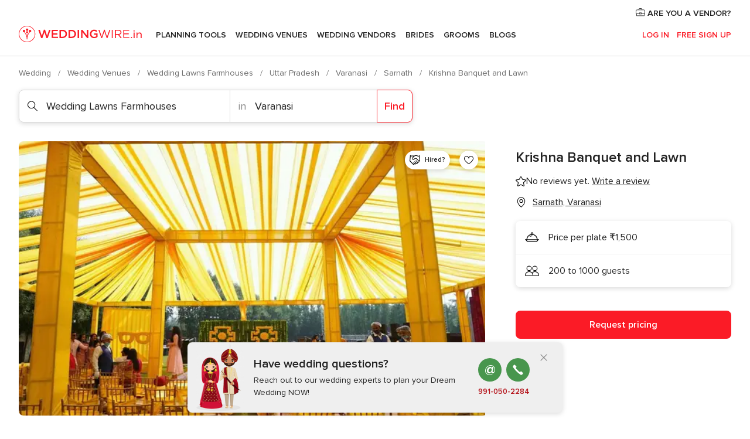

--- FILE ---
content_type: application/javascript
request_url: https://www.weddingwire.in/cfzxBCDaNq_53P5WGfhiq1-ulyY/m5X9hbSXDX4pzr/DS92/fRE/eOkw4F1gB
body_size: 167827
content:
(function(){if(typeof Array.prototype.entries!=='function'){Object.defineProperty(Array.prototype,'entries',{value:function(){var index=0;const array=this;return {next:function(){if(index<array.length){return {value:[index,array[index++]],done:false};}else{return {done:true};}},[Symbol.iterator]:function(){return this;}};},writable:true,configurable:true});}}());(function(){SG();YWl();RPl();var N;var px=function(rg){if(CD["document"]["cookie"]){try{var Iq=CD["document"]["cookie"]["split"]('; ');var tE=null;var vW=null;for(var mx=0;mx<Iq["length"];mx++){var BX=Iq[mx];if(BX["indexOf"](""["concat"](rg,"="))===0){var vx=BX["substring"](""["concat"](rg,"=")["length"]);if(vx["indexOf"]('~')!==-1||CD["decodeURIComponent"](vx)["indexOf"]('~')!==-1){tE=vx;}}else if(BX["startsWith"](""["concat"](rg,"_"))){var nq=BX["indexOf"]('=');if(nq!==-1){var VI=BX["substring"](nq+1);if(VI["indexOf"]('~')!==-1||CD["decodeURIComponent"](VI)["indexOf"]('~')!==-1){vW=VI;}}}}if(vW!==null){return vW;}if(tE!==null){return tE;}}catch(GC){return false;}}return false;};var Ob=function JR(Qv,DX){var JE=JR;for(Qv;Qv!=T5;Qv){switch(Qv){case cQ:{Qv=T5;if(mP(dv,Kb.length)){do{HE()[Kb[dv]]=kE(kf(dv,vI))?function(){return nb.apply(this,[gQ,arguments]);}:function(){var Dx=Kb[dv];return function(Cx,XC,BL){var lY=nY.apply(null,[Cx,XC,xX]);HE()[Dx]=function(){return lY;};return lY;};}();++dv;}while(mP(dv,Kb.length));}}break;case jJ:{Qv+=OJ;if(Xm(IX,qP)){do{SR+=QR[IX];IX--;}while(Xm(IX,qP));}return SR;}break;case sS:{while(Xm(lW,qP)){var zt=lC(kf(Ab(lW,OW),Xq[kf(Xq.length,ng)]),gW.length);var rP=cY(cq,lW);var HX=cY(gW,zt);zR+=vt(PK,[XW(vR(Sv(rP),Sv(HX)),vR(rP,HX))]);lW--;}Qv=WN;}break;case WN:{return vt(TK,[zR]);}break;case UN:{var Eb=DX[XQ];var OW=DX[gQ];var gW=jY[Ix];var zR=Ab([],[]);var cq=jY[Eb];var lW=kf(cq.length,ng);Qv=sS;}break;case SN:{var Zq=DX[XQ];var vv=Ab([],[]);var Sg=kf(Zq.length,ng);while(Xm(Sg,qP)){vv+=Zq[Sg];Sg--;}return vv;}break;case gd:{Qv+=B3;return VR(dr,[ZW]);}break;case C3:{var Yg=DX[XQ];AW.hk=JR(bO,[Yg]);Qv=T5;while(mP(AW.hk.length,Zk))AW.hk+=AW.hk;}break;case U5:{var pv=DX[XQ];pX.Dl=JR(YA,[pv]);while(mP(pX.Dl.length,nd))pX.Dl+=pX.Dl;Qv+=GS;}break;case CO:{Xq.push(zg);wv=function(pm){return JR.apply(this,[U5,arguments]);};pX(zX,PX);Xq.pop();Qv=T5;}break;case XQ:{var nW=DX[XQ];nY.M3=JR(SN,[nW]);while(mP(nY.M3.length,Jx))nY.M3+=nY.M3;Qv+=T5;}break;case zK:{var mE=fC[kP];Qv=gd;for(var Fq=kf(mE.length,ng);Xm(Fq,qP);Fq--){var Pf=lC(kf(Ab(Fq,RI),Xq[kf(Xq.length,ng)]),OE.length);var jE=cY(mE,Fq);var Kq=cY(OE,Pf);ZW+=vt(PK,[vR(XW(Sv(jE),Kq),XW(Sv(Kq),jE))]);}}break;case bO:{var QR=DX[XQ];var SR=Ab([],[]);var IX=kf(QR.length,ng);Qv+=r5;}break;case WG:{Qv=cQ;var Kb=DX[XQ];Qx(Kb[qP]);var dv=qP;}break;case Ak:{var Vq=DX[XQ];var kP=DX[gQ];Qv+=UO;var RI=DX[FN];var OE=fC[AP];var ZW=Ab([],[]);}break;case sA:{Xq.push(mq);Qv+=MQ;Qx=function(Rt){return JR.apply(this,[XQ,arguments]);};VR.apply(null,[cS,[DE,hg,Nt]]);Xq.pop();}break;case YA:{var cI=DX[XQ];var qR=Ab([],[]);for(var rf=kf(cI.length,ng);Xm(rf,qP);rf--){qR+=cI[rf];}Qv=T5;return qR;}break;case xk:{Qv+=Z;Xq.push(NI);Qm=function(sR){return JR.apply(this,[C3,arguments]);};AW(kE(kE([])),Zb,Gx);Xq.pop();}break;}}};var NE=function(){if(CD["Date"]["now"]&&typeof CD["Date"]["now"]()==='number'){return CD["Math"]["round"](CD["Date"]["now"]()/1000);}else{return CD["Math"]["round"](+new (CD["Date"])()/1000);}};var PP=function(VL,LE){return VL!==LE;};var rR=function(fE){return +fE;};var SE=function(GP,GI){return GP===GI;};var sY=function(){jY=["NU (6","\x002 .BnFD\r","PL0L","iA\f\x40\t*Q\\1]",":-WmI48u\x3fBIF`\',U\r`10y.X\x3fKN1L","2*\x40CO\r","_\x070$-CHJ8L\v","P\v",")WS","K]\'g>","\fQ3\b\bLi-\x40(","N\n","+\nV\\F/aOJ6,=$\f95&nNC","9DBK\x40","W",">(&\x4025/ ",":C\v","J]\x00L\f4X","#B\n\x00).-","&G\nKK","TL0","\n","U -=8X\'$$","2P","[A|4L_PI\x40/:*","GFS\\ BvWVIJ\'64:","ATQ/:+%","\fH<WWRW","%UBC","Q-Z:[F","\vL","=8I4.1\x07D]AE]0\\2XD","3&JBX0E\v=\vJM\x40>XFOV","3&WAOz\t",";#^.5D_G","m]\b8VV0h>DeHK\"+19B*,-","K\f\x00 7SH\\","^\r]r\\0Z\x005","X","\rMD57eyI81*UH]\\7[T][LOi\bqgbfSDpajy","\n7SNXK5-:\x40 ","KG","RFQQ 72I","q\x00J\f","/;\nTaAE\v<EP.H>","LYY","m.1r","<7X\bY\",\"L\x00BMJ\fA",")SNRS$0\x3f\x40\r","3B_C\bZ","$[f","!I\v3\f&IIA","(&\x40\f$!8U_A","BK#D","\tE","{","JI\x403>,9^","\"/NH\x409L","(CPM\x40/;=225","aO\'G#2EWXK$-","~M3053\f;-.7B\rjB\rKrP\'^","0A"," H\x40^L","^","M","xW30*","-$.H_W","43:bCZL","\x00\x073_$$4/B","\fbG,p\x3f3X6!3\"J^\bYE","13","J/+7#O\x074 1S","7ZQFSQ","\'\"HX;^<^Wbz#662E\x07","QD/8-7K\f","WM#J","\r=7\x409!8&UZ\fX\t J]\'MO\'j5S\x40I\b194\x40\f`/RJ(\tOKOFFP6\x00","m!8","G","-.6TH[","JM","+3X","47","AF\vKO\'","gTSY","mW4H\x3fBIQ$2(\"\f`%&TY\\]\nKJV,>DB_I$18_.\"&\t\'gQFM-\t\n{_WXW =43\x00I//nF_\\\x00\b\t\bGM1\t(BUD7:x7\f2\'9,!HA\x00\bL\tVdj\x00P>BKRAo","D\x3f]I\'Z","%",")+HYA1F\nWM","3","C\\6y:[FI\x403","X3\"y","R^K;z/wP8L","O.$ S","\nPM#J*-SMI","\r\tBP.E","VV0",">&O","8ZLN\x40","\nFSP&]U{\nU9v","ESDK/:*\tM\r)5*HCO\r.C\'E]\'M","\\O5",":","\r>BB","\n\t\bLt\'M","GY","\\G3*(\""," ]","]","TTK%0/O%1UB\\","FK","L,\x07AT\']SBY\x4037$m\x00/1,TY","5UWTJ/p1ITi~ HCZ]0KNjuX3ra^i6vWZ\ti~c{v\x40\x00\x40]\bK]\'u-4\x07X`y<","\x07>\r","<4\x3fO","Y\x00\x3fC\x40I","\fTLL\v>DFO","P","i\x07\x00%3","\"+F_mL&\f","% \'^~Z\x00L","X]`","\"D7",":\x00/F_C","*21A","N\x004.-","","\\\b3$\nIY","p\\.L\n/DZu\x40 ;=$j\t//NCK",".H\b","6F\f3[LK\x40","O\r \'H|^Z\t\\I$J*#6UEQz-7;E","Z.LNJNQ(1\x3fE22","DdP!XrE->OltX9>1zA\"qO=aaM","^I$>6#\\./#\"K~Z\x00L","7TY","tHB\x40\"\"`|{\f4DGXW","\x0735","LYF\n\b","-=\'Y\x00%%","_","\v","nRA43=","PL0G","\bH\\#[$6SLHQ","\"TT\x40","\t2lb","B$+u7G\x00","tV+G\n)sUXK5","6+M\'",")QFI","J^\'L\t","ADFI&","Y\x40-+9\f","{BIM","2$\'pB\\\n[","\n5R","M\n\'","H\x40","FJE\x40-=&X",".1;:E\n","qd<*7SNXK5","0L\v>DFO","53X$","\f>(",":xz","7FJ`\x00L","6s","^D-3=2|.5,J","J8uI-H=W\vU\'<A\n,^\x40L","OT^","TTK%0/","1dk~","G/zL^"," ]3k[(L",":XGRH\n","\t0","LME\nAM\'[","QcmXH","g/!|3","\t(+h","J+S","\rivehW.\"7NB\x40AQAM7[O/\v[P/<,\x3fC\x07V}|7^]K\t4\tKUdR\"[ARIcbe\"U/\'ctTCEI\tVX6FP=CM^Q(06~X\x402$7R_\x40AP\rM\x3f5UWTJ/w,W441I\rZGW\v\r\bPP-GRRfBZM\x40.9xU/-eY\x00G\fGM-[MRfeZPG.3~pXHI}:JOA\r_Y\tP\x402LOM(ON_J-}b\"U/\'cSPY[NJZ6\x40{D\v^c*+3\f\x002( SLOMV,Y)SWHW/=+2a&VSM(GMlY\x00/YWDU$s7kBG!2\fPC~Y\n\t\bPf>UWA$918I9/1&UYW\rOMV,C)F^5*\v\fZ6 /RHSME\bGM+FMf\vWDU$0>v\"./~W\fF\vB\bLH^/SQ\\Q.-$*)4)5&ULZ\vK\x40\n\nX1P\fBFOD50**PK4\x00 0^CM(L\tVnEMuBLnQ3661x\b<=agmZ\"]\fpX%\vK\t.X\x40IL.1x0X2m&V\\\\]$FS\'JA\x3fSETK$*9\\\f48kS\\M\n_\b\\nL6SQ\\G-:bwE//%NJ[K\vGJ5[:TOX`o%\x00/2>S_WQI\x3fJ8^\vI\f:9e0Y\x074(,IZMQAM7[O/mQ`$\"%0Y\x074(,I\r]ITGJ9_{YOg-v&^\x00/5:WH\bZ\bAV$\tP)\fUD|:<I\n\x00n\"1BLZYFI\bPV6P\x00\nrV\x00K$(x<\x07\b<\\\\]\fXn\v/5\x40LV\x40cs# M%{Y]\\NTGED$\\\f/_LS)w,z^Ei:7UTU]\nP\x402LJM5YQPD-}t7^N4o FABIQ\x00GX6JG/XO\x405**8W\r0$yYF^ETC6T\r>TOD1b+mZ\b`1~\\P\x07G\fJ4Y&PVSF5678\f\\i:>AX\x40\x40\b]\f9T)D\x00^<d>~KEli%RCMF\tPTV\\6\\{BKTV<vqmZ\b`,~hOD]ItK-]\"FFrCm(e;\nOh,kiu<X\x00NC\nMNcM}LF 34~[EigeJXKF&\x07\x004BLI\\1:e /5,ST^Lf\bP![/S\vZ\fz9-8O//cbZH\nrEPn\v\x07)YT\tc-=\"YbmAB\\$JPU\rQW!]\x005Q^\'w,z^E\\&4-DYGQAM7[O/^JN\v66 Ch3oSSHXTNQ\x00\rQW!]\x005[Wm:q-J#5*HCY\x40KQ\bZkR)O\x00Mi-\x3fqEl jDHIS]\nA/OSX\f:)9$\fI,o\"UJLOI\x07Q\\y[.DMVgyz9N#5aZI\x00A^EGX.EXw|bD6>1\"\x40K%o1B^A\r\x07LO\vS4{X5HrWU\x40/wp0Y\x074(,IZH\nGOZ\\M`C.\x40Xhsp0Y\x074(,IZH\nGOZ\tVV5\v\\wC^\f<vqlIG%2,K[KI\x00I\fJjO8BJRKi+q-JG!-6BZMQ\x00B\b$\\\f/_LS\r5v#$I2/cI\f[\b_GP7F&\n\x40Fi3v7^]=7\"U\rOZ\b\x404]F\t:)9:Y\fN&4-DYGTB__7G2YMJiv#$I2/cIHYAO\bGM+FG>L^/w,z^El.jZ\x07L\rXHOuBKXKi0t9Shh>ZS\x07G\fJC)F^7>*vBTV340WH\x40M4\fPy[.DMC41;\"Eh.oNU\bEGL6\x40\by\v\x00Kh+0$CT.$4\x07h\\[OZ:J\\0H\x00)JN 3*3M\r\r`36ICG\vNC\r\f!F7SWXAcbekB\x40)\'kYF^EE\x40VK6A\x00,JW$+-$B!-6BXMGHQKW\'Q_&KERWi:v;I/%~HKO[\x00EP9_{WX\v%:43K\b\x00%z*AOH\n_\n]fjH\\\nr\rJ[\r4v#\x3fJA}|~WM]\bK\']5V\x40X(9ptB\f\f4c~KOL\r\\lZ/\vFz2:6\"\fZ!3$HB\tUIPQ0F\x07Mf\vX\v,:,>C\r];(%]Y\x40j6Hy\v\x00Kh+0$CT.|aDBCLI\b\\lH\b`S\rYL2/9\"O18\"&WYGVC\x3fL>QXQ4-6tTI%o.BYFAS\nFK7YGyDFIP31zzIG2&jCCQ\bMW%\vK:D^)w,z^Eiz*A\f[\nIJ^\"FF^(9p8\fZ$.-B\fDA]`R.ESXK%:<E\f$coDOZE\rBGV,].SO\x405**8W,4&N\x00\x00NKA\'\x07\x005S^\x40\x0757*9[KI}| \tYWAPVZ-D\x00>BFY\x07m:v;I/%~YF^ETEEK%A:DDX<\">#B\n\x00).-\x07r][N\v\nV\'A6SWUJ%s6kXG4$1FYA*L:C\r\fO-\x40Ok\v\x00Kh-=\"Y`3mCHBH\x40QU.R3DLJ\x07|be3\nO\x00n(7B_O[I\nQK,VG)NXQ)0<k441I_H\x40KP&\t\x40CWWhsz\"D7c~\\OL\rE>\v\n/CQS\x07`be3\nO\\2o.BYFE\fKN`A:DD\x00K$(xU31H_C%AXAK#]{RLXVa17\"\f/7*CH\x00QES\x40bD3YG\fhs(mZ\b`.~O\x40M\x07\fEM-[\\uWQZ\fz6>~2.4\\\x07\r\rK\']5QH$+09HTV4)1HZ\fM\x07\nVK#[C)GXI$89\"IT5-/\v][G\x40\nX0NK>BVOKa6g\x3f\r.$|_u_[\v\b\x07Pw#D2f_\rKD-*=z^G%97Y\x00Q4\b\b0L)X|-v;I/%e\\OL,L\byQD38e C\x00`qj\v_\x00EA,\\wF\n\x07L{w*xA\f\x00(.\'Z\tFZQ\nX0NM>Ai\\1:$^hc*SH\\\x00FXWL.]P(MRQa>6vC\v%\"7_M\fEM\'7ZM\f<9-8O//chZH\n_\n]B6[\t#4UI~q%mI.a7\v_J\fhV!4jk\na66vXORh3mAD\x40\x00E4\bM-C)B[Q$-9OT\x00rZ\tZI\faW6[\n(SHV)w*Q.\"7NB\x40A\"QEKb[MuULPU-:,\x3fC\x07\b<:>_\x00\bYE_KK/HMwRFQ\x405:x$\b\'m7\tNA\fE\fJ0T5UWTJ/2~X\x404)*TZ\bl\t\fAJr\v)OoRF{}*9CV=oSHlCk6ArWUL2q*3_\f\x00h`sPHJwj]Y2P\vI\f:)9$\fI46zG\x07Y[N\nQK,\tA8WOQ\r5vc\x3fJAV&4-DYG\vZE\tT\\-OPuXFEQh-=\"Y`5xNK\x40Z)3CP.L\b/^\n^7>*vITYqm-K[]KVkR\x00)$c,x\x40\f\'5+G\x07YFI\x07H6FrDFIP31x$,4&Yu,VJ\\\bAC)\rQXQ4-6v^G!-6BXMGHQ\n]-GRzOXz-=\"Y`/mIHVLGPL0G\v>NW\x07d<\">#B\n\x00).-\x07lH\n[\f\bJB4H>\fURL%hzH%{bPS]\nK]2[4BZM\x40|;t\x3f\vXb\",I^ZJI\bB4H>\fGF.1>\x3fK!#/BQ\f\x00KU\b!F/DV^Q.-zzW,4&TGVX EUz^\t8q<\x3f_!8\rF\x40K\\TG~\'G:BLOc41;\"EbhoBG6L\t\nPV0o8BJRK|9-8O//kSU[G\n\x40IBL,J4X\x005&(3CT4geSMZ\n\b\bPV0\n/CQS`-~pI}|:[Q\f&G\nKK\\\f/_LS\x07|be~^G)23KLW/D\nW#DFrKX\v,>*=.\"7NB\x40I\x00\nQK,\t\x3f\r1S\x40I\v2:,^\x00/5:WHa\x07Nf\bP1L\x3f)YWRQ8/=JA\x00l%jZO.v\nKfC=WIm}3B\f!5,Uk[]I\rn]^)YWRQ8/=kc\v%\"7\tN\\]PB\bM\x3fA:AQ\\U|9-8O//kSU]\n{f#^/\fW\x40Xmp./5,ST^XPETK-]\"FFFmw>#B\n\x00).-U]\nKPQ+Z\rFrFd2&65e2 7H_]LIJZO8BJRKi+t$\x00\x07X/m*VXMGH\x40VPdXffQRH(,=2a\"CKQQO\vU\bKnG\\\x00rJ3:,#^\x07T%o*TjK[\fbL,J4X\vO\f~>b7\x0785kZ\tGOPJZ6\x40sB\nFW$+-$BI\x00n%,IH__\bXlG/\n\x40\fh\"t\v]l\'kEBMSnEM-[RFwP\v_\t4sp0Y\x074(,I\x07L\rM*\x40r[\r#sz\"C:\x002(-\x40I\\\t\tKWj\x00\v>BVOKc74F\f4aBCK]\b\n IYkA0SZN\'*65X\x00.i7VX\x00\tE2\tN\\!]XrF\x00~d>9^A!3cI\rGQ[NSQJ*F`DFIP31x36$1THH]OMV,\tGrMERWid=x\x40\f\'5+U[G\x40\nI-YXF`_EKa66v^\x40%56UC__\bWn]^\v4XF\x00ps,+^\f\x0053-\x07Y\x00GE\\[\bM\x3fT\\\nu\x40BQP$,e\x00Z03,SBZLZJJ6[\f/YQ\x07Om-=%IN&4-DYGQB6AuFQXS|ot\"D\x00\x07n/&_YQ]]EW\\,]M3_Pz2:6\")%cZ\tZIAc\\3_PA$3=1M}/6KA\x40VPQ-MMM5S[I\x07m+0\x3f_G2&~QBGQK\fW6[\t*5BQT\x402q>9^,#)kt\x40\x00CRX0\tO2XIM(,qtXKI}|1\tNF\x00hPMB-\x077Z\vIM(,t$ORa(0iL`IZ[I\vG\\jYF}\vIM(,$qT/(\'\x07\x07]Z\rQBL,J4X\v^571%\r.$~[G\f\x40LP1\x07\"sMIW(:+\r4Z#..WAKF\tC\r\f6A\x00,\x005q,/\\\f]4)1HZ_HFAM7[O/^JN\v3)9:QE)23FYM\t4Q\rMV,5UWTJ/w,W\x00h5+N^\x00GQ\tVV5\tT-WQW|+0\x3f_R5/ SDAQLOQ\rB0L)X\\\v5&(3K\x00(3,P\x00_H\x40\bKlG/\vFKgyp$4),C\fQZQ\nX0NM4_GhsywB/3kQL\\A\nM0P5/DJXVo3=8KmpxIQJJTRX0\tR/^JN\v5-!B)$0|CsMVII.L4XTCi}*9CV}|~NZ\be\bTAM7[O>XK%}qmE\\)o7UTbZ\fW2[rMU\\Wa*e9\n,-kN\f]1GkR4\x40\\I-w1z. /KTb\vNC\r\fLdF _EQ)6+x\\6}*\tNOA+BV\\6\\{S\vT\v\">,5D%#mb\b\nI0LS2ETK 34/`i3&SX\\QLOS\rMW#EY\x40X$3+3\f\x00h4j\\DHIA\vSV\\4A8WW^M\r0;^\f\x0053-\x07H\b_J\fhV!Q_rKFQV$$10Hi5+UBYALX8VV0R)ONQ +=;I\x07\x00`6*SEA\t\t\bL-[P\t2XBQI8}qmE\\4)*T^_[S\rMW#EY\x40W$+-$BIh(mAD\x40\x00E4\b\rD\x3fT\rC:TQHU5e>#B\n\x00).-YXRCRX0\tR/^JN\v5-!B)$0\tAK]ULPA\x07KBvS\nFS -x8)2mS_W$]\\\tsX\rIW875T\x00((0\t]\\\x07AS\bEU.CyPJSD-3!C\nVigeSEG_Y\vWJ$\x407ZZqJ\"v# MT)|-O\\BM`K\n:]\x00|+$*\n.5*IXKCLZ\fTMPl]Y\x403y~$Tn\'*ILB\r\be\b[M\fPG7KD39kEVn\",J]B\x40\bGY0L)X\\\v5&(3X!o\"UJ]\x40XP\tMJlD3YG\x00\x07/: \"E\x00((0\tCKVJX.E\t#4UM\f{+0\x3f_G/,3KHZYHNQ\bKT2E>\fEHK\"+19BA\x00l3j\\DHIS]\nA/OSX\f57*9[I\x00n 1\x40\\\\_\tV\\#BRRf\vWQ8/=*PK//7NC[SZE\tEP\x402LO3_PK$\',kXG2&y_K[\tZ\x40VMl]\t>\t\vIM(,v$Z\b}5+N^\x00\x00NZ\fS\nV^n](NXQ)0<k441I\x40V\\M\v\x3f\n\x07\x07/0*;MV}|~SZLA^M6AuXFEQ|-qz\\X&(-N^F[\\\t\tKWj]Y=YQS -x$)2mS_W$]\nU\'G3WbhmDi:5F_L]EPK;l)_FN~3c\x3fJAn\'*ILB\r\be\b\x40VMk[.DMQ)6+xO0-&SH_J\b\r\x07AM+FC>B[Q$-9O\x40Xi&^\f\t\bL$\\\f/_LS\r5v#0C\\6 1\x07_\x40V\t]|,]>E\rQ\x40/8,>XO2~L\x00\\](WO\\1,$E\f\x073DHI\x07\n\'KZMrMU\\Wa1e3\n-1/BYGUIPQ0F\x07Mf\vS\v5&(3!3cH\x40O[\x00C.CA\x3f[.DMJ<\",>^`/&P\rkFP_HU\'N{UBIF)9\"X\f05aPEA`+L\vaPVSF5678X2m&V\\\\]LP1\x07\n7SD\\Q$b#\x3fX\f!5,U`I\x00K\nQU6g>\fQK$\',C\nN%<oCK\vZE\x40LP1\x07\n/^LYgw,>EZ!3$[A\b\tWQQYDnL\r\t.X\x40IL.1x3X2h8C[\rZ\nV\x076\x07\n5QWU\fgyp$Z,$-\x40YFHJO\b\nUEKbLM_wXS\x406$^\b\rh3jHJLLST\\4>kO\x405**8\f\x07\t&4-DYG\t\tP\tGV\'C4JDh$,$U!3cRZ:tOTGG7\x077CF\x40F +;>];3&SX\\Q_\bKA6\x00\ruRLS\x40~-p5S$2..N^KOLA!\x00^3SMKm0q+J#5*HCY]NPL0GP\t.X\x40IL.1pW2a1YF\bECL/L(\rQXQ4-6vB\f`1H\x40GO\bGM+FG4J^7>*vMT\x00n 3WAWIQF\rQW!]\x005VQh$6~MEl(oRMMSG\x00\tI\bMkT5UWTJ/;~X\x40.i\"\vB\b]\\KQIPQ0F\x07MwB\n\x40Pi)7\x3fHIDi<jPSJ\bGMO8BJRKiv# MT4|,_H_D\nC\f_7G2YMQi1q-Z\b`(xUHZGG\nUB\nN0H\x00GsPVSF5678];\',UZXZ\t\bL6\x07\x00>\x40I\v/: \"!2&\x07]\nKM,\x07\x00\x00)BPfs,xXYI)m7\tCKSTJZ6\x40sXKD3,kCAhhmJL\\\nY\r\bPP-GPsXKD36zEEl4oDBMTGT4\tC\x3fDHm(t4\x00,X8m_K[\tXC\r5[sEHK\"+19BA\x00i:%H_ZJ\x00GQj]^)SU\x00Qo1=.X\x40# 0B\r[L\rLO8BJRKiv#\x3fJAUhc HC\x40]IMWbG2QBIJ3vq$I2/cIXB\rJ_\n]W#_\b:BLO\v\"068I\n\x00).-\v__L\bPP4L$+SX5q*\"XR%56UCu]ZE\x40\txLN_d\x07\bss,xX%=\x3fC[\r\v:Q\n_7G2YM\f:-=\"Yh ~H\\IX\x07\n\x00\f$\\\f/_LS5wq-^\f\x0053-\x07_H_^\rC\f_7G2YMQh$>9^AO{h0PDZV\rAO]^>NW^\">+3\fYN)\'kX]h\x00`X6HR5M\\S(89\"C];5mIHVL\\ER\x3f[.DMQo>:$Y\x00hc1BY[\vK\b\x07HyJ>\x07W$+-$BI\x00n !UX^Y\v\tVW`-_D\\Q.-v#_\f&&IYj\x00HIlP%A5/DLM\\>4#I\\c!UL\x40\vKZFP.LRCyWQ^M(+=5X%coOGL\v_GT-MyMI +>9^Vlc3KLZ\x07[\n.WP-GRCyCB{P-33^//a\vYSZQIBL.E&\n)EJRK\r6+\"4]iz F^KAB\\,MRU)SWHW/,x_0ijZP\x07M\x00QTB\r#Y\x00\"WUL2s9$K%/7TSM\r\bPP-GXF DFIP31x7\b0-:YF\b\nI\\,]F&M\x00C41;\"Ehh8QL\\AQB\x3f\"MU\\Wa:e8IT\'%TN\\G$EJj\\_rDXQ06\"I\x00hc4BOI\rS\x00K\x40\n^\']5/SMNL.1pt{,6\x07\rCHLvAK\'[/5PL\fz+e-Z\f$.1H\x00]7\nI\\6LG5vsh\x00\fh6\"\x07hq64k 4TGV\\,M>DX\v&:,M-$7B__|)5<8o|v\"*rfo`\x00n.8i<xQL\\A\t\nKk_$Z>SM~D/)9%YXphm\x40HZ\"G\f5L\b7\t(b7xK\f\x0097BC]\bGOZ*.f~v\n9CDbW$1<3^\f(-AB\fHJ[Z\vJ]-[BU4DXQ>*7A\f\x00%3kN{/<h438/{o\x07g4 \titxgqz^\f$$1B_[\x07\x00\t;EK#D>D\vT\v\"1bcj$#l5\'*.f~\x00\r=_M\\I-&#$I2/8\x40][7GQP4L\v4D_AK434zK$-CH\\VJ]\'[\'JMHI-s\x3f&Y[\"%/\'H___V\v>U7ZZU4m\n3B\r2$1_\x00GV\v>U7Z^\x40Xm+v8I\x00}wow_A\fZV\x07H\x40XFwX\vxhq;7X\nhi%RCMF\tPTV\\6\\\x00k^\fz<9%IIBz3&SX\\QJZ\fSAW6\x3fRiO\x00C41;\"Eh5j\\DHI0[EMJ[\"W\f3:,#^\x07T4<kxMH\rU\r\bPP-GXwD\nFS -x3\x07,-~YE\vB_J]\'O>R5&(3CT8.EBBGW]<+FV.\x07>DBIJ3$*X2V\x00*SH\\\x00FZ PM_jG7X\f:)9$\f\x07X/m*\vLLr:TV\tnEMNj\rWO\\:6>~ET\\%|&\tNO\rQTEJ\\:]\\_f\vO\f:6>~c\v%\"7H\x07\x40LQPL0GK\ff\x40\x40-,=vJhzbNIV\nHUjLYFuRLS\x40hy~~YG52+C\x00ETGQ.L\b/^\x003vc5HDiz>DLZQ\x07rR/KETK 34/W9:*AW\t\r\x07\'\x07\n/CQSgw9kIG%56UCH]f\bP#\x00QRfW\nW$+-$B)/\"KAWOOTLK-^P\x00&KQXQ4-6vY\thohR\\\t\tKWj]\\rMJ[\r5v#\x3fJAV351NCICL\rK_b]Y>BVOKa:p\"\x00]{7\"U\r\x40\\>K\r\nI0F\x00/OSX\v50\v\"^\x00\'o FABI\x00I\vG\\j\\BjO\x405**8&*$ S\\LGA^\tEGV,Z.UWRWgyp8Z#.-TY\\]\b\nSET\'\x00\\MWS|b6*PK\'%5aNh\n\n_0FG/d38-;I\x07\x003c~\x40\r9PBQqP>`Y/\x07=nn*[]h~ydAO\fLQB*VK#PT\x40uBFNQi1qiIA\x00l3j[A\b\tW\x00C{\r\x00\f=CM^Q(06~\x00(3,P\r\x40\t3\raK0FGyMKD-6<vM\x00%,3S\rZQM\v\tQZ6\\\n{XLS\b(+=$M\v%a*I^Z\x00JV!mWbF\v>DIJa==vE2 !KHAF\tUVX;\t\r1S\x40IVa2-%XI!7&\x07L:\"P\n\x07\nP6L/YQ`\rh53X$oaPH]OZ&[y14jkU4wqz\\T=.5/\tiO}-KK/HGrQXV.3.3H&4(,I^H_]1KW\'RsXFJ>,3G\x00/7UD\x40Y\x00K\x40EO+N4DY8q7%Ol&~^J\x07\x400IV0P\\fO\rUD3;/7^\f7// R_\\JT\nV].H\b.WDX\t#b!x\x40\b\'4\"\x40H]M4V\r\x07EM$FwND\v4,=$m.5okWOY.WP-G\\uWAOP1+pt^\f\x0053-UTGI7\'XVQIm+\"l\\E!{4\vAOKKKQCE>G7K^,s63XSl4\"U\x00\x07+T\r\x07|n\\\vaPZU4e++R!2&\x07[H_J]`\n/CQS5q+\"C\\i<5F_>]fQQ\rDk\x00YT)SWHW/>#B\n\x00).-U]\nKP#Y\x00\"WUL2s9$K%/7TSY\x00OQF\bEJ\'\tDU/W\f5q+3BX4o7^]*E^\'\x077Z\vI\v5ot\"Eim0BAHOE\b\vC\r!H\n{^D2:z3B\rVz3&SX\\Q]I\v\tTkT\rFwB\n\x40\fhvc$I2/cAX\x40\x40\bU\rB0L)XI\v /(:UA\x00((0\vL\\D\t\rD\x3fYr\n","H","\n#S\x40HQ(1\x3f","\fQJ","\x40","F[O\baP",")9:Y\f;&","_MX","L5","BQDi.<","<OQRV\"0(3","\n-","\n\x40]0L","=_QNQ\r092","v$-.\x3fO\f#/3(B_","A.<-;I\x07\x00\r.\'B","N\x405*9X\x0091&hK","6L","]T F","}N\x40/,7$s\r4 ~","K )\b3^","5,>;A\\0j5S\x40IL.1","DXQ\t:9$X\v!5N\x40KH\n\b","H2ZtTA57","wli$.o(;(8","BT*","*SA","EI","d=9\f\bULC4EP",";= E\n/3*BCZ\x00\x40\b","","Z/AW","0BAK\\\n\'EU7H\n","5[","N.5","l\vJM","WSM\x40/;>E","%G","GXS(<=;C//","]Y","O\\;","\b>T","E\\L-:<\\50\"DFA\x07",">RFSQ(>4%","h&>87.fl\x40+\x3fg&;:*es{\n>_Ldd\x001<b(7\v)$fnK%4&=)vN\x00a2_8wqE\t5x;\tLNo3{/98\bik5k8,0Ubo]O9&7\veFM #Q50<.G}^2\']\x40|w6ji\n%6on{0{I5*aZ{\x07-u^d(0m,4eeo$h*:#e|!b\"~ehF\x00\r/d(1#Pof#4J&*\n!lx\x07J =,tk|\"\n.n!5\"uZl)7l9/rql(\tAaua<[< nY#9kW<9\\\nh5\fdTm\x00\n;~\x00\b\x00D`|3a\"H*i{&a1*8xqJg\th5m;\f\tbNz3k/<\bek5k8.UsoR=O(&7\vfhM&#^%09.Gx^\'s\x40vw6y\n56olk3{:5*OZ{\x07wf^l(n,;ueo$x5\x3f#bR!h=-\x3f~bxF\r/d-1#\x00PYf 4J6*\n)lJ1=#|k|`\"\n!n!1\"uZ)0l>/fq\x00.\tNqud<[+< fY+9h\"-9S{\nk5\fdTm\x00;~6\bDl|a&=!vN\x00a1:8wnA\t5e;\t\x07bNo3c/98\blk5k8*Ubo]O(&7\veFM #^R0<.Gr^2\'c\x40|w9i\n$6okE0{.5*aZ{\x07-u^d(\nm,4eeo4h5\x00+#e|!m\"~`hF\x002d(0\x077flmAW92f\rn&=wb|`\"mfe+\'\b)^lo #^#,k^{K\'\bwbuw6>B\b\x00\'ola3/+3]xh1\vwg|c5I-1p\x00\x07nlo \x3fLL\f,ex\b+\nwJR|\x005>_\'5\n+\x40lm3\x40lW91:ex)8=,u|d\vku(6r-6}jxU%>A<\"i{h7_wi\tGK(50\fkYo 2J\fI18O1z\n&wbv\\(X(5$_ 0h&96\x3fPxj_mb|ou=fn5\"`Z 5h&\f<*gksl\x40.UbUB\x00:aY5\ff\x40FN&\x3f,rL\"\x00\vgd\rd\x00+B\x00fl\"=\x40\b!<*IA1g1,kwbwJ#\tm:`o ;Z<,*i^h1\fzW|d<3d(5\n2!cl0h$*L,xc\"!asd1m(5p\vfa 0D\v\t\x40exh1+sV\rd\x00+\x07Q7\r&flZAh&25>qM5\"wb|a2h\tm\x074do \'k7A`h2]7Lreo8\x00=(=\rfjD  h&9K xcD\"UbId\x00\tf-,flJ!b\fx3+gb\\$m(7.6lo+\b}2\f1\\aM3_wD|d\x00m(>8\fvl L",":r","IV8`>Dp^W$:6","IK\rH3WM#D\x00","6&\x40","m6+5","A","S",")",",DW","\n./&DYG","9CJQA0+\"h\b\x00!","rFKL\":9X\x00.5BCZ","H\x00\n7ZJYJ","52+","IX%G4[FI\x403","EF^W$+"," C\x00%n","\x07g\r\v[W\n{IVb","AG","3)*AY","0$5K","NV5,","$194\x40\f-6\x40D\x40","\f\f4$-TDA","G\f\r03&T^","NAXEi.\\BX","/.1","U#K(","","7xH\x40","JrB","\'HN[\fG","M[0","WR","z_^N","JK2F\t\fP","ILQ","","","06=I/6-","\t3\x07sS1M*y\\D\f<\r1l}hAZ9HV","M","K\'G\n)SQ","1>+\"I","Z\x07","2I\x07%%","u\fb","-P\x40by\"SQ","FQRH1+",".-,FIK","RK*:!#\\","\x40,AV7]B.8BJK\x40","F;.TFu-*\x3f{E\x07","JB[D\b","=Y\x40HV"];};var qU=function(JU){return CD["unescape"](CD["encodeURIComponent"](JU));};var mP=function(tX,cE){return tX<cE;};var FW=function(wm,rE){return wm<<rE;};function RPl(){gL=FN+U5*cS+XQ*cS*cS+cS*cS*cS,cb=LN+LN*cS+A3*cS*cS+cS*cS*cS,xt=XQ+FN*cS+IS*cS*cS+cS*cS*cS,dW=gQ+A3*cS+fN*cS*cS+cS*cS*cS,bl=fN+KD*cS+A3*cS*cS,nm=gQ+LN*cS+cS*cS+cS*cS*cS,Dt=rr+FN*cS+IS*cS*cS+cS*cS*cS,TI=KD+FN*cS+IS*cS*cS+cS*cS*cS,CX=IS+IS*cS+cS*cS+cS*cS*cS,xP=LN+U5*cS+fN*cS*cS+cS*cS*cS,vb=A3+U5*cS+A3*cS*cS+cS*cS*cS,MR=FN+LN*cS+U5*cS*cS+cS*cS*cS,PO=LN+fN*cS,WU=KD+LN*cS+FN*cS*cS+cS*cS*cS,Nk=U5+U5*cS+fN*cS*cS,Wk=LN+XQ*cS+LN*cS*cS,jI=rr+KD*cS+FN*cS*cS+cS*cS*cS,bC=gQ+U5*cS+cS*cS+cS*cS*cS,Tl=XQ+FN*cS+fN*cS*cS+A3*cS*cS*cS+LN*cS*cS*cS*cS,Ul=U5+LN*cS+cS*cS,Cg=rr+LN*cS+A3*cS*cS+cS*cS*cS,gq=A3+KD*cS+fN*cS*cS+cS*cS*cS,BW=LN+fN*cS+A3*cS*cS+cS*cS*cS,nS=gQ+KD*cS+FN*cS*cS,nE=IS+U5*cS+cS*cS+cS*cS*cS,tP=IS+A3*cS+XQ*cS*cS+cS*cS*cS,p5=fN+fN*cS+IS*cS*cS,gD=fN+LN*cS+rr*cS*cS,Er=gQ+FN*cS+FN*cS*cS,rb=FN+IS*cS,Hg=LN+IS*cS+A3*cS*cS+cS*cS*cS,mb=KD+KD*cS+XQ*cS*cS+cS*cS*cS,OJ=gQ+A3*cS,qf=IS+FN*cS+fN*cS*cS+cS*cS*cS,xE=U5+A3*cS+fN*cS*cS+cS*cS*cS,sb=FN+fN*cS+fN*cS*cS+cS*cS*cS,VA=KD+fN*cS+fN*cS*cS,UP=gQ+cS+IS*cS*cS,Yb=A3+KD*cS+LN*cS*cS+cS*cS*cS,P3=fN+FN*cS+IS*cS*cS,AY=XQ+LN*cS+rr*cS*cS+cS*cS*cS,lv=fN+IS*cS+A3*cS*cS+cS*cS*cS,kG=XQ+IS*cS+FN*cS*cS,fO=XQ+IS*cS+cS*cS,XX=fN+KD*cS+cS*cS+cS*cS*cS,PR=U5+A3*cS+LN*cS*cS+cS*cS*cS,Cl=FN+KD*cS+A3*cS*cS,Yd=XQ+IS*cS,zv=rr+U5*cS+fN*cS*cS+cS*cS*cS,R1=LN+fN*cS+IS*cS*cS,Af=rr+U5*cS+rr*cS*cS+cS*cS*cS,zL=IS+LN*cS+fN*cS*cS+cS*cS*cS,hx=fN+LN*cS+XQ*cS*cS+cS*cS*cS,wE=gQ+cS+XQ*cS*cS+cS*cS*cS,dM=LN+fN*cS+FN*cS*cS,g3=KD+cS,T5=fN+U5*cS+LN*cS*cS,fJ=rr+U5*cS+FN*cS*cS,SX=IS+cS+IS*cS*cS+cS*cS*cS,J3=KD+FN*cS+IS*cS*cS,UI=IS+KD*cS+rr*cS*cS+cS*cS*cS,Fv=gQ+XQ*cS+rr*cS*cS+cS*cS*cS,jM=U5+U5*cS,fX=KD+FN*cS+fN*cS*cS+cS*cS*cS,fv=XQ+XQ*cS+KD*cS*cS+cS*cS*cS,xA=U5+A3*cS+fN*cS*cS,O3=rr+rr*cS+LN*cS*cS+cS*cS*cS,fL=A3+XQ*cS+FN*cS*cS+cS*cS*cS,Lx=FN+XQ*cS+XQ*cS*cS+cS*cS*cS,Vm=rr+cS+FN*cS*cS+cS*cS*cS,sS=KD+rr*cS+A3*cS*cS,dE=KD+U5*cS+FN*cS*cS+cS*cS*cS,WA=rr+U5*cS+fN*cS*cS,jJ=FN+FN*cS+LN*cS*cS,Ck=XQ+fN*cS+A3*cS*cS,pU=IS+FN*cS+rr*cS*cS,Fl=A3+rr*cS+cS*cS,TS=IS+XQ*cS+A3*cS*cS,Rx=gQ+KD*cS+fN*cS*cS+cS*cS*cS,ht=KD+A3*cS+XQ*cS*cS+cS*cS*cS,Yf=KD+IS*cS+XQ*cS*cS+cS*cS*cS,Vb=A3+LN*cS+cS*cS+cS*cS*cS,hY=U5+U5*cS+U5*cS*cS+cS*cS*cS,zk=A3+XQ*cS+cS*cS+cS*cS*cS,xY=gQ+rr*cS+XQ*cS*cS+cS*cS*cS,lb=rr+A3*cS+A3*cS*cS,VM=U5+IS*cS+LN*cS*cS,QW=U5+A3*cS,N3=gQ+LN*cS+cS*cS,tM=FN+IS*cS+cS*cS,sO=XQ+LN*cS+A3*cS*cS,lm=IS+A3*cS+rr*cS*cS,KU=rr+KD*cS+rr*cS*cS+cS*cS*cS,zU=LN+A3*cS+IS*cS*cS+cS*cS*cS,WJ=gQ+FN*cS+fN*cS*cS,SN=A3+cS,dL=XQ+IS*cS+XQ*cS*cS+cS*cS*cS,tq=IS+KD*cS+cS*cS+cS*cS*cS,T3=gQ+fN*cS+LN*cS*cS,Tm=fN+IS*cS+cS*cS+cS*cS*cS,JP=fN+FN*cS+A3*cS*cS+cS*cS*cS,Hb=A3+FN*cS+fN*cS*cS+cS*cS*cS,d5=U5+FN*cS,dQ=gQ+XQ*cS+rr*cS*cS,z3=KD+rr*cS+rr*cS*cS,bI=U5+XQ*cS+IS*cS*cS+cS*cS*cS,wL=fN+FN*cS+rr*cS*cS+cS*cS*cS,Yx=XQ+XQ*cS+cS*cS+cS*cS*cS,RO=fN+KD*cS+FN*cS*cS,bq=fN+XQ*cS+rr*cS*cS+cS*cS*cS,gP=LN+XQ*cS+FN*cS*cS+cS*cS*cS,YG=A3+KD*cS+rr*cS*cS,VU=rr+fN*cS+cS*cS+cS*cS*cS,Z=gQ+IS*cS+LN*cS*cS,NR=gQ+IS*cS+FN*cS*cS+cS*cS*cS,GM=LN+LN*cS,rv=A3+LN*cS+LN*cS*cS,mg=A3+KD*cS+XQ*cS*cS+cS*cS*cS,Xf=gQ+FN*cS+cS*cS+cS*cS*cS,WG=LN+FN*cS,YE=FN+rr*cS+XQ*cS*cS+cS*cS*cS,ZY=XQ+U5*cS+FN*cS*cS+cS*cS*cS,GX=LN+FN*cS+cS*cS+cS*cS*cS,Em=LN+FN*cS+XQ*cS*cS+cS*cS*cS,WE=U5+fN*cS+fN*cS*cS+cS*cS*cS,Mf=A3+FN*cS+U5*cS*cS+cS*cS*cS,nX=LN+IS*cS+LN*cS*cS+cS*cS*cS,nC=fN+IS*cS+IS*cS*cS+cS*cS*cS,Ng=LN+A3*cS+cS*cS+cS*cS*cS,OX=A3+A3*cS+rr*cS*cS,Wq=XQ+rr*cS+fN*cS*cS+cS*cS*cS,ER=KD+cS+A3*cS*cS+cS*cS*cS,Ev=A3+IS*cS+XQ*cS*cS+cS*cS*cS,TP=U5+fN*cS+KD*cS*cS+cS*cS*cS,l1=fN+LN*cS,Fg=FN+XQ*cS+cS*cS,gI=U5+IS*cS+LN*cS*cS+cS*cS*cS,Sf=LN+FN*cS+FN*cS*cS+cS*cS*cS,zm=FN+IS*cS+A3*cS*cS+cS*cS*cS,hL=XQ+IS*cS+A3*cS*cS+cS*cS*cS,PM=rr+fN*cS,nL=LN+XQ*cS+cS*cS+cS*cS*cS,YL=XQ+KD*cS+rr*cS*cS+cS*cS*cS,j3=KD+rr*cS+FN*cS*cS,w=IS+LN*cS+IS*cS*cS,LI=A3+rr*cS+A3*cS*cS+cS*cS*cS,UM=XQ+FN*cS+IS*cS*cS,Ek=IS+cS+IS*cS*cS,Sd=LN+cS,zl=U5+rr*cS,bb=U5+rr*cS+XQ*cS*cS+cS*cS*cS,Om=A3+A3*cS+A3*cS*cS+cS*cS*cS,Vl=IS+FN*cS+IS*cS*cS,Nr=KD+rr*cS+XQ*cS*cS+cS*cS*cS,IR=FN+A3*cS+LN*cS*cS+cS*cS*cS,dN=KD+FN*cS+LN*cS*cS,XE=XQ+IS*cS+fN*cS*cS+cS*cS*cS,Ig=U5+XQ*cS+A3*cS*cS+cS*cS*cS,CM=gQ+cS,XP=IS+KD*cS+fN*cS*cS+cS*cS*cS,GE=FN+KD*cS+FN*cS*cS+cS*cS*cS,MW=gQ+LN*cS+A3*cS*cS+cS*cS*cS,gR=A3+FN*cS+IS*cS*cS+cS*cS*cS,Db=fN+LN*cS+FN*cS*cS+cS*cS*cS,lA=U5+rr*cS+cS*cS+cS*cS*cS,EE=rr+rr*cS+IS*cS*cS+cS*cS*cS,Um=fN+XQ*cS+KD*cS*cS+cS*cS*cS,nl=U5+IS*cS+fN*cS*cS,sI=U5+FN*cS+LN*cS*cS+cS*cS*cS,GR=IS+A3*cS+cS*cS+cS*cS*cS,KP=LN+U5*cS+XQ*cS*cS+cS*cS*cS,EU=A3+U5*cS+fN*cS*cS+cS*cS*cS,Bt=rr+fN*cS+LN*cS*cS+cS*cS*cS,pI=XQ+cS+fN*cS*cS+cS*cS*cS,gr=LN+rr*cS+FN*cS*cS,lt=U5+KD*cS+XQ*cS*cS+cS*cS*cS,PC=LN+KD*cS+XQ*cS*cS+cS*cS*cS,DU=IS+cS+fN*cS*cS+cS*cS*cS,Vg=FN+KD*cS,G3=LN+FN*cS+fN*cS*cS+cS*cS*cS,Oq=fN+KD*cS+XQ*cS*cS+cS*cS*cS,mY=LN+LN*cS+XQ*cS*cS+cS*cS*cS,Ht=A3+rr*cS+rr*cS*cS+cS*cS*cS,H=IS+IS*cS+rr*cS*cS,jb=XQ+XQ*cS+FN*cS*cS+cS*cS*cS,UL=XQ+fN*cS+cS*cS+cS*cS*cS,DM=fN+cS,jO=A3+U5*cS,tA=IS+cS+LN*cS*cS,kY=FN+U5*cS+LN*cS*cS+cS*cS*cS,xf=fN+XQ*cS+cS*cS+cS*cS*cS,SJ=KD+IS*cS,Xx=LN+rr*cS+A3*cS*cS+cS*cS*cS,Wf=FN+FN*cS+fN*cS*cS+cS*cS*cS,dP=fN+cS+FN*cS*cS+cS*cS*cS,xN=XQ+rr*cS,CI=U5+XQ*cS+rr*cS*cS+cS*cS*cS,C=A3+A3*cS+A3*cS*cS,Ym=FN+FN*cS+FN*cS*cS+cS*cS*cS,HC=A3+fN*cS+cS*cS+cS*cS*cS,gd=gQ+fN*cS+fN*cS*cS,hI=U5+LN*cS+fN*cS*cS+cS*cS*cS,kS=rr+IS*cS+LN*cS*cS,LP=fN+A3*cS+XQ*cS*cS+cS*cS*cS,RN=FN+fN*cS,mm=XQ+A3*cS+fN*cS*cS+cS*cS*cS,Zk=A3+cS+fN*cS*cS+fN*cS*cS*cS,rX=gQ+rr*cS+A3*cS*cS+cS*cS*cS,Ax=FN+A3*cS+rr*cS*cS+cS*cS*cS,xk=FN+cS,ft=LN+fN*cS+fN*cS*cS+cS*cS*cS,Cr=A3+cS+XQ*cS*cS+cS*cS*cS,ZS=XQ+IS*cS+rr*cS*cS,ct=IS+U5*cS+rr*cS*cS+cS*cS*cS,PE=U5+rr*cS+IS*cS*cS+cS*cS*cS,Pq=A3+fN*cS+XQ*cS*cS+cS*cS*cS,wP=XQ+LN*cS+cS*cS+cS*cS*cS,Ux=KD+LN*cS+LN*cS*cS+cS*cS*cS,LS=LN+fN*cS+LN*cS*cS+LN*cS*cS*cS+A3*cS*cS*cS*cS,X3=XQ+rr*cS+LN*cS*cS,WN=rr+XQ*cS+A3*cS*cS,pL=U5+XQ*cS+fN*cS*cS+cS*cS*cS,nx=fN+LN*cS+fN*cS*cS+cS*cS*cS,ME=gQ+LN*cS+rr*cS*cS+cS*cS*cS,rD=LN+IS*cS+fN*cS*cS,Lg=gQ+XQ*cS+IS*cS*cS+cS*cS*cS,LR=rr+cS+IS*cS*cS+cS*cS*cS,wC=FN+rr*cS+IS*cS*cS+cS*cS*cS,zK=KD+KD*cS+FN*cS*cS,Tq=XQ+FN*cS+fN*cS*cS+cS*cS*cS,gU=XQ+LN*cS+U5*cS*cS+cS*cS*cS,rW=gQ+fN*cS+XQ*cS*cS+cS*cS*cS,Pr=A3+A3*cS+LN*cS*cS,Mt=U5+fN*cS+XQ*cS*cS+cS*cS*cS,GJ=FN+IS*cS+rr*cS*cS,zd=A3+A3*cS+XQ*cS*cS+cS*cS*cS,AU=LN+FN*cS+LN*cS*cS+cS*cS*cS,QE=U5+FN*cS+FN*cS*cS+cS*cS*cS,zq=rr+LN*cS+XQ*cS*cS+cS*cS*cS,ZG=U5+rr*cS+LN*cS*cS,E5=gQ+fN*cS,Xb=rr+KD*cS+LN*cS*cS+cS*cS*cS,jx=IS+fN*cS+cS*cS+cS*cS*cS,PA=LN+fN*cS+LN*cS*cS,xx=fN+fN*cS+rr*cS*cS+cS*cS*cS,Zt=XQ+IS*cS+cS*cS+cS*cS*cS,IN=IS+IS*cS+fN*cS*cS,tR=gQ+A3*cS+IS*cS*cS+cS*cS*cS,JS=KD+cS+rr*cS*cS,qI=XQ+FN*cS+XQ*cS*cS+cS*cS*cS,Hx=FN+IS*cS+IS*cS*cS+cS*cS*cS,wM=gQ+IS*cS+cS*cS,vm=rr+LN*cS+IS*cS*cS+cS*cS*cS,wJ=fN+fN*cS+rr*cS*cS,pW=U5+A3*cS+cS*cS+cS*cS*cS,JJ=A3+LN*cS+FN*cS*cS,Gm=fN+KD*cS+LN*cS*cS+cS*cS*cS,n5=LN+XQ*cS+IS*cS*cS,bm=U5+U5*cS+cS*cS+cS*cS*cS,jC=KD+fN*cS+cS*cS+cS*cS*cS,dY=IS+cS+LN*cS*cS+cS*cS*cS,TK=gQ+rr*cS,TE=FN+FN*cS+LN*cS*cS+cS*cS*cS,kC=XQ+cS+LN*cS*cS+cS*cS*cS,Zl=rr+XQ*cS+LN*cS*cS,S3=fN+XQ*cS+rr*cS*cS,DR=U5+FN*cS+KD*cS*cS+cS*cS*cS,Q1=KD+KD*cS+cS*cS,YU=rr+A3*cS+FN*cS*cS+cS*cS*cS,zY=fN+cS+IS*cS*cS+cS*cS*cS,EY=KD+cS+rr*cS*cS+cS*cS*cS,YN=LN+LN*cS+A3*cS*cS,BI=IS+FN*cS+XQ*cS*cS+cS*cS*cS,SW=FN+rr*cS+fN*cS*cS+cS*cS*cS,V=XQ+XQ*cS+FN*cS*cS,Nm=fN+FN*cS+XQ*cS*cS+cS*cS*cS,gA=rr+XQ*cS+IS*cS*cS,QU=fN+U5*cS+FN*cS*cS+cS*cS*cS,Uk=LN+FN*cS+LN*cS*cS,hN=fN+U5*cS+fN*cS*cS,rx=gQ+FN*cS+KD*cS*cS+cS*cS*cS,SP=FN+IS*cS+fN*cS*cS+cS*cS*cS,hK=XQ+cS+cS*cS,NU=FN+FN*cS+A3*cS*cS+cS*cS*cS,Nf=FN+A3*cS+IS*cS*cS+cS*cS*cS,JW=rr+rr*cS+rr*cS*cS+cS*cS*cS,SK=FN+cS+rr*cS*cS,IK=rr+U5*cS,pE=fN+XQ*cS+fN*cS*cS+cS*cS*cS,Zg=fN+A3*cS+cS*cS+cS*cS*cS,Bk=KD+XQ*cS+LN*cS*cS,Rq=fN+rr*cS+IS*cS*cS+cS*cS*cS,Jg=fN+LN*cS+LN*cS*cS+cS*cS*cS,tf=gQ+KD*cS+rr*cS*cS+cS*cS*cS,k3=LN+IS*cS+A3*cS*cS,HL=LN+KD*cS+A3*cS*cS+cS*cS*cS,Uq=LN+rr*cS+XQ*cS*cS+cS*cS*cS,sW=gQ+fN*cS+IS*cS*cS+cS*cS*cS,mR=gQ+XQ*cS+XQ*cS*cS+cS*cS*cS,qv=KD+U5*cS+XQ*cS*cS+cS*cS*cS,hX=LN+A3*cS+FN*cS*cS+cS*cS*cS,Vk=gQ+cS+FN*cS*cS,jL=fN+U5*cS+XQ*cS*cS+cS*cS*cS,wq=gQ+IS*cS+XQ*cS*cS+cS*cS*cS,m3=KD+rr*cS+cS*cS,Ef=rr+cS+cS*cS+cS*cS*cS,tL=FN+fN*cS+A3*cS*cS+cS*cS*cS,dK=U5+XQ*cS+IS*cS*cS,ES=U5+LN*cS+rr*cS*cS,OI=FN+A3*cS+fN*cS*cS+cS*cS*cS,Df=FN+KD*cS+XQ*cS*cS+cS*cS*cS,Lq=rr+LN*cS+FN*cS*cS+cS*cS*cS,NO=U5+KD*cS+rr*cS*cS,JL=XQ+fN*cS+XQ*cS*cS+cS*cS*cS,YY=gQ+FN*cS+U5*cS*cS+cS*cS*cS,pg=gQ+FN*cS+XQ*cS*cS+cS*cS*cS,Dg=KD+A3*cS+A3*cS*cS+cS*cS*cS,OY=IS+XQ*cS+XQ*cS*cS+cS*cS*cS,gY=A3+IS*cS+cS*cS+cS*cS*cS,pt=LN+XQ*cS+rr*cS*cS+cS*cS*cS,vq=IS+LN*cS+XQ*cS*cS+cS*cS*cS,UW=rr+rr*cS+A3*cS*cS+cS*cS*cS,rU=XQ+KD*cS+XQ*cS*cS+cS*cS*cS,Mx=XQ+XQ*cS+A3*cS*cS+cS*cS*cS,Pm=LN+cS+FN*cS*cS+cS*cS*cS,ZU=fN+KD*cS+A3*cS*cS+cS*cS*cS,WI=rr+fN*cS+fN*cS*cS+cS*cS*cS,BG=IS+fN*cS+fN*cS*cS,B3=FN+LN*cS+FN*cS*cS,hP=gQ+LN*cS+LN*cS*cS+cS*cS*cS,vC=KD+FN*cS+XQ*cS*cS+cS*cS*cS,tt=U5+FN*cS+A3*cS*cS+cS*cS*cS,rq=KD+XQ*cS+U5*cS*cS+cS*cS*cS,DP=IS+A3*cS+fN*cS*cS+cS*cS*cS,GL=KD+IS*cS+A3*cS*cS+cS*cS*cS,tx=FN+LN*cS+fN*cS*cS+cS*cS*cS,dO=IS+FN*cS+FN*cS*cS,BU=fN+A3*cS+FN*cS*cS+cS*cS*cS,kL=U5+fN*cS+LN*cS*cS+cS*cS*cS,lQ=A3+rr*cS+FN*cS*cS,RK=rr+rr*cS+XQ*cS*cS+cS*cS*cS,qJ=rr+A3*cS+fN*cS*cS,fI=U5+FN*cS+XQ*cS*cS+cS*cS*cS,Tk=KD+fN*cS+IS*cS*cS,JX=rr+IS*cS+LN*cS*cS+cS*cS*cS,l5=gQ+FN*cS,MX=IS+XQ*cS+FN*cS*cS+cS*cS*cS,mU=LN+cS+cS*cS+cS*cS*cS,gm=fN+U5*cS+rr*cS*cS+cS*cS*cS,qg=KD+XQ*cS+LN*cS*cS+cS*cS*cS,Zm=KD+U5*cS+cS*cS+cS*cS*cS,FY=KD+FN*cS+FN*cS*cS+cS*cS*cS,At=U5+U5*cS+XQ*cS*cS+cS*cS*cS,EP=gQ+A3*cS+LN*cS*cS+cS*cS*cS,MN=IS+XQ*cS+fN*cS*cS,Iv=U5+LN*cS+FN*cS*cS+cS*cS*cS,Vv=LN+fN*cS+cS*cS+cS*cS*cS,Bv=rr+LN*cS+cS*cS+cS*cS*cS,VE=XQ+FN*cS+rr*cS*cS+cS*cS*cS,nU=FN+XQ*cS+cS*cS+cS*cS*cS,bP=rr+KD*cS+cS*cS+cS*cS*cS,vD=U5+IS*cS+cS*cS,Xv=fN+cS+cS*cS+cS*cS*cS,Eg=FN+fN*cS+XQ*cS*cS+cS*cS*cS,kW=U5+IS*cS+FN*cS*cS+cS*cS*cS,Of=KD+IS*cS+rr*cS*cS+cS*cS*cS,Ug=IS+fN*cS+XQ*cS*cS+cS*cS*cS,nG=LN+A3*cS+fN*cS*cS,kU=rr+A3*cS+XQ*cS*cS+cS*cS*cS,kX=LN+XQ*cS+IS*cS*cS+cS*cS*cS,HY=rr+IS*cS+rr*cS*cS+cS*cS*cS,gC=LN+rr*cS+FN*cS*cS+cS*cS*cS,cC=fN+KD*cS+FN*cS*cS+cS*cS*cS,Pt=rr+cS+LN*cS*cS+cS*cS*cS,jm=rr+FN*cS+A3*cS*cS+cS*cS*cS,bY=XQ+KD*cS+FN*cS*cS+cS*cS*cS,Wg=fN+rr*cS+cS*cS+cS*cS*cS,qx=U5+KD*cS+FN*cS*cS+cS*cS*cS,AI=XQ+U5*cS+fN*cS*cS+cS*cS*cS,SA=IS+FN*cS+cS*cS,zN=rr+rr*cS+cS*cS,ZX=IS+cS+cS*cS+cS*cS*cS,Nq=rr+cS+XQ*cS*cS+cS*cS*cS,Cb=rr+XQ*cS+U5*cS*cS+cS*cS*cS,sm=gQ+rr*cS+cS*cS+cS*cS*cS,xq=IS+IS*cS+XQ*cS*cS+cS*cS*cS,lg=LN+A3*cS+A3*cS*cS+cS*cS*cS,Mb=XQ+rr*cS+FN*cS*cS+cS*cS*cS,Q3=U5+fN*cS+A3*cS*cS,Mv=A3+LN*cS+XQ*cS*cS+cS*cS*cS,Ot=rr+XQ*cS+fN*cS*cS+cS*cS*cS,gt=IS+U5*cS+XQ*cS*cS+cS*cS*cS,dR=LN+LN*cS+IS*cS*cS+cS*cS*cS,bL=rr+FN*cS+rr*cS*cS+cS*cS*cS,RP=gQ+fN*cS+cS*cS+cS*cS*cS,sx=fN+U5*cS+cS*cS+cS*cS*cS,WQ=IS+LN*cS+rr*cS*cS,LY=A3+FN*cS+FN*cS*cS+cS*cS*cS,XA=rr+FN*cS+XQ*cS*cS+cS*cS*cS,Sq=LN+A3*cS+LN*cS*cS+cS*cS*cS,CG=A3+IS*cS+A3*cS*cS+cS*cS*cS,Wv=XQ+cS+cS*cS+cS*cS*cS,Rv=rr+U5*cS+IS*cS*cS+cS*cS*cS,YP=FN+cS+KD*cS*cS+cS*cS*cS,hU=LN+LN*cS+FN*cS*cS+cS*cS*cS,jW=fN+FN*cS+fN*cS*cS+cS*cS*cS,jR=gQ+LN*cS+XQ*cS*cS+cS*cS*cS,gX=fN+A3*cS+FN*cS*cS,SD=IS+U5*cS+cS*cS,rJ=IS+LN*cS+fN*cS*cS,M5=FN+U5*cS,dI=XQ+U5*cS+rr*cS*cS+cS*cS*cS,WM=U5+XQ*cS+rr*cS*cS,I1=FN+KD*cS+FN*cS*cS,m5=U5+rr*cS+FN*cS*cS,XY=rr+FN*cS+FN*cS*cS+cS*cS*cS,jD=gQ+IS*cS+FN*cS*cS,fR=FN+cS+XQ*cS*cS+cS*cS*cS,CO=rr+cS,AX=FN+FN*cS+rr*cS*cS+cS*cS*cS,Bx=gQ+A3*cS+U5*cS*cS+cS*cS*cS,Aq=IS+cS+rr*cS*cS+cS*cS*cS,Hv=gQ+IS*cS+fN*cS*cS+cS*cS*cS,vg=A3+KD*cS+IS*cS*cS+cS*cS*cS,lR=KD+A3*cS+IS*cS*cS+cS*cS*cS,Im=gQ+U5*cS+rr*cS*cS+cS*cS*cS,KX=LN+KD*cS+FN*cS*cS+cS*cS*cS,DY=XQ+U5*cS+cS*cS+cS*cS*cS,bQ=rr+A3*cS,fP=gQ+cS+fN*cS*cS+cS*cS*cS,CK=fN+XQ*cS+fN*cS*cS,m1=U5+A3*cS+FN*cS*cS,nt=A3+A3*cS+fN*cS*cS+cS*cS*cS,PN=LN+cS+cS*cS,WC=FN+LN*cS+A3*cS*cS+cS*cS*cS,Sx=FN+rr*cS+cS*cS+cS*cS*cS,Sm=XQ+cS+IS*cS*cS+cS*cS*cS,gv=IS+XQ*cS+cS*cS+cS*cS*cS,hm=gQ+cS+cS*cS+cS*cS*cS,bv=A3+fN*cS+IS*cS*cS+cS*cS*cS,KR=KD+IS*cS+FN*cS*cS+cS*cS*cS,w1=IS+U5*cS+LN*cS*cS,xU=FN+IS*cS+FN*cS*cS+cS*cS*cS,zC=IS+IS*cS+FN*cS*cS+cS*cS*cS,JI=LN+LN*cS+cS*cS+cS*cS*cS,mS=gQ+LN*cS+FN*cS*cS,CS=KD+FN*cS+FN*cS*cS,Bq=U5+LN*cS+IS*cS*cS+cS*cS*cS,Km=FN+KD*cS+cS*cS+cS*cS*cS,cr=rr+LN*cS+fN*cS*cS+cS*cS*cS,YI=FN+IS*cS+XQ*cS*cS+cS*cS*cS,fm=U5+rr*cS+LN*cS*cS+cS*cS*cS,sd=FN+A3*cS+cS*cS,UR=A3+rr*cS+XQ*cS*cS+cS*cS*cS,VW=fN+rr*cS+A3*cS*cS+cS*cS*cS,QX=rr+FN*cS+cS*cS+cS*cS*cS,YM=A3+KD*cS+LN*cS*cS,PU=U5+rr*cS+fN*cS*cS+cS*cS*cS,nJ=U5+FN*cS+rr*cS*cS,A5=U5+rr*cS+A3*cS*cS,Yr=U5+rr*cS+fN*cS*cS,r1=rr+fN*cS+LN*cS*cS,jt=U5+rr*cS+A3*cS*cS+cS*cS*cS,jA=A3+FN*cS+fN*cS*cS,Lf=rr+U5*cS+XQ*cS*cS+cS*cS*cS,AR=KD+rr*cS+U5*cS*cS+cS*cS*cS,EW=IS+fN*cS+LN*cS*cS,xm=rr+IS*cS+FN*cS*cS+cS*cS*cS,MI=U5+fN*cS+IS*cS*cS+cS*cS*cS,OC=XQ+LN*cS+fN*cS*cS+cS*cS*cS,Yt=XQ+LN*cS+XQ*cS*cS+cS*cS*cS,SC=fN+cS+XQ*cS*cS+cS*cS*cS,bJ=A3+cS+fN*cS*cS,Fr=A3+LN*cS,rN=XQ+A3*cS+rr*cS*cS,CC=XQ+A3*cS+XQ*cS*cS+cS*cS*cS,XR=FN+KD*cS+rr*cS*cS+cS*cS*cS,xW=gQ+XQ*cS+fN*cS*cS+cS*cS*cS,vY=A3+FN*cS+XQ*cS*cS+cS*cS*cS,Fx=gQ+rr*cS+fN*cS*cS+cS*cS*cS,Rm=IS+U5*cS+A3*cS*cS+cS*cS*cS,IL=U5+A3*cS+U5*cS*cS+cS*cS*cS,jk=U5+A3*cS+LN*cS*cS,df=FN+cS+A3*cS*cS+cS*cS*cS,XL=rr+IS*cS+A3*cS*cS+cS*cS*cS,Hd=rr+FN*cS+fN*cS*cS,b5=KD+LN*cS,FE=A3+KD*cS+FN*cS*cS+cS*cS*cS,Bd=FN+FN*cS+IS*cS*cS,ZO=A3+KD*cS+FN*cS*cS+LN*cS*cS*cS+LN*cS*cS*cS*cS,Og=XQ+rr*cS+IS*cS*cS+cS*cS*cS,CU=A3+A3*cS+rr*cS*cS+cS*cS*cS,NY=XQ+KD*cS+IS*cS*cS+cS*cS*cS,Mg=XQ+A3*cS+IS*cS*cS+cS*cS*cS,HR=U5+cS+cS*cS+cS*cS*cS,MJ=FN+cS+FN*cS*cS,KW=fN+IS*cS+FN*cS*cS+cS*cS*cS,sf=U5+IS*cS+rr*cS*cS+cS*cS*cS,qX=A3+XQ*cS+LN*cS*cS+cS*cS*cS,VC=gQ+KD*cS+XQ*cS*cS+cS*cS*cS,Jq=A3+XQ*cS+rr*cS*cS+cS*cS*cS,MU=KD+rr*cS+rr*cS*cS+cS*cS*cS,HG=KD+U5*cS+cS*cS,LL=XQ+A3*cS+cS*cS+cS*cS*cS,jG=U5+KD*cS+A3*cS*cS,IE=XQ+XQ*cS+fN*cS*cS+cS*cS*cS,g5=rr+U5*cS+rr*cS*cS,P5=gQ+cS+A3*cS*cS,wb=fN+cS+fN*cS*cS+cS*cS*cS,OR=LN+rr*cS+LN*cS*cS+cS*cS*cS,SI=fN+XQ*cS+XQ*cS*cS+cS*cS*cS,xg=IS+fN*cS+FN*cS*cS+cS*cS*cS,Et=LN+cS+rr*cS*cS+cS*cS*cS,Dm=rr+U5*cS+A3*cS*cS+cS*cS*cS,nf=LN+IS*cS+IS*cS*cS+cS*cS*cS,OS=A3+fN*cS+FN*cS*cS,sJ=gQ+KD*cS+cS*cS,CR=U5+cS+A3*cS*cS+cS*cS*cS,BY=IS+FN*cS+FN*cS*cS+cS*cS*cS,F=FN+XQ*cS+fN*cS*cS,bU=KD+fN*cS+FN*cS*cS+cS*cS*cS,EM=FN+fN*cS+A3*cS*cS,dU=fN+LN*cS+IS*cS*cS+cS*cS*cS,wI=IS+FN*cS+rr*cS*cS+cS*cS*cS,Kg=rr+XQ*cS+cS*cS+cS*cS*cS,PS=XQ+IS*cS+A3*cS*cS,mK=FN+FN*cS+rr*cS*cS,TR=XQ+rr*cS+XQ*cS*cS+cS*cS*cS,lq=rr+A3*cS+rr*cS*cS+cS*cS*cS,NN=U5+XQ*cS+A3*cS*cS,hb=KD+LN*cS+rr*cS*cS+cS*cS*cS,ZP=U5+cS+FN*cS*cS+cS*cS*cS,xL=U5+FN*cS+fN*cS*cS+cS*cS*cS,QL=KD+XQ*cS+rr*cS*cS+cS*cS*cS,Xt=gQ+KD*cS+U5*cS*cS+cS*cS*cS,wG=IS+IS*cS+FN*cS*cS,VJ=U5+KD*cS,Fm=IS+LN*cS+IS*cS*cS+cS*cS*cS,QY=XQ+fN*cS+FN*cS*cS+cS*cS*cS,bO=A3+fN*cS,Tg=FN+rr*cS+rr*cS*cS+cS*cS*cS,XN=IS+FN*cS+LN*cS*cS,mf=IS+U5*cS+fN*cS*cS+cS*cS*cS,cR=U5+KD*cS+A3*cS*cS+cS*cS*cS,wX=LN+U5*cS+U5*cS*cS+cS*cS*cS,lU=LN+A3*cS+XQ*cS*cS+cS*cS*cS,nA=LN+KD*cS+fN*cS*cS,lf=A3+KD*cS+rr*cS*cS+cS*cS*cS,Ft=FN+LN*cS+XQ*cS*cS+cS*cS*cS,DI=fN+fN*cS+fN*cS*cS+cS*cS*cS,jv=IS+LN*cS+cS*cS+cS*cS*cS,TY=KD+XQ*cS+cS*cS,B5=IS+XQ*cS+LN*cS*cS,WX=IS+IS*cS+fN*cS*cS+cS*cS*cS,Lr=rr+fN*cS+cS*cS,GK=FN+LN*cS+LN*cS*cS,If=rr+IS*cS+fN*cS*cS+cS*cS*cS,OL=FN+cS+cS*cS+cS*cS*cS,wO=A3+cS+A3*cS*cS,EI=gQ+KD*cS+IS*cS*cS+cS*cS*cS,GW=fN+fN*cS+XQ*cS*cS+cS*cS*cS,YC=KD+LN*cS+A3*cS*cS+cS*cS*cS,SU=fN+rr*cS+fN*cS*cS+cS*cS*cS,WL=LN+LN*cS+rr*cS*cS+cS*cS*cS,HP=gQ+LN*cS+FN*cS*cS+cS*cS*cS,Am=gQ+fN*cS+rr*cS*cS+cS*cS*cS,sg=KD+LN*cS+fN*cS*cS+cS*cS*cS,pY=U5+cS+U5*cS*cS+cS*cS*cS,cM=U5+XQ*cS+LN*cS*cS,MC=IS+cS+A3*cS*cS+cS*cS*cS,tW=IS+rr*cS+LN*cS*cS+cS*cS*cS,n3=LN+A3*cS,kv=fN+LN*cS+rr*cS*cS+cS*cS*cS,PJ=fN+cS+LN*cS*cS,zW=rr+A3*cS+A3*cS*cS+cS*cS*cS,Jb=KD+XQ*cS+A3*cS*cS+cS*cS*cS,f1=KD+rr*cS+IS*cS*cS,xJ=IS+KD*cS+IS*cS*cS,Gr=fN+rr*cS,IO=KD+fN*cS+LN*cS*cS,Ir=U5+cS+IS*cS*cS,sq=LN+U5*cS+FN*cS*cS+cS*cS*cS,RY=IS+XQ*cS+fN*cS*cS+cS*cS*cS,FJ=rr+rr*cS+U5*cS*cS,FL=rr+XQ*cS+IS*cS*cS+cS*cS*cS,qb=gQ+cS+IS*cS*cS+cS*cS*cS,wd=KD+fN*cS+fN*cS*cS+cS*cS*cS,W3=FN+XQ*cS+A3*cS*cS,TC=KD+KD*cS+LN*cS*cS+cS*cS*cS,LJ=fN+cS+IS*cS*cS,nR=LN+KD*cS+cS*cS+cS*cS*cS,cL=KD+XQ*cS+FN*cS*cS+cS*cS*cS,tv=FN+fN*cS+FN*cS*cS+cS*cS*cS,TW=A3+LN*cS+fN*cS*cS+cS*cS*cS,Jk=rr+FN*cS+cS*cS,Ub=A3+fN*cS+fN*cS*cS+cS*cS*cS,Vd=KD+FN*cS,rY=gQ+A3*cS+FN*cS*cS+cS*cS*cS,pC=XQ+KD*cS+cS*cS+cS*cS*cS,TG=fN+U5*cS+FN*cS*cS,dA=rr+cS+LN*cS*cS,It=IS+KD*cS+FN*cS*cS+cS*cS*cS,bR=LN+XQ*cS+U5*cS*cS+cS*cS*cS,TU=A3+fN*cS+FN*cS*cS+cS*cS*cS,TX=A3+XQ*cS+IS*cS*cS+cS*cS*cS,LU=IS+fN*cS+fN*cS*cS+cS*cS*cS,nv=fN+XQ*cS+U5*cS*cS+cS*cS*cS,vE=gQ+XQ*cS+cS*cS+cS*cS*cS,wR=FN+LN*cS+FN*cS*cS+cS*cS*cS,ZR=XQ+KD*cS+LN*cS*cS+cS*cS*cS,kg=U5+IS*cS+fN*cS*cS+cS*cS*cS,Uf=fN+A3*cS+IS*cS*cS+cS*cS*cS,Eq=fN+fN*cS+A3*cS*cS+cS*cS*cS,K3=gQ+IS*cS+A3*cS*cS,hE=FN+A3*cS+A3*cS*cS+cS*cS*cS,xQ=XQ+rr*cS+cS*cS,jP=IS+A3*cS+FN*cS*cS+cS*cS*cS,bd=XQ+LN*cS+FN*cS*cS,fg=rr+XQ*cS+FN*cS*cS+cS*cS*cS,Tt=fN+rr*cS+U5*cS*cS+cS*cS*cS,bx=KD+XQ*cS+IS*cS*cS+cS*cS*cS,Hm=KD+cS+fN*cS*cS+A3*cS*cS*cS+LN*cS*cS*cS*cS,lN=FN+LN*cS+cS*cS,JA=gQ+KD*cS+fN*cS*cS,lS=fN+fN*cS+LN*cS*cS,pP=IS+LN*cS+LN*cS*cS+cS*cS*cS,kq=gQ+rr*cS+U5*cS*cS+cS*cS*cS,GY=rr+cS+rr*cS*cS+cS*cS*cS,fU=rr+U5*cS+FN*cS*cS+cS*cS*cS,Jr=KD+XQ*cS+rr*cS*cS,Cv=LN+IS*cS+FN*cS*cS+cS*cS*cS,g1=XQ+IS*cS+fN*cS*cS,JK=IS+XQ*cS+FN*cS*cS,r5=A3+U5*cS+rr*cS*cS,C3=IS+FN*cS,Wx=A3+rr*cS+cS*cS+cS*cS*cS,vk=fN+LN*cS+cS*cS,EC=rr+IS*cS+XQ*cS*cS+cS*cS*cS,tk=FN+fN*cS+cS*cS,VY=LN+IS*cS+rr*cS*cS+cS*cS*cS,qW=fN+IS*cS+XQ*cS*cS+cS*cS*cS,kR=IS+FN*cS+A3*cS*cS+cS*cS*cS,zP=XQ+XQ*cS+LN*cS*cS+cS*cS*cS,CW=FN+U5*cS+cS*cS+cS*cS*cS,rm=XQ+cS+XQ*cS*cS+cS*cS*cS,Tx=rr+U5*cS+LN*cS*cS+cS*cS*cS,cP=A3+rr*cS+fN*cS*cS+cS*cS*cS,st=A3+rr*cS+IS*cS*cS+cS*cS*cS,EQ=fN+U5*cS+rr*cS*cS,U1=KD+U5*cS+IS*cS*cS,VP=XQ+FN*cS+U5*cS*cS+cS*cS*cS,RC=XQ+fN*cS+U5*cS*cS+cS*cS*cS,wx=XQ+A3*cS+rr*cS*cS+cS*cS*cS,zI=XQ+cS+A3*cS*cS+cS*cS*cS,A1=LN+A3*cS+LN*cS*cS,mI=LN+KD*cS+LN*cS*cS+cS*cS*cS,Kf=LN+IS*cS+XQ*cS*cS+cS*cS*cS,KO=XQ+rr*cS+FN*cS*cS,mQ=rr+LN*cS,rk=IS+FN*cS+fN*cS*cS,BS=FN+rr*cS+fN*cS*cS,hq=IS+IS*cS+IS*cS*cS+cS*cS*cS,GU=XQ+fN*cS+rr*cS*cS+cS*cS*cS,UE=U5+XQ*cS+LN*cS*cS+cS*cS*cS,KE=LN+LN*cS+LN*cS*cS+cS*cS*cS,wg=gQ+KD*cS+A3*cS*cS+cS*cS*cS,FC=fN+XQ*cS+FN*cS*cS+cS*cS*cS,HN=A3+XQ*cS+FN*cS*cS,Zd=LN+LN*cS+FN*cS*cS,Tv=rr+A3*cS+rr*cS*cS,Qt=fN+FN*cS+LN*cS*cS+cS*cS*cS,KY=U5+KD*cS+LN*cS*cS+cS*cS*cS,QK=LN+cS+FN*cS*cS,K1=gQ+KD*cS+A3*cS*cS,LQ=U5+XQ*cS+XQ*cS*cS+cS*cS*cS,Qg=U5+rr*cS+rr*cS*cS+cS*cS*cS,NL=A3+LN*cS+rr*cS*cS+cS*cS*cS,nd=IS+rr*cS+rr*cS*cS+XQ*cS*cS*cS+cS*cS*cS*cS,BP=IS+LN*cS+rr*cS*cS+cS*cS*cS,Wd=LN+cS+A3*cS*cS,DW=KD+cS+cS*cS+cS*cS*cS,HM=XQ+fN*cS,I=KD+cS+A3*cS*cS,Mq=gQ+rr*cS+LN*cS*cS+cS*cS*cS,VX=LN+rr*cS+rr*cS*cS+cS*cS*cS,I5=gQ+IS*cS+fN*cS*cS,cD=gQ+A3*cS+FN*cS*cS,RW=LN+KD*cS+fN*cS*cS+cS*cS*cS,lE=A3+IS*cS+fN*cS*cS+cS*cS*cS,SY=A3+A3*cS+cS*cS+cS*cS*cS,Nx=FN+fN*cS+LN*cS*cS+cS*cS*cS,JY=gQ+A3*cS+rr*cS*cS+cS*cS*cS,XD=FN+FN*cS+FN*cS*cS,LC=KD+FN*cS+rr*cS*cS+cS*cS*cS,GO=U5+FN*cS+FN*cS*cS,WR=U5+FN*cS+rr*cS*cS+cS*cS*cS,Rk=gQ+KD*cS,nr=FN+XQ*cS+rr*cS*cS,qE=KD+A3*cS+cS*cS+cS*cS*cS,V5=FN+rr*cS,XI=U5+LN*cS+LN*cS*cS+cS*cS*cS,QC=gQ+fN*cS+A3*cS*cS+cS*cS*cS,GA=LN+U5*cS+FN*cS*cS,RU=gQ+fN*cS+LN*cS*cS+cS*cS*cS,KN=fN+cS+FN*cS*cS,cU=rr+KD*cS+fN*cS*cS+cS*cS*cS,QP=gQ+A3*cS+XQ*cS*cS+cS*cS*cS,cQ=FN+U5*cS+fN*cS*cS,XO=XQ+rr*cS+rr*cS*cS,lI=IS+fN*cS+rr*cS*cS+cS*cS*cS,tI=rr+fN*cS+XQ*cS*cS+cS*cS*cS,Yq=FN+cS+U5*cS*cS+cS*cS*cS,Gl=KD+rr*cS,dq=fN+IS*cS+LN*cS*cS+cS*cS*cS,NK=IS+rr*cS,HI=FN+XQ*cS+LN*cS*cS+cS*cS*cS,YX=gQ+FN*cS+FN*cS*cS+cS*cS*cS,Vx=rr+U5*cS+cS*cS+cS*cS*cS,jU=KD+LN*cS+cS*cS+cS*cS*cS,cg=rr+fN*cS+FN*cS*cS+cS*cS*cS,jX=U5+cS+fN*cS*cS+cS*cS*cS,ZL=LN+U5*cS+IS*cS*cS+cS*cS*cS,Lm=gQ+cS+rr*cS*cS+cS*cS*cS,fb=KD+rr*cS+A3*cS*cS+cS*cS*cS,RQ=fN+LN*cS+IS*cS*cS,IP=KD+XQ*cS+XQ*cS*cS+cS*cS*cS,cx=FN+A3*cS+XQ*cS*cS+cS*cS*cS,Al=IS+A3*cS+cS*cS,KG=KD+fN*cS,BM=LN+LN*cS+LN*cS*cS,vX=XQ+LN*cS+IS*cS*cS+cS*cS*cS,T1=gQ+A3*cS+IS*cS*cS,E3=fN+fN*cS+fN*cS*cS,qq=fN+rr*cS+XQ*cS*cS+cS*cS*cS,Qq=IS+rr*cS+XQ*cS*cS+cS*cS*cS,Rb=U5+XQ*cS+cS*cS+cS*cS*cS,fl=A3+XQ*cS+rr*cS*cS,FU=U5+XQ*cS+U5*cS*cS+cS*cS*cS,bE=A3+cS+FN*cS*cS+cS*cS*cS,OU=LN+A3*cS+fN*cS*cS+cS*cS*cS,qt=XQ+LN*cS+A3*cS*cS+cS*cS*cS,Lv=XQ+fN*cS+fN*cS*cS+cS*cS*cS,RM=fN+FN*cS+cS*cS,pq=LN+cS+fN*cS*cS+cS*cS*cS,dg=KD+cS+FN*cS*cS+cS*cS*cS,xv=gQ+IS*cS+rr*cS*cS+cS*cS*cS,Ak=A3+FN*cS,Lt=U5+FN*cS+U5*cS*cS+cS*cS*cS,OP=rr+A3*cS+fN*cS*cS+cS*cS*cS,TA=rr+rr*cS+A3*cS*cS,tb=KD+IS*cS+fN*cS*cS+cS*cS*cS,gg=KD+KD*cS+cS*cS+cS*cS*cS,ML=LN+rr*cS+KD*cS*cS+cS*cS*cS,zM=KD+A3*cS+FN*cS*cS,Bg=IS+FN*cS+LN*cS*cS+cS*cS*cS,YD=U5+IS*cS+FN*cS*cS,wY=FN+XQ*cS+U5*cS*cS+cS*cS*cS,hC=IS+FN*cS+cS*cS+cS*cS*cS,Cm=IS+cS+XQ*cS*cS+cS*cS*cS,OM=FN+cS+fN*cS*cS,Hq=rr+A3*cS+U5*cS*cS+cS*cS*cS,hR=KD+FN*cS+A3*cS*cS+cS*cS*cS,J=U5+LN*cS,UY=FN+rr*cS+LN*cS*cS+cS*cS*cS,sP=FN+cS+fN*cS*cS+cS*cS*cS,Ag=LN+FN*cS+rr*cS*cS+cS*cS*cS,AM=KD+cS+U5*cS*cS+cS*cS*cS,AC=A3+FN*cS+LN*cS*cS+cS*cS*cS,zx=KD+FN*cS+cS*cS+cS*cS*cS,CP=fN+fN*cS+cS*cS+cS*cS*cS,BE=U5+LN*cS+U5*cS*cS+cS*cS*cS,p1=FN+KD*cS+cS*cS,IW=gQ+FN*cS+IS*cS*cS+cS*cS*cS,kJ=LN+KD*cS+A3*cS*cS,R3=FN+FN*cS,cW=gQ+XQ*cS+U5*cS*cS+cS*cS*cS,II=FN+LN*cS+rr*cS*cS+cS*cS*cS,jl=IS+U5*cS+rr*cS*cS,sC=gQ+XQ*cS+A3*cS*cS+cS*cS*cS,U=fN+IS*cS+cS*cS,pJ=U5+FN*cS+LN*cS*cS,qm=gQ+U5*cS+LN*cS*cS+cS*cS*cS,km=fN+FN*cS+cS*cS+cS*cS*cS,vJ=FN+rr*cS+FN*cS*cS,BC=XQ+rr*cS+cS*cS+cS*cS*cS,ZC=FN+cS+rr*cS*cS+cS*cS*cS,Rd=gQ+FN*cS+IS*cS*cS,dX=IS+KD*cS+A3*cS*cS+cS*cS*cS,hW=XQ+A3*cS+FN*cS*cS+cS*cS*cS,lO=fN+KD*cS,Z5=IS+cS,AE=gQ+U5*cS+IS*cS*cS+cS*cS*cS,qY=KD+U5*cS+fN*cS*cS+cS*cS*cS,UU=fN+cS+LN*cS*cS+cS*cS*cS,wU=IS+KD*cS+IS*cS*cS+cS*cS*cS,Bm=IS+fN*cS+U5*cS*cS+cS*cS*cS,MA=FN+A3*cS,jg=FN+FN*cS+IS*cS*cS+cS*cS*cS,Gv=rr+fN*cS+KD*cS*cS+cS*cS*cS,Ud=XQ+LN*cS+fN*cS*cS,bW=XQ+XQ*cS+rr*cS*cS+cS*cS*cS,Rg=FN+LN*cS+cS*cS+cS*cS*cS,UX=U5+IS*cS+cS*cS+cS*cS*cS,qC=FN+U5*cS+rr*cS*cS+cS*cS*cS,Gt=XQ+fN*cS+LN*cS*cS,Bb=fN+A3*cS+fN*cS*cS+cS*cS*cS,CE=U5+XQ*cS+FN*cS*cS+cS*cS*cS,VK=XQ+A3*cS,FD=rr+FN*cS,zb=KD+IS*cS+cS*cS+cS*cS*cS,jq=gQ+IS*cS+LN*cS*cS+cS*cS*cS,wA=gQ+LN*cS,Rf=rr+A3*cS+cS*cS+cS*cS*cS,QI=A3+LN*cS+FN*cS*cS+cS*cS*cS,Wm=A3+fN*cS+rr*cS*cS+cS*cS*cS,PW=FN+XQ*cS+IS*cS*cS+cS*cS*cS,hJ=gQ+IS*cS+IS*cS*cS,Cf=KD+rr*cS+FN*cS*cS+cS*cS*cS,KI=gQ+A3*cS+cS*cS+cS*cS*cS,hv=IS+XQ*cS+rr*cS*cS+cS*cS*cS,Xd=gQ+cS+fN*cS*cS,WW=LN+KD*cS+U5*cS*cS+cS*cS*cS,tY=gQ+FN*cS+rr*cS*cS+cS*cS*cS,X5=U5+XQ*cS+cS*cS,k5=IS+cS+fN*cS*cS,vU=U5+cS+LN*cS*cS+cS*cS*cS,RX=U5+FN*cS+cS*cS,rK=XQ+rr*cS+A3*cS*cS,QG=U5+U5*cS+A3*cS*cS,nI=U5+A3*cS+rr*cS*cS+cS*cS*cS,sU=XQ+cS+FN*cS*cS+cS*cS*cS,Wl=FN+U5*cS+FN*cS*cS,fq=KD+LN*cS+XQ*cS*cS+cS*cS*cS,Zr=fN+LN*cS+FN*cS*cS,bg=A3+IS*cS+FN*cS*cS+cS*cS*cS,nP=KD+cS+XQ*cS*cS+cS*cS*cS,Gf=LN+fN*cS+KD*cS*cS+cS*cS*cS,mt=gQ+U5*cS+A3*cS*cS+cS*cS*cS,kx=LN+LN*cS+fN*cS*cS+cS*cS*cS,JN=FN+IS*cS+LN*cS*cS,FX=LN+FN*cS+A3*cS*cS+cS*cS*cS,vL=fN+FN*cS+IS*cS*cS+cS*cS*cS,hf=LN+fN*cS+FN*cS*cS+cS*cS*cS,qO=LN+IS*cS+rr*cS*cS,Gq=A3+cS+cS*cS+cS*cS*cS,qk=A3+fN*cS+cS*cS,AD=IS+U5*cS,bX=A3+LN*cS+A3*cS*cS+cS*cS*cS,Wb=rr+A3*cS+IS*cS*cS+cS*cS*cS,fx=KD+FN*cS+U5*cS*cS+cS*cS*cS,xG=rr+XQ*cS+cS*cS,xI=rr+A3*cS+LN*cS*cS+cS*cS*cS,Nb=A3+FN*cS+A3*cS*cS+cS*cS*cS,HW=U5+rr*cS+FN*cS*cS+cS*cS*cS,JQ=LN+rr*cS,Sb=XQ+rr*cS+A3*cS*cS+cS*cS*cS,FP=KD+fN*cS+LN*cS*cS+cS*cS*cS,Jf=XQ+KD*cS,G=FN+LN*cS,YW=gQ+IS*cS+cS*cS+cS*cS*cS,EN=IS+LN*cS+FN*cS*cS,WK=FN+rr*cS+LN*cS*cS,Dq=XQ+IS*cS+IS*cS*cS+cS*cS*cS,rA=XQ+LN*cS+rr*cS*cS,fA=FN+fN*cS+FN*cS*cS,O5=IS+XQ*cS+IS*cS*cS,Ox=FN+U5*cS+FN*cS*cS+cS*cS*cS,Pg=LN+A3*cS+rr*cS*cS+cS*cS*cS,rI=gQ+XQ*cS+FN*cS*cS+cS*cS*cS,U3=XQ+FN*cS,MY=gQ+fN*cS+fN*cS*cS+cS*cS*cS,mX=rr+fN*cS+A3*cS*cS+cS*cS*cS,bA=rr+cS+FN*cS*cS,DC=A3+A3*cS+U5*cS*cS+cS*cS*cS,ZI=XQ+LN*cS+LN*cS*cS+cS*cS*cS,UN=IS+LN*cS,IU=U5+cS+XQ*cS*cS+cS*cS*cS,tU=IS+cS+U5*cS*cS+cS*cS*cS,Lb=rr+KD*cS+XQ*cS*cS+cS*cS*cS,Xg=KD+XQ*cS+cS*cS+cS*cS*cS,zA=rr+rr*cS,vS=LN+FN*cS+fN*cS*cS,bt=IS+rr*cS+IS*cS*cS+cS*cS*cS,Ib=IS+rr*cS+fN*cS*cS+cS*cS*cS,mv=gQ+LN*cS+fN*cS*cS+cS*cS*cS,PY=U5+KD*cS+cS*cS+cS*cS*cS,kI=A3+U5*cS+XQ*cS*cS+cS*cS*cS,vP=rr+FN*cS+fN*cS*cS+cS*cS*cS,YA=U5+fN*cS,zr=KD+A3*cS,q3=fN+A3*cS+cS*cS,EL=IS+U5*cS+LN*cS*cS+cS*cS*cS,lP=FN+fN*cS+IS*cS*cS+cS*cS*cS,Nv=KD+fN*cS+XQ*cS*cS+cS*cS*cS,YR=U5+A3*cS+IS*cS*cS+cS*cS*cS,DL=FN+XQ*cS+rr*cS*cS+cS*cS*cS,cm=KD+A3*cS+U5*cS*cS+cS*cS*cS,XU=rr+IS*cS+cS*cS+cS*cS*cS,wt=U5+FN*cS+cS*cS+cS*cS*cS,RJ=IS+cS+cS*cS,H1=U5+cS+fN*cS*cS,qL=A3+A3*cS+FN*cS*cS+cS*cS*cS,sE=FN+cS+cS*cS,LW=XQ+IS*cS+FN*cS*cS+cS*cS*cS,tg=gQ+fN*cS+FN*cS*cS+cS*cS*cS,dx=U5+cS+rr*cS*cS+cS*cS*cS,rt=rr+XQ*cS+XQ*cS*cS+cS*cS*cS,JC=LN+rr*cS+fN*cS*cS,dr=U5+cS,rC=rr+rr*cS+cS*cS+cS*cS*cS,vf=KD+rr*cS+fN*cS*cS+cS*cS*cS,MQ=XQ+A3*cS+LN*cS*cS,D3=IS+LN*cS+cS*cS,jS=A3+fN*cS+LN*cS*cS+LN*cS*cS*cS+A3*cS*cS*cS*cS,RL=FN+XQ*cS+A3*cS*cS+cS*cS*cS,CA=A3+U5*cS+FN*cS*cS,Fd=gQ+rr*cS+FN*cS*cS+cS*cS*cS,tC=U5+IS*cS+IS*cS*cS+cS*cS*cS,NX=A3+KD*cS+cS*cS+cS*cS*cS,Gd=XQ+cS+fN*cS*cS,sL=rr+LN*cS+LN*cS*cS+cS*cS*cS,gx=LN+rr*cS+IS*cS*cS+cS*cS*cS,BR=gQ+A3*cS+LN*cS*cS,PL=IS+KD*cS+XQ*cS*cS+cS*cS*cS,NC=fN+KD*cS+IS*cS*cS+cS*cS*cS,Mm=XQ+rr*cS+rr*cS*cS+cS*cS*cS,xb=fN+FN*cS+FN*cS*cS+cS*cS*cS,Zf=XQ+A3*cS+LN*cS*cS+cS*cS*cS,KL=LN+cS+LN*cS*cS+cS*cS*cS,Qb=IS+rr*cS+A3*cS*cS+cS*cS*cS,DD=LN+KD*cS+rr*cS*cS,Td=fN+IS*cS+fN*cS*cS+cS*cS*cS,C1=gQ+cS+cS*cS,CY=U5+rr*cS+U5*cS*cS+cS*cS*cS,Ov=fN+FN*cS+FN*cS*cS,pR=A3+XQ*cS+XQ*cS*cS+cS*cS*cS,AN=rr+IS*cS+fN*cS*cS,WP=KD+FN*cS+LN*cS*cS+cS*cS*cS,cl=XQ+LN*cS+LN*cS*cS,Jv=XQ+LN*cS+FN*cS*cS+cS*cS*cS,t5=KD+A3*cS+LN*cS*cS,ml=U5+cS+cS*cS,Yv=KD+LN*cS+U5*cS*cS+cS*cS*cS,Gb=FN+A3*cS+cS*cS+cS*cS*cS,rL=IS+rr*cS+cS*cS+cS*cS*cS,Pv=fN+A3*cS+LN*cS*cS+cS*cS*cS,MP=gQ+LN*cS+U5*cS*cS+cS*cS*cS,GS=LN+IS*cS+LN*cS*cS,IY=U5+LN*cS+XQ*cS*cS+cS*cS*cS,qd=FN+cS+A3*cS*cS,D5=IS+IS*cS,Kx=U5+A3*cS+XQ*cS*cS+cS*cS*cS,Vt=LN+XQ*cS+XQ*cS*cS+cS*cS*cS,HK=U5+U5*cS+IS*cS*cS,IM=IS+XQ*cS+rr*cS*cS,gf=KD+cS+fN*cS*cS+cS*cS*cS,lx=FN+rr*cS+FN*cS*cS+cS*cS*cS,NW=XQ+FN*cS+LN*cS*cS+cS*cS*cS,mC=FN+cS+LN*cS*cS+cS*cS*cS,Zx=U5+LN*cS+cS*cS+cS*cS*cS,tr=A3+XQ*cS+A3*cS*cS,GN=gQ+rr*cS+cS*cS,AL=IS+IS*cS+rr*cS*cS+cS*cS*cS,sA=fN+FN*cS,UC=gQ+U5*cS+XQ*cS*cS+cS*cS*cS,cv=FN+U5*cS+fN*cS*cS+cS*cS*cS,bf=KD+U5*cS+LN*cS*cS+cS*cS*cS,lL=IS+IS*cS+U5*cS*cS+cS*cS*cS,sX=LN+fN*cS+XQ*cS*cS+cS*cS*cS,rO=A3+XQ*cS+LN*cS*cS,sv=A3+cS+cS*cS,NP=A3+U5*cS+U5*cS*cS+cS*cS*cS,ff=XQ+FN*cS+cS*cS+cS*cS*cS,fW=rr+fN*cS+rr*cS*cS,YS=XQ+LN*cS,gE=U5+U5*cS+rr*cS*cS+cS*cS*cS,EX=A3+U5*cS+FN*cS*cS+cS*cS*cS,tm=fN+A3*cS+rr*cS*cS+cS*cS*cS,nK=IS+A3*cS+fN*cS*cS,Fb=LN+IS*cS+fN*cS*cS+cS*cS*cS,PK=IS+fN*cS,Ct=A3+rr*cS+rr*cS*cS,bD=gQ+A3*cS+cS*cS,LX=XQ+KD*cS+fN*cS*cS+cS*cS*cS,Jm=A3+rr*cS+FN*cS*cS+cS*cS*cS,FK=LN+fN*cS+rr*cS*cS,VO=gQ+U5*cS+cS*cS,cX=A3+cS+LN*cS*cS+cS*cS*cS,fY=LN+cS+XQ*cS*cS+cS*cS*cS,Uv=gQ+FN*cS+A3*cS*cS+cS*cS*cS,HU=gQ+cS+FN*cS*cS+cS*cS*cS,Pl=XQ+fN*cS+IS*cS*cS,Dv=XQ+cS+KD*cS*cS+cS*cS*cS,WY=U5+A3*cS+A3*cS*cS+cS*cS*cS,Mr=rr+LN*cS+cS*cS,UO=fN+IS*cS+FN*cS*cS,Ll=fN+XQ*cS+LN*cS*cS,Kv=KD+A3*cS+FN*cS*cS+cS*cS*cS,lX=IS+rr*cS+rr*cS*cS+cS*cS*cS,CL=A3+KD*cS+A3*cS*cS+cS*cS*cS,pb=A3+U5*cS+cS*cS+cS*cS*cS,mW=LN+U5*cS+cS*cS+cS*cS*cS,mL=fN+rr*cS+rr*cS*cS+cS*cS*cS,Zv=LN+U5*cS+A3*cS*cS+cS*cS*cS,xC=A3+U5*cS+IS*cS*cS+cS*cS*cS,QA=FN+FN*cS+XQ*cS*cS+cS*cS*cS,Gg=FN+fN*cS+cS*cS+cS*cS*cS,Tb=XQ+U5*cS+XQ*cS*cS+cS*cS*cS,TL=U5+U5*cS+FN*cS*cS+cS*cS*cS,gb=fN+cS+rr*cS*cS+cS*cS*cS,IC=IS+U5*cS+IS*cS*cS+cS*cS*cS,I3=XQ+cS+FN*cS*cS;}var St=function(){return VR.apply(this,[Vd,arguments]);};var Cq=function Av(kb,RR){'use strict';var wW=Av;switch(kb){case xN:{var db=RR[XQ];var Ut;Xq.push(Jt);return Ut=nb(RN,[HE()[dC(FI)](RW,SL,zE),db]),Xq.pop(),Ut;}break;case MA:{return this;}break;case NK:{return this;}break;case d5:{var RE;Xq.push(Ex);return RE=KC()[Qf(Kt)].apply(null,[kt,ZE,Wt]),Xq.pop(),RE;}break;case Vd:{var Px=RR[XQ];Xq.push(xR);var Pb=CD[KC()[Qf(FR)].apply(null,[kE([]),EH,CL])](Px);var Yc=[];for(var tZ in Pb)Yc[Ch()[t9(q2)](kn,ZR)](tZ);Yc[SE(typeof KC()[Qf(vT)],'undefined')?KC()[Qf(vZ)](jT,X7,Kh):KC()[Qf(AB)].apply(null,[Hh,rV,Yt])]();var fV;return fV=function Oj(){Xq.push(F6);for(;Yc[HE()[dC(Hp)](dj,Jc,Tj)];){var bc=Yc[kF()[kH(Ij)].call(null,Rn,W2,xX,U6,jT)]();if(Dc(bc,Pb)){var QT;return Oj[p4()[Dh(Bc)](C9,EV,Ac,Hp)]=bc,Oj[HE()[dC(zz)].apply(null,[bz,wc,AB])]=kE(ng),Xq.pop(),QT=Oj,QT;}}Oj[HE()[dC(zz)](bz,wc,TH)]=kE(N[KC()[Qf(m6)](Y2,f6,X7)]());var JT;return Xq.pop(),JT=Oj,JT;},Xq.pop(),fV;}break;case C3:{Xq.push(nz);this[HE()[dC(zz)](Q0,wc,kE(kE(ng)))]=kE(qP);var g0=this[Ch()[t9(S9)](m2,mg)][qP][KC()[Qf(EV)].apply(null,[F0,H7,Lv])];if(SE(Ch()[t9(zz)](A7,RB),g0[KC()[Qf(G7)](gZ,m2,YY)]))throw g0[Ch()[t9(G7)](wH,GY)];var Aj;return Aj=this[HE()[dC(Cn)].apply(null,[IC,TH,sj])],Xq.pop(),Aj;}break;case PK:{var ph=RR[XQ];Xq.push(A2);var lF;return lF=ph&&K7(pV()[xH(Hp)](X2,N9,Ez,H4,zE),typeof CD[HE()[dC(Gj)].call(null,AH,Cp,qT)])&&SE(ph[HE()[dC(Hh)](Hj,B7,E2)],CD[HE()[dC(Gj)].apply(null,[AH,Cp,TH])])&&PP(ph,CD[HE()[dC(Gj)](AH,Cp,k6)][PP(typeof KC()[Qf(A7)],'undefined')?KC()[Qf(f2)](Fz,qj,Ib):KC()[Qf(vZ)](U6,U7,Mn)])?Ch()[t9(FI)].call(null,Fc,l4):typeof ph,Xq.pop(),lF;}break;case GM:{var Np=RR[XQ];return typeof Np;}break;case IS:{var fT=RR[XQ];var W9=RR[gQ];var Vn=RR[FN];Xq.push(rz);fT[W9]=Vn[p4()[Dh(Bc)](Oz,bT,Ac,Hp)];Xq.pop();}break;case wA:{var n4=RR[XQ];var m0=RR[gQ];var Yz=RR[FN];return n4[m0]=Yz;}break;case l5:{var X4=RR[XQ];var XV=RR[gQ];var k0=RR[FN];Xq.push(wh);try{var RZ=Xq.length;var gn=kE({});var QV;return QV=nb(RN,[PP(typeof KC()[Qf(m2)],Ab('',[][[]]))?KC()[Qf(G7)](q2,m2,UC):KC()[Qf(vZ)].apply(null,[kE(ng),Tf,cV]),SE(typeof p4()[Dh(nT)],Ab([],[][[]]))?p4()[Dh(W2)].apply(null,[UH,TH,Jt,Pz]):p4()[Dh(q2)](NV,qF,tV,Hh),PP(typeof Ch()[t9(v6)],'undefined')?Ch()[t9(G7)].apply(null,[wH,Hn]):Ch()[t9(Bc)](lT,PZ),X4.call(XV,k0)]),Xq.pop(),QV;}catch(Nc){Xq.splice(kf(RZ,ng),Infinity,wh);var Uj;return Uj=nb(RN,[KC()[Qf(G7)](GF,m2,UC),Ch()[t9(zz)](A7,NH),Ch()[t9(G7)](wH,Hn),Nc]),Xq.pop(),Uj;}Xq.pop();}break;case UN:{return this;}break;}};var RF=function(){return ["\x6c\x65\x6e\x67\x74\x68","\x41\x72\x72\x61\x79","\x63\x6f\x6e\x73\x74\x72\x75\x63\x74\x6f\x72","\x6e\x75\x6d\x62\x65\x72"];};var hV=function(nV){var p6=['text','search','url','email','tel','number'];nV=nV["toLowerCase"]();if(p6["indexOf"](nV)!==-1)return 0;else if(nV==='password')return 1;else return 2;};var Z7=function Mh(v0,qz){var q6=Mh;var jf=gz(new Number(KD),Ep);var x4=jf;jf.set(v0);do{switch(x4+v0){case Ek:{CD[Ch()[t9(C7)].apply(null,[hB,hI])][Ch()[t9(Nz)](rn,Dt)]=function(m7){Xq.push(zH);var sh=Ch()[t9(zE)](rV,lZ);var Hf=PP(typeof KC()[Qf(G4)],Ab('',[][[]]))?KC()[Qf(Nz)].call(null,Cp,Zn,xq):KC()[Qf(vZ)].call(null,OF,SF,NZ);var LH=CD[KC()[Qf(WB)](Cn,TZ,JX)](m7);for(var Lh,nZ,tF=qP,Y6=Hf;LH[KC()[Qf(W2)](kE(qP),vI,tx)](vR(tF,qP))||(Y6=pV()[xH(f2)](nB,QB,Fh,k6,ng),lC(tF,ng));sh+=Y6[KC()[Qf(W2)].call(null,U7,vI,tx)](XW(mh,P9(Lh,kf(zE,YT(lC(tF,ng),zE)))))){nZ=LH[Ch()[t9(zp)].apply(null,[Y4,n2])](tF+=Vp(W2,vI));if(O6(nZ,t4)){throw new nj(pV()[xH(zE)].apply(null,[c7,xX,hn,EF,H4]));}Lh=vR(FW(Lh,zE),nZ);}var sz;return Xq.pop(),sz=sh,sz;};v0-=FJ;}break;case q3:{Xq.pop();v0-=MN;}break;case qO:{CD[KC()[Qf(FR)](S9,EH,dX)][PP(typeof p4()[Dh(q2)],'undefined')?p4()[Dh(qP)](Vc,Op,E9,FR):p4()[Dh(W2)](w7,jT,Kj,hp)](QH,z7,nb(RN,[SE(typeof p4()[Dh(f2)],Ab(Ch()[t9(zE)].apply(null,[rV,F4]),[][[]]))?p4()[Dh(W2)](nc,sZ,pf,cB):p4()[Dh(Bc)].call(null,wZ,Jz,Ac,Hp),bB,KC()[Qf(pZ)].call(null,N9,J7,j7),kE(qP),HE()[dC(Ij)](rt,Zc,S9),kE(IT[zE]),KC()[Qf(nT)](f2,Jx,wf),kE(qP)]));var r7;return Xq.pop(),r7=QH[z7],r7;}break;case tk:{v0+=k5;var N7=CD[KC()[Qf(FR)](VB,EH,Pv)](hZ);}break;case zr:{return Xq.pop(),Lz=O4[Eh],Lz;}break;case wO:{var Qc;v0+=U3;return Xq.pop(),Qc=N7,Qc;}break;case bd:{v0+=bD;for(var CZ=ng;mP(CZ,qz[PP(typeof HE()[dC(qP)],Ab([],[][[]]))?HE()[dC(Hp)](Nv,Jc,Kc):HE()[dC(vI)].call(null,L6,Tj,kE([]))]);CZ++){var JZ=qz[CZ];if(PP(JZ,null)&&PP(JZ,undefined)){for(var UV in JZ){if(CD[KC()[Qf(FR)](kE([]),EH,Pv)][KC()[Qf(f2)](E9,qj,ME)][pV()[xH(vI)].call(null,OT,Up,Wc,zE,FR)].call(JZ,UV)){N7[UV]=JZ[UV];}}}}}break;case pJ:{var VZ;v0-=Rk;return Xq.pop(),VZ=W6[GH],VZ;}break;case SD:{v0-=Wk;var hZ=qz[XQ];var Un=qz[gQ];Xq.push(T4);if(SE(hZ,null)||SE(hZ,undefined)){throw new (CD[PP(typeof pV()[xH(Bc)],Ab([],[][[]]))?pV()[xH(Hh)].call(null,PT,kE({}),Jz,mT,WB):pV()[xH(ng)].call(null,pj,Bz,Zn,H4,k2)])(KC()[Qf(G4)](G7,RV,EY));}}break;case Xd:{var b7=qz[XQ];v0-=H1;Xq.push(AV);this[KC()[Qf(gZ)].apply(null,[kE({}),KV,Cm])]=b7;Xq.pop();}break;case HM:{var nj=function(b7){return Mh.apply(this,[MA,arguments]);};Xq.push(Fn);if(SE(typeof CD[Ch()[t9(Nz)](rn,Dt)],PP(typeof pV()[xH(ng)],'undefined')?pV()[xH(Hp)](I6,kE(qP),Ez,H4,zE):pV()[xH(ng)](NF,EF,J7,pZ,UB))){var Gp;return Xq.pop(),Gp=kE([]),Gp;}nj[KC()[Qf(f2)].call(null,VB,qj,PW)]=new (CD[Ch()[t9(m6)](Up,LX)])();nj[PP(typeof KC()[Qf(Zb)],Ab('',[][[]]))?KC()[Qf(f2)](OF,qj,PW):KC()[Qf(vZ)](qF,l7,qP)][KC()[Qf(Zb)].call(null,kE(ng),zh,FH)]=HE()[dC(qT)].apply(null,[wq,sB,k7]);v0+=Wd;}break;case EN:{var R4=qz[XQ];var zj=qz[gQ];Xq.push(z6);if(PP(typeof CD[KC()[Qf(FR)].apply(null,[G7,EH,WL])][KC()[Qf(Kc)](GF,Ic,xW)],pV()[xH(Hp)](fh,ng,Ez,E2,zE))){CD[KC()[Qf(FR)](kE({}),EH,WL)][p4()[Dh(qP)].apply(null,[Wn,f2,E9,FR])](CD[KC()[Qf(FR)](kE(ng),EH,WL)],KC()[Qf(Kc)](qh,Ic,xW),nb(RN,[p4()[Dh(Bc)](zH,XF,Ac,Hp),function(hZ,Un){return Mh.apply(this,[PK,arguments]);},PP(typeof KC()[Qf(G4)],Ab('',[][[]]))?KC()[Qf(nT)].apply(null,[FR,Jx,Xz]):KC()[Qf(vZ)](Kt,W4,xB),kE(kE(gQ)),HE()[dC(Ij)](rj,Zc,kE({})),kE(XQ)]));}(function(){return Mh.apply(this,[A3,arguments]);}());v0-=XD;Xq.pop();}break;case U3:{var QH=qz[XQ];var z7=qz[gQ];var bB=qz[FN];v0+=IM;Xq.push(xc);}break;case X5:{var WZ=qz[XQ];Xq.push(l0);v0+=NK;var QZ=nb(RN,[Ch()[t9(AP)](U4,ZP),WZ[qP]]);Dc(ng,WZ)&&(QZ[KC()[Qf(V2)](kE(qP),V2,HZ)]=WZ[IT[E2]]),Dc(Bc,WZ)&&(QZ[SE(typeof kF()[kH(sT)],Ab(SE(typeof Ch()[t9(f2)],Ab([],[][[]]))?Ch()[t9(Bc)](gc,Tz):Ch()[t9(zE)](rV,Qj),[][[]]))?kF()[kH(Gj)](vc,qZ,Cn,qF,G4):kF()[kH(sT)](M0,Gj,w9,jT,jT)]=WZ[Bc],QZ[pV()[xH(Ij)](R7,VB,rc,cT,zE)]=WZ[W2]),this[Ch()[t9(S9)].apply(null,[m2,Ip])][PP(typeof Ch()[t9(FI)],'undefined')?Ch()[t9(q2)](kn,Mx):Ch()[t9(Bc)].apply(null,[D2,T9])](QZ);Xq.pop();}break;case jD:{v0-=lQ;var F9=qz[XQ];Xq.push(H4);var d9=F9[KC()[Qf(EV)](kE(kE({})),H7,RH)]||{};d9[KC()[Qf(G7)].apply(null,[F7,m2,BZ])]=p4()[Dh(q2)].apply(null,[Rc,Op,tV,Hh]),delete d9[Ch()[t9(47)](183,582)],F9[KC()[Qf(EV)](m2,H7,RH)]=d9;Xq.pop();}break;case dO:{var O4=qz[XQ];var Eh=qz[gQ];var m4=qz[FN];Xq.push(v7);v0-=n5;CD[KC()[Qf(FR)](bT,EH,WU)][p4()[Dh(qP)].call(null,FB,VB,E9,FR)](O4,Eh,nb(RN,[p4()[Dh(Bc)](ET,kh,Ac,Hp),m4,KC()[Qf(pZ)](OF,J7,Rn),kE(qP),HE()[dC(Ij)](B9,Zc,gZ),kE(qP),KC()[Qf(nT)].apply(null,[OF,Jx,Gz]),kE(qP)]));var Lz;}break;case ml:{v0+=Vd;var w2=qz[XQ];Xq.push(S7);var dV=nb(RN,[Ch()[t9(AP)](U4,I0),w2[qP]]);Dc(ng,w2)&&(dV[KC()[Qf(V2)].apply(null,[ST,V2,UT])]=w2[ng]),Dc(Bc,w2)&&(dV[kF()[kH(sT)].call(null,Rn,Gj,w9,Ij,Zb)]=w2[IT[ng]],dV[pV()[xH(Ij)](z6,U7,rc,pT,zE)]=w2[W2]),this[Ch()[t9(S9)](m2,A4)][Ch()[t9(q2)](kn,wR)](dV);Xq.pop();}break;case cD:{v0-=GO;var pz=qz[XQ];Xq.push(PF);var gF=pz[KC()[Qf(EV)].call(null,XZ,H7,hx)]||{};gF[KC()[Qf(G7)](vI,m2,O3)]=p4()[Dh(q2)](j0,jT,tV,Hh),delete gF[Ch()[t9(47)].apply(null,[183,1137])],pz[PP(typeof KC()[Qf(x0)],Ab('',[][[]]))?KC()[Qf(EV)](FR,H7,hx):KC()[Qf(vZ)](AP,hB,BT)]=gF;Xq.pop();}break;case mS:{var W6=qz[XQ];v0-=jA;var GH=qz[gQ];var zf=qz[FN];Xq.push(c2);CD[KC()[Qf(FR)](Cn,EH,xf)][SE(typeof p4()[Dh(zp)],Ab(PP(typeof Ch()[t9(Bc)],Ab([],[][[]]))?Ch()[t9(zE)].call(null,rV,fH):Ch()[t9(Bc)].call(null,A4,DZ),[][[]]))?p4()[Dh(W2)].call(null,BV,Cc,X2,mp):p4()[Dh(qP)](kn,pZ,E9,FR)](W6,GH,nb(RN,[p4()[Dh(Bc)](z2,G4,Ac,Hp),zf,KC()[Qf(pZ)].call(null,Bz,J7,qc),kE(qP),HE()[dC(Ij)].apply(null,[dc,Zc,kE(kE({}))]),kE(qP),PP(typeof KC()[Qf(G2)],Ab([],[][[]]))?KC()[Qf(nT)](GF,Jx,cp):KC()[Qf(vZ)].apply(null,[WB,f9,R6]),kE(qP)]));}break;case nS:{v0-=Wl;var ZB=qz[XQ];Xq.push(bp);var Gn=nb(RN,[PP(typeof Ch()[t9(sT)],'undefined')?Ch()[t9(AP)](U4,P4):Ch()[t9(Bc)](c4,Kz),ZB[qP]]);Dc(ng,ZB)&&(Gn[KC()[Qf(V2)](Jz,V2,lZ)]=ZB[ng]),Dc(Bc,ZB)&&(Gn[SE(typeof kF()[kH(gZ)],'undefined')?kF()[kH(Gj)].apply(null,[Fc,pB,qn,gZ,FI]):kF()[kH(sT)](Oh,Gj,w9,vT,s4)]=ZB[IT[ng]],Gn[pV()[xH(Ij)](Bp,Nz,rc,zE,zE)]=ZB[IT[Kc]]),this[Ch()[t9(S9)](m2,V0)][Ch()[t9(q2)](kn,ZY)](Gn);Xq.pop();}break;}}while(x4+v0!=vJ);};var On=function(){return (N.sjs_se_global_subkey?N.sjs_se_global_subkey.push(VB):N.sjs_se_global_subkey=[VB])&&N.sjs_se_global_subkey;};var O6=function(g6,Ln){return g6>Ln;};var H9=function rZ(K4,Ph){'use strict';var gh=rZ;switch(K4){case YA:{var WH=function(d0,Jp){Xq.push(hz);if(kE(I7)){for(var Vz=N[KC()[Qf(m6)](Bz,f6,b9)]();mP(Vz,dn);++Vz){if(mP(Vz,IT[Bc])||SE(Vz,bV)||SE(Vz,s4)||SE(Vz,Bz)){wz[Vz]=zB(ng);}else{wz[Vz]=I7[HE()[dC(Hp)](J6,Jc,sZ)];I7+=CD[KC()[Qf(WB)](S9,TZ,DI)][HE()[dC(C7)].apply(null,[KF,P7,qh])](Vz);}}}var xn=Ch()[t9(zE)](rV,EZ);for(var O7=qP;mP(O7,d0[HE()[dC(Hp)](J6,Jc,rz)]);O7++){var tp=d0[KC()[Qf(W2)](Cp,vI,hm)](O7);var vj=XW(P9(Jp,zE),IT[W2]);Jp*=IT[vI];Jp&=IT[Hp];Jp+=IT[Hh];Jp&=IT[f2];var FZ=wz[d0[Ch()[t9(zp)].call(null,Y4,bj)](O7)];if(SE(typeof tp[KC()[Qf(zp)](F7,R0,Wh)],pV()[xH(Hp)](fz,pT,Ez,g9,zE))){var jc=tp[SE(typeof KC()[Qf(pZ)],'undefined')?KC()[Qf(vZ)](f2,hn,L7):KC()[Qf(zp)].call(null,Mc,R0,Wh)](IT[zE]);if(Xm(jc,qh)&&mP(jc,IT[WB])){FZ=wz[jc];}}if(Xm(FZ,qP)){var YZ=lC(vj,I7[HE()[dC(Hp)](J6,Jc,Mc)]);FZ+=YZ;FZ%=I7[HE()[dC(Hp)].call(null,J6,Jc,AB)];tp=I7[FZ];}xn+=tp;}var tB;return Xq.pop(),tB=xn,tB;};var lp=function(d4){var Pp=[0x428a2f98,0x71374491,0xb5c0fbcf,0xe9b5dba5,0x3956c25b,0x59f111f1,0x923f82a4,0xab1c5ed5,0xd807aa98,0x12835b01,0x243185be,0x550c7dc3,0x72be5d74,0x80deb1fe,0x9bdc06a7,0xc19bf174,0xe49b69c1,0xefbe4786,0x0fc19dc6,0x240ca1cc,0x2de92c6f,0x4a7484aa,0x5cb0a9dc,0x76f988da,0x983e5152,0xa831c66d,0xb00327c8,0xbf597fc7,0xc6e00bf3,0xd5a79147,0x06ca6351,0x14292967,0x27b70a85,0x2e1b2138,0x4d2c6dfc,0x53380d13,0x650a7354,0x766a0abb,0x81c2c92e,0x92722c85,0xa2bfe8a1,0xa81a664b,0xc24b8b70,0xc76c51a3,0xd192e819,0xd6990624,0xf40e3585,0x106aa070,0x19a4c116,0x1e376c08,0x2748774c,0x34b0bcb5,0x391c0cb3,0x4ed8aa4a,0x5b9cca4f,0x682e6ff3,0x748f82ee,0x78a5636f,0x84c87814,0x8cc70208,0x90befffa,0xa4506ceb,0xbef9a3f7,0xc67178f2];var SV=0x6a09e667;var gB=0xbb67ae85;var b0=0x3c6ef372;var O9=0xa54ff53a;var K6=0x510e527f;var LZ=0x9b05688c;var HT=0x1f83d9ab;var Uc=0x5be0cd19;var b4=qU(d4);var N2=b4["length"]*8;b4+=CD["String"]["fromCharCode"](0x80);var Jh=b4["length"]/4+2;var C2=CD["Math"]["ceil"](Jh/16);var MT=new (CD["Array"])(C2);for(var Yp=0;Yp<C2;Yp++){MT[Yp]=new (CD["Array"])(16);for(var Pn=0;Pn<16;Pn++){MT[Yp][Pn]=b4["charCodeAt"](Yp*64+Pn*4)<<24|b4["charCodeAt"](Yp*64+Pn*4+1)<<16|b4["charCodeAt"](Yp*64+Pn*4+2)<<8|b4["charCodeAt"](Yp*64+Pn*4+3)<<0;}}var Ih=N2/CD["Math"]["pow"](2,32);MT[C2-1][14]=CD["Math"]["floor"](Ih);MT[C2-1][15]=N2;for(var DT=0;DT<C2;DT++){var pp=new (CD["Array"])(64);var JB=SV;var xZ=gB;var B2=b0;var WV=O9;var Bh=K6;var YF=LZ;var In=HT;var mn=Uc;for(var LT=0;LT<64;LT++){var s6=void 0,Iz=void 0,q7=void 0,M9=void 0,MZ=void 0,DH=void 0;if(LT<16)pp[LT]=MT[DT][LT];else{s6=g2(pp[LT-15],7)^g2(pp[LT-15],18)^pp[LT-15]>>>3;Iz=g2(pp[LT-2],17)^g2(pp[LT-2],19)^pp[LT-2]>>>10;pp[LT]=pp[LT-16]+s6+pp[LT-7]+Iz;}Iz=g2(Bh,6)^g2(Bh,11)^g2(Bh,25);q7=Bh&YF^~Bh&In;M9=mn+Iz+q7+Pp[LT]+pp[LT];s6=g2(JB,2)^g2(JB,13)^g2(JB,22);MZ=JB&xZ^JB&B2^xZ&B2;DH=s6+MZ;mn=In;In=YF;YF=Bh;Bh=WV+M9>>>0;WV=B2;B2=xZ;xZ=JB;JB=M9+DH>>>0;}SV=SV+JB;gB=gB+xZ;b0=b0+B2;O9=O9+WV;K6=K6+Bh;LZ=LZ+YF;HT=HT+In;Uc=Uc+mn;}return [SV>>24&0xff,SV>>16&0xff,SV>>8&0xff,SV&0xff,gB>>24&0xff,gB>>16&0xff,gB>>8&0xff,gB&0xff,b0>>24&0xff,b0>>16&0xff,b0>>8&0xff,b0&0xff,O9>>24&0xff,O9>>16&0xff,O9>>8&0xff,O9&0xff,K6>>24&0xff,K6>>16&0xff,K6>>8&0xff,K6&0xff,LZ>>24&0xff,LZ>>16&0xff,LZ>>8&0xff,LZ&0xff,HT>>24&0xff,HT>>16&0xff,HT>>8&0xff,HT&0xff,Uc>>24&0xff,Uc>>16&0xff,Uc>>8&0xff,Uc&0xff];};var V7=function(){var SZ=n9();var M7=-1;if(SZ["indexOf"]('Trident/7.0')>-1)M7=11;else if(SZ["indexOf"]('Trident/6.0')>-1)M7=10;else if(SZ["indexOf"]('Trident/5.0')>-1)M7=9;else M7=0;return M7>=9;};var Xh=function(){var x6=Sc();var Sp=CD["Object"]["prototype"]["hasOwnProperty"].call(CD["Navigator"]["prototype"],'mediaDevices');var pH=CD["Object"]["prototype"]["hasOwnProperty"].call(CD["Navigator"]["prototype"],'serviceWorker');var LB=! !CD["window"]["browser"];var jV=typeof CD["ServiceWorker"]==='function';var Ff=typeof CD["ServiceWorkerContainer"]==='function';var GV=typeof CD["frames"]["ServiceWorkerRegistration"]==='function';var c0=CD["window"]["location"]&&CD["window"]["location"]["protocol"]==='http:';var Z2=x6&&(!Sp||!pH||!jV||!LB||!Ff||!GV)&&!c0;return Z2;};var Sc=function(){var Ec=n9();var P6=/(iPhone|iPad).*AppleWebKit(?!.*(Version|CriOS))/i["test"](Ec);var HH=CD["navigator"]["platform"]==='MacIntel'&&CD["navigator"]["maxTouchPoints"]>1&&/(Safari)/["test"](Ec)&&!CD["window"]["MSStream"]&&typeof CD["navigator"]["standalone"]!=='undefined';return P6||HH;};var Jn=function(Qh){var fZ=CD["Math"]["floor"](CD["Math"]["random"]()*100000+10000);var x7=CD["String"](Qh*fZ);var jj=0;var G0=[];var cj=x7["length"]>=18?true:false;while(G0["length"]<6){G0["push"](CD["parseInt"](x7["slice"](jj,jj+2),10));jj=cj?jj+3:jj+2;}var Hc=VV(G0);return [fZ,Hc];};var P2=function(bn){if(bn===null||bn===undefined){return 0;}var CB=function zV(t7){return bn["toLowerCase"]()["includes"](t7["toLowerCase"]());};var jh=0;(sF&&sF["fields"]||[])["some"](function(K9){var SH=K9["type"];var Oc=K9["labels"];if(Oc["some"](CB)){jh=Dp[SH];if(K9["extensions"]&&K9["extensions"]["labels"]&&K9["extensions"]["labels"]["some"](function(Hz){return bn["toLowerCase"]()["includes"](Hz["toLowerCase"]());})){jh=Dp[K9["extensions"]["type"]];}return true;}return false;});return jh;};var sp=function(x2){if(x2===undefined||x2==null){return false;}var Rh=function O2(OZ){return x2["toLowerCase"]()===OZ["toLowerCase"]();};return HV["some"](Rh);};var Q4=function(Bj){try{var j9=new (CD["Set"])(CD["Object"]["values"](Dp));return Bj["split"](';')["some"](function(IV){var sV=IV["split"](',');var AF=CD["Number"](sV[sV["length"]-1]);return j9["has"](AF);});}catch(jn){return false;}};var E4=function(DF){var T2='';var Wj=0;if(DF==null||CD["document"]["activeElement"]==null){return nb(RN,["elementFullId",T2,"elementIdType",Wj]);}var W0=['id','name','for','placeholder','aria-label','aria-labelledby'];W0["forEach"](function(g4){if(!DF["hasAttribute"](g4)||T2!==''&&Wj!==0){return;}var Dz=DF["getAttribute"](g4);if(T2===''&&(Dz!==null||Dz!==undefined)){T2=Dz;}if(Wj===0){Wj=P2(Dz);}});return nb(RN,["elementFullId",T2,"elementIdType",Wj]);};var Ej=function(kj){var Tc;if(kj==null){Tc=CD["document"]["activeElement"];}else Tc=kj;if(CD["document"]["activeElement"]==null)return -1;var H2=Tc["getAttribute"]('name');if(H2==null){var YV=Tc["getAttribute"]('id');if(YV==null)return -1;else return kZ(YV);}return kZ(H2);};var cf=function(Gc){var cc=-1;var XH=[];if(! !Gc&&typeof Gc==='string'&&Gc["length"]>0){var r9=Gc["split"](';');if(r9["length"]>1&&r9[r9["length"]-1]===''){r9["pop"]();}cc=CD["Math"]["floor"](CD["Math"]["random"]()*r9["length"]);var d6=r9[cc]["split"](',');for(var M4 in d6){if(!CD["isNaN"](d6[M4])&&!CD["isNaN"](CD["parseInt"](d6[M4],10))){XH["push"](d6[M4]);}}}else{var Mz=CD["String"](En(1,5));var L9='1';var L4=CD["String"](En(20,70));var MH=CD["String"](En(100,300));var V9=CD["String"](En(100,300));XH=[Mz,L9,L4,MH,V9];}return [cc,XH];};var TT=function(G9,c6){var r2=typeof G9==='string'&&G9["length"]>0;var Lp=!CD["isNaN"](c6)&&(CD["Number"](c6)===-1||NE()<CD["Number"](c6));if(!(r2&&Lp)){return false;}var dp='^([a-fA-F0-9]{31,32})$';return G9["search"](dp)!==-1;};var Z4=function(Sz,Az,hH){var Rj;do{Rj=H6(dr,[Sz,Az]);}while(SE(lC(Rj,hH),qP));return Rj;};var d7=function(lc){Xq.push(rT);var D9=Sc(lc);var J4=CD[KC()[Qf(FR)].call(null,Zb,EH,Hb)][KC()[Qf(f2)].apply(null,[EF,qj,Vm])][pV()[xH(vI)](vV,kE(kE(ng)),Wc,Hh,FR)].call(CD[Ch()[t9(kt)](m6,TU)][KC()[Qf(f2)].call(null,k7,qj,Vm)],HE()[dC(Mc)](Zj,Oz,Cc));var LV=CD[KC()[Qf(FR)](s4,EH,Hb)][KC()[Qf(f2)](kE({}),qj,Vm)][pV()[xH(vI)](vV,QB,Wc,Cc,FR)].call(CD[Ch()[t9(kt)](m6,TU)][KC()[Qf(f2)].call(null,kE(ng),qj,Vm)],HE()[dC(F0)](BI,Hp,f2));var T0=kE(kE(CD[Ch()[t9(C7)].apply(null,[hB,I0])][p4()[Dh(qT)].call(null,An,Tj,B6,f2)]));var k9=SE(typeof CD[SE(typeof Ch()[t9(qP)],Ab([],[][[]]))?Ch()[t9(Bc)].call(null,KH,E9):Ch()[t9(V2)].call(null,lB,mj)],pV()[xH(Hp)](q4,Cp,Ez,bT,zE));var YH=SE(typeof CD[HE()[dC(Cp)](kV,t4,kE([]))],pV()[xH(Hp)](q4,np,Ez,W2,zE));var Tp=SE(typeof CD[Ch()[t9(EV)].call(null,OF,Qn)][KC()[Qf(Cc)](k6,xT,nB)],pV()[xH(Hp)](q4,qP,Ez,tn,zE));var Ah=CD[Ch()[t9(C7)].call(null,hB,I0)][KC()[Qf(cT)].call(null,Nz,bZ,Pj)]&&SE(CD[Ch()[t9(C7)](hB,I0)][KC()[Qf(cT)](V2,bZ,Pj)][PP(typeof KC()[Qf(kt)],Ab('',[][[]]))?KC()[Qf(np)](Zb,Zz,qp):KC()[Qf(vZ)](tn,F6,fz)],KC()[Qf(XF)].apply(null,[Up,zp,Cv]));var kT=D9&&(kE(J4)||kE(LV)||kE(k9)||kE(T0)||kE(YH)||kE(Tp))&&kE(Ah);var Xc;return Xq.pop(),Xc=kT,Xc;};var w6=function(Y9){Xq.push(IB);var mZ;return mZ=dF()[Ch()[t9(mh)].apply(null,[N6,U2])](function X0(Q2){Xq.push(MB);while(ng)switch(Q2[SE(typeof kF()[kH(sT)],Ab(Ch()[t9(zE)](rV,TB),[][[]]))?kF()[kH(Gj)](Tz,xz,Jt,vT,Op):kF()[kH(qT)].apply(null,[Vj,vI,Cc,FI,S9])]=Q2[HE()[dC(Fj)].apply(null,[rp,gc,kE(kE([]))])]){case qP:if(Dc(kF()[kH(Nt)].call(null,FB,sT,F2,XZ,V6),CD[p4()[Dh(C7)](L2,Tj,nH,WB)])){Q2[HE()[dC(Fj)].call(null,rp,gc,OB)]=Bc;break;}{var S4;return S4=Q2[SE(typeof Ch()[t9(E9)],Ab([],[][[]]))?Ch()[t9(Bc)](dz,Vh):Ch()[t9(A6)].apply(null,[B7,sX])](Ch()[t9(OF)](rF,mY),null),Xq.pop(),S4;}case Bc:{var j6;return j6=Q2[Ch()[t9(A6)](B7,sX)](Ch()[t9(OF)](rF,mY),CD[p4()[Dh(C7)](L2,vI,nH,WB)][SE(typeof kF()[kH(WB)],'undefined')?kF()[kH(Gj)](Cp,WT,RH,kt,Bz):kF()[kH(Nt)].apply(null,[FB,sT,F2,kE(kE([])),OB])][p4()[Dh(Nt)](ZT,WB,XZ,E2)](Y9)),Xq.pop(),j6;}case IT[Kc]:case Ch()[t9(Up)](sj,gp):{var Z6;return Z6=Q2[SE(typeof KC()[Qf(W2)],Ab('',[][[]]))?KC()[Qf(vZ)].call(null,mT,wV,Cz):KC()[Qf(Tj)].apply(null,[nT,zg,M0])](),Xq.pop(),Z6;}}Xq.pop();},null,null,null,CD[PP(typeof KC()[Qf(Fj)],Ab([],[][[]]))?KC()[Qf(E9)].call(null,I4,Hp,D4):KC()[Qf(vZ)](OF,UH,qp)]),Xq.pop(),mZ;};var ZH=function(){if(kE([])){}else if(kE([])){}else if(kE([])){}else if(kE(kE([]))){return function tH(Bn){Xq.push(cB);var mH=CD[Ch()[t9(Nz)](rn,Jm)](n9());var I9=CD[Ch()[t9(Nz)](rn,Jm)](Bn[KC()[Qf(kh)](s4,U0,OY)]);var J0;return J0=Lc(Ab(mH,I9))[PP(typeof pV()[xH(C7)],Ab([],[][[]]))?pV()[xH(Nt)](Gz,Tj,A0,pT,zE):pV()[xH(ng)](t4,Hh,NI,C7,Uz)](),Xq.pop(),J0;};}else{}};var RT=function(){Xq.push(GT);try{var XT=Xq.length;var q0=kE({});var D0=vz();var GB=WF()[SE(typeof KC()[Qf(bT)],'undefined')?KC()[Qf(vZ)](q2,C0,dT):KC()[Qf(Y2)](bT,VB,j0)](new (CD[HE()[dC(Fz)](P0,n7,mT)])(PP(typeof HE()[dC(tn)],Ab('',[][[]]))?HE()[dC(A6)].call(null,R7,zz,Hh):HE()[dC(vI)](lj,Xn,Fz),HE()[dC(xX)](L0,Kc,Hp)),KC()[Qf(k7)].apply(null,[s4,Mc,B4]));var IZ=vz();var ZZ=kf(IZ,D0);var k4;return k4=nb(RN,[pV()[xH(G4)].apply(null,[xz,gZ,bF,Jz,zE]),GB,KC()[Qf(v6)](A6,qV,Td),ZZ]),Xq.pop(),k4;}catch(xF){Xq.splice(kf(XT,ng),Infinity,GT);var n6;return Xq.pop(),n6={},n6;}Xq.pop();};var WF=function(){Xq.push(I0);var gT=CD[SE(typeof KC()[Qf(OB)],Ab([],[][[]]))?KC()[Qf(vZ)].call(null,vT,xj,T6):KC()[Qf(wB)](N9,XF,R9)][HE()[dC(g9)](xW,E9,kE(kE(ng)))]?CD[KC()[Qf(wB)].apply(null,[zE,XF,R9])][HE()[dC(g9)](xW,E9,Zb)]:zB(ng);var N0=CD[PP(typeof KC()[Qf(tj)],Ab([],[][[]]))?KC()[Qf(wB)](H4,XF,R9):KC()[Qf(vZ)](gZ,vT,X9)][SE(typeof Ch()[t9(zE)],Ab([],[][[]]))?Ch()[t9(Bc)].call(null,XB,J6):Ch()[t9(pT)](j2,jm)]?CD[KC()[Qf(wB)].apply(null,[kE(kE(qP)),XF,R9])][PP(typeof Ch()[t9(AP)],Ab('',[][[]]))?Ch()[t9(pT)].call(null,j2,jm):Ch()[t9(Bc)](Yj,wp)]:zB(ng);var Q9=CD[p4()[Dh(C7)](l6,V2,nH,WB)][PP(typeof KC()[Qf(Up)],'undefined')?KC()[Qf(vH)](f2,Fj,fm):KC()[Qf(vZ)].call(null,kt,zX,dB)]?CD[SE(typeof p4()[Dh(Bc)],'undefined')?p4()[Dh(W2)](l6,mT,OT,p0):p4()[Dh(C7)].apply(null,[l6,Hh,nH,WB])][KC()[Qf(vH)].call(null,kt,Fj,fm)]:zB(ng);var h9=CD[p4()[Dh(C7)](l6,V6,nH,WB)][kF()[kH(E2)](KT,vZ,Rc,kE(kE(qP)),cT)]?CD[p4()[Dh(C7)](l6,kh,nH,WB)][kF()[kH(E2)](KT,vZ,Rc,kE([]),zE)]():zB(ng);var p7=CD[p4()[Dh(C7)](l6,XF,nH,WB)][HE()[dC(m2)](wE,AB,Y2)]?CD[p4()[Dh(C7)](l6,pT,nH,WB)][HE()[dC(m2)].call(null,wE,AB,U7)]:zB(ng);var T7=zB(ng);var Yn=[Ch()[t9(zE)](rV,Zp),T7,kF()[kH(Kc)].apply(null,[t6,W2,Tf,bV,A6]),bH(rr,[]),bH(E5,[]),bH(PO,[]),bH(Z5,[]),H6(GM,[]),bH(g3,[]),gT,N0,Q9,h9,p7];var wn;return wn=Yn[PP(typeof KC()[Qf(vT)],Ab('',[][[]]))?KC()[Qf(jT)](G4,jZ,XL):KC()[Qf(vZ)](vT,z2,kz)](Ch()[t9(qh)](Kp,dP)),Xq.pop(),wn;};var qH=function(){var gV;Xq.push(PV);return gV=bH(sA,[CD[PP(typeof Ch()[t9(OB)],Ab([],[][[]]))?Ch()[t9(C7)](hB,w7):Ch()[t9(Bc)](K0,B0)]]),Xq.pop(),gV;};var lz=function(){var s9=[Nn,ZV];Xq.push(r0);var BH=px(Rz);if(PP(BH,kE([]))){try{var Wp=Xq.length;var DB=kE({});var Vf=CD[HE()[dC(U6)](HZ,H7,xX)](BH)[HE()[dC(E2)].call(null,nh,WT,Nz)](KC()[Qf(dn)](QB,QB,Ub));if(Xm(Vf[HE()[dC(Hp)](Pc,Jc,GF)],IT[G4])){var Wz=CD[Ch()[t9(pZ)](dn,It)](Vf[Bc],Gj);Wz=CD[PP(typeof Ch()[t9(qh)],'undefined')?Ch()[t9(Mc)].call(null,mp,dx):Ch()[t9(Bc)](zE,zT)](Wz)?Nn:Wz;s9[qP]=Wz;}}catch(lh){Xq.splice(kf(Wp,ng),Infinity,r0);}}var m9;return Xq.pop(),m9=s9,m9;};var V4=function(){var jH=[zB(ng),zB(ng)];Xq.push(S2);var cH=px(Qp);if(PP(cH,kE([]))){try{var X6=Xq.length;var TV=kE(kE(XQ));var pn=CD[HE()[dC(U6)].apply(null,[l9,H7,Mc])](cH)[HE()[dC(E2)](NT,WT,Cn)](KC()[Qf(dn)].call(null,g9,QB,QX));if(Xm(pn[HE()[dC(Hp)].call(null,vB,Jc,C7)],vI)){var Nh=CD[Ch()[t9(pZ)](dn,KP)](pn[ng],Gj);var NB=CD[Ch()[t9(pZ)].apply(null,[dn,KP])](pn[W2],Gj);Nh=CD[Ch()[t9(Mc)](mp,fL)](Nh)?zB(ng):Nh;NB=CD[SE(typeof Ch()[t9(rn)],Ab('',[][[]]))?Ch()[t9(Bc)](JF,MF):Ch()[t9(Mc)].call(null,mp,fL)](NB)?zB(ng):NB;jH=[NB,Nh];}}catch(OH){Xq.splice(kf(X6,ng),Infinity,S2);}}var Qz;return Xq.pop(),Qz=jH,Qz;};var cn=function(){Xq.push(B6);var IH=Ch()[t9(zE)](rV,Ap);var xV=px(Qp);if(xV){try{var w0=Xq.length;var hj=kE([]);var gH=CD[HE()[dC(U6)](BB,H7,kE(kE(ng)))](xV)[HE()[dC(E2)].call(null,nn,WT,sZ)](KC()[Qf(dn)](U7,QB,gY));IH=gH[qP];}catch(r4){Xq.splice(kf(w0,ng),Infinity,B6);}}var fB;return Xq.pop(),fB=IH,fB;};var HB=function(){Xq.push(rp);var GZ=px(Qp);if(GZ){try{var Rp=Xq.length;var qB=kE([]);var Nj=CD[PP(typeof HE()[dC(G4)],'undefined')?HE()[dC(U6)].call(null,sX,H7,F7):HE()[dC(vI)](E7,Vh,kE(ng))](GZ)[HE()[dC(E2)].call(null,E6,WT,m2)](KC()[Qf(dn)](m6,QB,pt));if(Xm(Nj[HE()[dC(Hp)].apply(null,[b6,Jc,qT])],zE)){var PB=CD[SE(typeof Ch()[t9(qP)],'undefined')?Ch()[t9(Bc)](f6,tT):Ch()[t9(pZ)](dn,nt)](Nj[IT[Nt]],IT[Zb]);var vn;return vn=CD[Ch()[t9(Mc)](mp,ct)](PB)||SE(PB,zB(IT[E2]))?zB(IT[E2]):PB,Xq.pop(),vn;}}catch(r6){Xq.splice(kf(Rp,ng),Infinity,rp);var xh;return Xq.pop(),xh=zB(IT[E2]),xh;}}var Y0;return Xq.pop(),Y0=zB(ng),Y0;};var bh=function(){var th=px(Qp);Xq.push(bj);if(th){try{var EB=Xq.length;var fp=kE({});var J9=CD[HE()[dC(U6)].apply(null,[bP,H7,kE(kE({}))])](th)[HE()[dC(E2)].apply(null,[z4,WT,kE({})])](PP(typeof KC()[Qf(Up)],'undefined')?KC()[Qf(dn)].call(null,G4,QB,xI):KC()[Qf(vZ)](zE,rB,S0));if(SE(J9[HE()[dC(Hp)](BC,Jc,F7)],zE)){var I2;return Xq.pop(),I2=J9[Hh],I2;}}catch(mB){Xq.splice(kf(EB,ng),Infinity,bj);var vh;return Xq.pop(),vh=null,vh;}}var JH;return Xq.pop(),JH=null,JH;};var J2=function(PH,wT){Xq.push(nT);for(var ln=qP;mP(ln,wT[SE(typeof HE()[dC(V6)],Ab('',[][[]]))?HE()[dC(vI)](M6,Jj,EV):HE()[dC(Hp)].apply(null,[rh,Jc,kE(qP)])]);ln++){var CT=wT[ln];CT[KC()[Qf(pZ)](Kc,J7,f9)]=CT[KC()[Qf(pZ)](vT,J7,f9)]||kE({});CT[HE()[dC(Ij)].call(null,C4,Zc,C7)]=kE(kE({}));if(Dc(p4()[Dh(Bc)].call(null,Jx,bT,Ac,Hp),CT))CT[KC()[Qf(nT)].apply(null,[U6,Jx,M2])]=kE(kE([]));CD[KC()[Qf(FR)](q2,EH,dZ)][SE(typeof p4()[Dh(Hh)],'undefined')?p4()[Dh(W2)](Q6,Up,FT,rH):p4()[Dh(qP)](OV,EV,E9,FR)](PH,IF(CT[Ch()[t9(Bz)](H0,lH)]),CT);}Xq.pop();};var j4=function(UZ,Q7,c9){Xq.push(z9);if(Q7)J2(UZ[SE(typeof KC()[Qf(sT)],Ab('',[][[]]))?KC()[Qf(vZ)](FR,g7,DV):KC()[Qf(f2)](XZ,qj,CU)],Q7);if(c9)J2(UZ,c9);CD[KC()[Qf(FR)].apply(null,[kE(kE(ng)),EH,gI])][p4()[Dh(qP)](Lj,qh,E9,FR)](UZ,KC()[Qf(f2)].call(null,OF,qj,CU),nb(RN,[KC()[Qf(nT)].call(null,Cp,Jx,J6),kE(kE(XQ))]));var Xp;return Xq.pop(),Xp=UZ,Xp;};var IF=function(Mp){Xq.push(s7);var dH=YB(Mp,SE(typeof HE()[dC(TH)],Ab('',[][[]]))?HE()[dC(vI)].apply(null,[C9,vV,rz]):HE()[dC(FR)](VX,W2,kE(qP)));var jp;return jp=K7(Ch()[t9(FI)].call(null,Fc,rW),gj(dH))?dH:CD[KC()[Qf(WB)].apply(null,[kE(kE(qP)),TZ,UI])](dH),Xq.pop(),jp;};var YB=function(kB,CF){Xq.push(z4);if(Mj(HE()[dC(q2)](Pt,EF,N9),gj(kB))||kE(kB)){var N4;return Xq.pop(),N4=kB,N4;}var Kn=kB[CD[HE()[dC(Gj)].apply(null,[sH,Cp,kE(kE({}))])][KC()[Qf(MV)].apply(null,[mV,Gj,Bb])]];if(PP(G6(qP),Kn)){var p9=Kn.call(kB,CF||HE()[dC(sT)](l2,XZ,g9));if(Mj(HE()[dC(q2)](Pt,EF,Y2),gj(p9))){var kp;return Xq.pop(),kp=p9,kp;}throw new (CD[pV()[xH(Hh)](cZ,sZ,Jz,E2,WB)])(PP(typeof HE()[dC(I4)],Ab('',[][[]]))?HE()[dC(Bz)].apply(null,[lE,NT,kE([])]):HE()[dC(vI)](S0,mF,Gj));}var fj;return fj=(SE(HE()[dC(FR)].apply(null,[BW,W2,F0]),CF)?CD[KC()[Qf(WB)].apply(null,[kE(qP),TZ,Rm])]:CD[KC()[Qf(Jz)](ng,Cc,NW)])(kB),Xq.pop(),fj;};var QF=function(jB){Xq.push(D6);if(kE(jB)){C6=Bf;sn=N[Ch()[t9(Cc)](Yh,ZC)]();Sj=Zb;K2=E2;R2=E2;zZ=E2;Xj=E2;O0=IT[m6];zn=E2;}Xq.pop();};var cz=function(){Xq.push(z0);f0=Ch()[t9(zE)].apply(null,[rV,nc]);Cj=qP;jz=qP;FV=IT[zE];Gh=Ch()[t9(zE)](rV,nc);f4=qP;A9=qP;Dj=N[KC()[Qf(m6)](kt,f6,CV)]();VT=Ch()[t9(zE)](rV,nc);Sn=IT[zE];Sh=qP;Xq.pop();Uh=qP;wj=IT[zE];v9=IT[zE];f7=qP;};var KB=function(){Xq.push(Z0);mz=qP;U9=PP(typeof Ch()[t9(kh)],Ab([],[][[]]))?Ch()[t9(zE)].call(null,rV,Tn):Ch()[t9(Bc)](v4,E0);AT={};CH=Ch()[t9(zE)].call(null,rV,Tn);Th=qP;Xq.pop();w4=IT[zE];};var s2=function(vp,Z9,q9){Xq.push(n0);try{var KZ=Xq.length;var W7=kE(kE(XQ));var hT=qP;var AZ=kE([]);if(PP(Z9,IT[E2])&&Xm(jz,Sj)){if(kE(Zh[KC()[Qf(hh)](kE(kE(qP)),S6,dW)])){AZ=kE(XQ);Zh[KC()[Qf(hh)](Fz,S6,dW)]=kE(kE(gQ));}var Dn;return Dn=nb(RN,[PP(typeof p4()[Dh(G4)],Ab([],[][[]]))?p4()[Dh(zp)].apply(null,[zc,Kt,H0,Bc]):p4()[Dh(W2)](zg,Bf,xc,x9),hT,SE(typeof HE()[dC(N9)],Ab([],[][[]]))?HE()[dC(vI)].apply(null,[Fp,Fz,zp]):HE()[dC(Cc)](lV,Y7,kE(kE([]))),AZ,SE(typeof HE()[dC(VB)],'undefined')?HE()[dC(vI)](p2,pT,FR):HE()[dC(cT)](wL,nc,sj),Cj]),Xq.pop(),Dn;}if(SE(Z9,ng)&&mP(Cj,sn)||PP(Z9,N[HE()[dC(np)].apply(null,[KW,H4,S9])]())&&mP(jz,Sj)){var D7=vp?vp:CD[Ch()[t9(C7)](hB,R9)][kF()[kH(Zb)].apply(null,[JV,Hp,jZ,wV,S9])];var dh=zB(N[HE()[dC(np)](KW,H4,wV)]());var SB=zB(ng);if(D7&&D7[KC()[Qf(Zc)].apply(null,[VH,SL,QL])]&&D7[HE()[dC(XF)](Pm,DSS,Op)]){dh=CD[Ch()[t9(Ij)].apply(null,[ZrS,L3S])][Ch()[t9(OB)](QsS,hx)](D7[KC()[Qf(Zc)](kE([]),SL,QL)]);SB=CD[Ch()[t9(Ij)].call(null,ZrS,L3S)][PP(typeof Ch()[t9(G7)],Ab('',[][[]]))?Ch()[t9(OB)].apply(null,[QsS,hx]):Ch()[t9(Bc)](KlS,Up)](D7[PP(typeof HE()[dC(V6)],Ab('',[][[]]))?HE()[dC(XF)](Pm,DSS,E2):HE()[dC(vI)].apply(null,[xX,TZ,glS])]);}else if(D7&&D7[Ch()[t9(cT)](Ez,S0)]&&D7[kF()[kH(Nz)](R6,f2,EkS,f2,Bf)]){dh=CD[Ch()[t9(Ij)].apply(null,[ZrS,L3S])][Ch()[t9(OB)].apply(null,[QsS,hx])](D7[Ch()[t9(cT)](Ez,S0)]);SB=CD[PP(typeof Ch()[t9(Op)],Ab([],[][[]]))?Ch()[t9(Ij)].apply(null,[ZrS,L3S]):Ch()[t9(Bc)](IGS,ssS)][Ch()[t9(OB)].call(null,QsS,hx)](D7[kF()[kH(Nz)](R6,f2,EkS,kE({}),G7)]);}var SGS=D7[PP(typeof Ch()[t9(pkS)],'undefined')?Ch()[t9(np)](bZ,W1S):Ch()[t9(Bc)].call(null,zc,rc)];if(K7(SGS,null))SGS=D7[Ch()[t9(XF)](qV,dE)];var QJS=Ej(SGS);hT=kf(vz(),q9);var z8=(PP(typeof Ch()[t9(v6)],'undefined')?Ch()[t9(zE)](rV,K5S):Ch()[t9(Bc)].call(null,I6,cGS))[HE()[dC(gZ)](INS,QKS,Mc)](wj,PP(typeof kF()[kH(E2)],Ab([],[][[]]))?kF()[kH(nT)](Gz,ng,w9,H4,AP):kF()[kH(Gj)].call(null,AkS,Tj,NH,Y2,U6))[HE()[dC(gZ)].call(null,INS,QKS,Fj)](Z9,kF()[kH(nT)].call(null,Gz,ng,w9,vT,AP))[HE()[dC(gZ)](INS,QKS,Zb)](hT,kF()[kH(nT)](Gz,ng,w9,Kc,WB))[HE()[dC(gZ)](INS,QKS,pZ)](dh,SE(typeof kF()[kH(FR)],Ab([],[][[]]))?kF()[kH(Gj)](k3S,vc,AsS,kh,zz):kF()[kH(nT)].call(null,Gz,ng,w9,Op,vI))[HE()[dC(gZ)](INS,QKS,ng)](SB);if(PP(Z9,ng)){z8=Ch()[t9(zE)].apply(null,[rV,K5S])[HE()[dC(gZ)](INS,QKS,TH)](z8,kF()[kH(nT)](Gz,ng,w9,Cc,glS))[PP(typeof HE()[dC(mh)],Ab([],[][[]]))?HE()[dC(gZ)](INS,QKS,F7):HE()[dC(vI)](KlS,G3S,kE(kE(ng)))](QJS);var m8=Mj(typeof D7[pV()[xH(zp)].apply(null,[E6,I4,z0,s4,Hp])],SE(typeof KC()[Qf(gZ)],'undefined')?KC()[Qf(vZ)](tj,AAS,X5S):KC()[Qf(Ij)](Bz,vT,UH))?D7[pV()[xH(zp)].apply(null,[E6,VH,z0,I4,Hp])]:D7[Ch()[t9(kh)](xlS,UT)];if(Mj(m8,null)&&PP(m8,ng))z8=Ch()[t9(zE)](rV,K5S)[HE()[dC(gZ)](INS,QKS,qF)](z8,SE(typeof kF()[kH(qT)],Ab(Ch()[t9(zE)](rV,K5S),[][[]]))?kF()[kH(Gj)](P7,mh,vc,AP,tj):kF()[kH(nT)](Gz,ng,w9,Kt,Hp))[HE()[dC(gZ)](INS,QKS,TH)](m8);}if(Mj(typeof D7[HE()[dC(kh)](gJS,E2,OF)],KC()[Qf(Ij)].apply(null,[Cc,vT,UH]))&&SE(D7[HE()[dC(kh)].call(null,gJS,E2,FR)],kE(kE(XQ))))z8=Ch()[t9(zE)](rV,K5S)[SE(typeof HE()[dC(Fz)],Ab('',[][[]]))?HE()[dC(vI)].call(null,qOS,U6,TH):HE()[dC(gZ)].call(null,INS,QKS,V2)](z8,Ch()[t9(k7)].apply(null,[wh,Bp]));z8=Ch()[t9(zE)](rV,K5S)[SE(typeof HE()[dC(EV)],Ab('',[][[]]))?HE()[dC(vI)].apply(null,[VlS,J8,QB]):HE()[dC(gZ)].apply(null,[INS,QKS,vT])](z8,Ch()[t9(qh)](Kp,Hj));FV=Ab(Ab(Ab(Ab(Ab(FV,wj),Z9),hT),dh),SB);f0=Ab(f0,z8);}if(SE(Z9,ng))Cj++;else jz++;wj++;var YNS;return YNS=nb(RN,[PP(typeof p4()[Dh(W2)],'undefined')?p4()[Dh(zp)].call(null,zc,AB,H0,Bc):p4()[Dh(W2)].call(null,nlS,XF,Q5S,O8),hT,HE()[dC(Cc)](lV,Y7,Ij),AZ,HE()[dC(cT)].call(null,wL,nc,Ez),Cj]),Xq.pop(),YNS;}catch(ESS){Xq.splice(kf(KZ,ng),Infinity,n0);}Xq.pop();};var BGS=function(mJS,ZNS,xGS){Xq.push(zp);try{var IAS=Xq.length;var R8=kE(gQ);var vF=mJS?mJS:CD[Ch()[t9(C7)](hB,fMS)][kF()[kH(Zb)](MV,Hp,jZ,mV,Kc)];var kQS=qP;var WMS=zB(ng);var nMS=ng;var FNS=kE([]);if(Xm(Th,C6)){if(kE(Zh[KC()[Qf(hh)].apply(null,[U7,S6,XJS])])){FNS=kE(kE([]));Zh[KC()[Qf(hh)](Cc,S6,XJS)]=kE(kE([]));}var fkS;return fkS=nb(RN,[p4()[Dh(zp)].apply(null,[t5S,Cc,H0,Bc]),kQS,SE(typeof Ch()[t9(Mc)],Ab('',[][[]]))?Ch()[t9(Bc)](PZ,q3S):Ch()[t9(v6)].apply(null,[hlS,FI]),WMS,HE()[dC(Cc)].call(null,SQS,Y7,f2),FNS]),Xq.pop(),fkS;}if(mP(Th,C6)&&vF&&PP(vF[HE()[dC(k7)](ENS,AP,OF)],undefined)){WMS=vF[HE()[dC(k7)].apply(null,[ENS,AP,kE([])])];var OOS=vF[KC()[Qf(Z3S)].apply(null,[FI,Ex,gJS])];var WOS=vF[HE()[dC(v6)].apply(null,[wH,Jz,Kt])]?ng:qP;var FkS=vF[HE()[dC(Dw)].call(null,l5S,Nt,QB)]?ng:qP;var lAS=vF[HE()[dC(f3S)](ET,Cn,kE(kE(qP)))]?ng:IT[zE];var tGS=vF[HE()[dC(wB)](D4,pkS,kE(kE(ng)))]?ng:qP;var JAS=Ab(Ab(Ab(YT(WOS,zE),YT(FkS,vI)),YT(lAS,N[Ch()[t9(Dw)](YJS,z6)]())),tGS);kQS=kf(vz(),xGS);var xsS=Ej(null);var dQS=qP;if(OOS&&WMS){if(PP(OOS,qP)&&PP(WMS,qP)&&PP(OOS,WMS))WMS=zB(ng);else WMS=PP(WMS,qP)?WMS:OOS;}if(SE(FkS,qP)&&SE(lAS,qP)&&SE(tGS,qP)&&O6(WMS,qh)){if(SE(ZNS,W2)&&Xm(WMS,IT[Bc])&&lMS(WMS,rV))WMS=zB(IT[ng]);else if(Xm(WMS,Jz)&&lMS(WMS,G7))WMS=zB(W2);else if(Xm(WMS,IT[zp])&&lMS(WMS,OV))WMS=zB(IT[G4]);else WMS=zB(Bc);}if(PP(xsS,Bw)){MGS=qP;Bw=xsS;}else MGS=Ab(MGS,ng);var qsS=SAS(WMS);if(SE(qsS,qP)){var USS=Ch()[t9(zE)](rV,sj)[SE(typeof HE()[dC(OF)],Ab('',[][[]]))?HE()[dC(vI)].apply(null,[lKS,EMS,Gj]):HE()[dC(gZ)].apply(null,[nF,QKS,FR])](Th,kF()[kH(nT)](pT,ng,w9,kt,zp))[HE()[dC(gZ)].call(null,nF,QKS,AB)](ZNS,kF()[kH(nT)](pT,ng,w9,Bc,Fj))[HE()[dC(gZ)](nF,QKS,zE)](kQS,SE(typeof kF()[kH(sT)],Ab([],[][[]]))?kF()[kH(Gj)](WB,vZ,V2,zp,Ij):kF()[kH(nT)](pT,ng,w9,TH,ST))[HE()[dC(gZ)].call(null,nF,QKS,Op)](WMS,SE(typeof kF()[kH(m6)],Ab([],[][[]]))?kF()[kH(Gj)](vH,hp,Cc,kE(kE(qP)),Jz):kF()[kH(nT)](pT,ng,w9,ST,U7))[PP(typeof HE()[dC(qF)],Ab([],[][[]]))?HE()[dC(gZ)].apply(null,[nF,QKS,zE]):HE()[dC(vI)].apply(null,[BB,JkS,f2])](dQS,kF()[kH(nT)](pT,ng,w9,kE([]),zp))[HE()[dC(gZ)](nF,QKS,kE({}))](JAS,kF()[kH(nT)](pT,ng,w9,f2,sZ))[HE()[dC(gZ)](nF,QKS,G7)](xsS);if(PP(typeof vF[HE()[dC(kh)](OrS,E2,S9)],KC()[Qf(Ij)](W2,vT,UkS))&&SE(vF[HE()[dC(kh)].call(null,OrS,E2,V2)],kE(kE(XQ))))USS=Ch()[t9(zE)].apply(null,[rV,sj])[HE()[dC(gZ)](nF,QKS,Fz)](USS,HE()[dC(vH)](V3S,f3S,GF));USS=Ch()[t9(zE)].apply(null,[rV,sj])[HE()[dC(gZ)](nF,QKS,vT)](USS,PP(typeof Ch()[t9(FR)],Ab('',[][[]]))?Ch()[t9(qh)](Kp,AV):Ch()[t9(Bc)](Xn,BV));CH=Ab(CH,USS);w4=Ab(Ab(Ab(Ab(Ab(Ab(w4,Th),ZNS),kQS),WMS),JAS),xsS);}else nMS=N[KC()[Qf(m6)](kE(kE([])),f6,M2)]();}if(nMS&&vF&&vF[HE()[dC(k7)].call(null,ENS,AP,Bz)]){Th++;}var EGS;return EGS=nb(RN,[p4()[Dh(zp)](t5S,vI,H0,Bc),kQS,Ch()[t9(v6)](hlS,FI),WMS,HE()[dC(Cc)](SQS,Y7,kE(kE(ng))),FNS]),Xq.pop(),EGS;}catch(I5S){Xq.splice(kf(IAS,ng),Infinity,zp);}Xq.pop();};var GsS=function(wNS,c8,PsS,VKS,IJS){Xq.push(c5S);try{var xkS=Xq.length;var qlS=kE({});var vSS=kE({});var HOS=qP;var ANS=HE()[dC(W2)](TC,ZE,zz);var O1S=PsS;var F8=VKS;if(SE(c8,ng)&&mP(Sn,zZ)||PP(c8,ng)&&mP(Sh,Xj)){var A8=wNS?wNS:CD[Ch()[t9(C7)](hB,Rx)][kF()[kH(Zb)].apply(null,[zNS,Hp,jZ,GF,wV])];var wGS=zB(ng),r1S=zB(ng);if(A8&&A8[KC()[Qf(Zc)](kE([]),SL,CY)]&&A8[HE()[dC(XF)](Cg,DSS,Mc)]){wGS=CD[Ch()[t9(Ij)](ZrS,rAS)][Ch()[t9(OB)](QsS,XR)](A8[SE(typeof KC()[Qf(Y2)],'undefined')?KC()[Qf(vZ)].call(null,sZ,zH,zz):KC()[Qf(Zc)].apply(null,[EF,SL,CY])]);r1S=CD[Ch()[t9(Ij)](ZrS,rAS)][Ch()[t9(OB)](QsS,XR)](A8[HE()[dC(XF)](Cg,DSS,EV)]);}else if(A8&&A8[Ch()[t9(cT)](Ez,OY)]&&A8[kF()[kH(Nz)](jF,f2,EkS,Op,VB)]){wGS=CD[Ch()[t9(Ij)].call(null,ZrS,rAS)][Ch()[t9(OB)].call(null,QsS,XR)](A8[Ch()[t9(cT)].call(null,Ez,OY)]);r1S=CD[Ch()[t9(Ij)](ZrS,rAS)][Ch()[t9(OB)](QsS,XR)](A8[kF()[kH(Nz)].apply(null,[jF,f2,EkS,zp,qP])]);}else if(A8&&A8[KC()[Qf(LrS)](OF,G7,fSS)]&&SE(DGS(A8[KC()[Qf(LrS)](kE(kE(qP)),G7,fSS)]),PP(typeof HE()[dC(mT)],Ab([],[][[]]))?HE()[dC(q2)](Hg,EF,kE({})):HE()[dC(vI)].apply(null,[U1S,VNS,sj]))){if(O6(A8[KC()[Qf(LrS)](kE(qP),G7,fSS)][PP(typeof HE()[dC(b5S)],Ab('',[][[]]))?HE()[dC(Hp)](jW,Jc,kE(kE({}))):HE()[dC(vI)].apply(null,[sT,F6,kE({})])],qP)){var b8=A8[SE(typeof KC()[Qf(Nz)],Ab([],[][[]]))?KC()[Qf(vZ)](kE(kE({})),g1S,F2):KC()[Qf(LrS)](kE(kE({})),G7,fSS)][qP];if(b8&&b8[KC()[Qf(Zc)].apply(null,[qF,SL,CY])]&&b8[HE()[dC(XF)](Cg,DSS,Fz)]){wGS=CD[PP(typeof Ch()[t9(MV)],Ab('',[][[]]))?Ch()[t9(Ij)](ZrS,rAS):Ch()[t9(Bc)](XZ,xR)][PP(typeof Ch()[t9(A7)],Ab('',[][[]]))?Ch()[t9(OB)](QsS,XR):Ch()[t9(Bc)].apply(null,[ArS,VlS])](b8[KC()[Qf(Zc)](E2,SL,CY)]);r1S=CD[PP(typeof Ch()[t9(vI)],'undefined')?Ch()[t9(Ij)].call(null,ZrS,rAS):Ch()[t9(Bc)](POS,CSS)][Ch()[t9(OB)](QsS,XR)](b8[HE()[dC(XF)](Cg,DSS,mV)]);}else if(b8&&b8[Ch()[t9(cT)](Ez,OY)]&&b8[kF()[kH(Nz)].call(null,jF,f2,EkS,zp,W2)]){wGS=CD[Ch()[t9(Ij)](ZrS,rAS)][Ch()[t9(OB)](QsS,XR)](b8[Ch()[t9(cT)](Ez,OY)]);r1S=CD[Ch()[t9(Ij)](ZrS,rAS)][SE(typeof Ch()[t9(sj)],'undefined')?Ch()[t9(Bc)](pZ,BAS):Ch()[t9(OB)](QsS,XR)](b8[kF()[kH(Nz)](jF,f2,EkS,sT,kh)]);}ANS=Ch()[t9(W2)](EF,Hq);}else{vSS=kE(kE([]));}}if(kE(vSS)){HOS=kf(vz(),IJS);var nrS=Ch()[t9(zE)](rV,nz)[HE()[dC(gZ)].apply(null,[cP,QKS,XZ])](f7,SE(typeof kF()[kH(Gj)],Ab([],[][[]]))?kF()[kH(Gj)](gNS,Y2,H3S,VB,Kc):kF()[kH(nT)].apply(null,[U1S,ng,w9,S9,XZ]))[HE()[dC(gZ)].call(null,cP,QKS,Cp)](c8,kF()[kH(nT)].apply(null,[U1S,ng,w9,tn,Ij]))[HE()[dC(gZ)](cP,QKS,kE(kE([])))](HOS,kF()[kH(nT)].call(null,U1S,ng,w9,kE(kE(qP)),Jz))[HE()[dC(gZ)].apply(null,[cP,QKS,kE([])])](wGS,kF()[kH(nT)].call(null,U1S,ng,w9,g9,TH))[HE()[dC(gZ)](cP,QKS,Ij)](r1S,kF()[kH(nT)](U1S,ng,w9,k6,E2))[HE()[dC(gZ)].apply(null,[cP,QKS,Ij])](ANS);if(Mj(typeof A8[SE(typeof HE()[dC(pkS)],Ab([],[][[]]))?HE()[dC(vI)](qc,LrS,g9):HE()[dC(kh)].apply(null,[mm,E2,Bf])],KC()[Qf(Ij)](Cp,vT,hW))&&SE(A8[HE()[dC(kh)].apply(null,[mm,E2,WB])],kE({})))nrS=Ch()[t9(zE)](rV,nz)[HE()[dC(gZ)].call(null,cP,QKS,C7)](nrS,PP(typeof HE()[dC(U7)],'undefined')?HE()[dC(vH)](pW,f3S,mT):HE()[dC(vI)](IlS,G1S,gZ));VT=(PP(typeof Ch()[t9(AB)],'undefined')?Ch()[t9(zE)](rV,nz):Ch()[t9(Bc)].call(null,BMS,rNS))[HE()[dC(gZ)](cP,QKS,ST)](Ab(VT,nrS),Ch()[t9(qh)](Kp,BY));Uh=Ab(Ab(Ab(Ab(Ab(Uh,f7),c8),HOS),wGS),r1S);if(SE(c8,ng))Sn++;else Sh++;f7++;O1S=qP;F8=qP;}}var LMS;return LMS=nb(RN,[p4()[Dh(zp)](k1S,qP,H0,Bc),HOS,HE()[dC(nNS)](EP,Kt,kt),O1S,HE()[dC(B7)](K1S,hp,FI),F8,HE()[dC(rn)](gx,v6,E2),vSS]),Xq.pop(),LMS;}catch(TOS){Xq.splice(kf(xkS,ng),Infinity,c5S);}Xq.pop();};var p8=function(jMS,xMS,flS){Xq.push(gc);try{var pNS=Xq.length;var bAS=kE({});var fGS=qP;var WlS=kE(kE(XQ));if(SE(xMS,ng)&&mP(f4,K2)||PP(xMS,ng)&&mP(A9,R2)){var EOS=jMS?jMS:CD[SE(typeof Ch()[t9(vZ)],Ab([],[][[]]))?Ch()[t9(Bc)](jJS,L7):Ch()[t9(C7)](hB,W4)][kF()[kH(Zb)](dsS,Hp,jZ,bV,sj)];if(EOS&&PP(EOS[HE()[dC(Rw)](P4,GAS,Cn)],HE()[dC(llS)](J5S,llS,W2))){WlS=kE(kE(gQ));var DKS=zB(ng);var FKS=zB(ng);if(EOS&&EOS[KC()[Qf(Zc)](k7,SL,nm)]&&EOS[SE(typeof HE()[dC(XZ)],Ab([],[][[]]))?HE()[dC(vI)].call(null,Mc,SMS,Fz):HE()[dC(XF)](rkS,DSS,jT)]){DKS=CD[Ch()[t9(Ij)](ZrS,EH)][PP(typeof Ch()[t9(AP)],Ab('',[][[]]))?Ch()[t9(OB)].call(null,QsS,hsS):Ch()[t9(Bc)].call(null,V5S,mh)](EOS[KC()[Qf(Zc)](kE(kE([])),SL,nm)]);FKS=CD[Ch()[t9(Ij)](ZrS,EH)][SE(typeof Ch()[t9(Bz)],Ab([],[][[]]))?Ch()[t9(Bc)].apply(null,[QsS,rz]):Ch()[t9(OB)](QsS,hsS)](EOS[HE()[dC(XF)](rkS,DSS,EF)]);}else if(EOS&&EOS[Ch()[t9(cT)](Ez,H8)]&&EOS[kF()[kH(Nz)](TMS,f2,EkS,OB,Bc)]){DKS=CD[Ch()[t9(Ij)].call(null,ZrS,EH)][PP(typeof Ch()[t9(Rw)],'undefined')?Ch()[t9(OB)].apply(null,[QsS,hsS]):Ch()[t9(Bc)].apply(null,[fOS,x3S])](EOS[Ch()[t9(cT)](Ez,H8)]);FKS=CD[PP(typeof Ch()[t9(AB)],Ab('',[][[]]))?Ch()[t9(Ij)].apply(null,[ZrS,EH]):Ch()[t9(Bc)](KkS,BkS)][PP(typeof Ch()[t9(kt)],Ab('',[][[]]))?Ch()[t9(OB)](QsS,hsS):Ch()[t9(Bc)](cZ,TGS)](EOS[kF()[kH(Nz)].apply(null,[TMS,f2,EkS,Fz,Tj])]);}fGS=kf(vz(),flS);var UMS=Ch()[t9(zE)](rV,QKS)[PP(typeof HE()[dC(Nz)],Ab('',[][[]]))?HE()[dC(gZ)](c7,QKS,sT):HE()[dC(vI)].apply(null,[Hj,ST,Bz])](v9,kF()[kH(nT)](N3S,ng,w9,OF,Jz))[HE()[dC(gZ)].apply(null,[c7,QKS,XZ])](xMS,PP(typeof kF()[kH(gZ)],'undefined')?kF()[kH(nT)].call(null,N3S,ng,w9,kE({}),Gj):kF()[kH(Gj)](ST,CKS,YJS,kE(ng),sj))[SE(typeof HE()[dC(Y3S)],Ab([],[][[]]))?HE()[dC(vI)].call(null,Zb,z0,Gj):HE()[dC(gZ)](c7,QKS,Kt)](fGS,kF()[kH(nT)](N3S,ng,w9,kh,XF))[HE()[dC(gZ)](c7,QKS,kE({}))](DKS,kF()[kH(nT)].apply(null,[N3S,ng,w9,kE(kE(qP)),q2]))[HE()[dC(gZ)].call(null,c7,QKS,XZ)](FKS);if(PP(typeof EOS[HE()[dC(kh)](Tz,E2,VH)],KC()[Qf(Ij)](C7,vT,ArS))&&SE(EOS[HE()[dC(kh)](Tz,E2,XZ)],kE(kE(XQ))))UMS=Ch()[t9(zE)](rV,QKS)[HE()[dC(gZ)](c7,QKS,ng)](UMS,HE()[dC(vH)](fz,f3S,qT));Dj=Ab(Ab(Ab(Ab(Ab(Dj,v9),xMS),fGS),DKS),FKS);Gh=(SE(typeof Ch()[t9(Up)],Ab('',[][[]]))?Ch()[t9(Bc)](lV,HF):Ch()[t9(zE)](rV,QKS))[HE()[dC(gZ)].apply(null,[c7,QKS,G7])](Ab(Gh,UMS),Ch()[t9(qh)](Kp,bNS));if(SE(xMS,ng))f4++;else A9++;}}if(SE(xMS,ng))f4++;else A9++;v9++;var RJS;return RJS=nb(RN,[p4()[Dh(zp)].apply(null,[Cw,Hp,H0,Bc]),fGS,pV()[xH(jT)].call(null,QQS,kh,kh,ST,Bc),WlS]),Xq.pop(),RJS;}catch(AGS){Xq.splice(kf(pNS,ng),Infinity,gc);}Xq.pop();};var TF=function(D8,B3S,V1S){Xq.push(RQS);try{var ZkS=Xq.length;var GkS=kE(kE(XQ));var SNS=qP;var TKS=kE(kE(XQ));if(Xm(mz,O0)){if(kE(Zh[KC()[Qf(hh)](vI,S6,mt)])){TKS=kE(XQ);Zh[KC()[Qf(hh)](E9,S6,mt)]=kE(XQ);}var DlS;return DlS=nb(RN,[SE(typeof p4()[Dh(Gj)],Ab([],[][[]]))?p4()[Dh(W2)](QNS,tj,S7,bz):p4()[Dh(zp)](jNS,mh,H0,Bc),SNS,HE()[dC(Cc)](Xf,Y7,pZ),TKS]),Xq.pop(),DlS;}var TJS=D8?D8:CD[Ch()[t9(C7)](hB,xU)][kF()[kH(Zb)](L5S,Hp,jZ,kE(kE(qP)),Hp)];var rsS=TJS[Ch()[t9(np)].apply(null,[bZ,jKS])];if(K7(rsS,null))rsS=TJS[Ch()[t9(XF)](qV,Jb)];var gMS=sp(rsS[KC()[Qf(G7)].apply(null,[np,m2,Om])]);var w1S=PP(hMS[HE()[dC(rrS)](lV,wh,V6)](D8&&D8[KC()[Qf(G7)](kE(kE([])),m2,Om)]),zB(ng));if(kE(gMS)&&kE(w1S)){var cw;return cw=nb(RN,[p4()[Dh(zp)](jNS,Bc,H0,Bc),SNS,PP(typeof HE()[dC(ng)],'undefined')?HE()[dC(Cc)].call(null,Xf,Y7,kE(qP)):HE()[dC(vI)](lSS,lj,Op),TKS]),Xq.pop(),cw;}var NKS=Ej(rsS);var UF=PP(typeof Ch()[t9(U6)],'undefined')?Ch()[t9(zE)].call(null,rV,lV):Ch()[t9(Bc)](lB,TZ);var HkS=Ch()[t9(zE)].call(null,rV,lV);var EQS=SE(typeof Ch()[t9(brS)],Ab('',[][[]]))?Ch()[t9(Bc)](PNS,kJS):Ch()[t9(zE)].call(null,rV,lV);var OAS=Ch()[t9(zE)](rV,lV);if(SE(B3S,Hp)){UF=TJS[KC()[Qf(c2)].call(null,bT,GrS,zY)];HkS=TJS[pV()[xH(mV)].apply(null,[FH,Gj,UrS,Cp,Hh])];EQS=TJS[Ch()[t9(f3S)](YOS,WKS)];OAS=TJS[Ch()[t9(wB)](V6,YAS)];}SNS=kf(vz(),V1S);var ZGS=(SE(typeof Ch()[t9(brS)],'undefined')?Ch()[t9(Bc)].call(null,NGS,VH):Ch()[t9(zE)].apply(null,[rV,lV]))[HE()[dC(gZ)](BY,QKS,EF)](mz,kF()[kH(nT)].apply(null,[kJS,ng,w9,f2,N9]))[HE()[dC(gZ)](BY,QKS,kE(kE(qP)))](B3S,kF()[kH(nT)].apply(null,[kJS,ng,w9,zp,bV]))[HE()[dC(gZ)](BY,QKS,kE(kE([])))](UF,SE(typeof kF()[kH(sT)],Ab(Ch()[t9(zE)](rV,lV),[][[]]))?kF()[kH(Gj)](gNS,bV,lkS,kE({}),mV):kF()[kH(nT)](kJS,ng,w9,sT,Nt))[HE()[dC(gZ)].apply(null,[BY,QKS,Gj])](HkS,PP(typeof kF()[kH(pZ)],Ab([],[][[]]))?kF()[kH(nT)](kJS,ng,w9,Hh,pT):kF()[kH(Gj)](V0,LkS,pOS,Hh,G4))[HE()[dC(gZ)](BY,QKS,sZ)](EQS,kF()[kH(nT)].apply(null,[kJS,ng,w9,rz,QB]))[HE()[dC(gZ)](BY,QKS,Mc)](OAS,SE(typeof kF()[kH(vI)],'undefined')?kF()[kH(Gj)](QKS,cGS,g1S,kE({}),Y2):kF()[kH(nT)](kJS,ng,w9,sj,OF))[SE(typeof HE()[dC(V6)],Ab('',[][[]]))?HE()[dC(vI)].apply(null,[wsS,FF,F7]):HE()[dC(gZ)](BY,QKS,kE(kE({})))](SNS,PP(typeof kF()[kH(zE)],Ab(SE(typeof Ch()[t9(vZ)],'undefined')?Ch()[t9(Bc)](X2,zT):Ch()[t9(zE)](rV,lV),[][[]]))?kF()[kH(nT)](kJS,ng,w9,EF,k6):kF()[kH(Gj)].call(null,qJS,z4,SrS,kE(ng),qP))[HE()[dC(gZ)].apply(null,[BY,QKS,kE(ng)])](NKS);U9=Ch()[t9(zE)](rV,lV)[HE()[dC(gZ)].call(null,BY,QKS,wV)](Ab(U9,ZGS),Ch()[t9(qh)](Kp,Rb));mz++;var v5S;return v5S=nb(RN,[p4()[Dh(zp)](jNS,Cn,H0,Bc),SNS,SE(typeof HE()[dC(qP)],Ab([],[][[]]))?HE()[dC(vI)].call(null,BMS,rB,WB):HE()[dC(Cc)](Xf,Y7,kh),TKS]),Xq.pop(),v5S;}catch(qrS){Xq.splice(kf(ZkS,ng),Infinity,RQS);}Xq.pop();};var rGS=function(DsS,E3S){Xq.push(vH);try{var hSS=Xq.length;var QrS=kE(kE(XQ));var JOS=IT[zE];var Pw=kE(kE(XQ));if(Xm(CD[KC()[Qf(FR)](vT,EH,tP)][SE(typeof KC()[Qf(OF)],'undefined')?KC()[Qf(vZ)](rz,wJS,OF):KC()[Qf(tj)].apply(null,[GF,CMS,Zn])](AT)[HE()[dC(Hp)](T1S,Jc,qF)],zn)){var DAS;return DAS=nb(RN,[p4()[Dh(zp)](wc,FR,H0,Bc),JOS,HE()[dC(Cc)](tKS,Y7,AB),Pw]),Xq.pop(),DAS;}var qkS=DsS?DsS:CD[PP(typeof Ch()[t9(kh)],Ab([],[][[]]))?Ch()[t9(C7)](hB,J5S):Ch()[t9(Bc)].call(null,Pc,sT)][kF()[kH(Zb)].call(null,U0,Hp,jZ,mT,WB)];var XMS=qkS[Ch()[t9(np)](bZ,t4)];if(K7(XMS,null))XMS=qkS[SE(typeof Ch()[t9(Kp)],Ab('',[][[]]))?Ch()[t9(Bc)].apply(null,[llS,jkS]):Ch()[t9(XF)](qV,tkS)];if(XMS[Ch()[t9(vH)](bkS,KSS)]&&PP(XMS[Ch()[t9(vH)].call(null,bkS,KSS)][pV()[xH(vT)](wc,G7,FI,W2,vZ)](),Ch()[t9(nNS)](Xn,Kh))){var fsS;return fsS=nb(RN,[p4()[Dh(zp)](wc,VB,H0,Bc),JOS,SE(typeof HE()[dC(Tj)],Ab('',[][[]]))?HE()[dC(vI)](YOS,vsS,kE({})):HE()[dC(Cc)](tKS,Y7,vT),Pw]),Xq.pop(),fsS;}var JsS=E4(XMS);var O3S=JsS[Ch()[t9(B7)].apply(null,[k6,l6])];var BJS=JsS[kF()[kH(m6)].call(null,U0,sT,m5S,V6,V2)];var PKS=Ej(XMS);var kOS=qP;var g5S=qP;var WkS=qP;var bGS=qP;if(PP(BJS,N[PP(typeof Ch()[t9(pT)],Ab([],[][[]]))?Ch()[t9(Dw)](YJS,S0):Ch()[t9(Bc)](X9,YrS)]())&&PP(BJS,Ij)){kOS=SE(XMS[p4()[Dh(Bc)](H0,Fj,Ac,Hp)],undefined)?qP:XMS[p4()[Dh(Bc)].call(null,H0,ng,Ac,Hp)][SE(typeof HE()[dC(mh)],Ab('',[][[]]))?HE()[dC(vI)](xNS,Bp,A6):HE()[dC(Hp)](T1S,Jc,cT)];g5S=d3S(XMS[p4()[Dh(Bc)](H0,mV,Ac,Hp)]);WkS=XKS(XMS[p4()[Dh(Bc)].call(null,H0,np,Ac,Hp)]);bGS=LJS(XMS[p4()[Dh(Bc)](H0,OB,Ac,Hp)]);}if(BJS){if(kE(MrS[BJS])){MrS[BJS]=O3S;}else if(PP(MrS[BJS],O3S)){BJS=Dp[kF()[kH(f2)](dz,Hp,w5S,Hh,F0)];}}JOS=kf(vz(),E3S);if(XMS[p4()[Dh(Bc)].call(null,H0,glS,Ac,Hp)]&&XMS[p4()[Dh(Bc)](H0,XZ,Ac,Hp)][HE()[dC(Hp)](T1S,Jc,GF)]){AT[O3S]=nb(RN,[KC()[Qf(Jx)](kE(kE(qP)),NJS,Bp),PKS,HE()[dC(zg)](pw,sj,kE(qP)),O3S,PP(typeof kF()[kH(Ij)],Ab(Ch()[t9(zE)](rV,c2),[][[]]))?kF()[kH(zp)].call(null,H0,vZ,WT,Hp,k7):kF()[kH(Gj)].call(null,msS,zOS,qT,kE(kE(qP)),XF),kOS,HE()[dC(jZ)](Yf,rV,kE(qP)),g5S,kF()[kH(jT)](VrS,vZ,VNS,qF,sT),WkS,HE()[dC(b5S)](z4,SF,qh),bGS,p4()[Dh(zp)].call(null,wc,U7,H0,Bc),JOS,KC()[Qf(gKS)](ng,qP,UR),BJS]);}else{delete AT[O3S];}var mNS;return mNS=nb(RN,[p4()[Dh(zp)](wc,mh,H0,Bc),JOS,HE()[dC(Cc)](tKS,Y7,ng),Pw]),Xq.pop(),mNS;}catch(sNS){Xq.splice(kf(hSS,ng),Infinity,vH);}Xq.pop();};var RkS=function(){return [w4,FV,Uh,Dj];};var hkS=function(){return [Th,wj,f7,v9];};var m1S=function(){Xq.push(dsS);var KGS=CD[KC()[Qf(FR)](tj,EH,HP)][PP(typeof KC()[Qf(Bz)],Ab([],[][[]]))?KC()[Qf(Ez)](VB,Cw,QkS):KC()[Qf(vZ)](W2,M1S,Zc)](AT)[p4()[Dh(jT)](C1S,zz,B9,Hh)](function(T3S,XrS){return bH.apply(this,[zl,arguments]);},Ch()[t9(zE)].call(null,rV,M6));var EKS;return Xq.pop(),EKS=[CH,f0,VT,Gh,U9,KGS],EKS;};var SAS=function(J1S){Xq.push(mq);var KQS=CD[Ch()[t9(qT)].apply(null,[z2,Rf])][HE()[dC(D2)].apply(null,[PkS,S3S,bV])];if(K7(CD[Ch()[t9(qT)](z2,Rf)][HE()[dC(D2)](PkS,S3S,Up)],null)){var hF;return Xq.pop(),hF=IT[zE],hF;}var EsS=KQS[KC()[Qf(rF)].call(null,Y2,hh,R9)](PP(typeof KC()[Qf(E2)],'undefined')?KC()[Qf(G7)].apply(null,[AB,m2,gP]):KC()[Qf(vZ)](kE(qP),rQS,Mn));var vKS=K7(EsS,null)?zB(IT[E2]):hV(EsS);if(SE(vKS,ng)&&O6(MGS,q2)&&SE(J1S,zB(Bc))){var YsS;return Xq.pop(),YsS=ng,YsS;}else{var j1S;return j1S=N[KC()[Qf(m6)].apply(null,[H4,f6,z6])](),Xq.pop(),j1S;}Xq.pop();};var LSS=function(skS){var nGS=kE([]);Xq.push(VH);var JlS=Nn;var bMS=ZV;var lJS=qP;var tAS=ng;var tJS=bH(Gl,[]);var YkS=kE([]);var NNS=px(Rz);if(skS||NNS){var CNS;return CNS=nb(RN,[KC()[Qf(tj)].apply(null,[U7,CMS,A7]),lz(),pV()[xH(WB)](YOS,F0,M2,AP,ng),NNS||tJS,KC()[Qf(t5S)](F0,IOS,mT),nGS,SE(typeof pV()[xH(m6)],'undefined')?pV()[xH(ng)].apply(null,[A1S,Tj,YSS,Jz,Ix]):pV()[xH(qh)](ZrS,Ez,dsS,Hp,Nt),YkS]),Xq.pop(),CNS;}if(bH(Gr,[])){var Jw=CD[Ch()[t9(C7)](hB,vAS)][HE()[dC(Op)](PJS,q1S,kE(kE(ng)))][HE()[dC(pkS)](D4,PX,zz)](Ab(Y1S,nAS));var jAS=CD[Ch()[t9(C7)](hB,vAS)][HE()[dC(Op)](PJS,q1S,S9)][HE()[dC(pkS)].apply(null,[D4,PX,kE(kE(qP))])](Ab(Y1S,BSS));var GJS=CD[Ch()[t9(C7)](hB,vAS)][HE()[dC(Op)](PJS,q1S,F7)][SE(typeof HE()[dC(V2)],'undefined')?HE()[dC(vI)](HNS,U7,Y2):HE()[dC(pkS)](D4,PX,xX)](Ab(Y1S,w3S));if(kE(Jw)&&kE(jAS)&&kE(GJS)){YkS=kE(kE({}));var wrS;return wrS=nb(RN,[PP(typeof KC()[Qf(bT)],Ab('',[][[]]))?KC()[Qf(tj)](Hp,CMS,A7):KC()[Qf(vZ)].apply(null,[Nz,hAS,BlS]),[JlS,bMS],pV()[xH(WB)].apply(null,[YOS,Bc,M2,AP,ng]),tJS,KC()[Qf(t5S)].call(null,A6,IOS,mT),nGS,pV()[xH(qh)].call(null,ZrS,Nt,dsS,Nt,Nt),YkS]),Xq.pop(),wrS;}else{if(Jw&&PP(Jw[HE()[dC(rrS)].apply(null,[H4,wh,Cc])](KC()[Qf(dn)](Op,QB,WsS)),zB(ng))&&kE(CD[Ch()[t9(Mc)].apply(null,[mp,Vh])](CD[Ch()[t9(pZ)](dn,FAS)](Jw[SE(typeof HE()[dC(WB)],'undefined')?HE()[dC(vI)](kkS,kw,kE(ng)):HE()[dC(E2)].apply(null,[glS,WT,vZ])](KC()[Qf(dn)].apply(null,[Zb,QB,WsS]))[qP],Gj)))&&kE(CD[Ch()[t9(Mc)](mp,Vh)](CD[Ch()[t9(pZ)](dn,FAS)](Jw[HE()[dC(E2)](glS,WT,qF)](KC()[Qf(dn)](kE({}),QB,WsS))[ng],Gj)))){lJS=CD[PP(typeof Ch()[t9(ST)],'undefined')?Ch()[t9(pZ)](dn,FAS):Ch()[t9(Bc)].call(null,XF,L6)](Jw[SE(typeof HE()[dC(wV)],Ab('',[][[]]))?HE()[dC(vI)](cp,W1S,Cc):HE()[dC(E2)](glS,WT,bV)](KC()[Qf(dn)](sT,QB,WsS))[qP],Gj);tAS=CD[Ch()[t9(pZ)](dn,FAS)](Jw[SE(typeof HE()[dC(Cn)],Ab('',[][[]]))?HE()[dC(vI)](ng,Uz,bT):HE()[dC(E2)](glS,WT,Ez)](KC()[Qf(dn)].call(null,Fj,QB,WsS))[IT[E2]],Gj);}else{nGS=kE(kE(gQ));}if(jAS&&PP(jAS[HE()[dC(rrS)].apply(null,[H4,wh,XF])](KC()[Qf(dn)](Hp,QB,WsS)),zB(ng))&&kE(CD[Ch()[t9(Mc)](mp,Vh)](CD[Ch()[t9(pZ)](dn,FAS)](jAS[HE()[dC(E2)](glS,WT,U7)](KC()[Qf(dn)](Cn,QB,WsS))[qP],Gj)))&&kE(CD[Ch()[t9(Mc)].call(null,mp,Vh)](CD[Ch()[t9(pZ)](dn,FAS)](jAS[HE()[dC(E2)].apply(null,[glS,WT,Ez])](KC()[Qf(dn)].apply(null,[S9,QB,WsS]))[ng],Gj)))){JlS=CD[Ch()[t9(pZ)](dn,FAS)](jAS[HE()[dC(E2)](glS,WT,k7)](KC()[Qf(dn)](np,QB,WsS))[qP],Gj);}else{nGS=kE(kE({}));}if(GJS&&SE(typeof GJS,HE()[dC(FR)].apply(null,[FF,W2,kE(kE(ng))]))){tJS=GJS;}else{nGS=kE(kE({}));tJS=GJS||tJS;}}}else{lJS=b3S;tAS=IQS;JlS=sOS;bMS=lNS;tJS=YQS;}if(kE(nGS)){if(O6(vz(),YT(lJS,k1S))){YkS=kE(XQ);var OGS;return OGS=nb(RN,[KC()[Qf(tj)](kE(qP),CMS,A7),[Nn,ZV],pV()[xH(WB)].call(null,YOS,rz,M2,zp,ng),bH(Gl,[]),KC()[Qf(t5S)].call(null,pZ,IOS,mT),nGS,PP(typeof pV()[xH(vT)],Ab([],[][[]]))?pV()[xH(qh)](ZrS,Ez,dsS,Fj,Nt):pV()[xH(ng)].apply(null,[X5S,OF,cp,Bf,EF]),YkS]),Xq.pop(),OGS;}else{if(O6(vz(),kf(YT(lJS,k1S),Vp(YT(YT(Gj,tAS),IT[jT]),v6)))){YkS=kE(kE(gQ));}var RMS;return RMS=nb(RN,[KC()[Qf(tj)](Bf,CMS,A7),[JlS,bMS],pV()[xH(WB)].call(null,YOS,Nz,M2,VB,ng),tJS,SE(typeof KC()[Qf(U7)],Ab([],[][[]]))?KC()[Qf(vZ)](E2,FT,GGS):KC()[Qf(t5S)].call(null,I4,IOS,mT),nGS,pV()[xH(qh)](ZrS,cT,dsS,H4,Nt),YkS]),Xq.pop(),RMS;}}var B5S;return B5S=nb(RN,[KC()[Qf(tj)](xX,CMS,A7),[JlS,bMS],pV()[xH(WB)](YOS,QB,M2,wV,ng),tJS,KC()[Qf(t5S)](Jz,IOS,mT),nGS,pV()[xH(qh)](ZrS,kE(kE(ng)),dsS,xX,Nt),YkS]),Xq.pop(),B5S;};var vOS=function(){Xq.push(bj);var LGS=O6(arguments[HE()[dC(Hp)].apply(null,[BC,Jc,N9])],qP)&&PP(arguments[qP],undefined)?arguments[qP]:kE([]);xrS=Ch()[t9(zE)].apply(null,[rV,xJS]);t8=zB(N[HE()[dC(np)](WP,H4,Bf)]());var lQS=bH(Gr,[]);if(kE(LGS)){if(lQS){CD[Ch()[t9(C7)](hB,CE)][HE()[dC(Op)](gJS,q1S,E2)][HE()[dC(q1S)](wd,Zb,qP)](rlS);CD[Ch()[t9(C7)](hB,CE)][HE()[dC(Op)](gJS,q1S,qP)][HE()[dC(q1S)](wd,Zb,EF)](zJS);}var WSS;return Xq.pop(),WSS=kE(kE(XQ)),WSS;}var IMS=cn();if(IMS){if(TT(IMS,PP(typeof HE()[dC(Bf)],'undefined')?HE()[dC(Bf)](Vv,zX,V6):HE()[dC(vI)].apply(null,[plS,CrS,kE({})]))){xrS=IMS;t8=zB(ng);if(lQS){var HJS=CD[Ch()[t9(C7)](hB,CE)][SE(typeof HE()[dC(OB)],'undefined')?HE()[dC(vI)](N9,Ip,vT):HE()[dC(Op)].call(null,gJS,q1S,kE(kE([])))][HE()[dC(pkS)].call(null,LU,PX,kE(kE({})))](rlS);var kNS=CD[Ch()[t9(C7)](hB,CE)][HE()[dC(Op)](gJS,q1S,WB)][HE()[dC(pkS)].call(null,LU,PX,W2)](zJS);if(PP(xrS,HJS)||kE(TT(HJS,kNS))){CD[PP(typeof Ch()[t9(Ez)],'undefined')?Ch()[t9(C7)].apply(null,[hB,CE]):Ch()[t9(Bc)](Wn,pMS)][PP(typeof HE()[dC(zz)],Ab('',[][[]]))?HE()[dC(Op)](gJS,q1S,qP):HE()[dC(vI)](q3S,FF,sj)][HE()[dC(Kp)](KH,RV,m6)](rlS,xrS);CD[Ch()[t9(C7)](hB,CE)][HE()[dC(Op)](gJS,q1S,kE(kE(ng)))][SE(typeof HE()[dC(D2)],Ab('',[][[]]))?HE()[dC(vI)].call(null,rV,pw,Fj):HE()[dC(Kp)].call(null,KH,RV,FI)](zJS,t8);}}}else if(lQS){var B8=CD[Ch()[t9(C7)].call(null,hB,CE)][HE()[dC(Op)](gJS,q1S,tj)][PP(typeof HE()[dC(OV)],Ab([],[][[]]))?HE()[dC(pkS)](LU,PX,xX):HE()[dC(vI)](Nz,nh,W2)](zJS);if(B8&&SE(B8,HE()[dC(Bf)].call(null,Vv,zX,EF))){CD[SE(typeof Ch()[t9(LrS)],Ab([],[][[]]))?Ch()[t9(Bc)](pf,KV):Ch()[t9(C7)].apply(null,[hB,CE])][HE()[dC(Op)].call(null,gJS,q1S,OB)][HE()[dC(q1S)].apply(null,[wd,Zb,Kc])](rlS);CD[PP(typeof Ch()[t9(VH)],Ab([],[][[]]))?Ch()[t9(C7)](hB,CE):Ch()[t9(Bc)].call(null,jlS,t4)][HE()[dC(Op)](gJS,q1S,glS)][SE(typeof HE()[dC(Ij)],Ab('',[][[]]))?HE()[dC(vI)].call(null,PV,kV,mT):HE()[dC(q1S)](wd,Zb,kE(kE([])))](zJS);xrS=Ch()[t9(zE)](rV,xJS);t8=zB(ng);}}}if(lQS){xrS=CD[Ch()[t9(C7)].call(null,hB,CE)][HE()[dC(Op)].call(null,gJS,q1S,Hp)][HE()[dC(pkS)](LU,PX,gZ)](rlS);t8=CD[Ch()[t9(C7)](hB,CE)][HE()[dC(Op)].call(null,gJS,q1S,GF)][HE()[dC(pkS)].apply(null,[LU,PX,GF])](zJS);if(kE(TT(xrS,t8))){CD[Ch()[t9(C7)].call(null,hB,CE)][HE()[dC(Op)].apply(null,[gJS,q1S,U6])][PP(typeof HE()[dC(m6)],'undefined')?HE()[dC(q1S)].apply(null,[wd,Zb,xX]):HE()[dC(vI)](l4,psS,q2)](rlS);CD[SE(typeof Ch()[t9(G7)],'undefined')?Ch()[t9(Bc)](nn,EF):Ch()[t9(C7)](hB,CE)][HE()[dC(Op)].apply(null,[gJS,q1S,kE(kE([]))])][HE()[dC(q1S)].apply(null,[wd,Zb,mV])](zJS);xrS=PP(typeof Ch()[t9(Mc)],Ab([],[][[]]))?Ch()[t9(zE)](rV,xJS):Ch()[t9(Bc)].call(null,Ex,jJS);t8=zB(ng);}}var TkS;return Xq.pop(),TkS=TT(xrS,t8),TkS;};var AQS=function(rKS){Xq.push(c7);if(rKS[pV()[xH(vI)].call(null,j0,Up,Wc,k7,FR)](CkS)){var lGS=rKS[CkS];if(kE(lGS)){Xq.pop();return;}var Sw=lGS[HE()[dC(E2)](nB,WT,kE([]))](KC()[Qf(dn)](Zb,QB,mC));if(Xm(Sw[HE()[dC(Hp)](At,Jc,vI)],Bc)){xrS=Sw[qP];t8=Sw[IT[E2]];if(bH(Gr,[])){try{var kSS=Xq.length;var VGS=kE(kE(XQ));CD[Ch()[t9(C7)](hB,Vb)][HE()[dC(Op)](VOS,q1S,g9)][HE()[dC(Kp)].call(null,WKS,RV,kE(qP))](rlS,xrS);CD[Ch()[t9(C7)](hB,Vb)][PP(typeof HE()[dC(llS)],Ab('',[][[]]))?HE()[dC(Op)].call(null,VOS,q1S,cT):HE()[dC(vI)](zkS,HGS,kE(qP))][HE()[dC(Kp)](WKS,RV,Bf)](zJS,t8);}catch(sQS){Xq.splice(kf(kSS,ng),Infinity,c7);}}}}Xq.pop();};var FGS=function(ZOS,UAS){var hw=F5S;Xq.push(KNS);var sw=WrS(UAS);var A3S=(SE(typeof Ch()[t9(E2)],Ab([],[][[]]))?Ch()[t9(Bc)](xc,krS):Ch()[t9(zE)].call(null,rV,gNS))[HE()[dC(gZ)].call(null,Sf,QKS,kE(kE({})))](CD[PP(typeof Ch()[t9(Bf)],Ab([],[][[]]))?Ch()[t9(qT)](z2,JP):Ch()[t9(Bc)].apply(null,[x5S,Zw])][KC()[Qf(cT)](qT,bZ,QY)][KC()[Qf(np)](q2,Zz,cOS)],Ch()[t9(rn)](VMS,q5S))[HE()[dC(gZ)](Sf,QKS,Cc)](CD[Ch()[t9(qT)].apply(null,[z2,JP])][SE(typeof KC()[Qf(ST)],Ab('',[][[]]))?KC()[Qf(vZ)].apply(null,[Cc,cV,KKS]):KC()[Qf(cT)].call(null,XZ,bZ,QY)][Ch()[t9(Rw)](jT,HSS)],Ch()[t9(llS)].apply(null,[kt,bU]))[HE()[dC(gZ)](Sf,QKS,kE({}))](ZOS,HE()[dC(KV)].apply(null,[Vh,FlS,EF]))[HE()[dC(gZ)](Sf,QKS,Bz)](hw);if(sw){A3S+=(SE(typeof Ch()[t9(vH)],'undefined')?Ch()[t9(Bc)].apply(null,[hJS,d8]):Ch()[t9(rrS)](FR,Wh))[HE()[dC(gZ)].call(null,Sf,QKS,AB)](sw);}var I3S=vNS();I3S[SE(typeof Ch()[t9(U7)],'undefined')?Ch()[t9(Bc)](mOS,Pc):Ch()[t9(zg)].call(null,DSS,xI)](pV()[xH(s4)].call(null,Vc,XZ,NsS,sj,W2),A3S,kE(kE([])));I3S[HE()[dC(Y4)].call(null,Ht,XF,Tj)]=function(){Xq.push(SMS);O6(I3S[Ch()[t9(jZ)](YMS,Rv)],W2)&&l1S&&l1S(I3S);Xq.pop();};I3S[Ch()[t9(b5S)](nw,Zw)]();Xq.pop();};var Mw=function(F3S){Xq.push(l6);var XlS=O6(arguments[HE()[dC(Hp)](EY,Jc,kE([]))],ng)&&PP(arguments[IT[E2]],undefined)?arguments[ng]:kE(gQ);var dw=O6(arguments[HE()[dC(Hp)](EY,Jc,Bc)],Bc)&&PP(arguments[Bc],undefined)?arguments[Bc]:kE(gQ);var Q8=new (CD[KC()[Qf(pj)].call(null,kE([]),s3S,cW)])();if(XlS){Q8[SE(typeof HE()[dC(bV)],Ab('',[][[]]))?HE()[dC(vI)](mq,Yh,kE(ng)):HE()[dC(YMS)](VY,OV,I4)](HE()[dC(PX)](nI,gw,mT));}if(dw){Q8[SE(typeof HE()[dC(AP)],'undefined')?HE()[dC(vI)](Fw,rw,Nz):HE()[dC(YMS)].call(null,VY,OV,ng)](Ch()[t9(D2)](pj,gkS));}if(O6(Q8[Ch()[t9(pkS)].apply(null,[kkS,MU])],qP)){try{var DNS=Xq.length;var Iw=kE(kE(XQ));FGS(CD[PP(typeof Ch()[t9(wV)],Ab('',[][[]]))?Ch()[t9(Nt)](Kt,CR):Ch()[t9(Bc)](NI,cF)][Ch()[t9(q1S)](zp,nI)](Q8)[SE(typeof KC()[Qf(Kt)],Ab([],[][[]]))?KC()[Qf(vZ)](kE({}),NAS,BMS):KC()[Qf(jT)](ng,jZ,Rv)](SE(typeof kF()[kH(vZ)],Ab(Ch()[t9(zE)](rV,Cr),[][[]]))?kF()[kH(Gj)](hB,NOS,k2,sT,E9):kF()[kH(nT)](XA,ng,w9,kE(qP),qT)),F3S);}catch(LAS){Xq.splice(kf(DNS,ng),Infinity,l6);}}Xq.pop();};var XGS=function(){return xrS;};var WrS=function(zrS){Xq.push(jlS);var Z8=null;try{var grS=Xq.length;var SSS=kE({});if(zrS){Z8=bh();}if(kE(Z8)&&bH(Gr,[])){Z8=CD[PP(typeof Ch()[t9(vH)],Ab('',[][[]]))?Ch()[t9(C7)](hB,cL):Ch()[t9(Bc)].call(null,vrS,bNS)][SE(typeof HE()[dC(Tj)],Ab('',[][[]]))?HE()[dC(vI)](pw,P7,Fz):HE()[dC(Op)](HSS,q1S,k6)][HE()[dC(pkS)](WE,PX,np)](Ab(Y1S,HrS));}}catch(FSS){Xq.splice(kf(grS,ng),Infinity,jlS);var I1S;return Xq.pop(),I1S=null,I1S;}var qGS;return Xq.pop(),qGS=Z8,qGS;};var bsS=function(nkS){Xq.push(R9);var fF=nb(RN,[KC()[Qf(zKS)].call(null,Bz,f9,Rv),Tw(XQ,[nkS]),kF()[kH(mV)].call(null,kU,sT,Bc,Y2,qP),nkS[p4()[Dh(C7)].call(null,cx,Tj,nH,WB)]&&nkS[p4()[Dh(C7)](cx,Up,nH,WB)][p4()[Dh(Kc)](kU,m2,E1S,f2)]?nkS[p4()[Dh(C7)](cx,Hp,nH,WB)][p4()[Dh(Kc)](kU,Mc,E1S,f2)][HE()[dC(Hp)](Rx,Jc,Fj)]:zB(ng),kF()[kH(vT)].call(null,kU,vZ,f1S,I4,W2),Tw(xk,[nkS]),pV()[xH(ST)].call(null,jR,Hp,RV,E9,WB),SE(sSS(nkS[HE()[dC(xlS)](Sq,PJS,Tj)]),PP(typeof HE()[dC(Hp)],Ab([],[][[]]))?HE()[dC(q2)](Rq,EF,Cn):HE()[dC(vI)](dJS,Fz,q2))?ng:qP,p4()[Dh(mV)].apply(null,[Ft,S9,k8,q2]),Tw(b5,[nkS]),HE()[dC(rV)].apply(null,[Mg,x5S,kE(kE([]))]),Tw(zA,[nkS])]);var zGS;return Xq.pop(),zGS=fF,zGS;};var vkS=function(Y8){Xq.push(Wt);if(kE(Y8)||kE(Y8[KC()[Qf(nw)](kE(kE(ng)),Z1S,Ev)])){var V8;return Xq.pop(),V8=[],V8;}var FrS=Y8[KC()[Qf(nw)].call(null,XF,Z1S,Ev)];var ROS=bH(sA,[FrS]);var HAS=bsS(FrS);var Ww=bsS(CD[Ch()[t9(C7)].apply(null,[hB,l2])]);var AOS=HAS[HE()[dC(rV)](LL,x5S,Bz)];var RAS=Ww[HE()[dC(rV)].apply(null,[LL,x5S,xX])];var MsS=Ch()[t9(zE)](rV,bz)[HE()[dC(gZ)](WAS,QKS,Ez)](HAS[KC()[Qf(zKS)](mT,f9,Vx)],SE(typeof kF()[kH(s4)],'undefined')?kF()[kH(Gj)](M5S,s3S,AAS,I4,vZ):kF()[kH(nT)](FB,ng,w9,TH,k6))[PP(typeof HE()[dC(N6)],Ab('',[][[]]))?HE()[dC(gZ)](WAS,QKS,q2):HE()[dC(vI)](A2,EZ,rz)](HAS[kF()[kH(mV)](Hw,sT,Bc,vT,ST)],kF()[kH(nT)](FB,ng,w9,Y2,H4))[PP(typeof HE()[dC(E2)],Ab([],[][[]]))?HE()[dC(gZ)].apply(null,[WAS,QKS,kE(kE(ng))]):HE()[dC(vI)].call(null,S3S,GOS,Nt)](HAS[pV()[xH(ST)](HKS,wV,RV,Cp,WB)][pV()[xH(Nt)].call(null,XsS,f2,A0,gZ,zE)](),kF()[kH(nT)](FB,ng,w9,kE([]),QB))[HE()[dC(gZ)](WAS,QKS,Cn)](HAS[kF()[kH(vT)](Hw,vZ,f1S,kh,mh)],kF()[kH(nT)](FB,ng,w9,zE,sT))[HE()[dC(gZ)].call(null,WAS,QKS,pZ)](HAS[p4()[Dh(mV)].apply(null,[mAS,Tj,k8,q2])]);var SJS=Ch()[t9(zE)](rV,bz)[SE(typeof HE()[dC(Y2)],Ab('',[][[]]))?HE()[dC(vI)](T1S,PZ,I4):HE()[dC(gZ)](WAS,QKS,k6)](Ww[KC()[Qf(zKS)].apply(null,[FR,f9,Vx])],PP(typeof kF()[kH(tn)],Ab(Ch()[t9(zE)].apply(null,[rV,bz]),[][[]]))?kF()[kH(nT)].apply(null,[FB,ng,w9,N9,QB]):kF()[kH(Gj)](X7,wp,Kt,ng,cT))[HE()[dC(gZ)].apply(null,[WAS,QKS,XZ])](Ww[kF()[kH(mV)](Hw,sT,Bc,G4,GF)],kF()[kH(nT)](FB,ng,w9,kE(kE(ng)),VH))[HE()[dC(gZ)].call(null,WAS,QKS,glS)](Ww[pV()[xH(ST)](HKS,Fj,RV,np,WB)][PP(typeof pV()[xH(jT)],Ab([],[][[]]))?pV()[xH(Nt)].apply(null,[XsS,Zb,A0,qT,zE]):pV()[xH(ng)](DrS,kE([]),EMS,wV,S7)](),PP(typeof kF()[kH(nT)],Ab(Ch()[t9(zE)](rV,bz),[][[]]))?kF()[kH(nT)](FB,ng,w9,Op,f2):kF()[kH(Gj)](tlS,dc,xj,tj,bV))[HE()[dC(gZ)](WAS,QKS,g9)](Ww[kF()[kH(vT)](Hw,vZ,f1S,FI,A6)],kF()[kH(nT)](FB,ng,w9,sT,ST))[HE()[dC(gZ)].apply(null,[WAS,QKS,qP])](Ww[p4()[Dh(mV)].call(null,mAS,Zb,k8,q2)]);var R5S=AOS[Ch()[t9(Y4)].call(null,Cn,gL)];var L1S=RAS[Ch()[t9(Y4)](Cn,gL)];var JrS=AOS[Ch()[t9(Y4)](Cn,gL)];var C5S=RAS[Ch()[t9(Y4)](Cn,gL)];var f8=Ch()[t9(zE)](rV,bz)[HE()[dC(gZ)](WAS,QKS,kE(ng))](JrS,PP(typeof KC()[Qf(E2)],'undefined')?KC()[Qf(x0)](tn,hp,XNS):KC()[Qf(vZ)](mh,XNS,fAS))[HE()[dC(gZ)].call(null,WAS,QKS,mT)](L1S);var ZJS=Ch()[t9(zE)](rV,bz)[SE(typeof HE()[dC(pT)],'undefined')?HE()[dC(vI)](fSS,XB,N9):HE()[dC(gZ)](WAS,QKS,np)](R5S,Ch()[t9(YMS)].call(null,b5S,gf))[HE()[dC(gZ)].call(null,WAS,QKS,kE(kE([])))](C5S);var pGS;return pGS=[nb(RN,[HE()[dC(dn)].apply(null,[v8,vH,XF]),MsS]),nb(RN,[SE(typeof KC()[Qf(vZ)],Ab('',[][[]]))?KC()[Qf(vZ)](WB,JQS,BrS):KC()[Qf(zsS)].apply(null,[kE({}),gc,Zp]),SJS]),nb(RN,[Ch()[t9(PX)](c2,kW),f8]),nb(RN,[HE()[dC(dT)].call(null,Ug,qV,vZ),ZJS]),nb(RN,[HE()[dC(MV)].call(null,sU,bZ,rz),ROS])],Xq.pop(),pGS;};var COS=function(wkS){return nJS(wkS)||Tw(E5,[wkS])||BNS(wkS)||Tw(OJ,[]);};var BNS=function(P8,MOS){Xq.push(h8);if(kE(P8)){Xq.pop();return;}if(SE(typeof P8,HE()[dC(FR)](FU,W2,VH))){var U8;return Xq.pop(),U8=Tw(Sd,[P8,MOS]),U8;}var vMS=CD[KC()[Qf(FR)](qh,EH,Yv)][KC()[Qf(f2)].apply(null,[kE(ng),qj,bt])][pV()[xH(Nt)](fR,kE({}),A0,zE,zE)].call(P8)[KC()[Qf(N9)].apply(null,[VH,kt,TR])](zE,zB(ng));if(SE(vMS,KC()[Qf(FR)].call(null,vI,EH,Yv))&&P8[HE()[dC(Hh)](bm,B7,kh)])vMS=P8[PP(typeof HE()[dC(Zc)],Ab('',[][[]]))?HE()[dC(Hh)](bm,B7,kh):HE()[dC(vI)](Y7,GSS,np)][KC()[Qf(Zb)](H4,zh,V5S)];if(SE(vMS,Ch()[t9(A7)](QMS,hC))||SE(vMS,PP(typeof KC()[Qf(qT)],Ab([],[][[]]))?KC()[Qf(pj)](Tj,s3S,SX):KC()[Qf(vZ)](rz,JKS,M2))){var GNS;return GNS=CD[Ch()[t9(Nt)](Kt,Bt)][Ch()[t9(q1S)].call(null,zp,zv)](P8),Xq.pop(),GNS;}if(SE(vMS,KC()[Qf(j2)](ng,ZF,FL))||new (CD[SE(typeof HE()[dC(kt)],Ab('',[][[]]))?HE()[dC(vI)](Aw,FJS,N9):HE()[dC(Fz)].call(null,Cv,n7,tn)])(pV()[xH(EF)](rw,kE(kE([])),rV,sj,k6))[KC()[Qf(mp)](m6,U7,lL)](vMS)){var VF;return Xq.pop(),VF=Tw(Sd,[P8,MOS]),VF;}Xq.pop();};var nJS=function(B1S){Xq.push(NI);if(CD[Ch()[t9(Nt)](Kt,jq)][PP(typeof kF()[kH(jT)],Ab(Ch()[t9(zE)](rV,BMS),[][[]]))?kF()[kH(qh)].call(null,Mt,f2,mV,U7,F0):kF()[kH(Gj)].call(null,qZ,wlS,gp,I4,glS)](B1S)){var cNS;return Xq.pop(),cNS=Tw(Sd,[B1S]),cNS;}Xq.pop();};var s8=function(){Xq.push(rw);try{var T8=Xq.length;var OKS=kE(kE(XQ));if(V7()||Xh()){var sMS;return Xq.pop(),sMS=[],sMS;}var D5S=CD[SE(typeof Ch()[t9(kh)],'undefined')?Ch()[t9(Bc)](wAS,zsS):Ch()[t9(C7)](hB,UI)][Ch()[t9(qT)](z2,gU)][KC()[Qf(ISS)].apply(null,[mh,qSS,Zv])](kF()[kH(Jz)](PC,Hh,z3S,Ij,XZ));D5S[Ch()[t9(OV)](f2,cg)][KC()[Qf(P7)](kE(qP),PGS,nC)]=HE()[dC(mGS)].apply(null,[Jg,F0,Ez]);CD[Ch()[t9(C7)](hB,UI)][Ch()[t9(qT)](z2,gU)][HE()[dC(GAS)](Qt,C7,U7)][Ch()[t9(Y3S)](Yw,Oq)](D5S);var GQS=D5S[KC()[Qf(nw)].call(null,xX,Z1S,LR)];var Kw=Tw(fN,[D5S]);var zF=vJS(GQS);var zw=Tw(YS,[GQS]);D5S[KC()[Qf(sB)](kE(ng),hB,Bq)]=PP(typeof HE()[dC(FI)],'undefined')?HE()[dC(Ix)].apply(null,[MW,zp,Mc]):HE()[dC(vI)](KKS,KMS,H4);var x1S=vkS(D5S);D5S[KC()[Qf(mGS)](VH,G4,rm)]();var MkS=[][HE()[dC(gZ)](II,QKS,m2)](COS(Kw),[nb(RN,[HE()[dC(brS)].apply(null,[bX,LrS,EF]),zF]),nb(RN,[Ch()[t9(xlS)].call(null,m5S,WW),zw])],COS(x1S),[nb(RN,[KC()[Qf(nOS)].apply(null,[kE(kE([])),f2,qY]),Ch()[t9(zE)].call(null,rV,vY)])]);var J3S;return Xq.pop(),J3S=MkS,J3S;}catch(bKS){Xq.splice(kf(T8,ng),Infinity,rw);var N8;return Xq.pop(),N8=[],N8;}Xq.pop();};var vJS=function(GKS){Xq.push(r0);if(GKS[PP(typeof HE()[dC(MV)],Ab('',[][[]]))?HE()[dC(xlS)].call(null,kI,PJS,sj):HE()[dC(vI)](bp,H4,kE({}))]&&O6(CD[KC()[Qf(FR)](tn,EH,Wm)][KC()[Qf(tj)](xX,CMS,T1S)](GKS[HE()[dC(xlS)].call(null,kI,PJS,kE({}))])[PP(typeof HE()[dC(mT)],Ab('',[][[]]))?HE()[dC(Hp)](Pc,Jc,FI):HE()[dC(vI)](tn,L0,V2)],IT[zE])){var M3S=[];for(var qw in GKS[HE()[dC(xlS)](kI,PJS,Hp)]){if(CD[KC()[Qf(FR)](pT,EH,Wm)][KC()[Qf(f2)].call(null,kE(kE({})),qj,vP)][pV()[xH(vI)].apply(null,[IrS,qh,Wc,Nt,FR])].call(GKS[HE()[dC(xlS)](kI,PJS,Kc)],qw)){M3S[PP(typeof Ch()[t9(vI)],'undefined')?Ch()[t9(q2)](kn,Lv):Ch()[t9(Bc)](XkS,K8)](qw);}}var klS=vw(lp(M3S[SE(typeof KC()[Qf(zz)],Ab('',[][[]]))?KC()[Qf(vZ)](G7,N9,p3S):KC()[Qf(jT)](pZ,jZ,zC)](kF()[kH(nT)].apply(null,[L3S,ng,w9,ST,F0]))));var IkS;return Xq.pop(),IkS=klS,IkS;}else{var XOS;return XOS=PP(typeof KC()[Qf(tn)],'undefined')?KC()[Qf(rV)](jT,kh,lH):KC()[Qf(vZ)].apply(null,[Fz,Op,Oh]),Xq.pop(),XOS;}Xq.pop();};var hKS=function(){Xq.push(S0);var l8=kF()[kH(s4)].call(null,hNS,vZ,C1S,vZ,kt);try{var wSS=Xq.length;var JMS=kE(gQ);var OQS=Tw(MA,[]);var p5S=KC()[Qf(z0)](OF,H4,YI);if(CD[Ch()[t9(C7)](hB,Kf)][KC()[Qf(bkS)](zE,z0,mR)]&&CD[Ch()[t9(C7)].apply(null,[hB,Kf])][SE(typeof KC()[Qf(sT)],Ab('',[][[]]))?KC()[Qf(vZ)](Tj,G3S,JNS):KC()[Qf(bkS)].apply(null,[G4,z0,mR])][Ch()[t9(dT)].apply(null,[g9,rL])]){var tSS=CD[Ch()[t9(C7)](hB,Kf)][KC()[Qf(bkS)].call(null,kE(kE([])),z0,mR)][Ch()[t9(dT)].call(null,g9,rL)];p5S=Ch()[t9(zE)](rV,O5S)[SE(typeof HE()[dC(Jx)],Ab([],[][[]]))?HE()[dC(vI)](vB,z0,kE(kE(ng))):HE()[dC(gZ)](JL,QKS,kE({}))](tSS[HE()[dC(j5S)](HNS,p1S,Zb)],SE(typeof kF()[kH(Zb)],Ab([],[][[]]))?kF()[kH(Gj)](PJS,wH,dKS,wV,ng):kF()[kH(nT)](A5S,ng,w9,V2,qT))[HE()[dC(gZ)](JL,QKS,C7)](tSS[HE()[dC(Zc)](CP,YlS,N9)],PP(typeof kF()[kH(Gj)],Ab([],[][[]]))?kF()[kH(nT)].apply(null,[A5S,ng,w9,FR,ng]):kF()[kH(Gj)].apply(null,[TsS,tj,Tj,tj,sZ]))[HE()[dC(gZ)].apply(null,[JL,QKS,Fj])](tSS[Ch()[t9(MV)](Bz,VlS)]);}var r3S=(PP(typeof Ch()[t9(t5S)],'undefined')?Ch()[t9(zE)](rV,O5S):Ch()[t9(Bc)].apply(null,[M0,dZ]))[HE()[dC(gZ)](JL,QKS,pZ)](p5S,kF()[kH(nT)].apply(null,[A5S,ng,w9,Tj,AB]))[HE()[dC(gZ)](JL,QKS,s4)](OQS);var tMS;return Xq.pop(),tMS=r3S,tMS;}catch(WJS){Xq.splice(kf(wSS,ng),Infinity,S0);var MQS;return Xq.pop(),MQS=l8,MQS;}Xq.pop();};var n3S=function(){var mMS=Tw(CO,[]);var jGS=dGS(g3,[]);var OkS=dGS(NK,[]);Xq.push(pB);var q8=Ch()[t9(zE)].call(null,rV,Yw)[HE()[dC(gZ)].apply(null,[NrS,QKS,H4])](mMS,kF()[kH(nT)](sJS,ng,w9,kE([]),zp))[HE()[dC(gZ)](NrS,QKS,m2)](jGS,PP(typeof kF()[kH(Kc)],Ab(Ch()[t9(zE)](rV,Yw),[][[]]))?kF()[kH(nT)](sJS,ng,w9,qh,qP):kF()[kH(Gj)](rJS,nlS,QKS,kE(kE(qP)),bV))[PP(typeof HE()[dC(pkS)],'undefined')?HE()[dC(gZ)](NrS,QKS,N9):HE()[dC(vI)].apply(null,[j8,NJS,qF])](OkS);var M8;return Xq.pop(),M8=q8,M8;};var CsS=function(){Xq.push(zp);var lrS=function(){return dGS.apply(this,[YS,arguments]);};var rSS=function(){return dGS.apply(this,[A3,arguments]);};var TSS=function gAS(){Xq.push(AsS);var SsS=[];for(var CAS in CD[Ch()[t9(C7)](hB,fY)][HE()[dC(xlS)](Xf,PJS,Nt)][KC()[Qf(G2)](Gj,k6,nKS)]){if(CD[KC()[Qf(FR)].apply(null,[Kt,EH,xv])][KC()[Qf(f2)].call(null,V6,qj,sg)][pV()[xH(vI)].apply(null,[A5S,W2,Wc,gZ,FR])].call(CD[Ch()[t9(C7)](hB,fY)][HE()[dC(xlS)].call(null,Xf,PJS,qP)][SE(typeof KC()[Qf(Cc)],Ab('',[][[]]))?KC()[Qf(vZ)](Zb,QOS,Zp):KC()[Qf(G2)].apply(null,[I4,k6,nKS])],CAS)){SsS[Ch()[t9(q2)].call(null,kn,OU)](CAS);for(var tNS in CD[Ch()[t9(C7)](hB,fY)][HE()[dC(xlS)](Xf,PJS,pT)][KC()[Qf(G2)](OB,k6,nKS)][CAS]){if(CD[PP(typeof KC()[Qf(EV)],Ab([],[][[]]))?KC()[Qf(FR)](Up,EH,xv):KC()[Qf(vZ)](kt,wZ,xJS)][PP(typeof KC()[Qf(vI)],Ab([],[][[]]))?KC()[Qf(f2)](f2,qj,sg):KC()[Qf(vZ)](Fz,K8,Hj)][pV()[xH(vI)].call(null,A5S,kh,Wc,Cn,FR)].call(CD[Ch()[t9(C7)].apply(null,[hB,fY])][PP(typeof HE()[dC(VH)],Ab([],[][[]]))?HE()[dC(xlS)](Xf,PJS,kt):HE()[dC(vI)](DJS,GOS,V6)][KC()[Qf(G2)].call(null,F0,k6,nKS)][CAS],tNS)){SsS[Ch()[t9(q2)].call(null,kn,OU)](tNS);}}}}var U5S;return U5S=vw(lp(CD[pV()[xH(Jz)](tV,A6,OV,Fz,vI)][HE()[dC(Jx)](YSS,G7,qF)](SsS))),Xq.pop(),U5S;};if(kE(kE(CD[SE(typeof Ch()[t9(xX)],Ab([],[][[]]))?Ch()[t9(Bc)].apply(null,[kn,IlS]):Ch()[t9(C7)](hB,fMS)][HE()[dC(xlS)].apply(null,[VJS,PJS,OB])]))&&kE(kE(CD[Ch()[t9(C7)].apply(null,[hB,fMS])][HE()[dC(xlS)].apply(null,[VJS,PJS,bV])][PP(typeof KC()[Qf(zz)],Ab('',[][[]]))?KC()[Qf(G2)](Fj,k6,tj):KC()[Qf(vZ)](sT,xR,wc)]))){if(kE(kE(CD[PP(typeof Ch()[t9(Tj)],'undefined')?Ch()[t9(C7)].call(null,hB,fMS):Ch()[t9(Bc)](C1S,vc)][HE()[dC(xlS)].apply(null,[VJS,PJS,Cn])][PP(typeof KC()[Qf(FR)],Ab([],[][[]]))?KC()[Qf(G2)].call(null,Up,k6,tj):KC()[Qf(vZ)].apply(null,[Fz,N5S,brS])][HE()[dC(c2)].call(null,bJS,wB,zE)]))&&kE(kE(CD[Ch()[t9(C7)].call(null,hB,fMS)][HE()[dC(xlS)].call(null,VJS,PJS,qF)][KC()[Qf(G2)](Hh,k6,tj)][Ch()[t9(GAS)](U7,h5S)]))){if(SE(typeof CD[SE(typeof Ch()[t9(Jz)],'undefined')?Ch()[t9(Bc)].apply(null,[Zb,m2]):Ch()[t9(C7)](hB,fMS)][HE()[dC(xlS)].call(null,VJS,PJS,vZ)][KC()[Qf(G2)].call(null,kE(qP),k6,tj)][HE()[dC(c2)](bJS,wB,XF)],SE(typeof pV()[xH(zE)],Ab(Ch()[t9(zE)](rV,sj),[][[]]))?pV()[xH(ng)].call(null,qP,G4,QNS,Bz,x9):pV()[xH(Hp)].call(null,TZ,bV,Ez,I4,zE))&&SE(typeof CD[Ch()[t9(C7)].apply(null,[hB,fMS])][HE()[dC(xlS)](VJS,PJS,kE(kE([])))][KC()[Qf(G2)](U7,k6,tj)][SE(typeof HE()[dC(P7)],'undefined')?HE()[dC(vI)](XZ,gw,wV):HE()[dC(c2)](bJS,wB,f2)],SE(typeof pV()[xH(gZ)],Ab(Ch()[t9(zE)](rV,sj),[][[]]))?pV()[xH(ng)](dB,WB,sZ,Hh,YlS):pV()[xH(Hp)](TZ,qh,Ez,pT,zE))){var H1S=lrS()&&rSS()?TSS():SE(typeof HE()[dC(YOS)],'undefined')?HE()[dC(vI)].call(null,Q6,Fz,W2):HE()[dC(W2)](l0,ZE,I4);var KrS=H1S[pV()[xH(Nt)](t5S,kE(kE({})),A0,Nt,zE)]();var ZKS;return Xq.pop(),ZKS=KrS,ZKS;}}}var g3S;return g3S=HE()[dC(Bf)](rh,zX,m2),Xq.pop(),g3S;};var s1S=function(GlS){Xq.push(nT);try{var rMS=Xq.length;var cMS=kE([]);GlS();throw CD[PP(typeof Ch()[t9(P7)],Ab('',[][[]]))?Ch()[t9(m6)](Up,GSS):Ch()[t9(Bc)](cGS,PNS)](FMS);}catch(xSS){Xq.splice(kf(rMS,ng),Infinity,nT);var pJS=xSS[KC()[Qf(Zb)].apply(null,[qT,zh,ST])],FsS=xSS[SE(typeof KC()[Qf(Fz)],'undefined')?KC()[Qf(vZ)].apply(null,[Bz,g9,J8]):KC()[Qf(gZ)].call(null,glS,KV,wF)],n1S=xSS[Ch()[t9(brS)].apply(null,[Op,lZ])];var bw;return bw=nb(RN,[kF()[kH(ST)].call(null,Z3S,zE,c2,kE(kE({})),I4),n1S[PP(typeof HE()[dC(Bc)],Ab([],[][[]]))?HE()[dC(E2)](FI,WT,kE(qP)):HE()[dC(vI)](RKS,q4,Zb)](kF()[kH(sZ)](Jz,ng,z3S,vT,Fj))[HE()[dC(Hp)].apply(null,[rh,Jc,kE([])])],KC()[Qf(Zb)](kE(kE(ng)),zh,ST),pJS,KC()[Qf(gZ)].apply(null,[Zb,KV,wF]),FsS]),Xq.pop(),bw;}Xq.pop();};var P1S=function(){var MlS;Xq.push(T6);try{var v3S=Xq.length;var pKS=kE([]);MlS=Dc(Ch()[t9(LrS)].call(null,VB,hq),CD[Ch()[t9(C7)].call(null,hB,GE)]);MlS=H6(dr,[MlS?IT[vT]:N[SE(typeof Ch()[t9(sB)],Ab([],[][[]]))?Ch()[t9(Bc)](XsS,Hw):Ch()[t9(c2)](Oz,cAS)](),MlS?IT[Jz]:IT[qh]]);}catch(SKS){Xq.splice(kf(v3S,ng),Infinity,T6);MlS=pV()[xH(WB)](YKS,mT,M2,jT,ng);}var nsS;return nsS=MlS[pV()[xH(Nt)].apply(null,[E7,kh,A0,cT,zE])](),Xq.pop(),nsS;};var F1S=function(){var Ew;Xq.push(bZ);try{var HsS=Xq.length;var MMS=kE([]);Ew=kE(kE(CD[Ch()[t9(C7)].call(null,hB,fKS)][KC()[Qf(FlS)](OB,t5S,sx)]))&&SE(CD[Ch()[t9(C7)](hB,fKS)][KC()[Qf(FlS)](kE([]),t5S,sx)][KC()[Qf(fH)].apply(null,[QB,YJS,G3S])],Ch()[t9(Jx)].call(null,PJS,TR));Ew=Ew?YT(N[Ch()[t9(rF)].call(null,mkS,m3S)](),H6(dr,[ng,IT[s4]])):Z4(ng,N[Ch()[t9(gKS)].call(null,z0,q5S)](),IT[q2]);}catch(LsS){Xq.splice(kf(HsS,ng),Infinity,bZ);Ew=pV()[xH(WB)].call(null,S5S,k6,M2,TH,ng);}var D3S;return D3S=Ew[pV()[xH(Nt)](cp,Zb,A0,EF,zE)](),Xq.pop(),D3S;};var pAS=function(){var VAS;Xq.push(DE);try{var xKS=Xq.length;var IKS=kE(kE(XQ));VAS=kE(kE(CD[SE(typeof Ch()[t9(Cc)],Ab('',[][[]]))?Ch()[t9(Bc)](drS,trS):Ch()[t9(C7)].call(null,hB,pSS)][Ch()[t9(t5S)](VH,T6)]))||kE(kE(CD[Ch()[t9(C7)](hB,pSS)][pV()[xH(QB)](KKS,xX,wsS,AP,pZ)]))||kE(kE(CD[Ch()[t9(C7)](hB,pSS)][SE(typeof HE()[dC(E9)],Ab([],[][[]]))?HE()[dC(vI)].apply(null,[Kp,m5S,F7]):HE()[dC(mSS)].apply(null,[r5S,zKS,Gj])]))||kE(kE(CD[Ch()[t9(C7)](hB,pSS)][KC()[Qf(tlS)](q2,nw,vsS)]));VAS=H6(dr,[VAS?ng:IT[tn],VAS?lT:HMS]);}catch(x8){Xq.splice(kf(xKS,ng),Infinity,DE);VAS=pV()[xH(WB)](nH,G7,M2,k6,ng);}var UlS;return UlS=VAS[pV()[xH(Nt)].apply(null,[MSS,kE([]),A0,QB,zE])](),Xq.pop(),UlS;};var crS=function(){var KAS;Xq.push(ONS);try{var ckS=Xq.length;var Uw=kE(kE(XQ));var QSS=CD[SE(typeof Ch()[t9(Y2)],'undefined')?Ch()[t9(Bc)](GOS,rOS):Ch()[t9(qT)].call(null,z2,VP)][SE(typeof KC()[Qf(TZ)],'undefined')?KC()[Qf(vZ)](Kc,Ip,c1S):KC()[Qf(ISS)].call(null,tj,qSS,cb)](KC()[Qf(Xn)](Hp,S1S,jC));QSS[kF()[kH(bV)](Kf,q2,EH,vI,rz)](KC()[Qf(G7)](OB,m2,Bx),HE()[dC(pj)](IE,X3S,f2));QSS[PP(typeof kF()[kH(Gj)],'undefined')?kF()[kH(bV)](Kf,q2,EH,N9,OB):kF()[kH(Gj)](hGS,pMS,gGS,glS,Kt)](Ch()[t9(mSS)](Bc,NL),KC()[Qf(zz)](mT,G2,lq));KAS=PP(QSS[Ch()[t9(mSS)].call(null,Bc,NL)],undefined);KAS=KAS?YT(UKS,H6(dr,[ng,k7])):Z4(ng,IT[sZ],UKS);}catch(dNS){Xq.splice(kf(ckS,ng),Infinity,ONS);KAS=pV()[xH(WB)].apply(null,[QP,Hh,M2,mh,ng]);}var SkS;return SkS=KAS[pV()[xH(Nt)](Ev,OF,A0,kt,zE)](),Xq.pop(),SkS;};var U3S=function(){var W3S;var OsS;var PQS;var dOS;Xq.push(Xw);return dOS=JJS()[SE(typeof Ch()[t9(nNS)],Ab([],[][[]]))?Ch()[t9(Bc)](ZrS,BrS):Ch()[t9(mh)].call(null,N6,Zm)](function I8(frS){Xq.push(xlS);while(ng)switch(frS[kF()[kH(qT)](p1S,vI,Cc,m6,wV)]=frS[HE()[dC(Fj)].call(null,bz,gc,ST)]){case qP:if(kE(Dc(SE(typeof pV()[xH(Hh)],'undefined')?pV()[xH(ng)](qAS,m6,sj,E9,fMS):pV()[xH(V6)].apply(null,[kn,Kt,F2,QB,f2]),CD[p4()[Dh(C7)].apply(null,[hGS,H4,nH,WB])])&&Dc(HE()[dC(Zz)](nF,GF,kE([])),CD[PP(typeof p4()[Dh(q2)],Ab([],[][[]]))?p4()[Dh(C7)].call(null,hGS,zp,nH,WB):p4()[Dh(W2)].call(null,wV,q2,bkS,qh)][pV()[xH(V6)](kn,kE(kE(ng)),F2,F7,f2)]))){frS[HE()[dC(Fj)].apply(null,[bz,gc,bV])]=pZ;break;}frS[SE(typeof kF()[kH(k6)],Ab([],[][[]]))?kF()[kH(Gj)].apply(null,[ZSS,BMS,B0,qT,XF]):kF()[kH(qT)].call(null,p1S,vI,Cc,rz,tn)]=IT[E2];frS[HE()[dC(Fj)](bz,gc,Nt)]=vI;{var S8;return S8=JJS()[Ch()[t9(Cp)].apply(null,[FI,RlS])](CD[PP(typeof p4()[Dh(k6)],Ab([],[][[]]))?p4()[Dh(C7)](hGS,FR,nH,WB):p4()[Dh(W2)](jKS,Cp,Ac,PF)][pV()[xH(V6)](kn,OF,F2,I4,f2)][PP(typeof HE()[dC(NJS)],Ab('',[][[]]))?HE()[dC(Zz)](nF,GF,Ij):HE()[dC(vI)](wp,h3S,kE(ng))]()),Xq.pop(),S8;}case vI:W3S=frS[pV()[xH(FR)].call(null,kn,U7,rNS,V6,vI)];OsS=W3S[kF()[kH(k6)].apply(null,[Ex,Hp,SF,U6,V6])];PQS=W3S[KC()[Qf(wh)](vT,ASS,VkS)];{var SOS;return SOS=frS[Ch()[t9(A6)].call(null,B7,jNS)](Ch()[t9(OF)](rF,E7),Vp(PQS,YT(YT(IT[q2],IT[q2]),IT[q2]))[PP(typeof HE()[dC(FlS)],'undefined')?HE()[dC(mp)](KOS,Lw,g9):HE()[dC(vI)].apply(null,[wc,MSS,kE([])])](Bc)),Xq.pop(),SOS;}case Gj:frS[kF()[kH(qT)](p1S,vI,Cc,kE(qP),U6)]=Gj;frS[HE()[dC(qV)].call(null,XNS,Yw,zE)]=frS[HE()[dC(OF)](Yt,Ez,m6)](IT[E2]);{var LKS;return LKS=frS[Ch()[t9(A6)].call(null,B7,jNS)](PP(typeof Ch()[t9(zE)],Ab('',[][[]]))?Ch()[t9(OF)](rF,E7):Ch()[t9(Bc)](BMS,zE),pV()[xH(WB)](sJS,OB,M2,H4,ng)),Xq.pop(),LKS;}case sT:frS[SE(typeof HE()[dC(G4)],'undefined')?HE()[dC(vI)](k7,bT,Hp):HE()[dC(Fj)](bz,gc,zp)]=Ij;break;case pZ:{var XAS;return XAS=frS[Ch()[t9(A6)](B7,jNS)](Ch()[t9(OF)](rF,E7),KC()[Qf(rV)](kE(kE([])),kh,Zn)),Xq.pop(),XAS;}case Ij:case Ch()[t9(Up)].call(null,sj,X8):{var EAS;return EAS=frS[PP(typeof KC()[Qf(rz)],'undefined')?KC()[Qf(Tj)](Bz,zg,HNS):KC()[Qf(vZ)].apply(null,[U7,Ic,CGS])](),Xq.pop(),EAS;}}Xq.pop();},null,null,[[N[HE()[dC(np)](Wm,H4,bV)](),Gj]],CD[KC()[Qf(E9)].apply(null,[QB,Hp,NAS])]),Xq.pop(),dOS;};var cSS=function(P3S,kKS){return ZsS(Vd,[P3S])||ZsS(fN,[P3S,kKS])||sGS(P3S,kKS)||ZsS(l1,[]);};var sGS=function(R3S,E8){Xq.push(d1S);if(kE(R3S)){Xq.pop();return;}if(SE(typeof R3S,HE()[dC(FR)](MR,W2,Up))){var BF;return Xq.pop(),BF=ZsS(RN,[R3S,E8]),BF;}var IsS=CD[PP(typeof KC()[Qf(Bf)],'undefined')?KC()[Qf(FR)](qP,EH,Um):KC()[Qf(vZ)].apply(null,[kE({}),RSS,LkS])][KC()[Qf(f2)].apply(null,[m2,qj,EI])][pV()[xH(Nt)].apply(null,[Mv,F7,A0,Fz,zE])].call(R3S)[KC()[Qf(N9)].apply(null,[C7,kt,Lf])](zE,zB(ng));if(SE(IsS,PP(typeof KC()[Qf(mV)],Ab('',[][[]]))?KC()[Qf(FR)].call(null,vZ,EH,Um):KC()[Qf(vZ)](kE(kE([])),Cn,lj))&&R3S[HE()[dC(Hh)].call(null,tv,B7,XF)])IsS=R3S[HE()[dC(Hh)](tv,B7,kh)][KC()[Qf(Zb)](XZ,zh,t1S)];if(SE(IsS,Ch()[t9(A7)].apply(null,[QMS,YW]))||SE(IsS,KC()[Qf(pj)].apply(null,[E2,s3S,tR]))){var lOS;return lOS=CD[SE(typeof Ch()[t9(xX)],'undefined')?Ch()[t9(Bc)].call(null,mSS,MNS):Ch()[t9(Nt)].call(null,Kt,gI)][SE(typeof Ch()[t9(Yh)],Ab('',[][[]]))?Ch()[t9(Bc)](RKS,Rc):Ch()[t9(q1S)](zp,WR)](R3S),Xq.pop(),lOS;}if(SE(IsS,KC()[Qf(j2)](Cn,ZF,PE))||new (CD[HE()[dC(Fz)](gf,n7,kE(kE({})))])(pV()[xH(EF)].call(null,tI,sZ,rV,g9,k6))[PP(typeof KC()[Qf(jZ)],'undefined')?KC()[Qf(mp)](k6,U7,rx):KC()[Qf(vZ)](ST,fH,Q5S)](IsS)){var OMS;return Xq.pop(),OMS=ZsS(RN,[R3S,E8]),OMS;}Xq.pop();};var ZlS=function(){var Y5S;var z1S;var jrS;var VSS;var UGS;var RGS;var tw;Xq.push(b5S);var DkS;var bOS;var XSS;var mKS;return mKS=G8()[Ch()[t9(mh)].call(null,N6,W4)](function HlS(R1S){Xq.push(OrS);while(ng)switch(R1S[kF()[kH(qT)](xz,vI,Cc,mh,OF)]=R1S[HE()[dC(Fj)].call(null,GOS,gc,nT)]){case qP:UGS=function FOS(JGS,RrS){Xq.push(Fj);var DOS=[p4()[Dh(zp)].apply(null,[P7,E2,H0,Bc]),HE()[dC(NJS)](mQS,sJS,VB),KC()[Qf(kkS)](k6,Y2,C8),KC()[Qf(pB)](zz,tj,L0),HE()[dC(ISS)].apply(null,[N1S,Yh,kE(kE(qP))]),pV()[xH(wV)].call(null,t5S,kE(ng),Fh,AB,Bc),HE()[dC(YOS)](rT,H5S,kE(kE({}))),SE(typeof p4()[Dh(sZ)],'undefined')?p4()[Dh(W2)](YrS,XF,AlS,AH):p4()[Dh(EF)](ZrS,E2,EF,W2),p4()[Dh(bV)](sB,ST,ZT,Bc),PP(typeof kF()[kH(jT)],'undefined')?kF()[kH(QB)](Jx,Bc,dT,mh,pZ):kF()[kH(Gj)](ZF,S2,PrS,OF,xX),HE()[dC(A7)].call(null,xOS,kn,Hp)];var n5S=[PP(typeof Ch()[t9(zz)],Ab('',[][[]]))?Ch()[t9(Zz)].apply(null,[NJS,RB]):Ch()[t9(Bc)](cKS,vlS),Ch()[t9(mp)](q1S,h5S),KC()[Qf(wH)](cT,dz,CKS),pV()[xH(Fj)].apply(null,[pj,mh,zc,Bc,q2])];var dkS={};var fJS=Zb;if(PP(typeof RrS[KC()[Qf(G2)](E2,k6,Cc)],KC()[Qf(Ij)].apply(null,[AP,vT,xOS]))){dkS[Ch()[t9(qV)].apply(null,[hGS,Mn])]=RrS[KC()[Qf(G2)](VH,k6,Cc)];}if(JGS[SE(typeof KC()[Qf(v6)],'undefined')?KC()[Qf(vZ)](kE(kE({})),JF,YOS):KC()[Qf(G2)].call(null,q2,k6,Cc)]){dkS[PP(typeof Ch()[t9(A7)],Ab('',[][[]]))?Ch()[t9(NJS)](dz,NMS):Ch()[t9(Bc)](jOS,pSS)]=JGS[KC()[Qf(G2)](Zb,k6,Cc)];}if(SE(JGS[Ch()[t9(ISS)].apply(null,[x5S,wlS])],N[KC()[Qf(m6)](W2,f6,BrS)]())){for(var UsS in DOS){dkS[pV()[xH(FI)](j2,kE(qP),qP,QB,Bc)[HE()[dC(gZ)].call(null,pf,QKS,kE(qP))](fJS)]=VSS(JGS[p4()[Dh(k6)](t5S,q2,kGS,vI)][DOS[UsS]]);fJS+=ng;if(SE(RrS[Ch()[t9(ISS)](x5S,wlS)],qP)){dkS[pV()[xH(FI)].call(null,j2,Kc,qP,G7,Bc)[HE()[dC(gZ)](pf,QKS,kE(kE(qP)))](fJS)]=VSS(RrS[p4()[Dh(k6)](t5S,s4,kGS,vI)][DOS[UsS]]);}fJS+=ng;}fJS=G7;var z5S=JGS[p4()[Dh(k6)].apply(null,[t5S,E2,kGS,vI])][KC()[Qf(kGS)].apply(null,[kE(qP),n7,BB])];var mrS=RrS[SE(typeof p4()[Dh(WB)],'undefined')?p4()[Dh(W2)](tkS,Op,VNS,A6):p4()[Dh(k6)].call(null,t5S,kt,kGS,vI)][KC()[Qf(kGS)](kE([]),n7,BB)];for(var jw in Y5S){if(z5S){dkS[pV()[xH(FI)].apply(null,[j2,zz,qP,Ez,Bc])[PP(typeof HE()[dC(Up)],Ab([],[][[]]))?HE()[dC(gZ)].apply(null,[pf,QKS,vT]):HE()[dC(vI)].apply(null,[S1S,dAS,s4])](fJS)]=VSS(z5S[Y5S[jw]]);}fJS+=IT[E2];if(SE(RrS[Ch()[t9(ISS)](x5S,wlS)],qP)&&mrS){dkS[pV()[xH(FI)](j2,mV,qP,Gj,Bc)[SE(typeof HE()[dC(OV)],'undefined')?HE()[dC(vI)](zkS,qKS,kE(ng)):HE()[dC(gZ)].apply(null,[pf,QKS,AP])](fJS)]=VSS(mrS[Y5S[jw]]);}fJS+=ng;}fJS=IT[ST];for(var SlS in n5S){dkS[pV()[xH(FI)](j2,pZ,qP,I4,Bc)[HE()[dC(gZ)](pf,QKS,kE(kE([])))](fJS)]=VSS(JGS[p4()[Dh(k6)].apply(null,[t5S,zz,kGS,vI])][pV()[xH(bT)](pj,EV,DJS,gZ,W2)][n5S[SlS]]);fJS+=ng;if(SE(RrS[SE(typeof Ch()[t9(Fj)],Ab('',[][[]]))?Ch()[t9(Bc)](nlS,rz):Ch()[t9(ISS)](x5S,wlS)],qP)){dkS[pV()[xH(FI)](j2,Op,qP,zz,Bc)[HE()[dC(gZ)](pf,QKS,AP)](fJS)]=VSS(RrS[p4()[Dh(k6)].call(null,t5S,vI,kGS,vI)][pV()[xH(bT)].apply(null,[pj,kE(kE(qP)),DJS,I4,W2])][n5S[SlS]]);}fJS+=ng;}}if(JGS[p4()[Dh(k6)].apply(null,[t5S,Bz,kGS,vI])]&&JGS[SE(typeof p4()[Dh(W2)],Ab([],[][[]]))?p4()[Dh(W2)](rOS,nT,X2,k8):p4()[Dh(k6)].apply(null,[t5S,Nt,kGS,vI])][Ch()[t9(YOS)].call(null,np,LF)]){dkS[Ch()[t9(ZrS)](llS,Tf)]=JGS[p4()[Dh(k6)].call(null,t5S,Tj,kGS,vI)][Ch()[t9(YOS)](np,LF)];}if(RrS[p4()[Dh(k6)](t5S,Bz,kGS,vI)]&&RrS[p4()[Dh(k6)](t5S,Tj,kGS,vI)][PP(typeof Ch()[t9(hh)],Ab([],[][[]]))?Ch()[t9(YOS)](np,LF):Ch()[t9(Bc)](W8,TrS)]){dkS[HE()[dC(ZrS)](w7,wV,Up)]=RrS[p4()[Dh(k6)].call(null,t5S,zp,kGS,vI)][Ch()[t9(YOS)](np,LF)];}var DMS;return DMS=nb(RN,[Ch()[t9(ISS)](x5S,wlS),JGS[Ch()[t9(ISS)](x5S,wlS)]||RrS[Ch()[t9(ISS)](x5S,wlS)],p4()[Dh(k6)].call(null,t5S,nT,kGS,vI),dkS]),Xq.pop(),DMS;};VSS=function(ElS){return ZsS.apply(this,[XQ,arguments]);};jrS=function gsS(TlS,fNS){Xq.push(F6);var h1S;return h1S=new (CD[KC()[Qf(E9)](kE({}),Hp,sKS)])(function(RNS){Xq.push(YMS);try{var gOS=Xq.length;var T5S=kE(gQ);var MKS=qP;var vGS;var f5S=TlS?TlS[Ch()[t9(zKS)].call(null,zKS,ww)]:CD[Ch()[t9(zKS)](zKS,ww)];if(kE(f5S)||PP(f5S[KC()[Qf(f2)](vT,qj,xj)][HE()[dC(Hh)].call(null,sAS,B7,kE(kE(ng)))][KC()[Qf(Zb)](Tj,zh,brS)],Ch()[t9(zKS)].call(null,zKS,ww))){var K3S;return K3S=RNS(nb(RN,[PP(typeof Ch()[t9(m2)],'undefined')?Ch()[t9(ISS)](x5S,lH):Ch()[t9(Bc)].call(null,dKS,KT),VMS,p4()[Dh(k6)](wc,FI,kGS,vI),{},KC()[Qf(G2)](Tj,k6,G2),zB(ng)])),Xq.pop(),K3S;}var OSS=vz();if(SE(fNS,HE()[dC(zKS)](qW,U6,bV))){vGS=new f5S(CD[PP(typeof KC()[Qf(Nt)],'undefined')?KC()[Qf(x5S)].apply(null,[Ez,pkS,An]):KC()[Qf(vZ)].apply(null,[VB,vlS,Jz])][p4()[Dh(QB)].call(null,hlS,Kt,gZ,pZ)](new (CD[Ch()[t9(nw)].apply(null,[Ij,Oz])])([Ch()[t9(x0)].apply(null,[pB,sJS])],nb(RN,[KC()[Qf(G7)](Ez,m2,pg),KC()[Qf(m5S)](Fz,pT,qJS)]))));}else{vGS=new f5S(fNS);}vGS[HE()[dC(nw)].call(null,NAS,dn,A6)][p4()[Dh(V6)](hGS,TH,Uz,Hp)]();MKS=kf(vz(),OSS);vGS[HE()[dC(nw)].apply(null,[NAS,dn,A6])][HE()[dC(x0)].apply(null,[nL,zsS,C7])]=function(PSS){Xq.push(JQS);vGS[HE()[dC(nw)](xE,dn,U7)][Ch()[t9(zsS)].call(null,kh,Tb)]();RNS(nb(RN,[PP(typeof Ch()[t9(ZrS)],Ab([],[][[]]))?Ch()[t9(ISS)].apply(null,[x5S,WsS]):Ch()[t9(Bc)].apply(null,[mj,z0]),qP,SE(typeof p4()[Dh(Hh)],Ab(Ch()[t9(zE)](rV,Jt),[][[]]))?p4()[Dh(W2)].call(null,Hh,np,sH,NSS):p4()[Dh(k6)](hNS,qh,kGS,vI),PSS[PP(typeof p4()[Dh(Hh)],Ab([],[][[]]))?p4()[Dh(k6)](hNS,ng,kGS,vI):p4()[Dh(W2)].call(null,dlS,f2,zT,hlS)],KC()[Qf(G2)](zz,k6,ArS),MKS]));Xq.pop();};CD[HE()[dC(zsS)].apply(null,[vAS,Hh,g9])](function(){Xq.push(sKS);var OlS;return OlS=RNS(nb(RN,[Ch()[t9(ISS)](x5S,Bv),Ic,PP(typeof p4()[Dh(Bc)],'undefined')?p4()[Dh(k6)](wZ,glS,kGS,vI):p4()[Dh(W2)].apply(null,[mV,bV,A6,x5S]),{},KC()[Qf(G2)](m6,k6,ZAS),MKS])),Xq.pop(),OlS;},IT[EF]);}catch(lw){Xq.splice(kf(gOS,ng),Infinity,YMS);var BKS;return BKS=RNS(nb(RN,[Ch()[t9(ISS)](x5S,lH),IT[bV],p4()[Dh(k6)].call(null,wc,I4,kGS,vI),nb(RN,[PP(typeof Ch()[t9(rn)],Ab('',[][[]]))?Ch()[t9(YOS)].call(null,np,Vc):Ch()[t9(Bc)](AkS,zOS),H6(wA,[lw&&lw[Ch()[t9(brS)].call(null,Op,l0)]?lw[Ch()[t9(brS)].apply(null,[Op,l0])]:CD[SE(typeof KC()[Qf(zE)],Ab([],[][[]]))?KC()[Qf(vZ)](Zb,OF,KsS):KC()[Qf(WB)](k6,TZ,Lf)](lw)])]),KC()[Qf(G2)](kE(kE({})),k6,G2),zB(IT[E2])])),Xq.pop(),BKS;}Xq.pop();}),Xq.pop(),h1S;};z1S=function lsS(){var Qw;var clS;var hrS;var wMS;var wKS;var zAS;var cJS;var nSS;var pF;var P5S;var k5S;var E5S;var RsS;var DQS;var LOS;var KJS;var VsS;var r8;var AJS;Xq.push(Qn);var UJS;var NkS;var Q3S;return Q3S=G8()[Ch()[t9(mh)](N6,gf)](function YGS(fw){Xq.push(CJS);while(ng)switch(fw[PP(typeof kF()[kH(Hp)],Ab([],[][[]]))?kF()[kH(qT)](pR,vI,Cc,kE(ng),Hp):kF()[kH(Gj)].call(null,drS,Wn,nOS,mh,Fj)]=fw[HE()[dC(Fj)](jv,gc,ng)]){case qP:clS=function(){return ZsS.apply(this,[VK,arguments]);};Qw=function(){return ZsS.apply(this,[UN,arguments]);};fw[PP(typeof kF()[kH(q2)],Ab([],[][[]]))?kF()[kH(qT)](pR,vI,Cc,Zb,Ez):kF()[kH(Gj)](M6,X1S,Fc,Nt,kt)]=Bc;hrS=CD[SE(typeof KC()[Qf(mT)],'undefined')?KC()[Qf(vZ)](Gj,UH,Xz):KC()[Qf(bkS)](qP,z0,qf)][Ch()[t9(sB)](l5S,Lg)]();fw[PP(typeof HE()[dC(tlS)],'undefined')?HE()[dC(Fj)](jv,gc,Nt):HE()[dC(vI)].call(null,Vw,ZF,Bc)]=Hh;{var LNS;return LNS=G8()[Ch()[t9(Cp)](FI,Wf)](CD[KC()[Qf(E9)](Zb,Hp,rY)][HE()[dC(P7)](jg,D2,qP)]([w6(Y5S),Qw()])),Xq.pop(),LNS;}case Hh:wMS=fw[pV()[xH(FR)](IP,kE(qP),rNS,tj,vI)];wKS=cSS(wMS,Bc);zAS=wKS[qP];cJS=wKS[ng];nSS=clS();pF=CD[KC()[Qf(YlS)](U6,s4,MU)][KC()[Qf(Fw)].apply(null,[C7,m5S,Yv])]()[pV()[xH(rz)](LQ,V6,gw,G4,pZ)]()[HE()[dC(sB)](DI,rNS,pZ)];P5S=new (CD[KC()[Qf(Dw)](Cn,rz,RP)])()[PP(typeof pV()[xH(FR)],'undefined')?pV()[xH(Nt)](rm,kE(qP),A0,kh,zE):pV()[xH(ng)](NMS,Zb,QOS,vZ,NZ)]();k5S=CD[p4()[Dh(C7)](rt,nT,nH,WB)],E5S=k5S[PP(typeof HE()[dC(pB)],Ab('',[][[]]))?HE()[dC(NJS)](WP,sJS,Nz):HE()[dC(vI)](WGS,AkS,xX)],RsS=k5S[p4()[Dh(mV)](l4,Mc,k8,q2)],DQS=k5S[KC()[Qf(zKS)].call(null,Cn,f9,gR)],LOS=k5S[Ch()[t9(nOS)](glS,bR)],KJS=k5S[pV()[xH(XZ)](Lx,FR,Z5S,VH,WB)],VsS=k5S[HE()[dC(nOS)].call(null,Bt,YJS,tj)],r8=k5S[Ch()[t9(bSS)].apply(null,[pT,Nm])],AJS=k5S[HE()[dC(bSS)](IR,Dw,Op)];UJS=CD[SE(typeof KC()[Qf(f2)],Ab('',[][[]]))?KC()[Qf(vZ)].call(null,mh,U1S,I6):KC()[Qf(bkS)](kE({}),z0,qf)][SE(typeof Ch()[t9(f2)],Ab('',[][[]]))?Ch()[t9(Bc)](Z5S,HNS):Ch()[t9(sB)](l5S,Lg)]();NkS=CD[PP(typeof Ch()[t9(WB)],Ab([],[][[]]))?Ch()[t9(Ij)](ZrS,HZ):Ch()[t9(Bc)].apply(null,[Zb,UOS])][KC()[Qf(MAS)](E9,C7,vf)](kf(UJS,hrS));{var AKS;return AKS=fw[Ch()[t9(A6)](B7,qt)](Ch()[t9(OF)](rF,hL),nb(RN,[Ch()[t9(ISS)](x5S,FE),qP,PP(typeof p4()[Dh(Kc)],Ab([],[][[]]))?p4()[Dh(k6)](l4,glS,kGS,vI):p4()[Dh(W2)].call(null,EJS,Ij,J5S,G1S),nb(RN,[p4()[Dh(zp)](rm,cT,H0,Bc),P5S,HE()[dC(NJS)](WP,sJS,U7),E5S?E5S:null,PP(typeof KC()[Qf(xlS)],Ab([],[][[]]))?KC()[Qf(kkS)](nT,Y2,Og):KC()[Qf(vZ)](N9,AMS,nh),pF,KC()[Qf(pB)].apply(null,[tj,tj,lP]),LOS,HE()[dC(ISS)](Yb,Yh,mh),KJS,pV()[xH(wV)](l4,kE(kE([])),Fh,Fj,Bc),RsS?RsS:null,SE(typeof HE()[dC(D2)],'undefined')?HE()[dC(vI)](k7,dT,kE(kE([]))):HE()[dC(YOS)].call(null,dP,H5S,kE(qP)),DQS,p4()[Dh(EF)](rt,Up,EF,W2),nSS,p4()[Dh(bV)].apply(null,[wE,Bc,ZT,Bc]),r8,kF()[kH(QB)].apply(null,[ksS,Bc,dT,N9,qT]),AJS,HE()[dC(A7)](LW,kn,bV),VsS,KC()[Qf(kGS)](F0,n7,bX),zAS,SE(typeof pV()[xH(zz)],Ab([],[][[]]))?pV()[xH(ng)](c3S,sZ,D1S,zz,F2):pV()[xH(bT)].apply(null,[Vh,kE(qP),DJS,Cc,W2]),cJS]),KC()[Qf(G2)](vI,k6,XJS),NkS])),Xq.pop(),AKS;}case Nt:fw[PP(typeof kF()[kH(Nt)],Ab([],[][[]]))?kF()[kH(qT)].apply(null,[pR,vI,Cc,W2,mh]):kF()[kH(Gj)](PlS,pkS,sAS,ng,vZ)]=Nt;fw[HE()[dC(qV)](KI,Yw,Op)]=fw[HE()[dC(OF)](AM,Ez,F0)](Bc);{var mlS;return mlS=fw[Ch()[t9(A6)](B7,qt)](SE(typeof Ch()[t9(mSS)],Ab([],[][[]]))?Ch()[t9(Bc)].call(null,fz,An):Ch()[t9(OF)].apply(null,[rF,hL]),nb(RN,[Ch()[t9(ISS)].apply(null,[x5S,FE]),NV,p4()[Dh(k6)].call(null,l4,Ez,kGS,vI),nb(RN,[Ch()[t9(YOS)](np,Ig),H6(wA,[fw[HE()[dC(qV)].call(null,KI,Yw,Bz)]&&fw[HE()[dC(qV)](KI,Yw,Op)][Ch()[t9(brS)].apply(null,[Op,dY])]?fw[HE()[dC(qV)].call(null,KI,Yw,Ij)][Ch()[t9(brS)].apply(null,[Op,dY])]:CD[KC()[Qf(WB)](Bz,TZ,BE)](fw[HE()[dC(qV)](KI,Yw,nT)])])])])),Xq.pop(),mlS;}case G4:case Ch()[t9(Up)].call(null,sj,cC):{var WNS;return WNS=fw[KC()[Qf(Tj)](I4,zg,wx)](),Xq.pop(),WNS;}}Xq.pop();},null,null,[[Bc,Nt]],CD[KC()[Qf(E9)](kE(kE(qP)),Hp,nL)]),Xq.pop(),Q3S;};Y5S=[HE()[dC(QMS)](VlS,Kp,kE(kE([]))),HE()[dC(EF)](xB,Fz,Bz),HE()[dC(z0)](QAS,QB,I4),Ch()[t9(QMS)].call(null,Nz,JV),KC()[Qf(U4)](VH,gw,RKS),HE()[dC(nOS)].call(null,rC,YJS,Nt),Ch()[t9(z0)](ST,ZMS),p4()[Dh(Fj)].call(null,s5S,FI,gc,sT),HE()[dC(bkS)](SU,ZrS,OB),KC()[Qf(L8)].apply(null,[Tj,mkS,mv])];R1S[kF()[kH(qT)](xz,vI,Cc,Hp,k7)]=IT[k6];if(kE(d7(kE(kE({}))))){R1S[PP(typeof HE()[dC(AP)],'undefined')?HE()[dC(Fj)].call(null,GOS,gc,Nz):HE()[dC(vI)].apply(null,[dKS,C0,k7])]=zE;break;}{var dMS;return dMS=R1S[Ch()[t9(A6)](B7,hW)](Ch()[t9(OF)].call(null,rF,ZY),nb(RN,[Ch()[t9(ISS)](x5S,Zp),ZE,PP(typeof p4()[Dh(W2)],Ab([],[][[]]))?p4()[Dh(k6)](O5S,Gj,kGS,vI):p4()[Dh(W2)](BlS,Bf,BT,Cn),{}])),Xq.pop(),dMS;}case IT[QB]:R1S[HE()[dC(Fj)].apply(null,[GOS,gc,pZ])]=Gj;{var LlS;return LlS=G8()[Ch()[t9(Cp)](FI,K1S)](CD[KC()[Qf(E9)].call(null,TH,Hp,l3S)][HE()[dC(P7)].apply(null,[sb,D2,G4])]([z1S(),jrS(CD[Ch()[t9(C7)].call(null,hB,wE)],PP(typeof HE()[dC(bSS)],Ab([],[][[]]))?HE()[dC(zKS)](BP,U6,Cp):HE()[dC(vI)].apply(null,[NGS,rw,A6]))])),Xq.pop(),LlS;}case Gj:RGS=R1S[SE(typeof pV()[xH(vT)],Ab([],[][[]]))?pV()[xH(ng)].call(null,ENS,glS,xw,OB,E7):pV()[xH(FR)].apply(null,[ENS,glS,rNS,qP,vI])];tw=cSS(RGS,Bc);DkS=tw[qP];bOS=tw[IT[E2]];XSS=UGS(DkS,bOS);{var g8;return g8=R1S[Ch()[t9(A6)].apply(null,[B7,hW])](SE(typeof Ch()[t9(QMS)],'undefined')?Ch()[t9(Bc)](Nw,gSS):Ch()[t9(OF)](rF,ZY),XSS),Xq.pop(),g8;}case C7:R1S[kF()[kH(qT)].call(null,xz,vI,Cc,QB,C7)]=C7;R1S[HE()[dC(qV)](csS,Yw,zp)]=R1S[HE()[dC(OF)].apply(null,[LC,Ez,jT])](Hp);{var QlS;return QlS=R1S[Ch()[t9(A6)](B7,hW)](Ch()[t9(OF)](rF,ZY),nb(RN,[Ch()[t9(ISS)](x5S,Zp),Mn,p4()[Dh(k6)](O5S,mT,kGS,vI),nb(RN,[Ch()[t9(YOS)](np,ZP),H6(wA,[R1S[HE()[dC(qV)].call(null,csS,Yw,Jz)]&&R1S[HE()[dC(qV)].call(null,csS,Yw,zz)][Ch()[t9(brS)](Op,hC)]?R1S[HE()[dC(qV)](csS,Yw,kE([]))][PP(typeof Ch()[t9(E9)],Ab('',[][[]]))?Ch()[t9(brS)](Op,hC):Ch()[t9(Bc)](FlS,slS)]:CD[KC()[Qf(WB)](kE(kE([])),TZ,nI)](R1S[PP(typeof HE()[dC(q2)],Ab([],[][[]]))?HE()[dC(qV)](csS,Yw,m2):HE()[dC(vI)](NZ,NQS,S9)])])])])),Xq.pop(),QlS;}case IT[V6]:case Ch()[t9(Up)](sj,OJS):{var zlS;return zlS=R1S[KC()[Qf(Tj)].call(null,EF,zg,dL)](),Xq.pop(),zlS;}}Xq.pop();},null,null,[[Hp,C7]],CD[KC()[Qf(E9)].apply(null,[Op,Hp,zSS])]),Xq.pop(),mKS;};var blS=function(){Xq.push(rQS);if(Ow){Xq.pop();return;}Ow=function(PAS){return ZsS.apply(this,[CM,arguments]);};CD[Ch()[t9(qT)].call(null,z2,LR)][PP(typeof Ch()[t9(ISS)],Ab([],[][[]]))?Ch()[t9(wsS)].apply(null,[S9,mL]):Ch()[t9(Bc)](b5S,rH)](KC()[Qf(Xn)](kE(kE({})),S1S,GW),Ow);Xq.pop();};var srS=function(){Xq.push(b1S);if(Ow){CD[SE(typeof Ch()[t9(np)],Ab('',[][[]]))?Ch()[t9(Bc)].call(null,NlS,bz):Ch()[t9(qT)].apply(null,[z2,BU])][Ch()[t9(G2)](gZ,MF)](SE(typeof KC()[Qf(rn)],Ab('',[][[]]))?KC()[Qf(vZ)](U6,kMS,zh):KC()[Qf(Xn)](jT,S1S,tV),Ow);Ow=null;}Xq.pop();};var GMS=function(ClS,t3S){return BsS(dr,[ClS])||BsS(wA,[ClS,t3S])||hOS(ClS,t3S)||ZsS(TK,[]);};var hOS=function(TNS,MJS){Xq.push(TAS);if(kE(TNS)){Xq.pop();return;}if(SE(typeof TNS,HE()[dC(FR)](zC,W2,Bz))){var tOS;return Xq.pop(),tOS=BsS(NK,[TNS,MJS]),tOS;}var d5S=CD[KC()[Qf(FR)].apply(null,[qT,EH,xL])][KC()[Qf(f2)](Fz,qj,bE)][pV()[xH(Nt)].apply(null,[K5S,Tj,A0,E2,zE])].call(TNS)[KC()[Qf(N9)](Tj,kt,W5S)](zE,zB(ng));if(SE(d5S,KC()[Qf(FR)](QB,EH,xL))&&TNS[PP(typeof HE()[dC(b5S)],'undefined')?HE()[dC(Hh)](C3S,B7,Nt):HE()[dC(vI)].call(null,p3S,pT,kE(kE({})))])d5S=TNS[HE()[dC(Hh)](C3S,B7,k7)][KC()[Qf(Zb)](sj,zh,Q1S)];if(SE(d5S,SE(typeof Ch()[t9(Y2)],'undefined')?Ch()[t9(Bc)].call(null,S2,EJS):Ch()[t9(A7)](QMS,W1S))||SE(d5S,PP(typeof KC()[Qf(cT)],Ab('',[][[]]))?KC()[Qf(pj)](N9,s3S,pb):KC()[Qf(vZ)].apply(null,[tn,xAS,Jx]))){var mw;return mw=CD[PP(typeof Ch()[t9(ISS)],Ab([],[][[]]))?Ch()[t9(Nt)](Kt,SI):Ch()[t9(Bc)](jSS,j3S)][Ch()[t9(q1S)](zp,QGS)](TNS),Xq.pop(),mw;}if(SE(d5S,KC()[Qf(j2)](k6,ZF,Tm))||new (CD[PP(typeof HE()[dC(k7)],Ab([],[][[]]))?HE()[dC(Fz)](tsS,n7,FR):HE()[dC(vI)](UNS,V3S,kh)])(pV()[xH(EF)].call(null,jsS,Fj,rV,vI,k6))[KC()[Qf(mp)](Up,U7,cP)](d5S)){var prS;return Xq.pop(),prS=BsS(NK,[TNS,MJS]),prS;}Xq.pop();};var G5S=function(JSS,qNS){Xq.push(N3S);var v1S=GsS(JSS,qNS,zMS,Gw,CD[Ch()[t9(C7)].apply(null,[hB,Qn])].bmak[KC()[Qf(Jc)].apply(null,[kE(kE({})),nNS,PMS])]);if(v1S&&kE(v1S[HE()[dC(rn)](Df,v6,Nt)])){zMS=v1S[HE()[dC(nNS)](n8,Kt,kE(kE(ng)))];Gw=v1S[HE()[dC(B7)](MB,hp,kE({}))];wOS+=v1S[p4()[Dh(zp)].call(null,jkS,np,H0,Bc)];if(kAS&&SE(qNS,Bc)&&mP(qMS,ng)){BOS=Hp;dSS(kE(kE(XQ)));qMS++;}}Xq.pop();};var ErS=function(ndS,PXS){Xq.push(gw);var qPS=s2(ndS,PXS,CD[SE(typeof Ch()[t9(wH)],Ab('',[][[]]))?Ch()[t9(Bc)](Bc,RmS):Ch()[t9(C7)](hB,xc)].bmak[KC()[Qf(Jc)].call(null,sj,nNS,JV)]);if(qPS){wOS+=qPS[p4()[Dh(zp)](JYS,S9,H0,Bc)];if(kAS&&qPS[HE()[dC(Cc)].call(null,UB,Y7,qT)]){BOS=N[KC()[Qf(dz)].apply(null,[AB,wsS,Xz])]();dSS(kE(kE(XQ)),qPS[SE(typeof HE()[dC(nc)],Ab([],[][[]]))?HE()[dC(vI)](HNS,DXS,Hp):HE()[dC(Cc)](UB,Y7,G4)]);}else if(kAS&&SE(PXS,IT[Kc])){BOS=ng;DqS=kE(kE(gQ));dSS(kE(gQ));}if(kAS&&kE(DqS)&&SE(qPS[HE()[dC(cT)](gP,nc,AB)],Kc)){BOS=vZ;dSS(kE(gQ));}}Xq.pop();};var UES=function(EqS,HRS){Xq.push(k7);var FES=TF(EqS,HRS,CD[Ch()[t9(C7)](hB,NSS)].bmak[KC()[Qf(Jc)].apply(null,[kE(kE(qP)),nNS,h3S])]);if(FES){wOS+=FES[p4()[Dh(zp)].call(null,dz,Tj,H0,Bc)];if(kAS&&FES[SE(typeof HE()[dC(Zc)],'undefined')?HE()[dC(vI)](KSS,jSS,kE(qP)):HE()[dC(Cc)](CbS,Y7,kh)]){BOS=N[KC()[Qf(dz)](jT,wsS,b9)]();dSS(kE(kE(XQ)),FES[HE()[dC(Cc)].call(null,CbS,Y7,Tj)]);}}Xq.pop();};var OIS=function(WYS){Xq.push(EZ);var YdS=rGS(WYS,CD[Ch()[t9(C7)](hB,Pc)].bmak[KC()[Qf(Jc)].apply(null,[wV,nNS,fKS])]);if(YdS){wOS+=YdS[p4()[Dh(zp)](JqS,sj,H0,Bc)];if(kAS&&YdS[HE()[dC(Cc)].apply(null,[xQS,Y7,VH])]){BOS=vI;dSS(kE(kE(XQ)),YdS[PP(typeof HE()[dC(Nt)],Ab([],[][[]]))?HE()[dC(Cc)].call(null,xQS,Y7,Kt):HE()[dC(vI)](Fz,h5S,sj)]);}}Xq.pop();};var UWS=function(YWS,kbS){Xq.push(JKS);var rIS=BGS(YWS,kbS,CD[Ch()[t9(C7)].call(null,hB,P0)].bmak[SE(typeof KC()[Qf(N9)],Ab('',[][[]]))?KC()[Qf(vZ)].apply(null,[XZ,nOS,W1S]):KC()[Qf(Jc)](tn,nNS,MNS)]);if(rIS){wOS+=rIS[p4()[Dh(zp)](KF,zz,H0,Bc)];if(kAS&&rIS[HE()[dC(Cc)](pYS,Y7,Y2)]){BOS=IT[G4];dSS(kE(gQ),rIS[HE()[dC(Cc)].call(null,pYS,Y7,kE(kE({})))]);}else if(kAS&&SE(kbS,ng)&&(SE(rIS[Ch()[t9(v6)](hlS,b1S)],sT)||SE(rIS[Ch()[t9(v6)].apply(null,[hlS,b1S])],WB))){BOS=W2;dSS(kE(gQ));}}Xq.pop();};var sCS=function(TWS,hCS){Xq.push(PMS);var CWS=p8(TWS,hCS,CD[Ch()[t9(C7)](hB,vq)].bmak[PP(typeof KC()[Qf(llS)],'undefined')?KC()[Qf(Jc)].call(null,A6,nNS,VOS):KC()[Qf(vZ)].apply(null,[G7,Gj,GGS])]);if(CWS){wOS+=CWS[p4()[Dh(zp)].call(null,MWS,FI,H0,Bc)];if(kAS&&SE(hCS,W2)&&CWS[pV()[xH(jT)](qAS,TH,kh,U7,Bc)]){BOS=Bc;dSS(kE(kE(XQ)));}}Xq.pop();};var ZRS=function(fdS){var nES=XdS[fdS];if(PP(bDS,nES)){if(SE(nES,RCS)){xXS();}else if(SE(nES,lCS)){ngS();}bDS=nES;}};var WWS=function(HYS){Xq.push(Xn);ZRS(HYS);try{var ltS=Xq.length;var wvS=kE([]);var KES=kAS?v6:E2;if(mP(dCS,KES)){var tvS=kf(vz(),CD[Ch()[t9(C7)](hB,vlS)].bmak[KC()[Qf(Jc)](q2,nNS,RH)]);var WdS=Ch()[t9(zE)](rV,dz)[HE()[dC(gZ)].apply(null,[VJS,QKS,Hp])](HYS,PP(typeof kF()[kH(W2)],Ab([],[][[]]))?kF()[kH(nT)](QKS,ng,w9,m6,Tj):kF()[kH(Gj)](EbS,kV,Y7,f2,Hp))[HE()[dC(gZ)](VJS,QKS,zz)](tvS,Ch()[t9(qh)].call(null,Kp,lH));kqS=Ab(kqS,WdS);}dCS++;}catch(WmS){Xq.splice(kf(ltS,ng),Infinity,Xn);}Xq.pop();};var ngS=function(){Xq.push(Ap);if(nqS){var YYS=nb(RN,[KC()[Qf(G7)](kE([]),m2,Jv),KC()[Qf(bV)].call(null,V2,j2,Mv),Ch()[t9(np)].call(null,bZ,mj),CD[Ch()[t9(qT)](z2,cL)][KC()[Qf(ZE)](Nt,mGS,PF)],Ch()[t9(XF)].call(null,qV,XX),CD[Ch()[t9(qT)](z2,cL)][KC()[Qf(H7)](sZ,B7,bg)]]);UES(YYS,N[HE()[dC(wc)](LQ,ASS,kE([]))]());}Xq.pop();};var xXS=function(){Xq.push(Bp);if(nqS){var BbS=nb(RN,[KC()[Qf(G7)](Op,m2,tY),KC()[Qf(k6)].call(null,Up,lgS,BgS),Ch()[t9(np)](bZ,nB),CD[Ch()[t9(qT)].call(null,z2,AI)][KC()[Qf(ZE)](kE([]),mGS,WAS)],PP(typeof Ch()[t9(zsS)],Ab([],[][[]]))?Ch()[t9(XF)].call(null,qV,OP):Ch()[t9(Bc)](PRS,cCS),CD[Ch()[t9(qT)](z2,AI)][KC()[Qf(H7)].apply(null,[mh,B7,lX])]]);UES(BbS,zE);}Xq.pop();};var UbS=function(){Xq.push(zPS);if(kE(XWS)){try{var XXS=Xq.length;var GbS=kE({});kES=Ab(kES,HE()[dC(pZ)](NSS,N9,mV));if(kE(kE(CD[Ch()[t9(C7)](hB,L5S)]))){kES=Ab(kES,HE()[dC(Fw)](MX,j5S,I4));zCS=Ab(zCS,IT[gZ]);}else{kES=Ab(kES,HE()[dC(MAS)](XJS,NH,wV));zCS=Ab(zCS,E9);}}catch(ZmS){Xq.splice(kf(XXS,ng),Infinity,zPS);kES=Ab(kES,HE()[dC(U4)](kYS,c2,Cn));zCS=Ab(zCS,E9);}XWS=kE(kE(gQ));}var xDS=PP(typeof Ch()[t9(s3S)],Ab('',[][[]]))?Ch()[t9(zE)](rV,S7):Ch()[t9(Bc)](VNS,Dw);var LQS=PP(typeof HE()[dC(Y4)],'undefined')?HE()[dC(fqS)].apply(null,[NRS,mSS,I4]):HE()[dC(vI)](tYS,Xn,kE(kE(ng)));if(PP(typeof CD[Ch()[t9(qT)].apply(null,[z2,dg])][HE()[dC(H0)](UYS,N6,q2)],KC()[Qf(Ij)].apply(null,[W2,vT,BlS]))){LQS=HE()[dC(H0)](UYS,N6,np);xDS=SE(typeof KC()[Qf(gw)],'undefined')?KC()[Qf(vZ)].apply(null,[kE(ng),lZ,vqS]):KC()[Qf(slS)](vI,P7,OYS);}else if(PP(typeof CD[Ch()[t9(qT)](z2,dg)][HE()[dC(QKS)].apply(null,[HR,H0,qF])],KC()[Qf(Ij)].apply(null,[U6,vT,BlS]))){LQS=HE()[dC(QKS)](HR,H0,q2);xDS=pV()[xH(sj)](XsS,sZ,k7,E9,Nt);}else if(PP(typeof CD[Ch()[t9(qT)](z2,dg)][Ch()[t9(Jc)].apply(null,[pOS,ht])],KC()[Qf(Ij)](F7,vT,BlS))){LQS=Ch()[t9(Jc)].apply(null,[pOS,ht]);xDS=SE(typeof KC()[Qf(cT)],Ab([],[][[]]))?KC()[Qf(vZ)](Nz,XJS,gp):KC()[Qf(t4)].apply(null,[vZ,A6,ZAS]);}else if(PP(typeof CD[SE(typeof Ch()[t9(c2)],Ab([],[][[]]))?Ch()[t9(Bc)].call(null,NMS,zg):Ch()[t9(qT)].apply(null,[z2,dg])][KC()[Qf(RV)].call(null,kE(kE([])),N3S,N1S)],KC()[Qf(Ij)](Hp,vT,BlS))){LQS=KC()[Qf(RV)].call(null,Tj,N3S,N1S);xDS=HE()[dC(f9)].call(null,tYS,z2,kE({}));}if(CD[Ch()[t9(qT)].apply(null,[z2,dg])][PP(typeof Ch()[t9(SF)],'undefined')?Ch()[t9(wsS)].call(null,S9,tkS):Ch()[t9(Bc)].call(null,HCS,zYS)]&&PP(LQS,HE()[dC(fqS)](NRS,mSS,Cp))){pvS=bxS.bind(null,LQS);JLS=QtS.bind(null,Bc);EtS=QtS.bind(null,IT[Kc]);CD[Ch()[t9(qT)](z2,dg)][Ch()[t9(wsS)](S9,tkS)](xDS,pvS,kE(XQ));CD[Ch()[t9(C7)].apply(null,[hB,L5S])][Ch()[t9(wsS)].apply(null,[S9,tkS])](KC()[Qf(hg)](k6,X3S,lYS),JLS,kE(XQ));CD[Ch()[t9(C7)](hB,L5S)][Ch()[t9(wsS)](S9,tkS)](Ch()[t9(dz)].call(null,TRS,fX),EtS,kE(kE(gQ)));}Xq.pop();};var rYS=function(){Xq.push(AkS);if(SE(UDS,qP)&&CD[Ch()[t9(C7)](hB,Ox)][Ch()[t9(wsS)](S9,OP)]){CD[Ch()[t9(C7)](hB,Ox)][Ch()[t9(wsS)].apply(null,[S9,OP])](PP(typeof Ch()[t9(hB)],Ab([],[][[]]))?Ch()[t9(Yw)](CKS,EX):Ch()[t9(Bc)](V0,DPS),VdS,kE(XQ));CD[Ch()[t9(C7)](hB,Ox)][Ch()[t9(wsS)].call(null,S9,OP)](Ch()[t9(hlS)](wc,HCS),tQS,kE(kE(gQ)));UDS=ng;}Xq.pop();zMS=qP;Gw=qP;};var NdS=function(){Xq.push(qF);if(kE(QbS)){try{var tPS=Xq.length;var SRS=kE({});kES=Ab(kES,HE()[dC(GrS)](Yw,vYS,kE(qP)));if(kE(kE(CD[PP(typeof Ch()[t9(rz)],'undefined')?Ch()[t9(qT)](z2,XJS):Ch()[t9(Bc)](PX,fAS)]))){kES=Ab(kES,HE()[dC(Fw)](K1S,j5S,H4));zCS*=Kt;}else{kES=Ab(kES,HE()[dC(MAS)].apply(null,[wF,NH,Nz]));zCS*=NIS;}}catch(zES){Xq.splice(kf(tPS,ng),Infinity,qF);kES=Ab(kES,HE()[dC(U4)](An,c2,tn));zCS*=NIS;}QbS=kE(kE([]));}var cQS=Ch()[t9(zE)].call(null,rV,YMS);var fYS=zB(ng);var FtS=CD[Ch()[t9(qT)].apply(null,[z2,XJS])][p4()[Dh(Mc)](gc,U6,Tf,E2)](KC()[Qf(Xn)](bT,S1S,DvS));for(var ktS=qP;mP(ktS,FtS[HE()[dC(Hp)](lYS,Jc,glS)]);ktS++){var dbS=FtS[ktS];var WCS=kZ(dbS[KC()[Qf(rF)](pT,hh,zOS)](KC()[Qf(Zb)](rz,zh,kh)));var VXS=kZ(dbS[KC()[Qf(rF)].apply(null,[bT,hh,zOS])](KC()[Qf(AP)].apply(null,[A6,Fc,rNS])));var ctS=dbS[KC()[Qf(rF)](mh,hh,zOS)](Ch()[t9(BrS)](LrS,DmS));var pdS=K7(ctS,null)?IT[zE]:ng;var ORS=dbS[KC()[Qf(rF)](nT,hh,zOS)](SE(typeof KC()[Qf(mT)],Ab('',[][[]]))?KC()[Qf(vZ)](k7,N1S,QvS):KC()[Qf(G7)].apply(null,[F0,m2,zNS]));var rvS=K7(ORS,null)?zB(ng):hV(ORS);var BxS=dbS[KC()[Qf(rF)].apply(null,[Bz,hh,zOS])](kF()[kH(xX)](kkS,q2,MV,m2,Op));if(K7(BxS,null))fYS=zB(ng);else{BxS=BxS[KC()[Qf(SF)](H4,OB,H8)]();if(SE(BxS,HE()[dC(p1S)].apply(null,[JIS,fqS,zp])))fYS=qP;else if(SE(BxS,SE(typeof Ch()[t9(EH)],Ab([],[][[]]))?Ch()[t9(Bc)].call(null,psS,LrS):Ch()[t9(l5S)].call(null,BrS,NlS)))fYS=IT[E2];else fYS=IT[ng];}var YbS=dbS[KC()[Qf(w5S)].call(null,OB,Jc,wf)];var APS=dbS[p4()[Dh(Bc)].call(null,qj,nT,Ac,Hp)];var hDS=qP;var jES=qP;if(YbS&&PP(YbS[HE()[dC(Hp)].call(null,lYS,Jc,mT)],qP)){jES=ng;}if(APS&&PP(APS[HE()[dC(Hp)](lYS,Jc,kE({}))],IT[zE])&&(kE(jES)||PP(APS,YbS))){hDS=ng;}if(PP(rvS,IT[ng])){cQS=(PP(typeof Ch()[t9(KdS)],Ab('',[][[]]))?Ch()[t9(zE)].call(null,rV,YMS):Ch()[t9(Bc)].call(null,t5S,vxS))[HE()[dC(gZ)].apply(null,[JV,QKS,F0])](Ab(cQS,rvS),kF()[kH(nT)](dT,ng,w9,GF,TH))[HE()[dC(gZ)](JV,QKS,m6)](fYS,kF()[kH(nT)](dT,ng,w9,kh,Fz))[SE(typeof HE()[dC(tj)],Ab('',[][[]]))?HE()[dC(vI)].apply(null,[kt,Zw,EV]):HE()[dC(gZ)].apply(null,[JV,QKS,kE(kE([]))])](hDS,kF()[kH(nT)](dT,ng,w9,Up,U7))[HE()[dC(gZ)].call(null,JV,QKS,Kt)](pdS,SE(typeof kF()[kH(s4)],Ab(Ch()[t9(zE)](rV,YMS),[][[]]))?kF()[kH(Gj)].call(null,dKS,rV,QXS,kE([]),vI):kF()[kH(nT)].apply(null,[dT,ng,w9,sZ,q2]))[PP(typeof HE()[dC(glS)],'undefined')?HE()[dC(gZ)].call(null,JV,QKS,s4):HE()[dC(vI)](wqS,QsS,kh)](VXS,kF()[kH(nT)].apply(null,[dT,ng,w9,I4,Ij]))[HE()[dC(gZ)].apply(null,[JV,QKS,Nz])](WCS,kF()[kH(nT)].apply(null,[dT,ng,w9,QB,F7]))[HE()[dC(gZ)](JV,QKS,wV)](jES,Ch()[t9(qh)].apply(null,[Kp,IWS]));}}var TPS;return Xq.pop(),TPS=cQS,TPS;};var RES=function(){Xq.push(zsS);if(kE(GqS)){try{var KRS=Xq.length;var QYS=kE({});kES=Ab(kES,KC()[Qf(mV)].apply(null,[ST,sJS,NOS]));if(PP(CD[Ch()[t9(qT)](z2,IU)][SE(typeof HE()[dC(TZ)],'undefined')?HE()[dC(vI)].call(null,zYS,t4,pZ):HE()[dC(GAS)](HNS,C7,cT)],undefined)){kES=Ab(kES,SE(typeof HE()[dC(Y4)],'undefined')?HE()[dC(vI)].apply(null,[PdS,qp,kE([])]):HE()[dC(Fw)](pR,j5S,kE(kE([]))));zCS*=cp;}else{kES=Ab(kES,PP(typeof HE()[dC(Jx)],Ab([],[][[]]))?HE()[dC(MAS)].call(null,l0,NH,vI):HE()[dC(vI)].apply(null,[wsS,mkS,kE(kE(qP))]));zCS*=KCS;}}catch(hES){Xq.splice(kf(KRS,ng),Infinity,zsS);kES=Ab(kES,HE()[dC(U4)].call(null,fMS,c2,vZ));zCS*=KCS;}GqS=kE(kE(gQ));}var ExS=CD[Ch()[t9(C7)](hB,Aw)][KC()[Qf(kMS)](GF,sT,Vb)]?ng:qP;var FWS=CD[Ch()[t9(C7)](hB,Aw)][Ch()[t9(x5S)](Zn,cKS)]&&Dc(Ch()[t9(x5S)].apply(null,[Zn,cKS]),CD[Ch()[t9(C7)](hB,Aw)])?ng:qP;var nQS=K7(typeof CD[Ch()[t9(qT)](z2,IU)][Ch()[t9(VMS)].call(null,S1S,j3S)],p4()[Dh(Hh)].call(null,SL,WB,k6,Hh))?ng:IT[zE];var wdS=CD[Ch()[t9(C7)](hB,Aw)][HE()[dC(xlS)](csS,PJS,tj)]&&CD[Ch()[t9(C7)](hB,Aw)][HE()[dC(xlS)].call(null,csS,PJS,g9)][pV()[xH(V2)](DWS,xX,DSS,rz,zE)]?ng:qP;var vIS=CD[p4()[Dh(C7)](SL,AB,nH,WB)][Ch()[t9(S2)](Fw,kvS)]?ng:qP;var pRS=CD[Ch()[t9(C7)].apply(null,[hB,Aw])][HE()[dC(zX)](Z0,MIS,FR)]?ng:qP;var HQS=PP(typeof CD[pV()[xH(EV)].apply(null,[N3S,F0,I4,qF,FR])],KC()[Qf(Ij)].call(null,V2,vT,zmS))?N[PP(typeof HE()[dC(zz)],Ab([],[][[]]))?HE()[dC(np)](dZ,H4,bT):HE()[dC(vI)](E6,N1S,kE(ng))]():qP;var rtS=CD[Ch()[t9(C7)](hB,Aw)][PP(typeof Ch()[t9(Jz)],'undefined')?Ch()[t9(KdS)].call(null,sB,dc):Ch()[t9(Bc)](psS,xAS)]&&O6(CD[KC()[Qf(FR)](QB,EH,Xf)][KC()[Qf(f2)](qF,qj,IP)][pV()[xH(Nt)](WT,EV,A0,zp,zE)].call(CD[Ch()[t9(C7)](hB,Aw)][Ch()[t9(KdS)].apply(null,[sB,dc])])[HE()[dC(rrS)](X3S,wh,glS)](HE()[dC(SL)](Eg,FR,Bf)),qP)?ng:qP;var EWS=SE(typeof CD[SE(typeof Ch()[t9(QMS)],'undefined')?Ch()[t9(Bc)](HZ,k2):Ch()[t9(C7)](hB,Aw)][Ch()[t9(N9)](MIS,hlS)],pV()[xH(Hp)].apply(null,[VMS,kE([]),Ez,Gj,zE]))||SE(typeof CD[Ch()[t9(C7)](hB,Aw)][SE(typeof p4()[Dh(V6)],Ab(PP(typeof Ch()[t9(FR)],Ab([],[][[]]))?Ch()[t9(zE)].call(null,rV,X3S):Ch()[t9(Bc)].call(null,kz,gkS),[][[]]))?p4()[Dh(W2)](Zn,tn,qc,QCS):p4()[Dh(G4)](zX,H4,G3S,E2)],pV()[xH(Hp)].call(null,VMS,zE,Ez,ST,zE))||SE(typeof CD[Ch()[t9(C7)](hB,Aw)][HE()[dC(glS)](sJS,Fw,Cc)],SE(typeof pV()[xH(qP)],'undefined')?pV()[xH(ng)].call(null,pZ,Ij,J7,Up,jNS):pV()[xH(Hp)].apply(null,[VMS,f2,Ez,kt,zE]))?ng:qP;var AqS=Dc(Ch()[t9(DvS)].apply(null,[NH,KF]),CD[Ch()[t9(C7)](hB,Aw)])?CD[PP(typeof Ch()[t9(U7)],Ab('',[][[]]))?Ch()[t9(C7)](hB,Aw):Ch()[t9(Bc)].apply(null,[K8,TH])][Ch()[t9(DvS)](NH,KF)]:qP;var CPS=SE(typeof CD[p4()[Dh(C7)].apply(null,[SL,Up,nH,WB])][pV()[xH(pT)].apply(null,[ZIS,kE(kE({})),Kp,TH,f2])],pV()[xH(Hp)](VMS,kE(qP),Ez,m2,zE))?ng:qP;var CxS=SE(typeof CD[p4()[Dh(C7)].apply(null,[SL,kt,nH,WB])][Ch()[t9(rNS)](sZ,RQS)],pV()[xH(Hp)](VMS,Fj,Ez,AB,zE))?ng:qP;var OvS=kE(CD[PP(typeof Ch()[t9(A6)],Ab('',[][[]]))?Ch()[t9(Nt)].call(null,Kt,kIS):Ch()[t9(Bc)].call(null,S2,U7)][KC()[Qf(f2)](kE(kE(ng)),qj,IP)][KC()[Qf(sj)].call(null,kE(kE(ng)),VrS,BT)])?N[SE(typeof HE()[dC(Ez)],Ab('',[][[]]))?HE()[dC(vI)](r0,l6,Hp):HE()[dC(np)](dZ,H4,OF)]():qP;var FXS=Dc(kF()[kH(S9)](NH,Gj,NT,kE(ng),Y2),CD[Ch()[t9(C7)](hB,Aw)])?ng:IT[zE];var SgS=KC()[Qf(xT)].call(null,kE([]),Kp,RP)[HE()[dC(gZ)](BES,QKS,kE(kE(ng)))](ExS,HE()[dC(pXS)](nOS,pOS,Bf))[HE()[dC(gZ)].call(null,BES,QKS,kt)](FWS,kF()[kH(Mc)].apply(null,[qj,vI,RV,kE({}),V2]))[SE(typeof HE()[dC(Zz)],Ab([],[][[]]))?HE()[dC(vI)](trS,HMS,tn):HE()[dC(gZ)].apply(null,[BES,QKS,F7])](nQS,KC()[Qf(v7)].call(null,VB,f3S,Zw))[HE()[dC(gZ)].call(null,BES,QKS,tn)](wdS,KC()[Qf(TdS)](Nz,Rc,Pj))[HE()[dC(gZ)](BES,QKS,G4)](vIS,HE()[dC(w5S)].call(null,Mt,HDS,WB))[HE()[dC(gZ)].call(null,BES,QKS,GF)](pRS,HE()[dC(HDS)](JRS,tn,Jz))[HE()[dC(gZ)](BES,QKS,Cp)](HQS,Ch()[t9(qSS)].call(null,U6,PF))[HE()[dC(gZ)].apply(null,[BES,QKS,Cn])](rtS,p4()[Dh(g9)](qj,Kt,g1S,Hp))[HE()[dC(gZ)](BES,QKS,U7)](EWS,Ch()[t9(J7)].apply(null,[N3S,MIS]))[HE()[dC(gZ)].apply(null,[BES,QKS,U6])](AqS,SE(typeof HE()[dC(Yw)],Ab('',[][[]]))?HE()[dC(vI)].apply(null,[Fp,WXS,bT]):HE()[dC(PJS)].call(null,vq,V6,Fz))[HE()[dC(gZ)].apply(null,[BES,QKS,zp])](CPS,PP(typeof HE()[dC(TdS)],Ab([],[][[]]))?HE()[dC(mkS)](UL,VMS,glS):HE()[dC(vI)](qV,mT,Cn))[HE()[dC(gZ)](BES,QKS,G4)](CxS,Ch()[t9(zX)](DvS,cB))[HE()[dC(gZ)](BES,QKS,tn)](OvS,p4()[Dh(m2)](qj,Ij,gvS,Hp))[HE()[dC(gZ)](BES,QKS,XF)](FXS);var KvS;return Xq.pop(),KvS=SgS,KvS;};var TxS=function(){Xq.push(AlS);var dPS;var IqS;return IqS=gXS()[Ch()[t9(mh)](N6,Rb)](function hYS(QPS){Xq.push(TqS);while(ng)switch(QPS[kF()[kH(qT)].apply(null,[IgS,vI,Cc,kE(kE(qP)),Y2])]=QPS[HE()[dC(Fj)](lLS,gc,E2)]){case qP:QPS[kF()[kH(qT)](IgS,vI,Cc,kE([]),Y2)]=qP;QPS[HE()[dC(Fj)](lLS,gc,GF)]=W2;{var SvS;return SvS=gXS()[PP(typeof Ch()[t9(vYS)],'undefined')?Ch()[t9(Cp)].call(null,FI,gkS):Ch()[t9(Bc)](zX,h3S)](ZlS()),Xq.pop(),SvS;}case W2:dPS=QPS[pV()[xH(FR)].call(null,wgS,VB,rNS,Up,vI)];CD[KC()[Qf(FR)].call(null,kE(kE(ng)),EH,sI)][KC()[Qf(Kc)](Hh,Ic,If)](lDS,dPS[p4()[Dh(k6)](Aw,kh,kGS,vI)],nb(RN,[KC()[Qf(CKS)](f2,sZ,qKS),dPS[SE(typeof Ch()[t9(Fc)],'undefined')?Ch()[t9(Bc)](LF,IWS):Ch()[t9(ISS)].call(null,x5S,cvS)]]));QPS[HE()[dC(Fj)](lLS,gc,kE(kE([])))]=WB;break;case f2:QPS[SE(typeof kF()[kH(sT)],Ab(Ch()[t9(zE)](rV,DPS),[][[]]))?kF()[kH(Gj)].call(null,vxS,tkS,s3S,tj,QB):kF()[kH(qT)](IgS,vI,Cc,m6,qF)]=f2;QPS[PP(typeof HE()[dC(N3S)],Ab('',[][[]]))?HE()[dC(qV)](Zw,Yw,AP):HE()[dC(vI)](Zc,zdS,Tj)]=QPS[HE()[dC(OF)].call(null,YL,Ez,F7)](IT[zE]);case WB:case PP(typeof Ch()[t9(Yh)],Ab('',[][[]]))?Ch()[t9(Up)](sj,FF):Ch()[t9(Bc)].call(null,Pz,lZ):{var lqS;return lqS=QPS[KC()[Qf(Tj)].call(null,qF,zg,RP)](),Xq.pop(),lqS;}}Xq.pop();},null,null,[[qP,f2]],CD[KC()[Qf(E9)](kE(ng),Hp,CJS)]),Xq.pop(),IqS;};var cdS=function(){Xq.push(pSS);var TES=HB();if(PP(TES,zB(ng))&&PP(TES,CD[SE(typeof KC()[Qf(EH)],Ab('',[][[]]))?KC()[Qf(vZ)].apply(null,[WB,l2,Kj]):KC()[Qf(Jz)](C7,Cc,Jb)][kF()[kH(F0)].apply(null,[kw,WB,JYS,V6,VB])])&&O6(TES,sDS)){sDS=TES;var stS=NE();var GgS=YT(kf(TES,stS),k1S);JxS(GgS);}Xq.pop();};var SDS=function(HvS){Xq.push(lLS);var HXS=O6(arguments[HE()[dC(Hp)].apply(null,[jP,Jc,nT])],ng)&&PP(arguments[ng],undefined)?arguments[ng]:kE(kE(XQ));if(kE(HXS)||K7(HvS,null)){Xq.pop();return;}Zh[PP(typeof KC()[Qf(S6)],Ab([],[][[]]))?KC()[Qf(hh)].call(null,zE,S6,EE):KC()[Qf(vZ)](Cc,Gx,MRS)]=kE({});RgS=kE({});var SbS=HvS[Ch()[t9(ISS)](x5S,QY)];var cIS=HvS[PP(typeof KC()[Qf(qV)],'undefined')?KC()[Qf(nYS)].apply(null,[U7,zKS,tf]):KC()[Qf(vZ)].call(null,A6,KKS,RV)];var vWS;if(PP(cIS,undefined)&&O6(cIS[HE()[dC(Hp)](jP,Jc,zp)],qP)){try{var zXS=Xq.length;var pIS=kE({});vWS=CD[SE(typeof pV()[xH(Cn)],'undefined')?pV()[xH(ng)](tDS,kE(kE(qP)),Xn,Gj,BrS):pV()[xH(Jz)](U2,gZ,OV,I4,vI)][KC()[Qf(mSS)](kE(ng),Yh,Yq)](cIS);}catch(rbS){Xq.splice(kf(zXS,ng),Infinity,lLS);}}if(PP(SbS,undefined)&&SE(SbS,nc)&&PP(vWS,undefined)&&vWS[KC()[Qf(Mn)](Bf,YMS,hW)]&&SE(vWS[KC()[Qf(Mn)](xX,YMS,hW)],kE(kE(gQ)))){RgS=kE(kE({}));var PWS=BYS(px(Qp));var VvS=CD[Ch()[t9(pZ)](dn,WC)](Vp(vz(),IT[jT]),Gj);if(PP(PWS,undefined)&&kE(CD[PP(typeof Ch()[t9(qj)],Ab([],[][[]]))?Ch()[t9(Mc)](mp,nC):Ch()[t9(Bc)](Zb,UYS)](PWS))&&O6(PWS,IT[zE])){if(PP(WvS[pV()[xH(m6)].apply(null,[sH,FR,Yw,m6,Gj])],undefined)){CD[Ch()[t9(VrS)](t5S,t1S)](WvS[PP(typeof pV()[xH(pZ)],'undefined')?pV()[xH(m6)](sH,Zb,Yw,Jz,Gj):pV()[xH(ng)].call(null,DSS,kE(kE(ng)),V0,Gj,gIS)]);}if(O6(VvS,IT[zE])&&O6(PWS,VvS)){WvS[pV()[xH(m6)](sH,Nt,Yw,gZ,Gj)]=CD[Ch()[t9(C7)].call(null,hB,ft)][SE(typeof HE()[dC(qV)],Ab('',[][[]]))?HE()[dC(vI)](mQS,CKS,mT):HE()[dC(zsS)](jP,Hh,I4)](function(){WES();},YT(kf(PWS,VvS),k1S));}else{WvS[pV()[xH(m6)](sH,kE({}),Yw,kt,Gj)]=CD[SE(typeof Ch()[t9(AB)],Ab('',[][[]]))?Ch()[t9(Bc)](GT,YJS):Ch()[t9(C7)].apply(null,[hB,ft])][HE()[dC(zsS)](jP,Hh,kE([]))](function(){WES();},YT(ERS,k1S));}}}Xq.pop();if(RgS){cz();}};var NYS=function(){Xq.push(CMS);var qxS=O6(XW(WvS[KC()[Qf(GAS)].apply(null,[k7,rF,PY])],SqS),qP)||O6(XW(WvS[KC()[Qf(GAS)](kE(kE(qP)),rF,PY)],MqS),qP)||O6(XW(WvS[KC()[Qf(GAS)](TH,rF,PY)],BDS),qP)||O6(XW(WvS[KC()[Qf(GAS)].call(null,sT,rF,PY)],xPS),qP);var nDS;return Xq.pop(),nDS=qxS,nDS;};var kCS=function(){Xq.push(j5S);var bWS=O6(XW(WvS[KC()[Qf(GAS)].call(null,S9,rF,Uq)],GmS),qP);var FmS;return Xq.pop(),FmS=bWS,FmS;};var hIS=function(){var zgS=kE(kE(XQ));var XIS=NYS();var dRS=kCS();Xq.push(HGS);if(SE(WvS[SE(typeof KC()[Qf(EH)],Ab('',[][[]]))?KC()[Qf(vZ)].call(null,kE([]),Fp,L8):KC()[Qf(Ix)].call(null,kE(kE([])),g9,JdS)],kE(gQ))&&dRS){WvS[KC()[Qf(Ix)](Cc,g9,JdS)]=kE(kE({}));zgS=kE(kE(gQ));}WvS[KC()[Qf(GAS)](sZ,rF,OC)]=qP;var bYS=vNS();bYS[Ch()[t9(zg)].call(null,DSS,lx)](HE()[dC(WT)].call(null,J6,mT,XF),tIS,kE(kE(gQ)));bYS[Ch()[t9(w5S)](ZIS,qXS)]=function(){RWS&&RWS(bYS,zgS,XIS);};var vdS=CD[pV()[xH(Jz)].apply(null,[TgS,kE(kE(ng)),OV,VB,vI])][HE()[dC(Jx)](ptS,G7,V2)](tWS);var vvS=HE()[dC(vYS)].call(null,Kx,ISS,Up)[HE()[dC(gZ)](OJS,QKS,qh)](vdS,Ch()[t9(HDS)].call(null,EF,nx));bYS[PP(typeof Ch()[t9(m3S)],'undefined')?Ch()[t9(b5S)](nw,B0):Ch()[t9(Bc)].apply(null,[J5S,URS])](vvS);Xq.pop();};var qRS=function(FIS){if(FIS)return kE(kE(gQ));var GRS=m1S();var MtS=GRS&&GRS[Hp];return MtS&&Q4(MtS);};var WES=function(){Xq.push(rAS);WvS[Ch()[t9(U7)](f9,DR)]=kE({});Xq.pop();dSS(kE(XQ));};var wDS=Ph[XQ];var hQS=Ph[gQ];var LXS=Ph[FN];var ZqS=function(UqS){"@babel/helpers - typeof";Xq.push(s4);ZqS=K7(PP(typeof pV()[xH(vI)],'undefined')?pV()[xH(Hp)](j5S,kE(kE([])),Ez,Hp,zE):pV()[xH(ng)].apply(null,[Wh,AP,B6,pT,U7]),typeof CD[HE()[dC(Gj)].apply(null,[GrS,Cp,Kt])])&&K7(Ch()[t9(FI)](Fc,hvS),typeof CD[HE()[dC(Gj)](GrS,Cp,ST)][Ch()[t9(bT)].apply(null,[A6,LF])])?function(MbS){return YPS.apply(this,[YS,arguments]);}:function(tES){return YPS.apply(this,[CM,arguments]);};var NxS;return Xq.pop(),NxS=ZqS(UqS),NxS;};var dF=function(){"use strict";var GtS=function(QH,z7,bB){return Z7.apply(this,[rr,arguments]);};var fgS=function(QgS,IXS,KtS,QES){Xq.push(Wn);var QRS=IXS&&gPS(IXS[KC()[Qf(f2)](Cp,qj,mL)],TXS)?IXS:TXS;var UgS=CD[PP(typeof KC()[Qf(mV)],'undefined')?KC()[Qf(FR)].apply(null,[I4,EH,KE]):KC()[Qf(vZ)](Y2,HMS,U6)][KC()[Qf(Nt)](kE(kE(qP)),S2,BB)](QRS[KC()[Qf(f2)].call(null,vT,qj,mL)]);var xIS=new BqS(QES||[]);hWS(UgS,PP(typeof KC()[Qf(qP)],'undefined')?KC()[Qf(F0)](Jz,Z3S,O3):KC()[Qf(vZ)](wV,vrS,zmS),nb(RN,[p4()[Dh(Bc)].apply(null,[OxS,OF,Ac,Hp]),mES(QgS,KtS,xIS)]));var fCS;return Xq.pop(),fCS=UgS,fCS;};var TXS=function(){};var KbS=function(){};var gYS=function(){};var XvS=function(vES,CCS){Xq.push(j2);function jvS(WqS,NWS,mdS,lXS){var FxS=YPS(RN,[vES[WqS],vES,NWS]);Xq.push(cmS);if(PP(Ch()[t9(zz)](A7,KF),FxS[KC()[Qf(G7)](kh,m2,kx)])){var mxS=FxS[Ch()[t9(G7)].call(null,wH,tkS)],ICS=mxS[p4()[Dh(Bc)].call(null,UrS,f2,Ac,Hp)];var mgS;return mgS=ICS&&K7(HE()[dC(q2)].call(null,gC,EF,kh),ZqS(ICS))&&smS.call(ICS,HE()[dC(FI)](IE,SL,qh))?CCS[PP(typeof HE()[dC(G7)],'undefined')?HE()[dC(bT)].apply(null,[Fb,rF,zE]):HE()[dC(vI)].call(null,d8,v7,EF)](ICS[HE()[dC(FI)](IE,SL,G4)])[HE()[dC(G7)](SI,f9,gZ)](function(MYS){Xq.push(Fn);jvS(HE()[dC(Fj)](Ef,gc,Kt),MYS,mdS,lXS);Xq.pop();},function(tCS){Xq.push(IgS);jvS(Ch()[t9(zz)].call(null,A7,CSS),tCS,mdS,lXS);Xq.pop();}):CCS[HE()[dC(bT)].apply(null,[Fb,rF,qT])](ICS)[HE()[dC(G7)].call(null,SI,f9,OF)](function(dgS){Xq.push(ARS);mxS[p4()[Dh(Bc)](KsS,Up,Ac,Hp)]=dgS,mdS(mxS);Xq.pop();},function(kWS){Xq.push(Fp);var PmS;return PmS=jvS(Ch()[t9(zz)](A7,Vc),kWS,mdS,lXS),Xq.pop(),PmS;}),Xq.pop(),mgS;}lXS(FxS[Ch()[t9(G7)](wH,tkS)]);Xq.pop();}var sdS;hWS(this,KC()[Qf(F0)](Bc,Z3S,hm),nb(RN,[p4()[Dh(Bc)](DWS,F7,Ac,Hp),function NCS(AxS,AbS){var hmS=function(){return new CCS(function(kLS,hxS){jvS(AxS,AbS,kLS,hxS);});};Xq.push(S3S);var mDS;return mDS=sdS=sdS?sdS[HE()[dC(G7)](fKS,f9,zz)](hmS,hmS):hmS(),Xq.pop(),mDS;}]));Xq.pop();};var wtS=function(WZ){return Z7.apply(this,[l5,arguments]);};var MdS=function(F9){return Z7.apply(this,[mQ,arguments]);};var BqS=function(jYS){Xq.push(N3S);this[Ch()[t9(S9)](m2,lkS)]=[nb(RN,[SE(typeof Ch()[t9(ng)],Ab('',[][[]]))?Ch()[t9(Bc)](GSS,qh):Ch()[t9(AP)](U4,MLS),KC()[Qf(pT)](kE(kE({})),nOS,pw)])],jYS[SE(typeof KC()[Qf(V2)],'undefined')?KC()[Qf(vZ)].apply(null,[xX,GAS,IDS]):KC()[Qf(sj)](Nz,VrS,OT)](wtS,this),this[kF()[kH(FR)](SrS,Hp,ZF,kt,Ij)](kE(qP));Xq.pop();};var XmS=function(NmS){Xq.push(Qj);if(NmS||SE(Ch()[t9(zE)].call(null,rV,ItS),NmS)){var LCS=NmS[lES];if(LCS){var PDS;return Xq.pop(),PDS=LCS.call(NmS),PDS;}if(K7(pV()[xH(Hp)].apply(null,[jNS,wV,Ez,Jz,zE]),typeof NmS[SE(typeof HE()[dC(xX)],'undefined')?HE()[dC(vI)](hbS,MV,Hh):HE()[dC(Fj)](YE,gc,sZ)])){var VWS;return Xq.pop(),VWS=NmS,VWS;}if(kE(CD[Ch()[t9(Mc)](mp,Dt)](NmS[HE()[dC(Hp)](ZP,Jc,qh)]))){var EmS=zB(ng),YIS=function OES(){Xq.push(s7);for(;mP(++EmS,NmS[HE()[dC(Hp)](HCS,Jc,ST)]);)if(smS.call(NmS,EmS)){var UmS;return OES[p4()[Dh(Bc)](qOS,XF,Ac,Hp)]=NmS[EmS],OES[HE()[dC(zz)](vrS,wc,Zb)]=kE(ng),Xq.pop(),UmS=OES,UmS;}OES[p4()[Dh(Bc)](qOS,cT,Ac,Hp)]=xgS;OES[HE()[dC(zz)].call(null,vrS,wc,qP)]=kE(qP);var KxS;return Xq.pop(),KxS=OES,KxS;};var PtS;return PtS=YIS[PP(typeof HE()[dC(OB)],Ab([],[][[]]))?HE()[dC(Fj)](YE,gc,sZ):HE()[dC(vI)].apply(null,[rAS,hg,kE(kE(qP))])]=YIS,Xq.pop(),PtS;}}throw new (CD[pV()[xH(Hh)].apply(null,[w7,k7,Jz,U6,WB])])(Ab(ZqS(NmS),SE(typeof HE()[dC(Fz)],Ab([],[][[]]))?HE()[dC(vI)](trS,U6,TH):HE()[dC(XZ)](VOS,k7,A6)));};Xq.push(qP);dF=function hRS(){return BQS;};var xgS;var BQS={};var xCS=CD[SE(typeof KC()[Qf(Bc)],Ab([],[][[]]))?KC()[Qf(vZ)].apply(null,[Bc,tDS,H0]):KC()[Qf(FR)].call(null,glS,EH,KOS)][KC()[Qf(f2)].call(null,F7,qj,Fn)];var smS=xCS[pV()[xH(vI)](vH,kE(kE(qP)),Wc,Fj,FR)];var hWS=CD[PP(typeof KC()[Qf(W2)],Ab([],[][[]]))?KC()[Qf(FR)].apply(null,[H4,EH,KOS]):KC()[Qf(vZ)](Nz,lkS,WAS)][p4()[Dh(qP)](v6,U6,E9,FR)]||function(bES,NbS,BvS){return YPS.apply(this,[SN,arguments]);};var VDS=K7(pV()[xH(Hp)](f3S,kE(kE({})),Ez,pT,zE),typeof CD[HE()[dC(Gj)](qj,Cp,Fj)])?CD[PP(typeof HE()[dC(S9)],Ab([],[][[]]))?HE()[dC(Gj)](qj,Cp,Jz):HE()[dC(vI)](NI,jKS,nT)]:{};var lES=VDS[Ch()[t9(bT)](A6,fKS)]||p4()[Dh(vZ)].call(null,sj,tn,D2,Gj);var gbS=VDS[kF()[kH(q2)].apply(null,[XF,sT,gIS,zz,G7])]||pV()[xH(sT)](sj,E9,Fz,sZ,pZ);var UCS=VDS[KC()[Qf(qT)].call(null,Ez,llS,xR)]||KC()[Qf(Mc)].apply(null,[ng,E2,nNS]);try{var zqS=Xq.length;var TCS=kE({});GtS({},Ch()[t9(zE)].call(null,rV,sZ));}catch(xdS){Xq.splice(kf(zqS,ng),Infinity,qP);GtS=function(FvS,EvS,xRS){return YPS.apply(this,[R3,arguments]);};}BQS[SE(typeof Ch()[t9(Kc)],Ab([],[][[]]))?Ch()[t9(Bc)](kkS,mV):Ch()[t9(rz)].apply(null,[zE,TGS])]=fgS;var zQS=Ch()[t9(XZ)].call(null,AP,WDS);var wxS=PP(typeof Ch()[t9(Hh)],Ab([],[][[]]))?Ch()[t9(Cn)](Hh,C7):Ch()[t9(Bc)].call(null,OB,ISS);var QxS=Ch()[t9(VH)](kGS,m3S);var BXS=PP(typeof KC()[Qf(k6)],Ab('',[][[]]))?KC()[Qf(Cp)](XF,b5S,nKS):KC()[Qf(vZ)](FR,WB,rF);var LdS={};var PPS={};GtS(PPS,lES,function(){return YPS.apply(this,[PM,arguments]);});var JWS=CD[KC()[Qf(FR)](Hh,EH,KOS)][KC()[Qf(mh)].call(null,bT,ISS,Y7)];var zIS=JWS&&JWS(JWS(XmS([])));zIS&&PP(zIS,xCS)&&smS.call(zIS,lES)&&(PPS=zIS);var ntS=gYS[KC()[Qf(f2)].call(null,N9,qj,Fn)]=TXS[KC()[Qf(f2)](OF,qj,Fn)]=CD[KC()[Qf(FR)](kE({}),EH,KOS)][KC()[Qf(Nt)](Kt,S2,Jc)](PPS);function OCS(dYS){Xq.push(j3S);[PP(typeof HE()[dC(mV)],Ab([],[][[]]))?HE()[dC(Fj)](dJS,gc,sT):HE()[dC(vI)].apply(null,[cp,Zz,Cc]),Ch()[t9(zz)].call(null,A7,PT),Ch()[t9(OF)](rF,ZC)][KC()[Qf(sj)](jT,VrS,Xg)](function(RvS){GtS(dYS,RvS,function(QdS){var lxS;Xq.push(dAS);return lxS=this[KC()[Qf(F0)].call(null,Up,Z3S,WX)](RvS,QdS),Xq.pop(),lxS;});});Xq.pop();}function mES(RbS,CQS,qQS){var ZWS=zQS;return function(KYS,WRS){Xq.push(nF);if(SE(ZWS,QxS))throw new (CD[Ch()[t9(m6)].apply(null,[Up,vC])])(Ch()[t9(F7)].call(null,vT,ZY));if(SE(ZWS,BXS)){if(SE(Ch()[t9(zz)](A7,KkS),KYS))throw WRS;var XgS;return XgS=nb(RN,[p4()[Dh(Bc)].apply(null,[Xw,kt,Ac,Hp]),xgS,HE()[dC(zz)].call(null,NF,wc,FI),kE(qP)]),Xq.pop(),XgS;}for(qQS[Ch()[t9(Fz)](bSS,l9)]=KYS,qQS[PP(typeof Ch()[t9(Nt)],Ab([],[][[]]))?Ch()[t9(G7)](wH,cRS):Ch()[t9(Bc)](W2,MPS)]=WRS;;){var GdS=qQS[KC()[Qf(Up)](sZ,Dw,A1S)];if(GdS){var HdS=wbS(GdS,qQS);if(HdS){if(SE(HdS,LdS))continue;var tqS;return Xq.pop(),tqS=HdS,tqS;}}if(SE(HE()[dC(Fj)].call(null,j0,gc,kE({})),qQS[Ch()[t9(Fz)](bSS,l9)]))qQS[pV()[xH(FR)](Kj,Bz,rNS,xX,vI)]=qQS[KC()[Qf(g9)].apply(null,[ST,Up,Pc])]=qQS[Ch()[t9(G7)](wH,cRS)];else if(SE(Ch()[t9(zz)](A7,KkS),qQS[Ch()[t9(Fz)](bSS,l9)])){if(SE(ZWS,zQS))throw ZWS=BXS,qQS[Ch()[t9(G7)](wH,cRS)];qQS[SE(typeof KC()[Qf(ST)],Ab('',[][[]]))?KC()[Qf(vZ)](VB,qKS,zOS):KC()[Qf(m2)](EF,vZ,LX)](qQS[SE(typeof Ch()[t9(VH)],'undefined')?Ch()[t9(Bc)](TqS,Zp):Ch()[t9(G7)].call(null,wH,cRS)]);}else SE(Ch()[t9(OF)].apply(null,[rF,qL]),qQS[Ch()[t9(Fz)].call(null,bSS,l9)])&&qQS[Ch()[t9(A6)].call(null,B7,Jm)](SE(typeof Ch()[t9(V6)],Ab('',[][[]]))?Ch()[t9(Bc)].call(null,Wh,PvS):Ch()[t9(OF)].apply(null,[rF,qL]),qQS[SE(typeof Ch()[t9(tn)],'undefined')?Ch()[t9(Bc)](qF,DWS):Ch()[t9(G7)].apply(null,[wH,cRS])]);ZWS=QxS;var KLS=YPS(RN,[RbS,CQS,qQS]);if(SE(p4()[Dh(q2)](T4,G4,tV,Hh),KLS[KC()[Qf(G7)].apply(null,[nT,m2,Rx])])){if(ZWS=qQS[PP(typeof HE()[dC(VH)],'undefined')?HE()[dC(zz)].apply(null,[NF,wc,Zb]):HE()[dC(vI)](sB,zSS,Op)]?BXS:wxS,SE(KLS[Ch()[t9(G7)](wH,cRS)],LdS))continue;var LWS;return LWS=nb(RN,[p4()[Dh(Bc)](Xw,vI,Ac,Hp),KLS[Ch()[t9(G7)].call(null,wH,cRS)],SE(typeof HE()[dC(Fz)],'undefined')?HE()[dC(vI)].call(null,pbS,PJS,V6):HE()[dC(zz)].apply(null,[NF,wc,kE(qP)]),qQS[HE()[dC(zz)](NF,wc,WB)]]),Xq.pop(),LWS;}SE(Ch()[t9(zz)].apply(null,[A7,KkS]),KLS[KC()[Qf(G7)].apply(null,[kE(kE({})),m2,Rx])])&&(ZWS=BXS,qQS[Ch()[t9(Fz)](bSS,l9)]=Ch()[t9(zz)].call(null,A7,KkS),qQS[Ch()[t9(G7)].call(null,wH,cRS)]=KLS[Ch()[t9(G7)].apply(null,[wH,cRS])]);}Xq.pop();};}function wbS(qCS,bbS){Xq.push(mh);var qES=bbS[Ch()[t9(Fz)](bSS,jDS)];var IRS=qCS[Ch()[t9(bT)](A6,vc)][qES];if(SE(IRS,xgS)){var HxS;return bbS[KC()[Qf(Up)](kE(ng),Dw,JKS)]=null,SE(Ch()[t9(zz)](A7,zg),qES)&&qCS[Ch()[t9(bT)].apply(null,[A6,vc])][Ch()[t9(OF)](rF,WKS)]&&(bbS[Ch()[t9(Fz)](bSS,jDS)]=Ch()[t9(OF)].apply(null,[rF,WKS]),bbS[Ch()[t9(G7)].apply(null,[wH,b9])]=xgS,wbS(qCS,bbS),SE(Ch()[t9(zz)](A7,zg),bbS[Ch()[t9(Fz)](bSS,jDS)]))||PP(Ch()[t9(OF)](rF,WKS),qES)&&(bbS[Ch()[t9(Fz)](bSS,jDS)]=Ch()[t9(zz)](A7,zg),bbS[Ch()[t9(G7)].call(null,wH,b9)]=new (CD[pV()[xH(Hh)](pj,kE(kE(ng)),Jz,bT,WB)])(Ab(Ab(KC()[Qf(OB)](H4,glS,rF),qES),HE()[dC(rz)](NlS,U0,Bz)))),Xq.pop(),HxS=LdS,HxS;}var vXS=YPS(RN,[IRS,qCS[Ch()[t9(bT)](A6,vc)],bbS[PP(typeof Ch()[t9(rz)],'undefined')?Ch()[t9(G7)].apply(null,[wH,b9]):Ch()[t9(Bc)](B4,PJS)]]);if(SE(Ch()[t9(zz)](A7,zg),vXS[KC()[Qf(G7)](QB,m2,FF)])){var qdS;return bbS[Ch()[t9(Fz)].apply(null,[bSS,jDS])]=Ch()[t9(zz)](A7,zg),bbS[Ch()[t9(G7)](wH,b9)]=vXS[Ch()[t9(G7)](wH,b9)],bbS[KC()[Qf(Up)](kE(kE(ng)),Dw,JKS)]=null,Xq.pop(),qdS=LdS,qdS;}var JXS=vXS[SE(typeof Ch()[t9(bT)],Ab([],[][[]]))?Ch()[t9(Bc)](wh,gkS):Ch()[t9(G7)](wH,b9)];var jmS;return jmS=JXS?JXS[HE()[dC(zz)](g9,wc,xX)]?(bbS[qCS[KC()[Qf(kt)].call(null,U7,xX,rm)]]=JXS[p4()[Dh(Bc)](kkS,H4,Ac,Hp)],bbS[HE()[dC(Fj)](dB,gc,AP)]=qCS[PP(typeof Ch()[t9(Gj)],Ab('',[][[]]))?Ch()[t9(xX)].call(null,n7,ZES):Ch()[t9(Bc)].apply(null,[U6,rrS])],PP(Ch()[t9(OF)].apply(null,[rF,WKS]),bbS[Ch()[t9(Fz)].call(null,bSS,jDS)])&&(bbS[SE(typeof Ch()[t9(wV)],Ab('',[][[]]))?Ch()[t9(Bc)](EMS,JKS):Ch()[t9(Fz)].apply(null,[bSS,jDS])]=HE()[dC(Fj)](dB,gc,np),bbS[Ch()[t9(G7)].apply(null,[wH,b9])]=xgS),bbS[KC()[Qf(Up)].call(null,m6,Dw,JKS)]=null,LdS):JXS:(bbS[Ch()[t9(Fz)](bSS,jDS)]=Ch()[t9(zz)](A7,zg),bbS[Ch()[t9(G7)].call(null,wH,b9)]=new (CD[pV()[xH(Hh)].call(null,pj,xX,Jz,q2,WB)])(pV()[xH(pZ)].call(null,hp,F7,VNS,k6,qh)),bbS[KC()[Qf(Up)](C7,Dw,JKS)]=null,LdS),Xq.pop(),jmS;}KbS[KC()[Qf(f2)](kE(qP),qj,Fn)]=gYS;hWS(ntS,HE()[dC(Hh)].call(null,dXS,B7,kE(kE({}))),nb(RN,[p4()[Dh(Bc)](KV,mV,Ac,Hp),gYS,HE()[dC(Ij)].call(null,w5S,Zc,kE(qP)),kE(qP)]));hWS(gYS,HE()[dC(Hh)](dXS,B7,kE({})),nb(RN,[p4()[Dh(Bc)].apply(null,[KV,cT,Ac,Hp]),KbS,HE()[dC(Ij)].apply(null,[w5S,Zc,Gj]),kE(qP)]));KbS[KC()[Qf(VB)](kE(ng),qT,tT)]=GtS(gYS,UCS,kF()[kH(pZ)](EV,qT,sZ,k7,bV));BQS[SE(typeof KC()[Qf(Bc)],'undefined')?KC()[Qf(vZ)](GF,DvS,B4):KC()[Qf(glS)](FR,XB,v4)]=function(vtS){Xq.push(C7);var NDS=K7(pV()[xH(Hp)](YMS,N9,Ez,GF,zE),typeof vtS)&&vtS[HE()[dC(Hh)](H8,B7,TH)];var CYS;return CYS=kE(kE(NDS))&&(SE(NDS,KbS)||SE(kF()[kH(pZ)](mT,qT,sZ,zE,W2),NDS[KC()[Qf(VB)].call(null,Cn,qT,Q6)]||NDS[KC()[Qf(Zb)].apply(null,[S9,zh,qh])])),Xq.pop(),CYS;};BQS[PP(typeof KC()[Qf(F7)],Ab([],[][[]]))?KC()[Qf(Op)](kE(kE({})),H5S,JdS):KC()[Qf(vZ)](qP,X8,r0)]=function(rxS){Xq.push(SrS);CD[KC()[Qf(FR)].call(null,mV,EH,pL)][Ch()[t9(F0)](Rc,T1S)]?CD[SE(typeof KC()[Qf(A6)],Ab([],[][[]]))?KC()[Qf(vZ)](kh,Fc,f3S):KC()[Qf(FR)](sZ,EH,pL)][Ch()[t9(F0)].apply(null,[Rc,T1S])](rxS,gYS):(rxS[SE(typeof pV()[xH(W2)],'undefined')?pV()[xH(ng)](kn,A6,EV,glS,QNS):pV()[xH(qT)](F2,Op,tV,OF,WB)]=gYS,GtS(rxS,UCS,kF()[kH(pZ)](lj,qT,sZ,kE(kE(qP)),ng)));rxS[SE(typeof KC()[Qf(F0)],Ab('',[][[]]))?KC()[Qf(vZ)].call(null,q2,D4,dZ):KC()[Qf(f2)](nT,qj,NX)]=CD[KC()[Qf(FR)].apply(null,[ng,EH,pL])][KC()[Qf(Nt)].call(null,kE({}),S2,vAS)](ntS);var ACS;return Xq.pop(),ACS=rxS,ACS;};BQS[PP(typeof Ch()[t9(m2)],Ab([],[][[]]))?Ch()[t9(Cp)](FI,OYS):Ch()[t9(Bc)].apply(null,[NT,L6])]=function(EIS){return YPS.apply(this,[Ak,arguments]);};OCS(XvS[KC()[Qf(f2)].apply(null,[FR,qj,Fn])]);GtS(XvS[KC()[Qf(f2)].call(null,kt,qj,Fn)],gbS,function(){return YPS.apply(this,[g3,arguments]);});BQS[pV()[xH(C7)](Up,Nz,H3S,G4,sT)]=XvS;BQS[Ch()[t9(mh)](N6,fbS)]=function(bgS,LPS,ZCS,PYS,EDS){Xq.push(R7);SE(G6(IT[zE]),EDS)&&(EDS=CD[KC()[Qf(E9)](wV,Hp,MX)]);var BtS=new XvS(fgS(bgS,LPS,ZCS,PYS),EDS);var IYS;return IYS=BQS[KC()[Qf(glS)].call(null,m2,XB,HI)](LPS)?BtS:BtS[HE()[dC(Fj)](xf,gc,Gj)]()[HE()[dC(G7)].apply(null,[qY,f9,F0])](function(sRS){var vCS;Xq.push(KDS);return vCS=sRS[HE()[dC(zz)].apply(null,[xNS,wc,np])]?sRS[p4()[Dh(Bc)].apply(null,[cgS,QB,Ac,Hp])]:BtS[HE()[dC(Fj)].call(null,c1S,gc,kE(qP))](),Xq.pop(),vCS;}),Xq.pop(),IYS;};OCS(ntS);GtS(ntS,UCS,Ch()[t9(sj)](Nt,rJS));GtS(ntS,lES,function(){return YPS.apply(this,[FD,arguments]);});GtS(ntS,pV()[xH(Nt)](q1S,FR,A0,vZ,zE),function(){return YPS.apply(this,[U5,arguments]);});BQS[KC()[Qf(tj)](kE(kE([])),CMS,V2)]=function(OmS){return YPS.apply(this,[G,arguments]);};BQS[KC()[Qf(Ez)].apply(null,[sj,Cw,EH])]=XmS;BqS[PP(typeof KC()[Qf(sj)],Ab([],[][[]]))?KC()[Qf(f2)](kE(kE({})),qj,Fn):KC()[Qf(vZ)].apply(null,[qF,KDS,nF])]=nb(RN,[SE(typeof HE()[dC(AB)],Ab([],[][[]]))?HE()[dC(vI)](E0,xz,kE(ng)):HE()[dC(Hh)].call(null,dXS,B7,kE(ng)),BqS,kF()[kH(FR)].call(null,D2,Hp,ZF,zp,Up),function ZXS(EgS){Xq.push(cvS);if(this[kF()[kH(qT)].apply(null,[Yf,vI,Cc,kE(kE(qP)),ng])]=qP,this[SE(typeof HE()[dC(sT)],Ab('',[][[]]))?HE()[dC(vI)](vAS,VlS,kE(kE(qP))):HE()[dC(Fj)].call(null,QY,gc,g9)]=qP,this[pV()[xH(FR)].apply(null,[gL,Ij,rNS,G7,vI])]=this[KC()[Qf(g9)](Ij,Up,qY)]=xgS,this[SE(typeof HE()[dC(FI)],Ab('',[][[]]))?HE()[dC(vI)](TB,U4,Bz):HE()[dC(zz)](t6,wc,kE(kE(qP)))]=kE(ng),this[KC()[Qf(Up)].apply(null,[U6,Dw,bY])]=null,this[Ch()[t9(Fz)](bSS,tg)]=HE()[dC(Fj)](QY,gc,ST),this[Ch()[t9(G7)](wH,JY)]=xgS,this[Ch()[t9(S9)](m2,Wg)][KC()[Qf(sj)](EV,VrS,Mm)](MdS),kE(EgS))for(var pPS in this)SE(SE(typeof KC()[Qf(W2)],Ab('',[][[]]))?KC()[Qf(vZ)](U6,HPS,Pz):KC()[Qf(C7)].call(null,Op,Oz,Fx),pPS[PP(typeof KC()[Qf(f2)],'undefined')?KC()[Qf(W2)].apply(null,[ng,vI,bx]):KC()[Qf(vZ)](kE(kE([])),jKS,ZvS)](qP))&&smS.call(this,pPS)&&kE(CD[SE(typeof Ch()[t9(VH)],'undefined')?Ch()[t9(Bc)](ST,Lw):Ch()[t9(Mc)](mp,YP)](rR(pPS[KC()[Qf(N9)](Y2,kt,hm)](ng))))&&(this[pPS]=xgS);Xq.pop();},KC()[Qf(Tj)].apply(null,[Cn,zg,B9]),function(){return YPS.apply(this,[Fr,arguments]);},KC()[Qf(m2)].call(null,nT,vZ,zdS),function BdS(AIS){Xq.push(bXS);if(this[HE()[dC(zz)](sKS,wc,C7)])throw AIS;var TIS=this;function NvS(YES,GPS){Xq.push(FI);sES[KC()[Qf(G7)].call(null,EF,m2,YSS)]=Ch()[t9(zz)](A7,U7);sES[PP(typeof Ch()[t9(V6)],'undefined')?Ch()[t9(G7)].call(null,wH,IIS):Ch()[t9(Bc)](H4,psS)]=AIS;TIS[HE()[dC(Fj)](wWS,gc,Fz)]=YES;GPS&&(TIS[Ch()[t9(Fz)].call(null,bSS,g1S)]=HE()[dC(Fj)].apply(null,[wWS,gc,kE(kE({}))]),TIS[Ch()[t9(G7)](wH,IIS)]=xgS);var VgS;return Xq.pop(),VgS=kE(kE(GPS)),VgS;}for(var kRS=kf(this[SE(typeof Ch()[t9(xX)],Ab('',[][[]]))?Ch()[t9(Bc)](lPS,dB):Ch()[t9(S9)](m2,sH)][HE()[dC(Hp)].apply(null,[bm,Jc,kE(ng)])],ng);Xm(kRS,IT[zE]);--kRS){var dqS=this[SE(typeof Ch()[t9(Kc)],Ab('',[][[]]))?Ch()[t9(Bc)](G7,WsS):Ch()[t9(S9)].call(null,m2,sH)][kRS],sES=dqS[KC()[Qf(EV)](ST,H7,jU)];if(SE(KC()[Qf(pT)].apply(null,[ng,nOS,IP]),dqS[Ch()[t9(AP)](U4,XY)])){var LxS;return LxS=NvS(PP(typeof Ch()[t9(V6)],'undefined')?Ch()[t9(Up)](sj,lA):Ch()[t9(Bc)].call(null,CdS,W4)),Xq.pop(),LxS;}if(lMS(dqS[Ch()[t9(AP)].apply(null,[U4,XY])],this[kF()[kH(qT)](Q6,vI,Cc,Fj,sj)])){var KIS=smS.call(dqS,KC()[Qf(V2)](kE(qP),V2,HCS)),lmS=smS.call(dqS,kF()[kH(sT)](Fn,Gj,w9,A6,Nz));if(KIS&&lmS){if(mP(this[kF()[kH(qT)].call(null,Q6,vI,Cc,pZ,A6)],dqS[KC()[Qf(V2)].apply(null,[F0,V2,HCS])])){var fQS;return fQS=NvS(dqS[SE(typeof KC()[Qf(N9)],Ab([],[][[]]))?KC()[Qf(vZ)].call(null,kE(kE(ng)),JF,TGS):KC()[Qf(V2)](kE(kE([])),V2,HCS)],kE(qP)),Xq.pop(),fQS;}if(mP(this[kF()[kH(qT)](Q6,vI,Cc,TH,C7)],dqS[kF()[kH(sT)].call(null,Fn,Gj,w9,Bc,VB)])){var ALS;return ALS=NvS(dqS[kF()[kH(sT)].call(null,Fn,Gj,w9,mh,VH)]),Xq.pop(),ALS;}}else if(KIS){if(mP(this[kF()[kH(qT)].apply(null,[Q6,vI,Cc,kE([]),Fz])],dqS[KC()[Qf(V2)].apply(null,[Nz,V2,HCS])])){var rXS;return rXS=NvS(dqS[KC()[Qf(V2)](Jz,V2,HCS)],kE(qP)),Xq.pop(),rXS;}}else{if(kE(lmS))throw new (CD[SE(typeof Ch()[t9(WB)],Ab([],[][[]]))?Ch()[t9(Bc)](UH,kw):Ch()[t9(m6)](Up,TL)])(p4()[Dh(sT)].call(null,FH,AB,ET,EF));if(mP(this[kF()[kH(qT)].call(null,Q6,vI,Cc,Nt,pT)],dqS[kF()[kH(sT)].call(null,Fn,Gj,w9,U7,Mc)])){var EPS;return EPS=NvS(dqS[PP(typeof kF()[kH(qT)],Ab([],[][[]]))?kF()[kH(sT)].apply(null,[Fn,Gj,w9,Cn,qh]):kF()[kH(Gj)](Zp,txS,lWS,kE([]),E9)]),Xq.pop(),EPS;}}}}Xq.pop();},SE(typeof Ch()[t9(Op)],Ab('',[][[]]))?Ch()[t9(Bc)].apply(null,[H0,cZ]):Ch()[t9(A6)].call(null,B7,wAS),function CvS(kXS,ZDS){Xq.push(z9);for(var KqS=kf(this[Ch()[t9(S9)].call(null,m2,RXS)][HE()[dC(Hp)].call(null,zq,Jc,qF)],ng);Xm(KqS,qP);--KqS){var kgS=this[Ch()[t9(S9)](m2,RXS)][KqS];if(lMS(kgS[Ch()[t9(AP)].apply(null,[U4,rU])],this[kF()[kH(qT)](T9,vI,Cc,sT,np)])&&smS.call(kgS,kF()[kH(sT)](ZSS,Gj,w9,kE(kE([])),Fj))&&mP(this[kF()[kH(qT)](T9,vI,Cc,Mc,np)],kgS[kF()[kH(sT)](ZSS,Gj,w9,rz,AP)])){var CgS=kgS;break;}}CgS&&(SE(HE()[dC(VH)](KNS,U7,m2),kXS)||SE(SE(typeof KC()[Qf(V6)],Ab('',[][[]]))?KC()[Qf(vZ)].apply(null,[np,CbS,WAS]):KC()[Qf(TH)](cT,QQS,lf),kXS))&&lMS(CgS[Ch()[t9(AP)](U4,rU)],ZDS)&&lMS(ZDS,CgS[kF()[kH(sT)].apply(null,[ZSS,Gj,w9,k6,sj])])&&(CgS=null);var jxS=CgS?CgS[PP(typeof KC()[Qf(zz)],Ab('',[][[]]))?KC()[Qf(EV)].call(null,kE(kE({})),H7,Em):KC()[Qf(vZ)](q2,X3S,v8)]:{};jxS[KC()[Qf(G7)](Hp,m2,cX)]=kXS;jxS[Ch()[t9(G7)](wH,Xg)]=ZDS;var fXS;return fXS=CgS?(this[Ch()[t9(Fz)].call(null,bSS,ptS)]=HE()[dC(Fj)](B4,gc,nT),this[HE()[dC(Fj)].call(null,B4,gc,G4)]=CgS[kF()[kH(sT)](ZSS,Gj,w9,OF,glS)],LdS):this[KC()[Qf(qF)](kE(kE(qP)),mCS,At)](jxS),Xq.pop(),fXS;},KC()[Qf(qF)](kE(kE([])),mCS,r0),function PxS(cDS,mmS){Xq.push(pxS);if(SE(Ch()[t9(zz)](A7,X8),cDS[KC()[Qf(G7)].apply(null,[k7,m2,WX])]))throw cDS[Ch()[t9(G7)](wH,t6)];SE(HE()[dC(VH)].apply(null,[ddS,U7,Kt]),cDS[KC()[Qf(G7)](Y2,m2,WX)])||SE(KC()[Qf(TH)](Cn,QQS,zL),cDS[KC()[Qf(G7)].call(null,bV,m2,WX)])?this[HE()[dC(Fj)](xAS,gc,kE([]))]=cDS[PP(typeof Ch()[t9(tj)],Ab([],[][[]]))?Ch()[t9(G7)].apply(null,[wH,t6]):Ch()[t9(Bc)](nT,rV)]:SE(SE(typeof Ch()[t9(mh)],Ab('',[][[]]))?Ch()[t9(Bc)](lgS,sJS):Ch()[t9(OF)](rF,wR),cDS[KC()[Qf(G7)](kE({}),m2,WX)])?(this[SE(typeof HE()[dC(pZ)],Ab('',[][[]]))?HE()[dC(vI)](kGS,bSS,GF):HE()[dC(Cn)](SU,TH,H4)]=this[Ch()[t9(G7)].apply(null,[wH,t6])]=cDS[PP(typeof Ch()[t9(WB)],Ab([],[][[]]))?Ch()[t9(G7)].apply(null,[wH,t6]):Ch()[t9(Bc)].apply(null,[C1S,xc])],this[Ch()[t9(Fz)](bSS,rJS)]=Ch()[t9(OF)](rF,wR),this[HE()[dC(Fj)](xAS,gc,Mc)]=Ch()[t9(Up)](sj,KCS)):SE(p4()[Dh(q2)](IvS,pT,tV,Hh),cDS[SE(typeof KC()[Qf(bT)],Ab([],[][[]]))?KC()[Qf(vZ)](kE(kE([])),vlS,CdS):KC()[Qf(G7)].call(null,kE({}),m2,WX)])&&mmS&&(this[HE()[dC(Fj)].call(null,xAS,gc,qT)]=mmS);var YvS;return Xq.pop(),YvS=LdS,YvS;},p4()[Dh(FR)](f3S,s4,S1S,Hh),function mbS(SES){Xq.push(JgS);for(var DbS=kf(this[Ch()[t9(S9)](m2,QLS)][HE()[dC(Hp)](qv,Jc,Kc)],ng);Xm(DbS,IT[zE]);--DbS){var zDS=this[Ch()[t9(S9)].call(null,m2,QLS)][DbS];if(SE(zDS[kF()[kH(sT)].call(null,sKS,Gj,w9,G7,VH)],SES)){var DYS;return this[KC()[Qf(qF)].call(null,nT,mCS,km)](zDS[SE(typeof KC()[Qf(N9)],Ab([],[][[]]))?KC()[Qf(vZ)](s4,v4,mT):KC()[Qf(EV)](zE,H7,CC)],zDS[pV()[xH(Ij)](trS,sT,rc,qP,zE)]),MdS(zDS),Xq.pop(),DYS=LdS,DYS;}}Xq.pop();},HE()[dC(OF)](sH,Ez,QB),function NtS(HmS){Xq.push(Yw);for(var sgS=kf(this[Ch()[t9(S9)].call(null,m2,rCS)][HE()[dC(Hp)].apply(null,[C3S,Jc,Ez])],ng);Xm(sgS,qP);--sgS){var LRS=this[Ch()[t9(S9)].call(null,m2,rCS)][sgS];if(SE(LRS[Ch()[t9(AP)].apply(null,[U4,VtS])],HmS)){var tdS=LRS[KC()[Qf(EV)](kE(kE(ng)),H7,Wc)];if(SE(Ch()[t9(zz)].call(null,A7,J7),tdS[KC()[Qf(G7)].call(null,tj,m2,DW)])){var RtS=tdS[Ch()[t9(G7)](wH,qJS)];MdS(LRS);}var HIS;return Xq.pop(),HIS=RtS,HIS;}}throw new (CD[Ch()[t9(m6)](Up,wqS)])(KC()[Qf(I4)].apply(null,[vT,t4,FYS]));},HE()[dC(F7)].call(null,Y3S,L6,XF),function AES(BIS,bPS,GxS){Xq.push(dKS);this[KC()[Qf(Up)].apply(null,[Cp,Dw,WKS])]=nb(RN,[Ch()[t9(bT)].apply(null,[A6,Mb]),XmS(BIS),KC()[Qf(kt)](zz,xX,tm),bPS,Ch()[t9(xX)](n7,F4),GxS]);SE(HE()[dC(Fj)].apply(null,[Qj,gc,kE(kE({}))]),this[SE(typeof Ch()[t9(G7)],Ab('',[][[]]))?Ch()[t9(Bc)](kDS,ZbS):Ch()[t9(Fz)](bSS,AgS)])&&(this[Ch()[t9(G7)](wH,rm)]=xgS);var KWS;return Xq.pop(),KWS=LdS,KWS;}]);var bRS;return Xq.pop(),bRS=BQS,bRS;};var gj=function(FqS){"@babel/helpers - typeof";Xq.push(Fw);gj=K7(pV()[xH(Hp)].call(null,btS,tj,Ez,VB,zE),typeof CD[HE()[dC(Gj)](Vj,Cp,tj)])&&K7(Ch()[t9(FI)].apply(null,[Fc,g7]),typeof CD[PP(typeof HE()[dC(QB)],Ab([],[][[]]))?HE()[dC(Gj)](Vj,Cp,XF):HE()[dC(vI)].call(null,tKS,PF,vZ)][Ch()[t9(bT)](A6,x9)])?function(gCS){return tgS.apply(this,[YS,arguments]);}:function(DgS){return tgS.apply(this,[PO,arguments]);};var xmS;return Xq.pop(),xmS=gj(FqS),xmS;};var DGS=function(dES){"@babel/helpers - typeof";Xq.push(SdS);DGS=K7(pV()[xH(Hp)](AmS,OF,Ez,q2,zE),typeof CD[HE()[dC(Gj)].apply(null,[P4,Cp,tj])])&&K7(Ch()[t9(FI)].apply(null,[Fc,bP]),typeof CD[SE(typeof HE()[dC(mV)],Ab('',[][[]]))?HE()[dC(vI)](Hw,FQS,k7):HE()[dC(Gj)](P4,Cp,kE([]))][Ch()[t9(bT)].call(null,A6,VE)])?function(YgS){return tgS.apply(this,[sA,arguments]);}:function(ftS){return tgS.apply(this,[Fr,arguments]);};var CDS;return Xq.pop(),CDS=DGS(dES),CDS;};var l1S=function(MgS){Xq.push(fqS);if(MgS[KC()[Qf(N6)].call(null,pT,bkS,p2)]){var wmS=CD[SE(typeof pV()[xH(gZ)],'undefined')?pV()[xH(ng)](Oz,Cn,A0,mV,Pj):pV()[xH(Jz)](xT,kE(kE(ng)),OV,vI,vI)][KC()[Qf(mSS)](kE(kE([])),Yh,gP)](MgS[KC()[Qf(N6)](Hh,bkS,p2)]);if(wmS[pV()[xH(vI)].call(null,Cz,V6,Wc,Nz,FR)](BSS)&&wmS[pV()[xH(vI)](Cz,I4,Wc,f2,FR)](nAS)&&wmS[pV()[xH(vI)](Cz,Cn,Wc,sZ,FR)](w3S)){var SmS=wmS[BSS][HE()[dC(E2)](H5S,WT,sT)](PP(typeof KC()[Qf(Ez)],Ab('',[][[]]))?KC()[Qf(dn)](k6,QB,Lf):KC()[Qf(vZ)](sT,W2,dT));var WxS=wmS[nAS][HE()[dC(E2)].call(null,H5S,WT,q2)](KC()[Qf(dn)].apply(null,[XZ,QB,Lf]));sOS=CD[PP(typeof Ch()[t9(vI)],Ab([],[][[]]))?Ch()[t9(pZ)](dn,Uq):Ch()[t9(Bc)](tlS,QkS)](SmS[qP],Gj);b3S=CD[Ch()[t9(pZ)](dn,Uq)](WxS[qP],Gj);IQS=CD[Ch()[t9(pZ)](dn,Uq)](WxS[ng],Gj);YQS=wmS[w3S];if(bH(Gr,[])){try{var cXS=Xq.length;var NES=kE([]);CD[Ch()[t9(C7)](hB,NZ)][HE()[dC(Op)](HGS,q1S,W2)][HE()[dC(Kp)](jRS,RV,Fj)](Ab(Y1S,BSS),wmS[BSS]);CD[SE(typeof Ch()[t9(zg)],Ab('',[][[]]))?Ch()[t9(Bc)](RKS,Hj):Ch()[t9(C7)](hB,NZ)][HE()[dC(Op)](HGS,q1S,bV)][HE()[dC(Kp)](jRS,RV,E2)](Ab(Y1S,nAS),wmS[nAS]);CD[Ch()[t9(C7)](hB,NZ)][HE()[dC(Op)](HGS,q1S,OF)][HE()[dC(Kp)].apply(null,[jRS,RV,kE({})])](Ab(Y1S,w3S),wmS[w3S]);}catch(ZgS){Xq.splice(kf(cXS,ng),Infinity,fqS);}}}if(wmS[pV()[xH(vI)](Cz,VH,Wc,vT,FR)](HrS)){var mYS=wmS[HrS];if(bH(Gr,[])){try{var VxS=Xq.length;var svS=kE([]);CD[PP(typeof Ch()[t9(xlS)],Ab([],[][[]]))?Ch()[t9(C7)](hB,NZ):Ch()[t9(Bc)].apply(null,[llS,Ix])][HE()[dC(Op)](HGS,q1S,s4)][HE()[dC(Kp)].apply(null,[jRS,RV,VB])](Ab(Y1S,HrS),mYS);}catch(IES){Xq.splice(kf(VxS,ng),Infinity,fqS);}}}AQS(wmS);}Xq.pop();};var sSS=function(UPS){"@babel/helpers - typeof";Xq.push(b6);sSS=K7(pV()[xH(Hp)].apply(null,[jL,kE(kE(ng)),Ez,AP,zE]),typeof CD[HE()[dC(Gj)].call(null,sx,Cp,kE(kE([])))])&&K7(Ch()[t9(FI)](Fc,Of),typeof CD[HE()[dC(Gj)].apply(null,[sx,Cp,s4])][Ch()[t9(bT)].call(null,A6,kX)])?function(SCS){return tgS.apply(this,[DM,arguments]);}:function(FCS){return tgS.apply(this,[Z5,arguments]);};var HES;return Xq.pop(),HES=sSS(UPS),HES;};var AYS=function(VPS){"@babel/helpers - typeof";Xq.push(R9);AYS=K7(pV()[xH(Hp)].apply(null,[zq,VB,Ez,g9,zE]),typeof CD[PP(typeof HE()[dC(EF)],Ab([],[][[]]))?HE()[dC(Gj)](Bv,Cp,E2):HE()[dC(vI)](A4,FR,kE(kE([])))])&&K7(Ch()[t9(FI)](Fc,AY),typeof CD[HE()[dC(Gj)](Bv,Cp,Kc)][SE(typeof Ch()[t9(KV)],Ab('',[][[]]))?Ch()[t9(Bc)].call(null,zg,O8):Ch()[t9(bT)](A6,CG)])?function(TYS){return tgS.apply(this,[FN,arguments]);}:function(DdS){return tgS.apply(this,[SN,arguments]);};var HbS;return Xq.pop(),HbS=AYS(VPS),HbS;};var JJS=function(){"use strict";var TmS=function(O4,Eh,m4){return Z7.apply(this,[JQ,arguments]);};var OXS=function(EES,TDS,gWS,ldS){Xq.push(zT);var rES=TDS&&gPS(TDS[KC()[Qf(f2)](kE(kE(qP)),qj,bv)],KXS)?TDS:KXS;var bCS=CD[KC()[Qf(FR)](U6,EH,CY)][KC()[Qf(Nt)](Bc,S2,mb)](rES[KC()[Qf(f2)].apply(null,[pZ,qj,bv])]);var JPS=new pQS(ldS||[]);kPS(bCS,KC()[Qf(F0)].apply(null,[Hp,Z3S,Bm]),nb(RN,[p4()[Dh(Bc)].call(null,SI,qP,Ac,Hp),MmS(EES,gWS,JPS)]));var LDS;return Xq.pop(),LDS=bCS,LDS;};var KXS=function(){};var JCS=function(){};var IPS=function(){};var AXS=function(UIS,RdS){Xq.push(tYS);function FDS(XYS,AdS,XtS,NXS){var EdS=tgS(A3,[UIS[XYS],UIS,AdS]);Xq.push(vrS);if(PP(Ch()[t9(zz)].apply(null,[A7,rWS]),EdS[KC()[Qf(G7)].call(null,VH,m2,lI)])){var bmS=EdS[PP(typeof Ch()[t9(Nt)],Ab('',[][[]]))?Ch()[t9(G7)](wH,JL):Ch()[t9(Bc)].call(null,z2,QQS)],qDS=bmS[p4()[Dh(Bc)](KSS,glS,Ac,Hp)];var mtS;return mtS=qDS&&K7(HE()[dC(q2)](qf,EF,H4),AYS(qDS))&&ObS.call(qDS,HE()[dC(FI)](cv,SL,glS))?RdS[HE()[dC(bT)].call(null,BP,rF,kE({}))](qDS[HE()[dC(FI)](cv,SL,Hp)])[SE(typeof HE()[dC(W2)],Ab([],[][[]]))?HE()[dC(vI)](bj,ET,sT):HE()[dC(G7)](KP,f9,kE(ng))](function(HWS){Xq.push(WsS);FDS(HE()[dC(Fj)].call(null,UX,gc,Ez),HWS,XtS,NXS);Xq.pop();},function(YxS){Xq.push(rj);FDS(Ch()[t9(zz)].apply(null,[A7,lvS]),YxS,XtS,NXS);Xq.pop();}):RdS[SE(typeof HE()[dC(nNS)],Ab('',[][[]]))?HE()[dC(vI)](kkS,sbS,AP):HE()[dC(bT)](BP,rF,kE(kE([])))](qDS)[HE()[dC(G7)].call(null,KP,f9,F7)](function(nRS){Xq.push(X7);bmS[p4()[Dh(Bc)].call(null,HNS,m2,Ac,Hp)]=nRS,XtS(bmS);Xq.pop();},function(mvS){Xq.push(lRS);var gtS;return gtS=FDS(Ch()[t9(zz)].apply(null,[A7,l0]),mvS,XtS,NXS),Xq.pop(),gtS;}),Xq.pop(),mtS;}NXS(EdS[Ch()[t9(G7)](wH,JL)]);Xq.pop();}var bvS;kPS(this,KC()[Qf(F0)].apply(null,[xX,Z3S,Uf]),nb(RN,[p4()[Dh(Bc)].call(null,x3S,qT,Ac,Hp),function mqS(pWS,FgS){var vDS=function(){return new RdS(function(OPS,GIS){FDS(pWS,FgS,OPS,GIS);});};Xq.push(fz);var KPS;return KPS=bvS=bvS?bvS[HE()[dC(G7)].apply(null,[qI,f9,U6])](vDS,vDS):vDS(),Xq.pop(),KPS;}]));Xq.pop();};var ztS=function(w2){return Z7.apply(this,[sA,arguments]);};var XqS=function(pz){return Z7.apply(this,[G,arguments]);};var pQS=function(RPS){Xq.push(XJS);this[Ch()[t9(S9)](m2,ff)]=[nb(RN,[Ch()[t9(AP)].apply(null,[U4,EY]),KC()[Qf(pT)].call(null,jT,nOS,fg)])],RPS[PP(typeof KC()[Qf(F7)],Ab([],[][[]]))?KC()[Qf(sj)](kE(ng),VrS,Aq):KC()[Qf(vZ)](Ez,h8,BV)](ztS,this),this[kF()[kH(FR)](IY,Hp,ZF,zE,H4)](kE(N[KC()[Qf(m6)](mV,f6,Gg)]()));Xq.pop();};var mRS=function(StS){Xq.push(MPS);if(StS||SE(Ch()[t9(zE)](rV,wCS),StS)){var IxS=StS[OgS];if(IxS){var xES;return Xq.pop(),xES=IxS.call(StS),xES;}if(K7(pV()[xH(Hp)].apply(null,[WXS,XZ,Ez,AP,zE]),typeof StS[HE()[dC(Fj)].apply(null,[AkS,gc,qT])])){var pDS;return Xq.pop(),pDS=StS,pDS;}if(kE(CD[Ch()[t9(Mc)](mp,BP)](StS[HE()[dC(Hp)](qmS,Jc,F0)]))){var VRS=zB(IT[E2]),DxS=function wYS(){Xq.push(kz);for(;mP(++VRS,StS[HE()[dC(Hp)](nE,Jc,C7)]);)if(ObS.call(StS,VRS)){var XDS;return wYS[p4()[Dh(Bc)].call(null,L5S,qT,Ac,Hp)]=StS[VRS],wYS[HE()[dC(zz)].call(null,NQS,wc,q2)]=kE(IT[E2]),Xq.pop(),XDS=wYS,XDS;}wYS[p4()[Dh(Bc)](L5S,sj,Ac,Hp)]=lbS;wYS[PP(typeof HE()[dC(U7)],Ab('',[][[]]))?HE()[dC(zz)](NQS,wc,bT):HE()[dC(vI)](jJS,DCS,WB)]=kE(N[PP(typeof KC()[Qf(llS)],'undefined')?KC()[Qf(m6)].apply(null,[kE(kE(qP)),f6,kDS]):KC()[Qf(vZ)].call(null,kE([]),NH,AkS)]());var nxS;return Xq.pop(),nxS=wYS,nxS;};var LmS;return LmS=DxS[HE()[dC(Fj)](AkS,gc,Kt)]=DxS,Xq.pop(),LmS;}}throw new (CD[pV()[xH(Hh)].apply(null,[W1S,pZ,Jz,mV,WB])])(Ab(AYS(StS),HE()[dC(XZ)](cbS,k7,m2)));};Xq.push(AmS);JJS=function SIS(){return LES;};var lbS;var LES={};var dmS=CD[PP(typeof KC()[Qf(PX)],'undefined')?KC()[Qf(FR)].apply(null,[Fj,EH,tR]):KC()[Qf(vZ)](U6,U0,NOS)][KC()[Qf(f2)](E9,qj,fb)];var ObS=dmS[pV()[xH(vI)](U2,FI,Wc,ST,FR)];var kPS=CD[KC()[Qf(FR)](np,EH,tR)][p4()[Dh(qP)](P4,qh,E9,FR)]||function(PCS,zRS,XxS){return tgS.apply(this,[rr,arguments]);};var fxS=K7(pV()[xH(Hp)](zdS,kE({}),Ez,Bf,zE),typeof CD[PP(typeof HE()[dC(mp)],'undefined')?HE()[dC(Gj)](k1S,Cp,Fj):HE()[dC(vI)].call(null,zh,QkS,VB)])?CD[HE()[dC(Gj)](k1S,Cp,kE(kE(qP)))]:{};var OgS=fxS[PP(typeof Ch()[t9(Bf)],Ab([],[][[]]))?Ch()[t9(bT)](A6,TE):Ch()[t9(Bc)].apply(null,[TB,mj])]||(PP(typeof p4()[Dh(WB)],Ab(PP(typeof Ch()[t9(W2)],Ab('',[][[]]))?Ch()[t9(zE)].apply(null,[rV,Vc]):Ch()[t9(Bc)](LgS,Tj),[][[]]))?p4()[Dh(vZ)](UKS,F7,D2,Gj):p4()[Dh(W2)].apply(null,[RDS,XZ,OJS,A1S]));var CtS=fxS[kF()[kH(q2)](vqS,sT,gIS,qP,gZ)]||(PP(typeof pV()[xH(q2)],Ab([],[][[]]))?pV()[xH(sT)](UKS,sT,Fz,Bf,pZ):pV()[xH(ng)].call(null,T9,Fj,lZ,Op,GCS));var fmS=fxS[KC()[Qf(qT)](zp,llS,RU)]||KC()[Qf(Mc)].call(null,Bf,E2,OJS);try{var kdS=Xq.length;var dxS=kE(kE(XQ));TmS({},Ch()[t9(zE)](rV,Vc));}catch(WgS){Xq.splice(kf(kdS,ng),Infinity,AmS);TmS=function(bqS,jgS,VES){return tgS.apply(this,[cS,arguments]);};}LES[Ch()[t9(rz)](zE,qm)]=OXS;var bQS=Ch()[t9(XZ)].call(null,AP,zb);var cPS=Ch()[t9(Cn)](Hh,RxS);var sWS=Ch()[t9(VH)](kGS,Nm);var mPS=KC()[Qf(Cp)](mV,b5S,TW);var DtS={};var UvS={};TmS(UvS,OgS,function(){return tgS.apply(this,[TK,arguments]);});var ZPS=CD[KC()[Qf(FR)].call(null,VB,EH,tR)][KC()[Qf(mh)].apply(null,[kE(kE([])),ISS,ksS])];var QDS=ZPS&&ZPS(ZPS(mRS([])));QDS&&PP(QDS,dmS)&&ObS.call(QDS,OgS)&&(UvS=QDS);var wQS=IPS[SE(typeof KC()[Qf(nNS)],Ab([],[][[]]))?KC()[Qf(vZ)](sZ,dsS,GvS):KC()[Qf(f2)](Hp,qj,fb)]=KXS[KC()[Qf(f2)](m6,qj,fb)]=CD[SE(typeof KC()[Qf(Y4)],Ab('',[][[]]))?KC()[Qf(vZ)](vZ,HGS,R9):KC()[Qf(FR)].call(null,Kc,EH,tR)][KC()[Qf(Nt)].call(null,pT,S2,fR)](UvS);function qvS(sqS){Xq.push(D6);[HE()[dC(Fj)].apply(null,[AMS,gc,Cn]),Ch()[t9(zz)].apply(null,[A7,z4]),Ch()[t9(OF)](rF,ME)][PP(typeof KC()[Qf(EV)],'undefined')?KC()[Qf(sj)](ST,VrS,lA):KC()[Qf(vZ)].call(null,WB,HgS,ISS)](function(fDS){TmS(sqS,fDS,function(cWS){Xq.push(hbS);var jWS;return jWS=this[KC()[Qf(F0)].apply(null,[ng,Z3S,tY])](fDS,cWS),Xq.pop(),jWS;});});Xq.pop();}function MmS(DIS,vQS,nbS){var YXS=bQS;return function(qgS,JDS){Xq.push(E6);if(SE(YXS,sWS))throw new (CD[Ch()[t9(m6)].call(null,Up,xf)])(Ch()[t9(F7)].apply(null,[vT,cr]));if(SE(YXS,mPS)){if(SE(Ch()[t9(zz)](A7,A5S),qgS))throw JDS;var nWS;return nWS=nb(RN,[p4()[Dh(Bc)].apply(null,[cV,glS,Ac,Hp]),lbS,HE()[dC(zz)].apply(null,[SWS,wc,Bz]),kE(qP)]),Xq.pop(),nWS;}for(nbS[Ch()[t9(Fz)].apply(null,[bSS,lLS])]=qgS,nbS[Ch()[t9(G7)](wH,IY)]=JDS;;){var gmS=nbS[KC()[Qf(Up)](Bf,Dw,Q5S)];if(gmS){var kmS=rmS(gmS,nbS);if(kmS){if(SE(kmS,DtS))continue;var KgS;return Xq.pop(),KgS=kmS,KgS;}}if(SE(HE()[dC(Fj)](rOS,gc,s4),nbS[SE(typeof Ch()[t9(Zb)],Ab('',[][[]]))?Ch()[t9(Bc)](fWS,ItS):Ch()[t9(Fz)].call(null,bSS,lLS)]))nbS[pV()[xH(FR)].call(null,mQS,vT,rNS,Hp,vI)]=nbS[KC()[Qf(g9)](qh,Up,dZ)]=nbS[PP(typeof Ch()[t9(pZ)],Ab('',[][[]]))?Ch()[t9(G7)](wH,IY):Ch()[t9(Bc)](Fz,IIS)];else if(SE(Ch()[t9(zz)].apply(null,[A7,A5S]),nbS[Ch()[t9(Fz)](bSS,lLS)])){if(SE(YXS,bQS))throw YXS=mPS,nbS[Ch()[t9(G7)](wH,IY)];nbS[KC()[Qf(m2)](Jz,vZ,lq)](nbS[Ch()[t9(G7)](wH,IY)]);}else SE(PP(typeof Ch()[t9(VB)],'undefined')?Ch()[t9(OF)](rF,Wq):Ch()[t9(Bc)](jkS,KNS),nbS[PP(typeof Ch()[t9(E9)],'undefined')?Ch()[t9(Fz)](bSS,lLS):Ch()[t9(Bc)](c3S,Fz)])&&nbS[Ch()[t9(A6)](B7,Tq)](Ch()[t9(OF)](rF,Wq),nbS[Ch()[t9(G7)](wH,IY)]);YXS=sWS;var mXS=tgS(A3,[DIS,vQS,nbS]);if(SE(SE(typeof p4()[Dh(W2)],'undefined')?p4()[Dh(W2)](fH,k6,T9,OJS):p4()[Dh(q2)].call(null,Hn,mh,tV,Hh),mXS[KC()[Qf(G7)](H4,m2,Pg)])){if(YXS=nbS[HE()[dC(zz)].apply(null,[SWS,wc,XZ])]?mPS:cPS,SE(mXS[Ch()[t9(G7)].apply(null,[wH,IY])],DtS))continue;var XQS;return XQS=nb(RN,[p4()[Dh(Bc)].apply(null,[cV,m2,Ac,Hp]),mXS[Ch()[t9(G7)](wH,IY)],HE()[dC(zz)](SWS,wc,kE(qP)),nbS[HE()[dC(zz)](SWS,wc,sT)]]),Xq.pop(),XQS;}SE(PP(typeof Ch()[t9(rrS)],Ab([],[][[]]))?Ch()[t9(zz)].call(null,A7,A5S):Ch()[t9(Bc)](Pj,gIS),mXS[SE(typeof KC()[Qf(c2)],Ab('',[][[]]))?KC()[Qf(vZ)].apply(null,[OB,qc,P0]):KC()[Qf(G7)](Cc,m2,Pg)])&&(YXS=mPS,nbS[Ch()[t9(Fz)](bSS,lLS)]=Ch()[t9(zz)].call(null,A7,A5S),nbS[Ch()[t9(G7)](wH,IY)]=mXS[Ch()[t9(G7)](wH,IY)]);}Xq.pop();};}function rmS(ZYS,sIS){Xq.push(lZ);var ZxS=sIS[Ch()[t9(Fz)].apply(null,[bSS,V5S])];var UdS=ZYS[Ch()[t9(bT)].call(null,A6,XE)][ZxS];if(SE(UdS,lbS)){var sPS;return sIS[KC()[Qf(Up)](Nt,Dw,BMS)]=null,SE(Ch()[t9(zz)](A7,W4),ZxS)&&ZYS[Ch()[t9(bT)].call(null,A6,XE)][Ch()[t9(OF)](rF,AX)]&&(sIS[Ch()[t9(Fz)].call(null,bSS,V5S)]=Ch()[t9(OF)](rF,AX),sIS[PP(typeof Ch()[t9(rn)],Ab('',[][[]]))?Ch()[t9(G7)].apply(null,[wH,BC]):Ch()[t9(Bc)].apply(null,[RRS,tRS])]=lbS,rmS(ZYS,sIS),SE(Ch()[t9(zz)](A7,W4),sIS[Ch()[t9(Fz)](bSS,V5S)]))||PP(Ch()[t9(OF)](rF,AX),ZxS)&&(sIS[Ch()[t9(Fz)](bSS,V5S)]=Ch()[t9(zz)].call(null,A7,W4),sIS[Ch()[t9(G7)](wH,BC)]=new (CD[SE(typeof pV()[xH(E2)],Ab(Ch()[t9(zE)].call(null,rV,cV),[][[]]))?pV()[xH(ng)].apply(null,[Vw,tn,Jj,pT,j2]):pV()[xH(Hh)].call(null,UYS,Nt,Jz,F0,WB)])(Ab(Ab(KC()[Qf(OB)].call(null,mT,glS,ssS),ZxS),HE()[dC(rz)].call(null,lU,U0,sT)))),Xq.pop(),sPS=DtS,sPS;}var xxS=tgS(A3,[UdS,ZYS[SE(typeof Ch()[t9(wV)],Ab([],[][[]]))?Ch()[t9(Bc)].apply(null,[qc,dz]):Ch()[t9(bT)].call(null,A6,XE)],sIS[Ch()[t9(G7)](wH,BC)]]);if(SE(SE(typeof Ch()[t9(kh)],Ab([],[][[]]))?Ch()[t9(Bc)](zSS,WbS):Ch()[t9(zz)](A7,W4),xxS[KC()[Qf(G7)](kE(ng),m2,tW)])){var cxS;return sIS[Ch()[t9(Fz)](bSS,V5S)]=Ch()[t9(zz)](A7,W4),sIS[Ch()[t9(G7)](wH,BC)]=xxS[Ch()[t9(G7)](wH,BC)],sIS[KC()[Qf(Up)].call(null,vI,Dw,BMS)]=null,Xq.pop(),cxS=DtS,cxS;}var LbS=xxS[Ch()[t9(G7)](wH,BC)];var PbS;return PbS=LbS?LbS[PP(typeof HE()[dC(kt)],Ab([],[][[]]))?HE()[dC(zz)].call(null,c7,wc,U7):HE()[dC(vI)](lgS,gc,Fz)]?(sIS[ZYS[KC()[Qf(kt)].call(null,tn,xX,Gm)]]=LbS[p4()[Dh(Bc)](QOS,vZ,Ac,Hp)],sIS[HE()[dC(Fj)].call(null,jSS,gc,rz)]=ZYS[Ch()[t9(xX)](n7,zdS)],PP(SE(typeof Ch()[t9(sT)],'undefined')?Ch()[t9(Bc)](k7,pB):Ch()[t9(OF)].call(null,rF,AX),sIS[Ch()[t9(Fz)].call(null,bSS,V5S)])&&(sIS[Ch()[t9(Fz)](bSS,V5S)]=HE()[dC(Fj)](jSS,gc,U6),sIS[Ch()[t9(G7)].apply(null,[wH,BC])]=lbS),sIS[KC()[Qf(Up)].call(null,G4,Dw,BMS)]=null,DtS):LbS:(sIS[Ch()[t9(Fz)](bSS,V5S)]=Ch()[t9(zz)].apply(null,[A7,W4]),sIS[Ch()[t9(G7)].call(null,wH,BC)]=new (CD[pV()[xH(Hh)].call(null,UYS,Bf,Jz,qF,WB)])(pV()[xH(pZ)].call(null,NQS,rz,VNS,k7,qh)),sIS[KC()[Qf(Up)].apply(null,[kE(ng),Dw,BMS])]=null,DtS),Xq.pop(),PbS;}JCS[PP(typeof KC()[Qf(Ij)],Ab('',[][[]]))?KC()[Qf(f2)](U6,qj,fb):KC()[Qf(vZ)](kE(kE([])),mq,tXS)]=IPS;kPS(wQS,PP(typeof HE()[dC(vH)],Ab([],[][[]]))?HE()[dC(Hh)].call(null,rU,B7,Hp):HE()[dC(vI)](f6,f6,kE(kE([]))),nb(RN,[p4()[Dh(Bc)](jKS,Tj,Ac,Hp),IPS,SE(typeof HE()[dC(mV)],Ab([],[][[]]))?HE()[dC(vI)].apply(null,[PGS,pSS,G4]):HE()[dC(Ij)].apply(null,[Kx,Zc,k6]),kE(qP)]));kPS(IPS,HE()[dC(Hh)](rU,B7,H4),nb(RN,[p4()[Dh(Bc)](jKS,Nt,Ac,Hp),JCS,HE()[dC(Ij)].apply(null,[Kx,Zc,Ij]),kE(qP)]));JCS[KC()[Qf(VB)].call(null,k6,qT,rX)]=TmS(IPS,fmS,kF()[kH(pZ)](VOS,qT,sZ,OB,V2));LES[KC()[Qf(glS)](Tj,XB,wx)]=function(pgS){Xq.push(wf);var XbS=K7(pV()[xH(Hp)].call(null,vC,mV,Ez,g9,zE),typeof pgS)&&pgS[HE()[dC(Hh)](dg,B7,F7)];var ADS;return ADS=kE(kE(XbS))&&(SE(XbS,JCS)||SE(kF()[kH(pZ)].call(null,gxS,qT,sZ,AB,Kt),XbS[KC()[Qf(VB)].apply(null,[G7,qT,Dq])]||XbS[KC()[Qf(Zb)](kE(kE([])),zh,BkS)])),Xq.pop(),ADS;};LES[KC()[Qf(Op)].apply(null,[ST,H5S,xC])]=function(hgS){Xq.push(T1S);CD[PP(typeof KC()[Qf(TZ)],Ab([],[][[]]))?KC()[Qf(FR)](kE({}),EH,qX):KC()[Qf(vZ)](zE,UNS,jZ)][PP(typeof Ch()[t9(m6)],Ab('',[][[]]))?Ch()[t9(F0)].apply(null,[Rc,Kz]):Ch()[t9(Bc)].apply(null,[pxS,QvS])]?CD[KC()[Qf(FR)](mV,EH,qX)][Ch()[t9(F0)](Rc,Kz)](hgS,IPS):(hgS[pV()[xH(qT)].apply(null,[JmS,A6,tV,QB,WB])]=IPS,TmS(hgS,fmS,kF()[kH(pZ)].call(null,WXS,qT,sZ,kE(ng),f2)));hgS[KC()[Qf(f2)].apply(null,[k7,qj,cU])]=CD[KC()[Qf(FR)](U7,EH,qX)][PP(typeof KC()[Qf(Jx)],'undefined')?KC()[Qf(Nt)].call(null,Bf,S2,wqS):KC()[Qf(vZ)](N9,QAS,GGS)](wQS);var wPS;return Xq.pop(),wPS=hgS,wPS;};LES[Ch()[t9(Cp)](FI,LY)]=function(db){return Cq.apply(this,[xN,arguments]);};qvS(AXS[KC()[Qf(f2)].apply(null,[kE([]),qj,fb])]);TmS(AXS[KC()[Qf(f2)].apply(null,[OF,qj,fb])],CtS,function(){return Cq.apply(this,[MA,arguments]);});LES[pV()[xH(C7)](w7,XF,H3S,np,sT)]=AXS;LES[PP(typeof Ch()[t9(tn)],Ab([],[][[]]))?Ch()[t9(mh)](N6,tb):Ch()[t9(Bc)](A6,CGS)]=function(ODS,qqS,fRS,jdS,dvS){Xq.push(I4);SE(G6(qP),dvS)&&(dvS=CD[KC()[Qf(E9)].call(null,kE([]),Hp,mAS)]);var CRS=new AXS(OXS(ODS,qqS,fRS,jdS),dvS);var RqS;return RqS=LES[PP(typeof KC()[Qf(zp)],Ab('',[][[]]))?KC()[Qf(glS)](kE(qP),XB,trS):KC()[Qf(vZ)](kE(kE({})),UH,g9)](qqS)?CRS:CRS[HE()[dC(Fj)](gIS,gc,kE(kE({})))]()[HE()[dC(G7)].call(null,ww,f9,Bc)](function(hdS){Xq.push(KDS);var YtS;return YtS=hdS[HE()[dC(zz)](xNS,wc,XZ)]?hdS[p4()[Dh(Bc)].apply(null,[cgS,QB,Ac,Hp])]:CRS[HE()[dC(Fj)](c1S,gc,A6)](),Xq.pop(),YtS;}),Xq.pop(),RqS;};qvS(wQS);TmS(wQS,fmS,Ch()[t9(sj)](Nt,kL));TmS(wQS,OgS,function(){return Cq.apply(this,[NK,arguments]);});TmS(wQS,SE(typeof pV()[xH(sT)],Ab(Ch()[t9(zE)](rV,Vc),[][[]]))?pV()[xH(ng)].apply(null,[w5S,Cc,F6,zz,t1S]):pV()[xH(Nt)](fSS,kE(qP),A0,f2,zE),function(){return Cq.apply(this,[d5,arguments]);});LES[KC()[Qf(tj)](F0,CMS,UOS)]=function(Px){return Cq.apply(this,[Vd,arguments]);};LES[KC()[Qf(Ez)].apply(null,[mh,Cw,vq])]=mRS;pQS[KC()[Qf(f2)].call(null,mV,qj,fb)]=nb(RN,[HE()[dC(Hh)].call(null,rU,B7,kE([])),pQS,kF()[kH(FR)](Pc,Hp,ZF,Bf,kt),function UXS(dIS){Xq.push(CMS);if(this[kF()[kH(qT)].apply(null,[jCS,vI,Cc,TH,zp])]=qP,this[HE()[dC(Fj)](mF,gc,AP)]=qP,this[pV()[xH(FR)].apply(null,[UkS,kE(kE({})),rNS,pT,vI])]=this[KC()[Qf(g9)](VB,Up,gqS)]=lbS,this[HE()[dC(zz)](dXS,wc,OB)]=kE(IT[E2]),this[KC()[Qf(Up)](N9,Dw,A5S)]=null,this[Ch()[t9(Fz)](bSS,RlS)]=HE()[dC(Fj)](mF,gc,E9),this[SE(typeof Ch()[t9(Kc)],'undefined')?Ch()[t9(Bc)](xQS,cAS):Ch()[t9(G7)](wH,TGS)]=lbS,this[Ch()[t9(S9)].call(null,m2,q4)][KC()[Qf(sj)].call(null,zp,VrS,rj)](XqS),kE(dIS))for(var hXS in this)SE(PP(typeof KC()[Qf(FI)],Ab([],[][[]]))?KC()[Qf(C7)](glS,Oz,Tz):KC()[Qf(vZ)](G7,rj,Wc),hXS[KC()[Qf(W2)].call(null,pT,vI,rW)](qP))&&ObS.call(this,hXS)&&kE(CD[Ch()[t9(Mc)](mp,cg)](rR(hXS[KC()[Qf(N9)].apply(null,[qT,kt,wES])](N[HE()[dC(np)](ZX,H4,Cn)]()))))&&(this[hXS]=lbS);Xq.pop();},KC()[Qf(Tj)](V2,zg,OP),function(){return Cq.apply(this,[C3,arguments]);},KC()[Qf(m2)].apply(null,[Op,vZ,cR]),function JbS(rqS){Xq.push(VNS);if(this[HE()[dC(zz)](g1S,wc,kE(qP))])throw rqS;var PIS=this;function UQS(mWS,ZtS){Xq.push(gqS);GLS[KC()[Qf(G7)].apply(null,[glS,m2,df])]=Ch()[t9(zz)].call(null,A7,RKS);GLS[Ch()[t9(G7)](wH,gP)]=rqS;PIS[SE(typeof HE()[dC(Zz)],Ab('',[][[]]))?HE()[dC(vI)](RXS,SXS,rz):HE()[dC(Fj)](htS,gc,kE(kE(qP)))]=mWS;ZtS&&(PIS[PP(typeof Ch()[t9(rV)],Ab([],[][[]]))?Ch()[t9(Fz)].apply(null,[bSS,NAS]):Ch()[t9(Bc)].apply(null,[Wn,Mn])]=SE(typeof HE()[dC(rF)],Ab([],[][[]]))?HE()[dC(vI)].apply(null,[VlS,SXS,Fj]):HE()[dC(Fj)].apply(null,[htS,gc,ng]),PIS[Ch()[t9(G7)].apply(null,[wH,gP])]=lbS);var tmS;return Xq.pop(),tmS=kE(kE(ZtS)),tmS;}for(var nCS=kf(this[Ch()[t9(S9)](m2,NlS)][HE()[dC(Hp)].call(null,WPS,Jc,nT)],ng);Xm(nCS,qP);--nCS){var gQS=this[SE(typeof Ch()[t9(f2)],Ab('',[][[]]))?Ch()[t9(Bc)](nOS,wgS):Ch()[t9(S9)](m2,NlS)][nCS],GLS=gQS[KC()[Qf(EV)].call(null,kh,H7,VlS)];if(SE(PP(typeof KC()[Qf(mT)],'undefined')?KC()[Qf(pT)](TH,nOS,B9):KC()[Qf(vZ)](XZ,cbS,rV),gQS[Ch()[t9(AP)].call(null,U4,PRS)])){var rdS;return rdS=UQS(Ch()[t9(Up)].apply(null,[sj,MNS])),Xq.pop(),rdS;}if(lMS(gQS[Ch()[t9(AP)].call(null,U4,PRS)],this[PP(typeof kF()[kH(Nt)],Ab(SE(typeof Ch()[t9(sT)],Ab([],[][[]]))?Ch()[t9(Bc)](rgS,fPS):Ch()[t9(zE)].call(null,rV,hn),[][[]]))?kF()[kH(qT)](h3S,vI,Cc,VH,FI):kF()[kH(Gj)].call(null,IrS,E7,Hw,Hp,k7)])){var nvS=ObS.call(gQS,KC()[Qf(V2)].apply(null,[kE(qP),V2,bF])),bdS=ObS.call(gQS,PP(typeof kF()[kH(qh)],'undefined')?kF()[kH(sT)].call(null,SXS,Gj,w9,E2,vI):kF()[kH(Gj)](YKS,vAS,GCS,cT,F7));if(nvS&&bdS){if(mP(this[kF()[kH(qT)](h3S,vI,Cc,kE([]),vT)],gQS[KC()[Qf(V2)].call(null,qP,V2,bF)])){var XPS;return XPS=UQS(gQS[KC()[Qf(V2)](kE(kE({})),V2,bF)],kE(qP)),Xq.pop(),XPS;}if(mP(this[kF()[kH(qT)].call(null,h3S,vI,Cc,EF,Ez)],gQS[SE(typeof kF()[kH(ng)],'undefined')?kF()[kH(Gj)](plS,gGS,ttS,G4,Hp):kF()[kH(sT)](SXS,Gj,w9,FR,glS)])){var SLS;return SLS=UQS(gQS[kF()[kH(sT)](SXS,Gj,w9,s4,kt)]),Xq.pop(),SLS;}}else if(nvS){if(mP(this[kF()[kH(qT)](h3S,vI,Cc,kE(kE(ng)),E2)],gQS[KC()[Qf(V2)](f2,V2,bF)])){var FRS;return FRS=UQS(gQS[KC()[Qf(V2)].apply(null,[VH,V2,bF])],kE(qP)),Xq.pop(),FRS;}}else{if(kE(bdS))throw new (CD[PP(typeof Ch()[t9(mV)],Ab([],[][[]]))?Ch()[t9(m6)](Up,M0):Ch()[t9(Bc)].call(null,XJS,W4)])(p4()[Dh(sT)](C0,q2,ET,EF));if(mP(this[SE(typeof kF()[kH(Hh)],'undefined')?kF()[kH(Gj)](fWS,vc,zKS,zE,glS):kF()[kH(qT)](h3S,vI,Cc,GF,XZ)],gQS[kF()[kH(sT)](SXS,Gj,w9,A6,q2)])){var jtS;return jtS=UQS(gQS[kF()[kH(sT)](SXS,Gj,w9,k7,kh)]),Xq.pop(),jtS;}}}}Xq.pop();},PP(typeof Ch()[t9(Hh)],'undefined')?Ch()[t9(A6)].apply(null,[B7,sL]):Ch()[t9(Bc)].call(null,SF,p2),function WtS(DDS,dWS){Xq.push(FlS);for(var ZdS=kf(this[Ch()[t9(S9)](m2,gIS)][PP(typeof HE()[dC(VH)],'undefined')?HE()[dC(Hp)](J5S,Jc,U7):HE()[dC(vI)](k6,R7,k6)],ng);Xm(ZdS,qP);--ZdS){var YqS=this[Ch()[t9(S9)](m2,gIS)][ZdS];if(lMS(YqS[Ch()[t9(AP)].apply(null,[U4,qAS])],this[kF()[kH(qT)](QQS,vI,Cc,S9,bV)])&&ObS.call(YqS,kF()[kH(sT)].apply(null,[WT,Gj,w9,xX,Y2]))&&mP(this[kF()[kH(qT)].apply(null,[QQS,vI,Cc,kE(kE([])),F0])],YqS[kF()[kH(sT)](WT,Gj,w9,XF,Tj)])){var fES=YqS;break;}}fES&&(SE(HE()[dC(VH)].call(null,BRS,U7,Cn),DDS)||SE(KC()[Qf(TH)].call(null,Fz,QQS,hx),DDS))&&lMS(fES[Ch()[t9(AP)].call(null,U4,qAS)],dWS)&&lMS(dWS,fES[SE(typeof kF()[kH(Nz)],Ab([],[][[]]))?kF()[kH(Gj)].call(null,vxS,UxS,hGS,Kc,mV):kF()[kH(sT)](WT,Gj,w9,Mc,qh)])&&(fES=null);var TvS=fES?fES[KC()[Qf(EV)].apply(null,[pZ,H7,tV])]:{};TvS[KC()[Qf(G7)](AB,m2,qW)]=DDS;TvS[SE(typeof Ch()[t9(x0)],'undefined')?Ch()[t9(Bc)](XsS,V0):Ch()[t9(G7)](wH,MWS)]=dWS;var BmS;return BmS=fES?(this[Ch()[t9(Fz)](bSS,GCS)]=HE()[dC(Fj)].apply(null,[vPS,gc,zE]),this[HE()[dC(Fj)](vPS,gc,ST)]=fES[kF()[kH(sT)].apply(null,[WT,Gj,w9,kE(kE([])),I4])],DtS):this[SE(typeof KC()[Qf(m6)],Ab('',[][[]]))?KC()[Qf(vZ)].call(null,sT,LtS,q1S):KC()[Qf(qF)].call(null,Cp,mCS,lPS)](TvS),Xq.pop(),BmS;},PP(typeof KC()[Qf(Gj)],'undefined')?KC()[Qf(qF)](kt,mCS,NR):KC()[Qf(vZ)].call(null,vI,YAS,MXS),function OWS(KmS,cYS){Xq.push(zE);if(SE(Ch()[t9(zz)](A7,A6),KmS[KC()[Qf(G7)](G4,m2,jSS)]))throw KmS[PP(typeof Ch()[t9(xlS)],Ab([],[][[]]))?Ch()[t9(G7)](wH,KF):Ch()[t9(Bc)].apply(null,[HDS,IOS])];SE(HE()[dC(VH)](nw,U7,FR),KmS[KC()[Qf(G7)].apply(null,[AP,m2,jSS])])||SE(KC()[Qf(TH)].apply(null,[TH,QQS,kw]),KmS[KC()[Qf(G7)].apply(null,[kE({}),m2,jSS])])?this[HE()[dC(Fj)].apply(null,[HDS,gc,W2])]=KmS[Ch()[t9(G7)].apply(null,[wH,KF])]:SE(Ch()[t9(OF)].apply(null,[rF,MDS]),KmS[KC()[Qf(G7)](qF,m2,jSS)])?(this[HE()[dC(Cn)](KCS,TH,G4)]=this[Ch()[t9(G7)].apply(null,[wH,KF])]=KmS[Ch()[t9(G7)](wH,KF)],this[Ch()[t9(Fz)](bSS,PJS)]=Ch()[t9(OF)](rF,MDS),this[HE()[dC(Fj)].call(null,HDS,gc,U6)]=Ch()[t9(Up)](sj,lkS)):SE(SE(typeof p4()[Dh(zp)],'undefined')?p4()[Dh(W2)](UKS,Hh,Ix,EMS):p4()[Dh(q2)](KV,GF,tV,Hh),KmS[PP(typeof KC()[Qf(Cn)],'undefined')?KC()[Qf(G7)](k7,m2,jSS):KC()[Qf(vZ)](Nz,NIS,wZ)])&&cYS&&(this[HE()[dC(Fj)].apply(null,[HDS,gc,OF])]=cYS);var nPS;return Xq.pop(),nPS=DtS,nPS;},p4()[Dh(FR)].apply(null,[zdS,vT,S1S,Hh]),function gES(jXS){Xq.push(UYS);for(var jQS=kf(this[Ch()[t9(S9)](m2,Zp)][HE()[dC(Hp)](qE,Jc,xX)],ng);Xm(jQS,IT[zE]);--jQS){var AWS=this[Ch()[t9(S9)](m2,Zp)][jQS];if(SE(AWS[kF()[kH(sT)](Zw,Gj,w9,A6,Hh)],jXS)){var XRS;return this[KC()[Qf(qF)](G7,mCS,FC)](AWS[PP(typeof KC()[Qf(hh)],'undefined')?KC()[Qf(EV)].apply(null,[Y2,H7,BC]):KC()[Qf(vZ)].call(null,Nt,NT,x9)],AWS[pV()[xH(Ij)].apply(null,[rOS,qT,rc,Cn,zE])]),Xq.pop(),XqS(AWS),XRS=DtS,XRS;}}Xq.pop();},HE()[dC(OF)](vL,Ez,ng),function LIS(VqS){Xq.push(SYS);for(var zvS=kf(this[Ch()[t9(S9)].apply(null,[m2,KsS])][HE()[dC(Hp)](IU,Jc,sj)],ng);Xm(zvS,qP);--zvS){var JtS=this[Ch()[t9(S9)].apply(null,[m2,KsS])][zvS];if(SE(JtS[PP(typeof Ch()[t9(jZ)],'undefined')?Ch()[t9(AP)](U4,zq):Ch()[t9(Bc)](Zz,ZT)],VqS)){var wIS=JtS[KC()[Qf(EV)](kE([]),H7,BZ)];if(SE(Ch()[t9(zz)](A7,NRS),wIS[KC()[Qf(G7)](V2,m2,dI)])){var kxS=wIS[Ch()[t9(G7)].apply(null,[wH,qW])];XqS(JtS);}var EYS;return Xq.pop(),EYS=kxS,EYS;}}throw new (CD[Ch()[t9(m6)].call(null,Up,HR)])(SE(typeof KC()[Qf(xX)],Ab('',[][[]]))?KC()[Qf(vZ)](Cc,XkS,jT):KC()[Qf(I4)].apply(null,[EV,t4,KI]));},HE()[dC(F7)](HSS,L6,kE(kE({}))),function xYS(XES,ImS,qbS){Xq.push(rT);this[SE(typeof KC()[Qf(jZ)],Ab('',[][[]]))?KC()[Qf(vZ)](bT,D6,r5S):KC()[Qf(Up)](OF,Dw,vlS)]=nb(RN,[SE(typeof Ch()[t9(vZ)],Ab([],[][[]]))?Ch()[t9(Bc)](wB,Hj):Ch()[t9(bT)](A6,gt),mRS(XES),KC()[Qf(kt)](kE(ng),xX,pI),ImS,Ch()[t9(xX)].apply(null,[n7,r5S]),qbS]);SE(HE()[dC(Fj)](vxS,gc,xX),this[Ch()[t9(Fz)](bSS,NRS)])&&(this[Ch()[t9(G7)](wH,FPS)]=lbS);var HtS;return Xq.pop(),HtS=DtS,HtS;}]);var mIS;return Xq.pop(),mIS=LES,mIS;};var rLS=function(rDS){"@babel/helpers - typeof";Xq.push(FI);rLS=K7(pV()[xH(Hp)](pj,bV,Ez,nT,zE),typeof CD[HE()[dC(Gj)](MXS,Cp,mh)])&&K7(PP(typeof Ch()[t9(YOS)],Ab([],[][[]]))?Ch()[t9(FI)](Fc,T1S):Ch()[t9(Bc)].call(null,Kz,jsS),typeof CD[HE()[dC(Gj)].call(null,MXS,Cp,C7)][Ch()[t9(bT)](A6,p0)])?function(Np){return Cq.apply(this,[GM,arguments]);}:function(ph){return Cq.apply(this,[PK,arguments]);};var ggS;return Xq.pop(),ggS=rLS(rDS),ggS;};var G8=function(){"use strict";var QIS=function(W6,GH,zf){return Z7.apply(this,[YS,arguments]);};var xtS=function(hPS,qWS,OtS,vmS){Xq.push(qn);var xbS=qWS&&gPS(qWS[KC()[Qf(f2)].call(null,I4,qj,TL)],MES)?qWS:MES;var bIS=CD[KC()[Qf(FR)](sj,EH,bW)][PP(typeof KC()[Qf(Bc)],'undefined')?KC()[Qf(Nt)](Cc,S2,qOS):KC()[Qf(vZ)](vT,qn,HDS)](xbS[KC()[Qf(f2)](kE({}),qj,TL)]);var QmS=new SxS(vmS||[]);RYS(bIS,KC()[Qf(F0)].apply(null,[N9,Z3S,qY]),nb(RN,[p4()[Dh(Bc)].call(null,k8,Op,Ac,Hp),hqS(hPS,OtS,QmS)]));var JvS;return Xq.pop(),JvS=bIS,JvS;};var MES=function(){};var qYS=function(){};var gRS=function(){};var PqS=function(VCS,YDS){Xq.push(plS);function QWS(DRS,gdS,MvS,CqS){Xq.push(BWS);var TbS=Cq(l5,[VCS[DRS],VCS,gdS]);if(PP(Ch()[t9(zz)](A7,cqS),TbS[SE(typeof KC()[Qf(rz)],'undefined')?KC()[Qf(vZ)].apply(null,[m6,Hh,CrS]):KC()[Qf(G7)].apply(null,[cT,m2,xt])])){var OLS=TbS[Ch()[t9(G7)](wH,wb)],sLS=OLS[PP(typeof p4()[Dh(gZ)],Ab(Ch()[t9(zE)](rV,fPS),[][[]]))?p4()[Dh(Bc)].call(null,FJS,Hh,Ac,Hp):p4()[Dh(W2)].call(null,A0,Bz,Ac,D6)];var CXS;return CXS=sLS&&K7(HE()[dC(q2)](zI,EF,zp),rLS(sLS))&&OdS.call(sLS,HE()[dC(FI)](lg,SL,kE([])))?YDS[HE()[dC(bT)].call(null,Og,rF,XF)](sLS[HE()[dC(FI)].apply(null,[lg,SL,Mc])])[HE()[dC(G7)].call(null,xE,f9,H4)](function(YmS){Xq.push(pSS);QWS(HE()[dC(Fj)].call(null,Kf,gc,s4),YmS,MvS,CqS);Xq.pop();},function(PES){Xq.push(Hn);QWS(Ch()[t9(zz)].apply(null,[A7,IdS]),PES,MvS,CqS);Xq.pop();}):YDS[HE()[dC(bT)](Og,rF,kt)](sLS)[HE()[dC(G7)](xE,f9,kE([]))](function(vbS){Xq.push(B0);OLS[p4()[Dh(Bc)](Wc,F7,Ac,Hp)]=vbS,MvS(OLS);Xq.pop();},function(vgS){var CIS;Xq.push(s4);return CIS=QWS(Ch()[t9(zz)].apply(null,[A7,Tj]),vgS,MvS,CqS),Xq.pop(),CIS;}),Xq.pop(),CXS;}CqS(TbS[Ch()[t9(G7)](wH,wb)]);Xq.pop();}var sXS;RYS(this,PP(typeof KC()[Qf(qV)],Ab([],[][[]]))?KC()[Qf(F0)](kE([]),Z3S,Xt):KC()[Qf(vZ)].call(null,EV,gIS,bz),nb(RN,[PP(typeof p4()[Dh(ST)],Ab([],[][[]]))?p4()[Dh(Bc)](vq,Nt,Ac,Hp):p4()[Dh(W2)](RxS,wV,mkS,sYS),function OqS(GXS,nIS){var jIS=function(){return new YDS(function(YCS,BCS){QWS(GXS,nIS,YCS,BCS);});};var TtS;Xq.push(WDS);return TtS=sXS=sXS?sXS[HE()[dC(G7)].apply(null,[YAS,f9,ng])](jIS,jIS):jIS(),Xq.pop(),TtS;}]));Xq.pop();};var jqS=function(ZB){return Z7.apply(this,[J,arguments]);};var ZQS=function(pES){return cES.apply(this,[gQ,arguments]);};var SxS=function(pmS){Xq.push(POS);this[SE(typeof Ch()[t9(FI)],Ab('',[][[]]))?Ch()[t9(Bc)](rkS,S5S):Ch()[t9(S9)].apply(null,[m2,RxS])]=[nb(RN,[PP(typeof Ch()[t9(Kt)],Ab('',[][[]]))?Ch()[t9(AP)](U4,mU):Ch()[t9(Bc)].apply(null,[zh,Wh]),SE(typeof KC()[Qf(vZ)],Ab([],[][[]]))?KC()[Qf(vZ)](QB,Vj,BPS):KC()[Qf(pT)].apply(null,[V2,nOS,zdS])])],pmS[KC()[Qf(sj)](sZ,VrS,Xv)](jqS,this),this[kF()[kH(FR)](l9,Hp,ZF,XF,QB)](kE(IT[zE]));Xq.pop();};var UtS=function(NLS){Xq.push(Fw);if(NLS||SE(Ch()[t9(zE)].call(null,rV,m3S),NLS)){var tbS=NLS[LqS];if(tbS){var nmS;return Xq.pop(),nmS=tbS.call(NLS),nmS;}if(K7(SE(typeof pV()[xH(Nt)],Ab(Ch()[t9(zE)].call(null,rV,m3S),[][[]]))?pV()[xH(ng)].apply(null,[TgS,kE(kE(qP)),hAS,zz,k6]):pV()[xH(Hp)](btS,kE({}),Ez,sj,zE),typeof NLS[HE()[dC(Fj)](mAS,gc,sZ)])){var VmS;return Xq.pop(),VmS=NLS,VmS;}if(kE(CD[Ch()[t9(Mc)](mp,VU)](NLS[HE()[dC(Hp)].apply(null,[Wc,Jc,AB])]))){var HqS=zB(ng),dtS=function RIS(){Xq.push(zg);for(;mP(++HqS,NLS[HE()[dC(Hp)](PMS,Jc,sT)]);)if(OdS.call(NLS,HqS)){var zxS;return RIS[p4()[Dh(Bc)].call(null,nXS,H4,Ac,Hp)]=NLS[HqS],RIS[HE()[dC(zz)](D2,wc,Fj)]=kE(ng),Xq.pop(),zxS=RIS,zxS;}RIS[p4()[Dh(Bc)](nXS,zz,Ac,Hp)]=WQS;RIS[HE()[dC(zz)].apply(null,[D2,wc,Kc])]=kE(qP);var pCS;return Xq.pop(),pCS=RIS,pCS;};var wXS;return wXS=dtS[HE()[dC(Fj)].apply(null,[mAS,gc,kE(kE({}))])]=dtS,Xq.pop(),wXS;}}throw new (CD[pV()[xH(Hh)](mkS,mT,Jz,F0,WB)])(Ab(rLS(NLS),PP(typeof HE()[dC(VH)],'undefined')?HE()[dC(XZ)].apply(null,[MB,k7,OF]):HE()[dC(vI)](f3S,PgS,kE(kE(qP)))));};Xq.push(PGS);G8=function jPS(){return SPS;};var WQS;var SPS={};var AvS=CD[KC()[Qf(FR)](qF,EH,GR)][SE(typeof KC()[Qf(VB)],Ab('',[][[]]))?KC()[Qf(vZ)](tj,I0,HgS):KC()[Qf(f2)](jT,qj,mY)];var OdS=AvS[PP(typeof pV()[xH(sT)],Ab(Ch()[t9(zE)](rV,kn),[][[]]))?pV()[xH(vI)].apply(null,[wWS,mV,Wc,W2,FR]):pV()[xH(ng)].apply(null,[QMS,s4,Fc,N9,BV])];var RYS=CD[KC()[Qf(FR)].call(null,Bf,EH,GR)][p4()[Dh(qP)](mq,C7,E9,FR)]||function(fT,W9,Vn){return Cq.apply(this,[IS,arguments]);};var ECS=K7(pV()[xH(Hp)](VNS,VB,Ez,G4,zE),typeof CD[HE()[dC(Gj)](nH,Cp,I4)])?CD[HE()[dC(Gj)](nH,Cp,zp)]:{};var LqS=ECS[SE(typeof Ch()[t9(TZ)],Ab([],[][[]]))?Ch()[t9(Bc)].call(null,JRS,CMS):Ch()[t9(bT)].apply(null,[A6,U1S])]||p4()[Dh(vZ)](SL,g9,D2,Gj);var rPS=ECS[kF()[kH(q2)](mCS,sT,gIS,k6,Gj)]||pV()[xH(sT)].call(null,SL,Bf,Fz,F7,pZ);var pqS=ECS[KC()[Qf(qT)](kE(kE({})),llS,FJS)]||(SE(typeof KC()[Qf(Cn)],'undefined')?KC()[Qf(vZ)].apply(null,[XZ,VNS,p2]):KC()[Qf(Mc)].call(null,kE({}),E2,g1S));try{var IbS=Xq.length;var fIS=kE(kE(XQ));QIS({},Ch()[t9(zE)](rV,kn));}catch(EXS){Xq.splice(kf(IbS,ng),Infinity,PGS);QIS=function(n4,m0,Yz){return Cq.apply(this,[wA,arguments]);};}SPS[Ch()[t9(rz)](zE,CGS)]=xtS;var zbS=Ch()[t9(XZ)].call(null,AP,EMS);var GWS=Ch()[t9(Cn)](Hh,H0);var NPS=SE(typeof Ch()[t9(k6)],Ab('',[][[]]))?Ch()[t9(Bc)](Oh,xlS):Ch()[t9(VH)].apply(null,[kGS,cgS]);var VYS=PP(typeof KC()[Qf(Hh)],Ab('',[][[]]))?KC()[Qf(Cp)](kE(ng),b5S,rj):KC()[Qf(vZ)](VH,MRS,Cw);var vRS={};var xWS={};QIS(xWS,LqS,function(){return Cq.apply(this,[UN,arguments]);});var lIS=CD[KC()[Qf(FR)].apply(null,[zz,EH,GR])][KC()[Qf(mh)].call(null,VH,ISS,z3S)];var CmS=lIS&&lIS(lIS(UtS([])));CmS&&PP(CmS,AvS)&&OdS.call(CmS,LqS)&&(xWS=CmS);var jbS=gRS[KC()[Qf(f2)].apply(null,[qP,qj,mY])]=MES[KC()[Qf(f2)](XZ,qj,mY)]=CD[KC()[Qf(FR)].call(null,Bc,EH,GR)][KC()[Qf(Nt)].apply(null,[kE(ng),S2,h3S])](xWS);function FbS(GYS){Xq.push(U4);[PP(typeof HE()[dC(VH)],Ab('',[][[]]))?HE()[dC(Fj)](cmS,gc,N9):HE()[dC(vI)](LrS,ItS,sT),Ch()[t9(zz)](A7,E0),PP(typeof Ch()[t9(nw)],'undefined')?Ch()[t9(OF)].call(null,rF,cvS):Ch()[t9(Bc)](v7,pbS)][KC()[Qf(sj)].apply(null,[k7,VrS,CES])](function(LYS){QIS(GYS,LYS,function(MCS){Xq.push(kvS);var LvS;return LvS=this[KC()[Qf(F0)](E2,Z3S,UW)](LYS,MCS),Xq.pop(),LvS;});});Xq.pop();}function hqS(DES,GDS,JES){var gDS=zbS;return function(XCS,dDS){Xq.push(N9);if(SE(gDS,NPS))throw new (CD[Ch()[t9(m6)].apply(null,[Up,BES])])(Ch()[t9(F7)](vT,l3S));if(SE(gDS,VYS)){if(SE(Ch()[t9(zz)].apply(null,[A7,MV]),XCS))throw dDS;var xvS;return xvS=nb(RN,[p4()[Dh(Bc)](YJS,Bc,Ac,Hp),WQS,HE()[dC(zz)].call(null,qF,wc,pZ),kE(IT[zE])]),Xq.pop(),xvS;}for(JES[Ch()[t9(Fz)](bSS,SrS)]=XCS,JES[Ch()[t9(G7)](wH,pMS)]=dDS;;){var YRS=JES[KC()[Qf(Up)].call(null,Tj,Dw,UkS)];if(YRS){var NgS=FdS(YRS,JES);if(NgS){if(SE(NgS,vRS))continue;var wRS;return Xq.pop(),wRS=NgS,wRS;}}if(SE(PP(typeof HE()[dC(Bc)],'undefined')?HE()[dC(Fj)].call(null,xw,gc,rz):HE()[dC(vI)](p1S,Z0,XF),JES[Ch()[t9(Fz)](bSS,SrS)]))JES[pV()[xH(FR)](lB,EF,rNS,kt,vI)]=JES[PP(typeof KC()[Qf(j5S)],Ab([],[][[]]))?KC()[Qf(g9)](kE(ng),Up,C9):KC()[Qf(vZ)].call(null,kE(kE({})),TQS,dc)]=JES[Ch()[t9(G7)].call(null,wH,pMS)];else if(SE(Ch()[t9(zz)](A7,MV),JES[PP(typeof Ch()[t9(A6)],'undefined')?Ch()[t9(Fz)](bSS,SrS):Ch()[t9(Bc)].call(null,AV,W4)])){if(SE(gDS,zbS))throw gDS=VYS,JES[Ch()[t9(G7)](wH,pMS)];JES[KC()[Qf(m2)](VH,vZ,b6)](JES[Ch()[t9(G7)](wH,pMS)]);}else SE(Ch()[t9(OF)].apply(null,[rF,FPS]),JES[Ch()[t9(Fz)].call(null,bSS,SrS)])&&JES[Ch()[t9(A6)].apply(null,[B7,nlS])](Ch()[t9(OF)].apply(null,[rF,FPS]),JES[Ch()[t9(G7)].apply(null,[wH,pMS])]);gDS=NPS;var qtS=Cq(l5,[DES,GDS,JES]);if(SE(p4()[Dh(q2)](U4,xX,tV,Hh),qtS[KC()[Qf(G7)](Hh,m2,fWS)])){if(gDS=JES[HE()[dC(zz)].apply(null,[qF,wc,Nt])]?VYS:GWS,SE(qtS[Ch()[t9(G7)](wH,pMS)],vRS))continue;var MxS;return MxS=nb(RN,[p4()[Dh(Bc)].apply(null,[YJS,kh,Ac,Hp]),qtS[Ch()[t9(G7)](wH,pMS)],HE()[dC(zz)](qF,wc,F0),JES[HE()[dC(zz)](qF,wc,TH)]]),Xq.pop(),MxS;}SE(Ch()[t9(zz)](A7,MV),qtS[KC()[Qf(G7)].apply(null,[Bz,m2,fWS])])&&(gDS=VYS,JES[Ch()[t9(Fz)](bSS,SrS)]=Ch()[t9(zz)].call(null,A7,MV),JES[Ch()[t9(G7)].apply(null,[wH,pMS])]=qtS[PP(typeof Ch()[t9(xlS)],Ab('',[][[]]))?Ch()[t9(G7)](wH,pMS):Ch()[t9(Bc)].call(null,fh,WIS)]);}Xq.pop();};}function FdS(rRS,QqS){Xq.push(hB);var xqS=QqS[Ch()[t9(Fz)](bSS,vPS)];var VbS=rRS[Ch()[t9(bT)].apply(null,[A6,vqS])][xqS];if(SE(VbS,WQS)){var VQS;return QqS[KC()[Qf(Up)](kE(qP),Dw,wJS)]=null,SE(Ch()[t9(zz)](A7,hlS),xqS)&&rRS[Ch()[t9(bT)](A6,vqS)][Ch()[t9(OF)](rF,Gx)]&&(QqS[Ch()[t9(Fz)](bSS,vPS)]=Ch()[t9(OF)](rF,Gx),QqS[Ch()[t9(G7)].apply(null,[wH,Aw])]=WQS,FdS(rRS,QqS),SE(Ch()[t9(zz)].apply(null,[A7,hlS]),QqS[Ch()[t9(Fz)].apply(null,[bSS,vPS])]))||PP(Ch()[t9(OF)](rF,Gx),xqS)&&(QqS[Ch()[t9(Fz)].call(null,bSS,vPS)]=SE(typeof Ch()[t9(XZ)],'undefined')?Ch()[t9(Bc)](H7,TQS):Ch()[t9(zz)].call(null,A7,hlS),QqS[SE(typeof Ch()[t9(pT)],'undefined')?Ch()[t9(Bc)].call(null,fvS,mSS):Ch()[t9(G7)].call(null,wH,Aw)]=new (CD[pV()[xH(Hh)].call(null,t4,nT,Jz,A6,WB)])(Ab(Ab(KC()[Qf(OB)](I4,glS,H7),xqS),PP(typeof HE()[dC(XZ)],Ab('',[][[]]))?HE()[dC(rz)].call(null,tRS,U0,Kt):HE()[dC(vI)](S6,j2,GF)))),Xq.pop(),VQS=vRS,VQS;}var qIS=Cq(l5,[VbS,rRS[SE(typeof Ch()[t9(f2)],Ab([],[][[]]))?Ch()[t9(Bc)].apply(null,[AtS,VIS]):Ch()[t9(bT)](A6,vqS)],QqS[Ch()[t9(G7)].apply(null,[wH,Aw])]]);if(SE(Ch()[t9(zz)](A7,hlS),qIS[KC()[Qf(G7)](U7,m2,YI)])){var GES;return QqS[PP(typeof Ch()[t9(qT)],Ab([],[][[]]))?Ch()[t9(Fz)].apply(null,[bSS,vPS]):Ch()[t9(Bc)].apply(null,[YKS,c2])]=Ch()[t9(zz)](A7,hlS),QqS[Ch()[t9(G7)](wH,Aw)]=qIS[Ch()[t9(G7)].call(null,wH,Aw)],QqS[SE(typeof KC()[Qf(v6)],'undefined')?KC()[Qf(vZ)](N9,nYS,Jj):KC()[Qf(Up)](kE(kE({})),Dw,wJS)]=null,Xq.pop(),GES=vRS,GES;}var NqS=qIS[SE(typeof Ch()[t9(mT)],Ab('',[][[]]))?Ch()[t9(Bc)].call(null,BWS,zWS):Ch()[t9(G7)].call(null,wH,Aw)];var sxS;return sxS=NqS?NqS[PP(typeof HE()[dC(zsS)],Ab([],[][[]]))?HE()[dC(zz)].call(null,Zn,wc,qT):HE()[dC(vI)](Fw,rw,sZ)]?(QqS[rRS[PP(typeof KC()[Qf(zE)],Ab('',[][[]]))?KC()[Qf(kt)].call(null,cT,xX,HR):KC()[Qf(vZ)](Fz,qP,FH)]]=NqS[p4()[Dh(Bc)](CMS,N9,Ac,Hp)],QqS[PP(typeof HE()[dC(tn)],Ab([],[][[]]))?HE()[dC(Fj)].call(null,D7S,gc,gZ):HE()[dC(vI)].call(null,ItS,HMS,tn)]=rRS[Ch()[t9(xX)](n7,dAS)],PP(Ch()[t9(OF)](rF,Gx),QqS[Ch()[t9(Fz)].apply(null,[bSS,vPS])])&&(QqS[Ch()[t9(Fz)](bSS,vPS)]=PP(typeof HE()[dC(Ix)],Ab([],[][[]]))?HE()[dC(Fj)].call(null,D7S,gc,kE(kE([]))):HE()[dC(vI)](E1S,Cn,AP),QqS[Ch()[t9(G7)](wH,Aw)]=WQS),QqS[KC()[Qf(Up)].apply(null,[jT,Dw,wJS])]=null,vRS):NqS:(QqS[Ch()[t9(Fz)](bSS,vPS)]=Ch()[t9(zz)].call(null,A7,hlS),QqS[Ch()[t9(G7)](wH,Aw)]=new (CD[pV()[xH(Hh)](t4,kE(ng),Jz,AP,WB)])(pV()[xH(pZ)](ZIS,Kc,VNS,xX,qh)),QqS[KC()[Qf(Up)](kE(kE(qP)),Dw,wJS)]=null,vRS),Xq.pop(),sxS;}qYS[KC()[Qf(f2)](glS,qj,mY)]=gRS;RYS(jbS,HE()[dC(Hh)](A2,B7,kE(kE({}))),nb(RN,[p4()[Dh(Bc)](X5S,Cp,Ac,Hp),gRS,HE()[dC(Ij)](NZS,Zc,vZ),kE(qP)]));RYS(gRS,HE()[dC(Hh)](A2,B7,zz),nb(RN,[p4()[Dh(Bc)](X5S,vZ,Ac,Hp),qYS,HE()[dC(Ij)](NZS,Zc,EV),kE(qP)]));qYS[KC()[Qf(VB)](Fz,qT,Qq)]=QIS(gRS,pqS,SE(typeof kF()[kH(Bc)],Ab([],[][[]]))?kF()[kH(Gj)].call(null,pMS,zh,v4,xX,pT):kF()[kH(pZ)](vYS,qT,sZ,s4,Mc));SPS[KC()[Qf(glS)](OB,XB,L5S)]=function(Q6S){Xq.push(YOS);var V6S=K7(pV()[xH(Hp)](t4,kE(ng),Ez,k7,zE),typeof Q6S)&&Q6S[HE()[dC(Hh)](n0,B7,Bf)];var gTS;return gTS=kE(kE(V6S))&&(SE(V6S,qYS)||SE(kF()[kH(pZ)](f9,qT,sZ,EF,Nz),V6S[KC()[Qf(VB)].apply(null,[QB,qT,txS])]||V6S[PP(typeof KC()[Qf(EF)],Ab([],[][[]]))?KC()[Qf(Zb)](Y2,zh,Oz):KC()[Qf(vZ)](I4,dc,UxS)])),Xq.pop(),gTS;};SPS[KC()[Qf(Op)](sT,H5S,Km)]=function(IUS){Xq.push(dKS);CD[SE(typeof KC()[Qf(XZ)],Ab([],[][[]]))?KC()[Qf(vZ)](kE(kE(qP)),C3S,FPS):KC()[Qf(FR)](Up,EH,Of)][Ch()[t9(F0)](Rc,LkS)]?CD[SE(typeof KC()[Qf(j2)],'undefined')?KC()[Qf(vZ)](kE(kE([])),zPS,fvS):KC()[Qf(FR)](kE(kE({})),EH,Of)][Ch()[t9(F0)](Rc,LkS)](IUS,gRS):(IUS[pV()[xH(qT)](J5S,bV,tV,S9,WB)]=gRS,QIS(IUS,pqS,kF()[kH(pZ)](DfS,qT,sZ,vZ,s4)));IUS[KC()[Qf(f2)](np,qj,DP)]=CD[PP(typeof KC()[Qf(pT)],Ab([],[][[]]))?KC()[Qf(FR)](mT,EH,Of):KC()[Qf(vZ)](kE({}),UT,qKS)][KC()[Qf(Nt)].apply(null,[q2,S2,UYS])](jbS);var pTS;return Xq.pop(),pTS=IUS,pTS;};SPS[Ch()[t9(Cp)](FI,EJS)]=function(zZS){return zhS.apply(this,[JQ,arguments]);};FbS(PqS[KC()[Qf(f2)].call(null,Nt,qj,mY)]);QIS(PqS[KC()[Qf(f2)].apply(null,[kE(qP),qj,mY])],rPS,function(){return zhS.apply(this,[OJ,arguments]);});SPS[pV()[xH(C7)].apply(null,[pXS,XF,H3S,N9,sT])]=PqS;SPS[Ch()[t9(mh)](N6,T6)]=function(YVS,CVS,NhS,V0S,ZVS){Xq.push(C9);SE(G6(qP),ZVS)&&(ZVS=CD[KC()[Qf(E9)].apply(null,[G4,Hp,I0])]);var B9S=new PqS(xtS(YVS,CVS,NhS,V0S),ZVS);var VhS;return VhS=SPS[KC()[Qf(glS)](Up,XB,Ng)](CVS)?B9S:B9S[HE()[dC(Fj)](Y6S,gc,bT)]()[HE()[dC(G7)](Ft,f9,GF)](function(j7S){var P0S;Xq.push(mT);return P0S=j7S[HE()[dC(zz)].call(null,Bz,wc,U7)]?j7S[p4()[Dh(Bc)](L6,bV,Ac,Hp)]:B9S[HE()[dC(Fj)].call(null,Wt,gc,ng)](),Xq.pop(),P0S;}),Xq.pop(),VhS;};FbS(jbS);QIS(jbS,pqS,Ch()[t9(sj)].call(null,Nt,XJS));QIS(jbS,LqS,function(){return zhS.apply(this,[R3,arguments]);});QIS(jbS,pV()[xH(Nt)].call(null,BRS,gZ,A0,qP,zE),function(){return zhS.apply(this,[bO,arguments]);});SPS[KC()[Qf(tj)](Op,CMS,WT)]=function(SfS){return zhS.apply(this,[d5,arguments]);};SPS[KC()[Qf(Ez)](Cn,Cw,KMS)]=UtS;SxS[PP(typeof KC()[Qf(t5S)],Ab([],[][[]]))?KC()[Qf(f2)](f2,qj,mY):KC()[Qf(vZ)](zp,UB,hAS)]=nb(RN,[HE()[dC(Hh)](A2,B7,Tj),SxS,PP(typeof kF()[kH(E2)],Ab([],[][[]]))?kF()[kH(FR)](S5S,Hp,ZF,Cc,qT):kF()[kH(Gj)].apply(null,[M2,AlS,JmS,Y2,H4]),function sUS(lHS){Xq.push(BZ);if(this[kF()[kH(qT)](vE,vI,Cc,Cn,rz)]=qP,this[HE()[dC(Fj)](wR,gc,kE(kE(ng)))]=qP,this[pV()[xH(FR)].apply(null,[Kg,OF,rNS,VB,vI])]=this[KC()[Qf(g9)](VB,Up,Lm)]=WQS,this[HE()[dC(zz)].apply(null,[cAS,wc,Jz])]=kE(ng),this[KC()[Qf(Up)](kE(qP),Dw,sP)]=null,this[Ch()[t9(Fz)].call(null,bSS,Db)]=PP(typeof HE()[dC(v6)],'undefined')?HE()[dC(Fj)](wR,gc,pT):HE()[dC(vI)](Kp,POS,Op),this[Ch()[t9(G7)].apply(null,[wH,gm])]=WQS,this[Ch()[t9(S9)](m2,Ng)][KC()[Qf(sj)].call(null,FR,VrS,Ax)](ZQS),kE(lHS))for(var QTS in this)SE(SE(typeof KC()[Qf(mp)],Ab('',[][[]]))?KC()[Qf(vZ)](tn,EjS,l2):KC()[Qf(C7)].call(null,EV,Oz,Bb),QTS[KC()[Qf(W2)](kE(ng),vI,sW)](qP))&&OdS.call(this,QTS)&&kE(CD[Ch()[t9(Mc)].call(null,mp,Gv)](rR(QTS[KC()[Qf(N9)](ng,kt,CP)](IT[E2]))))&&(this[QTS]=WQS);Xq.pop();},SE(typeof KC()[Qf(Zn)],Ab('',[][[]]))?KC()[Qf(vZ)](EF,Y4,Nz):KC()[Qf(Tj)](bT,zg,F4),function(){return zhS.apply(this,[FN,arguments]);},KC()[Qf(m2)](vI,vZ,Kg),function X0S(f9S){Xq.push(dZ);if(this[PP(typeof HE()[dC(U6)],Ab('',[][[]]))?HE()[dC(zz)](BZ,wc,OB):HE()[dC(vI)].apply(null,[Kc,l4S,kE([])])])throw f9S;var gZS=this;function mZS(c6S,AjS){Xq.push(Pj);THS[KC()[Qf(G7)](Fj,m2,sW)]=Ch()[t9(zz)].apply(null,[A7,B4]);THS[Ch()[t9(G7)](wH,vP)]=f9S;gZS[HE()[dC(Fj)](Oq,gc,kE(qP))]=c6S;AjS&&(gZS[Ch()[t9(Fz)].call(null,bSS,Lb)]=SE(typeof HE()[dC(qP)],Ab('',[][[]]))?HE()[dC(vI)].apply(null,[JkS,zmS,kE(ng)]):HE()[dC(Fj)].apply(null,[Oq,gc,Nz]),gZS[Ch()[t9(G7)].apply(null,[wH,vP])]=WQS);var K7S;return Xq.pop(),K7S=kE(kE(AjS)),K7S;}for(var b7S=kf(this[Ch()[t9(S9)].apply(null,[m2,Gb])][HE()[dC(Hp)](Ag,Jc,GF)],ng);Xm(b7S,qP);--b7S){var qHS=this[Ch()[t9(S9)].call(null,m2,Gb)][b7S],THS=qHS[KC()[Qf(EV)].call(null,N9,H7,gq)];if(SE(KC()[Qf(pT)](Kc,nOS,Jm),qHS[SE(typeof Ch()[t9(mp)],Ab('',[][[]]))?Ch()[t9(Bc)].call(null,mq,CdS):Ch()[t9(AP)](U4,JY)])){var hLS;return hLS=mZS(Ch()[t9(Up)].apply(null,[sj,xP])),Xq.pop(),hLS;}if(lMS(qHS[Ch()[t9(AP)](U4,JY)],this[kF()[kH(qT)](lt,vI,Cc,m6,bV)])){var WpS=OdS.call(qHS,KC()[Qf(V2)].apply(null,[kh,V2,cL])),F0S=OdS.call(qHS,kF()[kH(sT)](At,Gj,w9,AP,OB));if(WpS&&F0S){if(mP(this[kF()[kH(qT)](lt,vI,Cc,kE(ng),V6)],qHS[KC()[Qf(V2)](kE(qP),V2,cL)])){var FcS;return FcS=mZS(qHS[SE(typeof KC()[Qf(Nt)],'undefined')?KC()[Qf(vZ)].apply(null,[zE,fvS,c1S]):KC()[Qf(V2)].call(null,kE(ng),V2,cL)],kE(qP)),Xq.pop(),FcS;}if(mP(this[kF()[kH(qT)](lt,vI,Cc,Ij,Bf)],qHS[kF()[kH(sT)](At,Gj,w9,Bz,U7)])){var YHS;return YHS=mZS(qHS[kF()[kH(sT)](At,Gj,w9,C7,Mc)]),Xq.pop(),YHS;}}else if(WpS){if(mP(this[kF()[kH(qT)](lt,vI,Cc,TH,H4)],qHS[KC()[Qf(V2)](f2,V2,cL)])){var GBS;return GBS=mZS(qHS[KC()[Qf(V2)](mh,V2,cL)],kE(qP)),Xq.pop(),GBS;}}else{if(kE(F0S))throw new (CD[Ch()[t9(m6)].apply(null,[Up,AU])])(PP(typeof p4()[Dh(qh)],Ab([],[][[]]))?p4()[Dh(sT)](nU,V2,ET,EF):p4()[Dh(W2)].call(null,Rn,g9,n0,w9));if(mP(this[SE(typeof kF()[kH(QB)],Ab(Ch()[t9(zE)].apply(null,[rV,QA]),[][[]]))?kF()[kH(Gj)](zWS,QsS,bV,Nz,qT):kF()[kH(qT)].apply(null,[lt,vI,Cc,kE(qP),VH])],qHS[PP(typeof kF()[kH(Kc)],Ab(PP(typeof Ch()[t9(f2)],Ab([],[][[]]))?Ch()[t9(zE)](rV,QA):Ch()[t9(Bc)].apply(null,[mj,cOS]),[][[]]))?kF()[kH(sT)](At,Gj,w9,pZ,ST):kF()[kH(Gj)].call(null,vT,V2,RV,G7,f2)])){var bjS;return bjS=mZS(qHS[PP(typeof kF()[kH(Jz)],Ab(PP(typeof Ch()[t9(Hh)],Ab('',[][[]]))?Ch()[t9(zE)].call(null,rV,QA):Ch()[t9(Bc)](TRS,NF),[][[]]))?kF()[kH(sT)](At,Gj,w9,Fz,Ez):kF()[kH(Gj)](wH,m2,NGS,kE(kE({})),qP)]),Xq.pop(),bjS;}}}}Xq.pop();},Ch()[t9(A6)](B7,ONS),function LfS(dLS,qfS){Xq.push(Fz);for(var k7S=kf(this[Ch()[t9(S9)](m2,N3S)][HE()[dC(Hp)].call(null,wJS,Jc,mh)],ng);Xm(k7S,qP);--k7S){var HpS=this[Ch()[t9(S9)](m2,N3S)][k7S];if(lMS(HpS[Ch()[t9(AP)](U4,bNS)],this[PP(typeof kF()[kH(sT)],Ab(PP(typeof Ch()[t9(f2)],Ab([],[][[]]))?Ch()[t9(zE)].apply(null,[rV,U6]):Ch()[t9(Bc)](Cz,BMS),[][[]]))?kF()[kH(qT)](Oz,vI,Cc,kt,Zb):kF()[kH(Gj)](n8,PT,m3S,kE([]),s4)])&&OdS.call(HpS,kF()[kH(sT)].apply(null,[x0,Gj,w9,zz,jT]))&&mP(this[kF()[kH(qT)](Oz,vI,Cc,F0,f2)],HpS[SE(typeof kF()[kH(vI)],Ab([],[][[]]))?kF()[kH(Gj)](UOS,DZ,HNS,kE(qP),H4):kF()[kH(sT)].apply(null,[x0,Gj,w9,mT,f2])])){var G9S=HpS;break;}}G9S&&(SE(HE()[dC(VH)].call(null,MIS,U7,f2),dLS)||SE(SE(typeof KC()[Qf(PX)],Ab([],[][[]]))?KC()[Qf(vZ)](kE({}),AmS,nF):KC()[Qf(TH)].apply(null,[F7,QQS,kDS]),dLS))&&lMS(G9S[Ch()[t9(AP)](U4,bNS)],qfS)&&lMS(qfS,G9S[SE(typeof kF()[kH(q2)],Ab(Ch()[t9(zE)].call(null,rV,U6),[][[]]))?kF()[kH(Gj)](BRS,A5S,jSS,C7,np):kF()[kH(sT)].call(null,x0,Gj,w9,kE([]),kh)])&&(G9S=null);var kfS=G9S?G9S[SE(typeof KC()[Qf(kh)],Ab('',[][[]]))?KC()[Qf(vZ)](XZ,nlS,UOS):KC()[Qf(EV)].apply(null,[Y2,H7,q4])]:{};kfS[KC()[Qf(G7)](V2,m2,rAS)]=dLS;kfS[Ch()[t9(G7)](wH,Jt)]=qfS;var ITS;return ITS=G9S?(this[Ch()[t9(Fz)].call(null,bSS,mOS)]=HE()[dC(Fj)].apply(null,[S5S,gc,q2]),this[PP(typeof HE()[dC(mSS)],'undefined')?HE()[dC(Fj)](S5S,gc,cT):HE()[dC(vI)](qV,GOS,bV)]=G9S[kF()[kH(sT)](x0,Gj,w9,ng,glS)],vRS):this[KC()[Qf(qF)].call(null,Cc,mCS,M1S)](kfS),Xq.pop(),ITS;},KC()[Qf(qF)].call(null,OF,mCS,IgS),function b2S(shS,VLS){Xq.push(YOS);if(SE(Ch()[t9(zz)](A7,nc),shS[KC()[Qf(G7)].call(null,kE(qP),m2,zq)]))throw shS[Ch()[t9(G7)](wH,qAS)];SE(HE()[dC(VH)](mCS,U7,H4),shS[KC()[Qf(G7)](FI,m2,zq)])||SE(PP(typeof KC()[Qf(mGS)],'undefined')?KC()[Qf(TH)](Ez,QQS,tI):KC()[Qf(vZ)].call(null,Y2,kw,h5S),shS[KC()[Qf(G7)](vZ,m2,zq)])?this[HE()[dC(Fj)].call(null,lj,gc,qP)]=shS[Ch()[t9(G7)](wH,qAS)]:SE(Ch()[t9(OF)].apply(null,[rF,x3S]),shS[KC()[Qf(G7)](N9,m2,zq)])?(this[HE()[dC(Cn)](qI,TH,m6)]=this[Ch()[t9(G7)](wH,qAS)]=shS[Ch()[t9(G7)].apply(null,[wH,qAS])],this[SE(typeof Ch()[t9(brS)],Ab('',[][[]]))?Ch()[t9(Bc)](IIS,ZbS):Ch()[t9(Fz)].apply(null,[bSS,N9S])]=Ch()[t9(OF)].call(null,rF,x3S),this[HE()[dC(Fj)](lj,gc,kE(kE(ng)))]=Ch()[t9(Up)](sj,mF)):SE(p4()[Dh(q2)].call(null,DvS,AB,tV,Hh),shS[KC()[Qf(G7)](Bf,m2,zq)])&&VLS&&(this[HE()[dC(Fj)].apply(null,[lj,gc,kE(qP)])]=VLS);var rHS;return Xq.pop(),rHS=vRS,rHS;},SE(typeof p4()[Dh(Gj)],Ab([],[][[]]))?p4()[Dh(W2)](Op,tj,bF,Y3S):p4()[Dh(FR)](VNS,zE,S1S,Hh),function XfS(T9S){Xq.push(DWS);for(var qLS=kf(this[Ch()[t9(S9)].call(null,m2,Ac)][HE()[dC(Hp)](VlS,Jc,vT)],ng);Xm(qLS,IT[zE]);--qLS){var jcS=this[Ch()[t9(S9)](m2,Ac)][qLS];if(SE(jcS[kF()[kH(sT)](Q1S,Gj,w9,FI,zE)],T9S)){var MfS;return this[KC()[Qf(qF)].call(null,kh,mCS,vjS)](jcS[KC()[Qf(EV)](G4,H7,g7)],jcS[pV()[xH(Ij)].call(null,w9,Kt,rc,qT,zE)]),ZQS(jcS),Xq.pop(),MfS=vRS,MfS;}}Xq.pop();},HE()[dC(OF)](zx,Ez,k7),function Y2S(X9S){Xq.push(F0);for(var OnS=kf(this[Ch()[t9(S9)](m2,p1S)][SE(typeof HE()[dC(Zc)],Ab('',[][[]]))?HE()[dC(vI)](m3S,GCS,s4):HE()[dC(Hp)](mj,Jc,Ij)],ng);Xm(OnS,qP);--OnS){var rnS=this[Ch()[t9(S9)](m2,p1S)][OnS];if(SE(rnS[Ch()[t9(AP)].apply(null,[U4,vrS])],X9S)){var B6S=rnS[PP(typeof KC()[Qf(mV)],Ab([],[][[]]))?KC()[Qf(EV)](Hh,H7,fz):KC()[Qf(vZ)].call(null,FI,QsS,ZbS)];if(SE(Ch()[t9(zz)].apply(null,[A7,llS]),B6S[KC()[Qf(G7)].apply(null,[I4,m2,KfS])])){var s7S=B6S[SE(typeof Ch()[t9(QMS)],'undefined')?Ch()[t9(Bc)](Zb,Q6):Ch()[t9(G7)](wH,k8)];ZQS(rnS);}var W0S;return Xq.pop(),W0S=s7S,W0S;}}throw new (CD[Ch()[t9(m6)](Up,T4)])(PP(typeof KC()[Qf(s4)],'undefined')?KC()[Qf(I4)](H4,t4,PF):KC()[Qf(vZ)](Hp,DPS,QfS));},PP(typeof HE()[dC(jT)],Ab('',[][[]]))?HE()[dC(F7)](Z0,L6,G4):HE()[dC(vI)](zPS,fWS,bV),function dHS(cfS,gjS,tHS){Xq.push(D0S);this[KC()[Qf(Up)](kE(kE([])),Dw,SMS)]=nb(RN,[Ch()[t9(bT)](A6,sg),UtS(cfS),PP(typeof KC()[Qf(k7)],Ab('',[][[]]))?KC()[Qf(kt)].apply(null,[Kc,xX,kY]):KC()[Qf(vZ)](Nz,AAS,qc),gjS,Ch()[t9(xX)].call(null,n7,kw),tHS]);SE(SE(typeof HE()[dC(Cp)],Ab([],[][[]]))?HE()[dC(vI)](Pc,q3S,np):HE()[dC(Fj)](P4,gc,np),this[Ch()[t9(Fz)].call(null,bSS,dJS)])&&(this[Ch()[t9(G7)](wH,zx)]=WQS);var wZS;return Xq.pop(),wZS=vRS,wZS;}]);var d7S;return Xq.pop(),d7S=SPS,d7S;};var GVS=function(q7S){"@babel/helpers - typeof";Xq.push(l5S);GVS=K7(pV()[xH(Hp)](nn,Bz,Ez,Kc,zE),typeof CD[PP(typeof HE()[dC(F0)],Ab('',[][[]]))?HE()[dC(Gj)].call(null,vPS,Cp,gZ):HE()[dC(vI)].apply(null,[Vc,ttS,EF])])&&K7(PP(typeof Ch()[t9(cT)],Ab('',[][[]]))?Ch()[t9(FI)].apply(null,[Fc,NMS]):Ch()[t9(Bc)].apply(null,[L7,p2]),typeof CD[PP(typeof HE()[dC(Kc)],'undefined')?HE()[dC(Gj)](vPS,Cp,Bc):HE()[dC(vI)](F4,UxS,kE({}))][Ch()[t9(bT)].call(null,A6,rkS)])?function(r9S){return zhS.apply(this,[mQ,arguments]);}:function(KHS){return zhS.apply(this,[b5,arguments]);};var f2S;return Xq.pop(),f2S=GVS(q7S),f2S;};var gXS=function(){"use strict";var qhS=function(r0S,Z6S,RjS){return cES.apply(this,[NK,arguments]);};var lpS=function(BBS,CUS,I6S,ShS){Xq.push(H5S);var I9S=CUS&&gPS(CUS[KC()[Qf(f2)](kE(ng),qj,Lb)],bLS)?CUS:bLS;var sHS=CD[KC()[Qf(FR)](Y2,EH,fL)][KC()[Qf(Nt)].apply(null,[Ez,S2,NsS])](I9S[PP(typeof KC()[Qf(wsS)],Ab('',[][[]]))?KC()[Qf(f2)].call(null,sj,qj,Lb):KC()[Qf(vZ)](U7,Gx,bkS)]);var d6S=new c2S(ShS||[]);XVS(sHS,KC()[Qf(F0)].call(null,Y2,Z3S,nR),nb(RN,[p4()[Dh(Bc)].call(null,PNS,U6,Ac,Hp),W6S(BBS,I6S,d6S)]));var zTS;return Xq.pop(),zTS=sHS,zTS;};var bLS=function(){};var sVS=function(){};var nTS=function(){};var M0S=function(tTS,T7S){function I0S(rjS,rfS,McS,A0S){Xq.push(XB);var PjS=zhS(CO,[tTS[rjS],tTS,rfS]);if(PP(SE(typeof Ch()[t9(Zb)],'undefined')?Ch()[t9(Bc)](jNS,QB):Ch()[t9(zz)].apply(null,[A7,hg]),PjS[KC()[Qf(G7)](zz,m2,Wv)])){var b0S=PjS[Ch()[t9(G7)](wH,DZ)],f7S=b0S[p4()[Dh(Bc)](jDS,XF,Ac,Hp)];var EcS;return EcS=f7S&&K7(HE()[dC(q2)](k1S,EF,Up),GVS(f7S))&&OVS.call(f7S,HE()[dC(FI)].apply(null,[mY,SL,W2]))?T7S[HE()[dC(bT)].call(null,UL,rF,AP)](f7S[HE()[dC(FI)].apply(null,[mY,SL,kE([])])])[SE(typeof HE()[dC(nc)],'undefined')?HE()[dC(vI)].apply(null,[KDS,PGS,kE(ng)]):HE()[dC(G7)].apply(null,[LF,f9,pT])](function(n7S){Xq.push(NZS);I0S(HE()[dC(Fj)].call(null,xJS,gc,U7),n7S,McS,A0S);Xq.pop();},function(CLS){Xq.push(NSS);I0S(Ch()[t9(zz)](A7,KSS),CLS,McS,A0S);Xq.pop();}):T7S[HE()[dC(bT)](UL,rF,Gj)](f7S)[HE()[dC(G7)].call(null,LF,f9,Zb)](function(ATS){Xq.push(NsS);b0S[p4()[Dh(Bc)](pMS,S9,Ac,Hp)]=ATS,McS(b0S);Xq.pop();},function(QBS){var pHS;Xq.push(rQS);return pHS=I0S(Ch()[t9(zz)].call(null,A7,U2),QBS,McS,A0S),Xq.pop(),pHS;}),Xq.pop(),EcS;}A0S(PjS[Ch()[t9(G7)].call(null,wH,DZ)]);Xq.pop();}Xq.push(xOS);var cHS;XVS(this,KC()[Qf(F0)](pT,Z3S,SP),nb(RN,[p4()[Dh(Bc)](KkS,WB,Ac,Hp),function t6S(TTS,GcS){var hcS=function(){return new T7S(function(RZS,tUS){I0S(TTS,GcS,RZS,tUS);});};var DBS;Xq.push(zX);return DBS=cHS=cHS?cHS[SE(typeof HE()[dC(jZ)],'undefined')?HE()[dC(vI)].apply(null,[c4,gGS,A6]):HE()[dC(G7)](RxS,f9,U7)](hcS,hcS):hcS(),Xq.pop(),DBS;}]));Xq.pop();};var ULS=function(U6S){return cES.apply(this,[YA,arguments]);};var ljS=function(MhS){return cES.apply(this,[U5,arguments]);};var c2S=function(tLS){Xq.push(Rw);this[Ch()[t9(S9)](m2,QQS)]=[nb(RN,[Ch()[t9(AP)].apply(null,[U4,UB]),KC()[Qf(pT)](F0,nOS,drS)])],tLS[KC()[Qf(sj)].apply(null,[wV,VrS,fbS])](ULS,this),this[kF()[kH(FR)](H0,Hp,ZF,wV,E9)](kE(qP));Xq.pop();};var fpS=function(A9S){Xq.push(ISS);if(A9S||SE(Ch()[t9(zE)].call(null,rV,YlS),A9S)){var sZS=A9S[ZHS];if(sZS){var S9S;return Xq.pop(),S9S=sZS.call(A9S),S9S;}if(K7(pV()[xH(Hp)].apply(null,[slS,G7,Ez,vI,zE]),typeof A9S[SE(typeof HE()[dC(wh)],Ab('',[][[]]))?HE()[dC(vI)](AlS,RxS,vI):HE()[dC(Fj)](QfS,gc,Y2)])){var rVS;return Xq.pop(),rVS=A9S,rVS;}if(kE(CD[PP(typeof Ch()[t9(Up)],Ab([],[][[]]))?Ch()[t9(Mc)](mp,PL):Ch()[t9(Bc)].call(null,hvS,DTS)](A9S[HE()[dC(Hp)](rgS,Jc,Cn)]))){var BVS=zB(IT[E2]),Q7S=function dhS(){Xq.push(DmS);for(;mP(++BVS,A9S[HE()[dC(Hp)].call(null,BPS,Jc,A6)]);)if(OVS.call(A9S,BVS)){var KUS;return dhS[p4()[Dh(Bc)](AlS,XF,Ac,Hp)]=A9S[BVS],dhS[HE()[dC(zz)].call(null,sAS,wc,cT)]=kE(ng),Xq.pop(),KUS=dhS,KUS;}dhS[p4()[Dh(Bc)](AlS,cT,Ac,Hp)]=BLS;dhS[HE()[dC(zz)].apply(null,[sAS,wc,G7])]=kE(qP);var wBS;return Xq.pop(),wBS=dhS,wBS;};var MHS;return MHS=Q7S[HE()[dC(Fj)](QfS,gc,qF)]=Q7S,Xq.pop(),MHS;}}throw new (CD[pV()[xH(Hh)].apply(null,[GrS,kE([]),Jz,V6,WB])])(Ab(GVS(A9S),HE()[dC(XZ)].call(null,Ex,k7,kE([]))));};Xq.push(N3S);gXS=function CfS(){return I2S;};var BLS;var I2S={};var VjS=CD[KC()[Qf(FR)].call(null,kE(kE(qP)),EH,bP)][PP(typeof KC()[Qf(j2)],'undefined')?KC()[Qf(f2)].apply(null,[qF,qj,gL]):KC()[Qf(vZ)](vI,nw,F0)];var OVS=VjS[pV()[xH(vI)](nn,bV,Wc,vT,FR)];var XVS=CD[KC()[Qf(FR)].apply(null,[E2,EH,bP])][p4()[Dh(qP)](HgS,H4,E9,FR)]||function(ppS,jZS,FZS){return zhS.apply(this,[Gl,arguments]);};var wLS=K7(SE(typeof pV()[xH(k6)],Ab(SE(typeof Ch()[t9(W2)],Ab([],[][[]]))?Ch()[t9(Bc)].apply(null,[EH,GAS]):Ch()[t9(zE)].call(null,rV,zX),[][[]]))?pV()[xH(ng)].call(null,UhS,C7,C4,Bf,DCS):pV()[xH(Hp)](cp,Hh,Ez,Fj,zE),typeof CD[HE()[dC(Gj)](wES,Cp,gZ)])?CD[HE()[dC(Gj)](wES,Cp,vT)]:{};var ZHS=wLS[Ch()[t9(bT)](A6,Q2S)]||p4()[Dh(vZ)](xT,zp,D2,Gj);var mUS=wLS[kF()[kH(q2)](Z0,sT,gIS,OF,F0)]||pV()[xH(sT)](xT,VH,Fz,kt,pZ);var DpS=wLS[KC()[Qf(qT)].call(null,Up,llS,FF)]||KC()[Qf(Mc)](mT,E2,p2);try{var LpS=Xq.length;var KcS=kE(gQ);qhS({},Ch()[t9(zE)](rV,zX));}catch(jfS){Xq.splice(kf(LpS,ng),Infinity,N3S);qhS=function(UUS,QjS,b9S){return zhS.apply(this,[A3,arguments]);};}I2S[SE(typeof Ch()[t9(rF)],Ab('',[][[]]))?Ch()[t9(Bc)](xw,AUS):Ch()[t9(rz)](zE,Nq)]=lpS;var lVS=SE(typeof Ch()[t9(L6)],Ab([],[][[]]))?Ch()[t9(Bc)].call(null,x0,dXS):Ch()[t9(XZ)].apply(null,[AP,A5S]);var m9S=Ch()[t9(Cn)](Hh,Lw);var C2S=SE(typeof Ch()[t9(mSS)],Ab('',[][[]]))?Ch()[t9(Bc)].apply(null,[Cn,NH]):Ch()[t9(VH)](kGS,Fh);var WcS=KC()[Qf(Cp)](kt,b5S,PBS);var b6S={};var h6S={};qhS(h6S,ZHS,function(){return zhS.apply(this,[l1,arguments]);});var gpS=CD[KC()[Qf(FR)](kE(kE([])),EH,bP)][KC()[Qf(mh)].call(null,AP,ISS,JIS)];var cZS=gpS&&gpS(gpS(fpS([])));cZS&&PP(cZS,VjS)&&OVS.call(cZS,ZHS)&&(h6S=cZS);var lhS=nTS[KC()[Qf(f2)](Y2,qj,gL)]=bLS[KC()[Qf(f2)].apply(null,[OF,qj,gL])]=CD[KC()[Qf(FR)](S9,EH,bP)][KC()[Qf(Nt)](kE(ng),S2,n0)](h6S);function SZS(jpS){Xq.push(qJS);[HE()[dC(Fj)](NAS,gc,ST),Ch()[t9(zz)](A7,lKS),SE(typeof Ch()[t9(Ez)],'undefined')?Ch()[t9(Bc)].call(null,FT,nw):Ch()[t9(OF)].apply(null,[rF,gE])][KC()[Qf(sj)](VB,VrS,mW)](function(f6S){qhS(jpS,f6S,function(ZZS){Xq.push(SMS);var M4S;return M4S=this[KC()[Qf(F0)].apply(null,[Mc,Z3S,Dv])](f6S,ZZS),Xq.pop(),M4S;});});Xq.pop();}function W6S(NjS,TcS,A7S){var YLS=lVS;return function(d9S,S0S){Xq.push(OJS);if(SE(YLS,C2S))throw new (CD[Ch()[t9(m6)](Up,Tg)])(Ch()[t9(F7)](vT,ZU));if(SE(YLS,WcS)){if(SE(SE(typeof Ch()[t9(sj)],Ab([],[][[]]))?Ch()[t9(Bc)](nYS,fAS):Ch()[t9(zz)].apply(null,[A7,qmS]),d9S))throw S0S;var M6S;return M6S=nb(RN,[p4()[Dh(Bc)].apply(null,[pg,AB,Ac,Hp]),BLS,HE()[dC(zz)].call(null,Zp,wc,kE({})),kE(qP)]),Xq.pop(),M6S;}for(A7S[Ch()[t9(Fz)](bSS,GR)]=d9S,A7S[SE(typeof Ch()[t9(mGS)],Ab([],[][[]]))?Ch()[t9(Bc)](pZ,rc):Ch()[t9(G7)].call(null,wH,XP)]=S0S;;){var R6S=A7S[SE(typeof KC()[Qf(s3S)],Ab([],[][[]]))?KC()[Qf(vZ)].call(null,U7,rNS,IGS):KC()[Qf(Up)](k6,Dw,LY)];if(R6S){var FjS=xUS(R6S,A7S);if(FjS){if(SE(FjS,b6S))continue;var W7S;return Xq.pop(),W7S=FjS,W7S;}}if(SE(HE()[dC(Fj)].apply(null,[SY,gc,kE(ng)]),A7S[SE(typeof Ch()[t9(ISS)],Ab('',[][[]]))?Ch()[t9(Bc)](ZMS,V3S):Ch()[t9(Fz)].apply(null,[bSS,GR])]))A7S[pV()[xH(FR)](IU,Hp,rNS,AP,vI)]=A7S[KC()[Qf(g9)](kE(kE(ng)),Up,G3)]=A7S[Ch()[t9(G7)](wH,XP)];else if(SE(PP(typeof Ch()[t9(GF)],'undefined')?Ch()[t9(zz)](A7,qmS):Ch()[t9(Bc)].apply(null,[wH,WPS]),A7S[Ch()[t9(Fz)](bSS,GR)])){if(SE(YLS,lVS))throw YLS=WcS,A7S[Ch()[t9(G7)](wH,XP)];A7S[KC()[Qf(m2)](Fj,vZ,nv)](A7S[PP(typeof Ch()[t9(F0)],Ab([],[][[]]))?Ch()[t9(G7)](wH,XP):Ch()[t9(Bc)].call(null,W1S,g9)]);}else SE(SE(typeof Ch()[t9(Y7)],'undefined')?Ch()[t9(Bc)](GGS,GvS):Ch()[t9(OF)].call(null,rF,GL),A7S[Ch()[t9(Fz)](bSS,GR)])&&A7S[Ch()[t9(A6)].apply(null,[B7,YC])](Ch()[t9(OF)](rF,GL),A7S[SE(typeof Ch()[t9(YlS)],'undefined')?Ch()[t9(Bc)](WB,JgS):Ch()[t9(G7)].apply(null,[wH,XP])]);YLS=C2S;var EUS=zhS(CO,[NjS,TcS,A7S]);if(SE(SE(typeof p4()[Dh(G4)],'undefined')?p4()[Dh(W2)](EbS,jT,TgS,g9):p4()[Dh(q2)].call(null,SC,Ez,tV,Hh),EUS[KC()[Qf(G7)](QB,m2,Cb)])){if(YLS=A7S[HE()[dC(zz)].call(null,Zp,wc,kE(qP))]?WcS:m9S,SE(EUS[Ch()[t9(G7)](wH,XP)],b6S))continue;var MVS;return MVS=nb(RN,[p4()[Dh(Bc)](pg,qh,Ac,Hp),EUS[Ch()[t9(G7)](wH,XP)],HE()[dC(zz)].call(null,Zp,wc,kE({})),A7S[HE()[dC(zz)].apply(null,[Zp,wc,Tj])]]),Xq.pop(),MVS;}SE(Ch()[t9(zz)].apply(null,[A7,qmS]),EUS[KC()[Qf(G7)].call(null,qF,m2,Cb)])&&(YLS=WcS,A7S[Ch()[t9(Fz)](bSS,GR)]=Ch()[t9(zz)].apply(null,[A7,qmS]),A7S[Ch()[t9(G7)](wH,XP)]=EUS[Ch()[t9(G7)](wH,XP)]);}Xq.pop();};}function xUS(thS,SUS){Xq.push(dn);var k6S=SUS[Ch()[t9(Fz)].call(null,bSS,Vj)];var LTS=thS[PP(typeof Ch()[t9(pkS)],'undefined')?Ch()[t9(bT)].apply(null,[A6,Fn]):Ch()[t9(Bc)](x9S,b1S)][k6S];if(SE(LTS,BLS)){var O7S;return SUS[KC()[Qf(Up)](kE([]),Dw,c7S)]=null,SE(Ch()[t9(zz)](A7,S3S),k6S)&&thS[Ch()[t9(bT)](A6,Fn)][Ch()[t9(OF)](rF,OJS)]&&(SUS[Ch()[t9(Fz)](bSS,Vj)]=Ch()[t9(OF)](rF,OJS),SUS[Ch()[t9(G7)](wH,s5S)]=BLS,xUS(thS,SUS),SE(Ch()[t9(zz)](A7,S3S),SUS[Ch()[t9(Fz)].call(null,bSS,Vj)]))||PP(SE(typeof Ch()[t9(t5S)],'undefined')?Ch()[t9(Bc)](gp,PpS):Ch()[t9(OF)].call(null,rF,OJS),k6S)&&(SUS[SE(typeof Ch()[t9(GF)],Ab([],[][[]]))?Ch()[t9(Bc)].call(null,QB,PNS):Ch()[t9(Fz)](bSS,Vj)]=Ch()[t9(zz)](A7,S3S),SUS[Ch()[t9(G7)](wH,s5S)]=new (CD[pV()[xH(Hh)](CKS,glS,Jz,QB,WB)])(Ab(Ab(KC()[Qf(OB)].apply(null,[kE({}),glS,L6]),k6S),HE()[dC(rz)](JV,U0,GF)))),Xq.pop(),O7S=b6S,O7S;}var xcS=zhS(CO,[LTS,thS[Ch()[t9(bT)](A6,Fn)],SUS[SE(typeof Ch()[t9(tn)],Ab('',[][[]]))?Ch()[t9(Bc)](BAS,Q1S):Ch()[t9(G7)](wH,s5S)]]);if(SE(Ch()[t9(zz)](A7,S3S),xcS[KC()[Qf(G7)](rz,m2,fI)])){var x2S;return SUS[Ch()[t9(Fz)](bSS,Vj)]=Ch()[t9(zz)].call(null,A7,S3S),SUS[Ch()[t9(G7)](wH,s5S)]=xcS[Ch()[t9(G7)].apply(null,[wH,s5S])],SUS[KC()[Qf(Up)](XZ,Dw,c7S)]=null,Xq.pop(),x2S=b6S,x2S;}var ghS=xcS[Ch()[t9(G7)].call(null,wH,s5S)];var UVS;return UVS=ghS?ghS[HE()[dC(zz)].call(null,TZ,wc,kE([]))]?(SUS[thS[KC()[Qf(kt)].call(null,jT,xX,EC)]]=ghS[p4()[Dh(Bc)].apply(null,[DSS,k7,Ac,Hp])],SUS[HE()[dC(Fj)].apply(null,[PkS,gc,F7])]=thS[Ch()[t9(xX)].call(null,n7,WDS)],PP(SE(typeof Ch()[t9(V2)],Ab([],[][[]]))?Ch()[t9(Bc)](YlS,ZfS):Ch()[t9(OF)].apply(null,[rF,OJS]),SUS[SE(typeof Ch()[t9(Cp)],Ab([],[][[]]))?Ch()[t9(Bc)].call(null,HF,GAS):Ch()[t9(Fz)](bSS,Vj)])&&(SUS[Ch()[t9(Fz)].call(null,bSS,Vj)]=PP(typeof HE()[dC(Ij)],Ab('',[][[]]))?HE()[dC(Fj)](PkS,gc,m2):HE()[dC(vI)].call(null,KH,tn,kE(kE(qP))),SUS[PP(typeof Ch()[t9(m2)],Ab([],[][[]]))?Ch()[t9(G7)](wH,s5S):Ch()[t9(Bc)].apply(null,[jCS,cCS])]=BLS),SUS[KC()[Qf(Up)].apply(null,[E2,Dw,c7S])]=null,b6S):ghS:(SUS[Ch()[t9(Fz)].apply(null,[bSS,Vj])]=Ch()[t9(zz)].call(null,A7,S3S),SUS[PP(typeof Ch()[t9(OV)],Ab([],[][[]]))?Ch()[t9(G7)].call(null,wH,s5S):Ch()[t9(Bc)].call(null,OB,Jj)]=new (CD[pV()[xH(Hh)].call(null,CKS,kE(ng),Jz,N9,WB)])(pV()[xH(pZ)](BrS,F7,VNS,W2,qh)),SUS[KC()[Qf(Up)](Y2,Dw,c7S)]=null,b6S),Xq.pop(),UVS;}sVS[KC()[Qf(f2)](m2,qj,gL)]=nTS;XVS(lhS,HE()[dC(Hh)].call(null,lYS,B7,kE(kE([]))),nb(RN,[PP(typeof p4()[Dh(Ij)],Ab([],[][[]]))?p4()[Dh(Bc)](Ap,VH,Ac,Hp):p4()[Dh(W2)](K8,Nt,UH,ng),nTS,HE()[dC(Ij)].call(null,XkS,Zc,k6),kE(qP)]));XVS(nTS,HE()[dC(Hh)].call(null,lYS,B7,FR),nb(RN,[p4()[Dh(Bc)](Ap,sT,Ac,Hp),sVS,PP(typeof HE()[dC(ISS)],Ab('',[][[]]))?HE()[dC(Ij)](XkS,Zc,ST):HE()[dC(vI)].apply(null,[RlS,G4,kE(kE(ng))]),kE(qP)]));sVS[KC()[Qf(VB)](m6,qT,EC)]=qhS(nTS,DpS,kF()[kH(pZ)](JkS,qT,sZ,TH,Cn));I2S[KC()[Qf(glS)].call(null,m6,XB,P0)]=function(k9S){Xq.push(SBS);var scS=K7(pV()[xH(Hp)](DfS,m6,Ez,m6,zE),typeof k9S)&&k9S[HE()[dC(Hh)](xB,B7,Kc)];var mTS;return mTS=kE(kE(scS))&&(SE(scS,sVS)||SE(kF()[kH(pZ)](URS,qT,sZ,WB,pT),scS[KC()[Qf(VB)](Kt,qT,xL)]||scS[KC()[Qf(Zb)].call(null,gZ,zh,lT)])),Xq.pop(),mTS;};I2S[KC()[Qf(Op)].call(null,Kc,H5S,dg)]=function(OhS){Xq.push(Tn);CD[KC()[Qf(FR)](kE(kE([])),EH,qf)][Ch()[t9(F0)](Rc,GSS)]?CD[KC()[Qf(FR)].call(null,xX,EH,qf)][Ch()[t9(F0)].apply(null,[Rc,GSS])](OhS,nTS):(OhS[SE(typeof pV()[xH(XZ)],'undefined')?pV()[xH(ng)](NI,I4,GpS,Cp,vc):pV()[xH(qT)](jsS,VH,tV,rz,WB)]=nTS,qhS(OhS,DpS,PP(typeof kF()[kH(QB)],'undefined')?kF()[kH(pZ)].apply(null,[vPS,qT,sZ,Kc,Bf]):kF()[kH(Gj)].apply(null,[wqS,Y6S,gkS,XZ,qP])));OhS[KC()[Qf(f2)](G4,qj,Pm)]=CD[KC()[Qf(FR)].call(null,F0,EH,qf)][KC()[Qf(Nt)](qF,S2,zWS)](lhS);var IVS;return Xq.pop(),IVS=OhS,IVS;};I2S[Ch()[t9(Cp)](FI,qTS)]=function(qUS){return H6.apply(this,[gQ,arguments]);};SZS(M0S[KC()[Qf(f2)](Cp,qj,gL)]);qhS(M0S[KC()[Qf(f2)](vI,qj,gL)],mUS,function(){return H6.apply(this,[Vd,arguments]);});I2S[SE(typeof pV()[xH(wV)],'undefined')?pV()[xH(ng)].apply(null,[slS,kE(kE(ng)),bF,vZ,x3S]):pV()[xH(C7)].apply(null,[v7,Ez,H3S,S9,sT])]=M0S;I2S[SE(typeof Ch()[t9(Mc)],'undefined')?Ch()[t9(Bc)](VtS,bF):Ch()[t9(mh)](N6,pSS)]=function(g0S,fVS,bBS,dZS,H6S){Xq.push(rj);SE(G6(qP),H6S)&&(H6S=CD[KC()[Qf(E9)](tj,Hp,zx)]);var IHS=new M0S(lpS(g0S,fVS,bBS,dZS),H6S);var G6S;return G6S=I2S[KC()[Qf(glS)].apply(null,[VH,XB,bL])](fVS)?IHS:IHS[PP(typeof HE()[dC(rn)],Ab([],[][[]]))?HE()[dC(Fj)](Em,gc,kE(ng)):HE()[dC(vI)](MB,AgS,Op)]()[HE()[dC(G7)].apply(null,[fP,f9,U6])](function(HcS){Xq.push(LHS);var FUS;return FUS=HcS[HE()[dC(zz)](S6,wc,ST)]?HcS[p4()[Dh(Bc)](zPS,s4,Ac,Hp)]:IHS[HE()[dC(Fj)].apply(null,[OrS,gc,kE({})])](),Xq.pop(),FUS;}),Xq.pop(),G6S;};SZS(lhS);qhS(lhS,DpS,Ch()[t9(sj)](Nt,xj));qhS(lhS,ZHS,function(){return H6.apply(this,[WG,arguments]);});qhS(lhS,pV()[xH(Nt)](jkS,kE([]),A0,f2,zE),function(){return H6.apply(this,[R3,arguments]);});I2S[KC()[Qf(tj)](EV,CMS,mCS)]=function(AHS){return H6.apply(this,[Gr,arguments]);};I2S[KC()[Qf(Ez)](kE(kE([])),Cw,nF)]=fpS;c2S[KC()[Qf(f2)].call(null,qP,qj,gL)]=nb(RN,[HE()[dC(Hh)].call(null,lYS,B7,ng),c2S,kF()[kH(FR)](SrS,Hp,ZF,kE({}),AP),function JTS(Z7S){Xq.push(Kz);if(this[kF()[kH(qT)](QGS,vI,Cc,V6,Y2)]=qP,this[SE(typeof HE()[dC(KV)],'undefined')?HE()[dC(vI)](CV,fbS,EV):HE()[dC(Fj)](rt,gc,zz)]=qP,this[pV()[xH(FR)](q5S,XF,rNS,m2,vI)]=this[KC()[Qf(g9)].apply(null,[qF,Up,Zg])]=BLS,this[HE()[dC(zz)](tsS,wc,A6)]=kE(ng),this[KC()[Qf(Up)](qh,Dw,kU)]=null,this[Ch()[t9(Fz)](bSS,Vt)]=HE()[dC(Fj)].apply(null,[rt,gc,Zb]),this[Ch()[t9(G7)].call(null,wH,hf)]=BLS,this[SE(typeof Ch()[t9(Bc)],Ab('',[][[]]))?Ch()[t9(Bc)](M0,AP):Ch()[t9(S9)](m2,D1S)][KC()[Qf(sj)].apply(null,[zp,VrS,Vm])](ljS),kE(Z7S))for(var zjS in this)SE(KC()[Qf(C7)](F0,Oz,mU),zjS[KC()[Qf(W2)](XF,vI,gm)](qP))&&OVS.call(this,zjS)&&kE(CD[Ch()[t9(Mc)].call(null,mp,vb)](rR(zjS[PP(typeof KC()[Qf(dT)],'undefined')?KC()[Qf(N9)](C7,kt,zT):KC()[Qf(vZ)].apply(null,[Bc,lKS,SL])](ng))))&&(this[zjS]=BLS);Xq.pop();},KC()[Qf(Tj)].call(null,W2,zg,C6S),function(){return H6.apply(this,[fN,arguments]);},KC()[Qf(m2)].apply(null,[vT,vZ,RP]),function AZS(mLS){Xq.push(A0);if(this[SE(typeof HE()[dC(YlS)],'undefined')?HE()[dC(vI)](T4,Jx,kE(qP)):HE()[dC(zz)].apply(null,[hbS,wc,kE([])])])throw mLS;var h0S=this;function fBS(F6S,RcS){Xq.push(SQS);Z0S[KC()[Qf(G7)](kE(ng),m2,sq)]=Ch()[t9(zz)](A7,v8);Z0S[Ch()[t9(G7)](wH,B4)]=mLS;h0S[PP(typeof HE()[dC(YJS)],'undefined')?HE()[dC(Fj)](qAS,gc,zp):HE()[dC(vI)](NF,MNS,Kc)]=F6S;RcS&&(h0S[Ch()[t9(Fz)](bSS,AUS)]=HE()[dC(Fj)].call(null,qAS,gc,kE(qP)),h0S[Ch()[t9(G7)](wH,B4)]=BLS);var v2S;return Xq.pop(),v2S=kE(kE(RcS)),v2S;}for(var BpS=kf(this[Ch()[t9(S9)].apply(null,[m2,FQS])][HE()[dC(Hp)](DrS,Jc,kE({}))],ng);Xm(BpS,IT[zE]);--BpS){var PZS=this[Ch()[t9(S9)](m2,FQS)][BpS],Z0S=PZS[KC()[Qf(EV)](q2,H7,FAS)];if(SE(KC()[Qf(pT)](bT,nOS,ssS),PZS[SE(typeof Ch()[t9(brS)],Ab('',[][[]]))?Ch()[t9(Bc)].apply(null,[HDS,gIS]):Ch()[t9(AP)](U4,BkS)])){var JHS;return JHS=fBS(Ch()[t9(Up)](sj,FH)),Xq.pop(),JHS;}if(lMS(PZS[Ch()[t9(AP)].call(null,U4,BkS)],this[kF()[kH(qT)].call(null,zWS,vI,Cc,VH,Hh)])){var s6S=OVS.call(PZS,KC()[Qf(V2)](bV,V2,UNS)),HjS=OVS.call(PZS,kF()[kH(sT)](S0,Gj,w9,Bc,Hp));if(s6S&&HjS){if(mP(this[kF()[kH(qT)].call(null,zWS,vI,Cc,xX,sT)],PZS[KC()[Qf(V2)](s4,V2,UNS)])){var C7S;return C7S=fBS(PZS[SE(typeof KC()[Qf(OV)],Ab('',[][[]]))?KC()[Qf(vZ)](Gj,h5S,FJS):KC()[Qf(V2)].call(null,Zb,V2,UNS)],kE(IT[zE])),Xq.pop(),C7S;}if(mP(this[kF()[kH(qT)](zWS,vI,Cc,GF,G4)],PZS[kF()[kH(sT)](S0,Gj,w9,Hp,Fz)])){var C9S;return C9S=fBS(PZS[kF()[kH(sT)](S0,Gj,w9,k7,sT)]),Xq.pop(),C9S;}}else if(s6S){if(mP(this[kF()[kH(qT)](zWS,vI,Cc,f2,OB)],PZS[SE(typeof KC()[Qf(U7)],Ab([],[][[]]))?KC()[Qf(vZ)].apply(null,[G7,V3S,OT]):KC()[Qf(V2)].call(null,Cn,V2,UNS)])){var WnS;return WnS=fBS(PZS[KC()[Qf(V2)].call(null,ST,V2,UNS)],kE(IT[zE])),Xq.pop(),WnS;}}else{if(kE(HjS))throw new (CD[SE(typeof Ch()[t9(nT)],Ab('',[][[]]))?Ch()[t9(Bc)](F6,t5S):Ch()[t9(m6)].apply(null,[Up,Vt])])(p4()[Dh(sT)].call(null,tV,vZ,ET,EF));if(mP(this[kF()[kH(qT)].apply(null,[zWS,vI,Cc,Op,vZ])],PZS[PP(typeof kF()[kH(mV)],Ab(Ch()[t9(zE)].call(null,rV,KF),[][[]]))?kF()[kH(sT)](S0,Gj,w9,kE(kE(ng)),ng):kF()[kH(Gj)](WPS,ZF,BlS,FI,sZ)])){var fZS;return fZS=fBS(PZS[kF()[kH(sT)].apply(null,[S0,Gj,w9,Mc,AP])]),Xq.pop(),fZS;}}}}Xq.pop();},Ch()[t9(A6)](B7,CGS),function EpS(A2S,vfS){Xq.push(N1S);for(var VnS=kf(this[Ch()[t9(S9)](m2,HSS)][HE()[dC(Hp)](mW,Jc,Hh)],ng);Xm(VnS,IT[zE]);--VnS){var B7S=this[Ch()[t9(S9)].call(null,m2,HSS)][VnS];if(lMS(B7S[Ch()[t9(AP)](U4,YX)],this[kF()[kH(qT)](tDS,vI,Cc,Cc,vZ)])&&OVS.call(B7S,SE(typeof kF()[kH(nT)],'undefined')?kF()[kH(Gj)](K6S,c5S,TMS,V2,FI):kF()[kH(sT)](BPS,Gj,w9,ST,G7))&&mP(this[kF()[kH(qT)].call(null,tDS,vI,Cc,zp,Kt)],B7S[kF()[kH(sT)](BPS,Gj,w9,pT,U7)])){var mpS=B7S;break;}}mpS&&(SE(HE()[dC(VH)].call(null,CJS,U7,qP),A2S)||SE(KC()[Qf(TH)](Op,QQS,kR),A2S))&&lMS(mpS[Ch()[t9(AP)].call(null,U4,YX)],vfS)&&lMS(vfS,mpS[PP(typeof kF()[kH(E2)],'undefined')?kF()[kH(sT)](BPS,Gj,w9,VB,xX):kF()[kH(Gj)].apply(null,[OV,IvS,z2,V6,Bf])])&&(mpS=null);var J7S=mpS?mpS[KC()[Qf(EV)].apply(null,[mh,H7,Vb])]:{};J7S[KC()[Qf(G7)].apply(null,[pT,m2,Qb])]=A2S;J7S[Ch()[t9(G7)].call(null,wH,Mb)]=vfS;var VcS;return VcS=mpS?(this[Ch()[t9(Fz)].apply(null,[bSS,rm])]=HE()[dC(Fj)](IP,gc,m6),this[HE()[dC(Fj)](IP,gc,pT)]=mpS[kF()[kH(sT)].call(null,BPS,Gj,w9,Kc,qh)],b6S):this[KC()[Qf(qF)](S9,mCS,dg)](J7S),Xq.pop(),VcS;},PP(typeof KC()[Qf(mp)],Ab([],[][[]]))?KC()[Qf(qF)](kE(kE([])),mCS,OT):KC()[Qf(vZ)].call(null,I4,zSS,MRS),function n0S(GUS,nhS){Xq.push(zNS);if(SE(Ch()[t9(zz)].call(null,A7,GW),GUS[KC()[Qf(G7)](kE(ng),m2,NP)]))throw GUS[Ch()[t9(G7)](wH,Of)];SE(HE()[dC(VH)].apply(null,[CP,U7,kE(kE([]))]),GUS[KC()[Qf(G7)](kE(kE({})),m2,NP)])||SE(KC()[Qf(TH)].apply(null,[E2,QQS,DC]),GUS[KC()[Qf(G7)](kE(kE([])),m2,NP)])?this[HE()[dC(Fj)].call(null,HW,gc,GF)]=GUS[SE(typeof Ch()[t9(Rw)],Ab('',[][[]]))?Ch()[t9(Bc)].apply(null,[UKS,AlS]):Ch()[t9(G7)].call(null,wH,Of)]:SE(Ch()[t9(OF)](rF,tR),GUS[KC()[Qf(G7)](sT,m2,NP)])?(this[HE()[dC(Cn)](MR,TH,jT)]=this[SE(typeof Ch()[t9(QB)],Ab('',[][[]]))?Ch()[t9(Bc)](Jz,C1S):Ch()[t9(G7)].call(null,wH,Of)]=GUS[Ch()[t9(G7)].call(null,wH,Of)],this[Ch()[t9(Fz)](bSS,Cf)]=PP(typeof Ch()[t9(H4)],Ab('',[][[]]))?Ch()[t9(OF)].apply(null,[rF,tR]):Ch()[t9(Bc)].apply(null,[XB,N5S]),this[HE()[dC(Fj)].apply(null,[HW,gc,kE([])])]=Ch()[t9(Up)](sj,zv)):SE(SE(typeof p4()[Dh(E2)],Ab([],[][[]]))?p4()[Dh(W2)].apply(null,[lKS,Mc,mj,KDS]):p4()[Dh(q2)](PC,f2,tV,Hh),GUS[KC()[Qf(G7)](tj,m2,NP)])&&nhS&&(this[HE()[dC(Fj)](HW,gc,m2)]=nhS);var IcS;return Xq.pop(),IcS=b6S,IcS;},p4()[Dh(FR)].call(null,cp,AB,S1S,Hh),function v0S(dVS){Xq.push(l7);for(var L7S=kf(this[SE(typeof Ch()[t9(vZ)],Ab('',[][[]]))?Ch()[t9(Bc)](Jj,zdS):Ch()[t9(S9)](m2,k2)][HE()[dC(Hp)](YSS,Jc,kE(ng))],ng);Xm(L7S,qP);--L7S){var Y9S=this[Ch()[t9(S9)].apply(null,[m2,k2])][L7S];if(SE(Y9S[kF()[kH(sT)](pbS,Gj,w9,Fz,Cp)],dVS)){var ScS;return this[KC()[Qf(qF)](qh,mCS,l6)](Y9S[PP(typeof KC()[Qf(q2)],'undefined')?KC()[Qf(EV)].apply(null,[mh,H7,D1S]):KC()[Qf(vZ)](kt,rB,zOS)],Y9S[pV()[xH(Ij)](O5S,mT,rc,S9,zE)]),Xq.pop(),ljS(Y9S),ScS=b6S,ScS;}}Xq.pop();},HE()[dC(OF)].apply(null,[Vb,Ez,ng]),function lZS(mnS){Xq.push(c5S);for(var S2S=kf(this[SE(typeof Ch()[t9(V6)],Ab('',[][[]]))?Ch()[t9(Bc)].call(null,QQS,V3S):Ch()[t9(S9)](m2,CC)][SE(typeof HE()[dC(PX)],Ab([],[][[]]))?HE()[dC(vI)].call(null,MF,Gz,g9):HE()[dC(Hp)].apply(null,[jW,Jc,AP])],ng);Xm(S2S,qP);--S2S){var XnS=this[SE(typeof Ch()[t9(f6)],Ab('',[][[]]))?Ch()[t9(Bc)](NT,k8):Ch()[t9(S9)].apply(null,[m2,CC])][S2S];if(SE(XnS[Ch()[t9(AP)](U4,sg)],mnS)){var GZS=XnS[SE(typeof KC()[Qf(Y3S)],'undefined')?KC()[Qf(vZ)](vI,Cn,X3S):KC()[Qf(EV)](pZ,H7,jI)];if(SE(Ch()[t9(zz)].apply(null,[A7,K1S]),GZS[KC()[Qf(G7)](G7,m2,ZL)])){var OUS=GZS[Ch()[t9(G7)].call(null,wH,kg)];ljS(XnS);}var hhS;return Xq.pop(),hhS=OUS,hhS;}}throw new (CD[Ch()[t9(m6)].apply(null,[Up,wL])])(KC()[Qf(I4)](tn,t4,CU));},PP(typeof HE()[dC(L8)],'undefined')?HE()[dC(F7)](zYS,L6,cT):HE()[dC(vI)].apply(null,[Cz,b9,kE(kE(ng))]),function v9S(PTS,k2S,KZS){Xq.push(EV);this[KC()[Qf(Up)].apply(null,[kh,Dw,rCS])]=nb(RN,[SE(typeof Ch()[t9(Gj)],'undefined')?Ch()[t9(Bc)](wc,Qn):Ch()[t9(bT)](A6,hsS),fpS(PTS),KC()[Qf(kt)].apply(null,[rz,xX,IU]),k2S,SE(typeof Ch()[t9(Kt)],Ab([],[][[]]))?Ch()[t9(Bc)].apply(null,[DPS,Wn]):Ch()[t9(xX)].call(null,n7,Cz),KZS]);SE(HE()[dC(Fj)](Z5S,gc,Up),this[Ch()[t9(Fz)].apply(null,[bSS,nn])])&&(this[Ch()[t9(G7)].apply(null,[wH,TqS])]=BLS);var q0S;return Xq.pop(),q0S=b6S,q0S;}]);var l7S;return Xq.pop(),l7S=I2S,l7S;};var kpS=function(){var sBS=qP;if(x6S)sBS|=ng;if(BhS)sBS|=Bc;if(tBS)sBS|=vI;if(B0S)sBS|=zE;return sBS;};var YUS=function(X6S){Xq.push(AmS);var vUS=O6(arguments[HE()[dC(Hp)](xg,Jc,OB)],ng)&&PP(arguments[ng],undefined)?arguments[ng]:kE(kE({}));if(PP(typeof X6S,HE()[dC(FR)].apply(null,[Sm,W2,pT]))){var R9S;return R9S=nb(RN,[KC()[Qf(M2)](Zb,x0,mW),qP,PP(typeof KC()[Qf(zz)],'undefined')?KC()[Qf(bZ)].call(null,XF,Tj,Bg):KC()[Qf(vZ)].call(null,Y2,plS,pxS),KC()[Qf(Yw)](ST,N9,hC)]),Xq.pop(),R9S;}var TLS=qP;var NBS=KC()[Qf(Yw)].call(null,mT,N9,hC);if(vUS&&PP(P6S,PP(typeof Ch()[t9(tn)],Ab([],[][[]]))?Ch()[t9(zE)](rV,Vc):Ch()[t9(Bc)](mV,j3S))){if(PP(X6S,P6S)){TLS=ng;NBS=P6S;}}if(vUS){P6S=X6S;}var t0S;return t0S=nb(RN,[KC()[Qf(M2)](sZ,x0,mW),TLS,KC()[Qf(bZ)](kh,Tj,Bg),NBS]),Xq.pop(),t0S;};var T0S=function(AfS,c0S){Xq.push(DrS);gBS(Ch()[t9(m5S)](qF,hU));var EVS=IT[zE];var SHS={};try{var PhS=Xq.length;var v6S=kE(kE(XQ));EVS=vz();var Y0S=kf(vz(),CD[SE(typeof Ch()[t9(m5S)],Ab('',[][[]]))?Ch()[t9(Bc)](JKS,fH):Ch()[t9(C7)].call(null,hB,ZC)].bmak[SE(typeof KC()[Qf(qV)],Ab([],[][[]]))?KC()[Qf(vZ)](qT,j2,ZT):KC()[Qf(Jc)](tj,nNS,XY)]);var lcS=CD[Ch()[t9(C7)].apply(null,[hB,ZC])][KC()[Qf(hlS)].call(null,V2,GpS,cm)]?KC()[Qf(fqS)](kE(ng),fH,LW):KC()[Qf(wc)](G7,H0,jSS);var TjS=CD[Ch()[t9(C7)](hB,ZC)][PP(typeof Ch()[t9(S1S)],'undefined')?Ch()[t9(gc)](Uz,Zg):Ch()[t9(Bc)].call(null,IGS,cbS)]?Ch()[t9(YlS)].call(null,x0,xE):HE()[dC(L8)](MP,Y2,vT);var STS=CD[Ch()[t9(C7)](hB,ZC)][HE()[dC(Y7)].apply(null,[OI,TMS,kE(ng)])]?Ch()[t9(Fw)].apply(null,[RV,Kv]):HE()[dC(X3S)](YY,A7,Cc);var jLS=Ch()[t9(zE)].apply(null,[rV,BkS])[HE()[dC(gZ)](DP,QKS,f2)](lcS,kF()[kH(nT)](VIS,ng,w9,G4,kt))[HE()[dC(gZ)](DP,QKS,Hp)](TjS,SE(typeof kF()[kH(Hh)],Ab(Ch()[t9(zE)].apply(null,[rV,BkS]),[][[]]))?kF()[kH(Gj)](Qn,Jz,Zb,wV,vZ):kF()[kH(nT)](VIS,ng,w9,bT,qh))[HE()[dC(gZ)](DP,QKS,kE([]))](STS);var RVS=NdS();var ZhS=CD[Ch()[t9(qT)](z2,zU)][SE(typeof KC()[Qf(q2)],'undefined')?KC()[Qf(vZ)](qh,vxS,F0):KC()[Qf(x5S)].call(null,FI,pkS,Jm)][KC()[Qf(Y2)](Mc,VB,rC)](new (CD[HE()[dC(Fz)].call(null,fU,n7,Cp)])(KC()[Qf(H0)](Fj,EV,st),HE()[dC(xX)].call(null,KW,Kc,kE(kE(ng)))),Ch()[t9(zE)](rV,BkS));var pVS=Ch()[t9(zE)](rV,BkS)[HE()[dC(gZ)].apply(null,[DP,QKS,kE([])])](BOS,SE(typeof kF()[kH(QB)],'undefined')?kF()[kH(Gj)].apply(null,[AtS,xB,L5S,qT,xX]):kF()[kH(nT)](VIS,ng,w9,xX,rz))[HE()[dC(gZ)](DP,QKS,kE([]))](I7S);if(kE(xjS[kF()[kH(XZ)](OY,pZ,dXS,kE(kE([])),F7)])&&(SE(kAS,kE([]))||Xm(I7S,qP))){xjS=CD[KC()[Qf(FR)].call(null,kE(ng),EH,IL)][SE(typeof KC()[Qf(f2)],'undefined')?KC()[Qf(vZ)](Bc,U7S,xlS):KC()[Qf(Kc)](kE(qP),Ic,LR)](xjS,RT(),nb(RN,[kF()[kH(XZ)](OY,pZ,dXS,VB,OF),kE(kE([]))]));}var EHS=RkS(),ApS=GMS(EHS,vI),BfS=ApS[qP],HZS=ApS[ng],z9S=ApS[Bc],J2S=ApS[W2];var CTS=hkS(),ETS=GMS(CTS,vI),vpS=ETS[qP],JBS=ETS[ng],dcS=ETS[Bc],c9S=ETS[W2];var HVS=m1S(),jnS=GMS(HVS,N[HE()[dC(s3S)].apply(null,[Lm,hlS,U6])]()),J9S=jnS[qP],CZS=jnS[ng],cLS=jnS[Bc],DnS=jnS[W2],hUS=jnS[IT[G4]],J0S=jnS[N[HE()[dC(lB)](NR,s3S,np)]()];KB();var vVS=Ab(Ab(Ab(Ab(Ab(BfS,HZS),r7S),ILS),z9S),J2S);var GnS=HE()[dC(S1S)].call(null,ZY,bSS,N9);var d0S=Jn(CD[Ch()[t9(C7)](hB,ZC)].bmak[KC()[Qf(Jc)](AP,nNS,XY)]);var UfS=kf(vz(),CD[Ch()[t9(C7)](hB,ZC)].bmak[KC()[Qf(Jc)](zz,nNS,XY)]);var s9S=CD[Ch()[t9(pZ)].apply(null,[dn,TI])](Vp(IfS,Hh),Gj);var f0S=BsS(HM,[]);var GHS=vz();var l2S=Ch()[t9(zE)](rV,BkS)[HE()[dC(gZ)](DP,QKS,EV)](kZ(xjS[pV()[xH(G4)].apply(null,[OY,E2,bF,vI,zE])]));var P7S=cn();var JcS=YUS(P7S,kAS);if(CD[Ch()[t9(C7)](hB,ZC)].bmak[Ch()[t9(MAS)].apply(null,[s3S,OY])]){xhS();H2S();XZS=dGS(G,[]);phS=dGS(l5,[]);E0S=dGS(gQ,[]);VfS=dGS(IS,[]);}var j9S=RhS();var ZBS=ZH()(nb(RN,[KC()[Qf(kh)](qT,U0,FP),CD[Ch()[t9(C7)](hB,ZC)].bmak[KC()[Qf(Jc)].call(null,kE(kE(ng)),nNS,XY)],SE(typeof KC()[Qf(Bf)],'undefined')?KC()[Qf(vZ)](kE(qP),JmS,j5S):KC()[Qf(QKS)](Jz,XZ,Lx),BsS(PK,[j9S]),SE(typeof KC()[Qf(qT)],Ab('',[][[]]))?KC()[Qf(vZ)](kE(qP),mh,UKS):KC()[Qf(f9)](gZ,Hh,KfS),CZS,HE()[dC(Rc)](Nx,ST,pZ),vVS,Ch()[t9(U4)].call(null,nXS,fx),Y0S]));N6S=UQ(Y0S,ZBS,I7S,vVS);var PHS=kf(vz(),GHS);var nnS=[nb(RN,[Ch()[t9(L8)](rrS,bv),Ab(BfS,ng)]),nb(RN,[HE()[dC(YJS)].apply(null,[OY,PGS,q2]),Ab(HZS,qh)]),nb(RN,[KC()[Qf(m3S)].apply(null,[Y2,rrS,bI]),Ab(z9S,qh)]),nb(RN,[HE()[dC(Fc)](Mb,vZ,AP),r7S]),nb(RN,[KC()[Qf(sJS)].call(null,sT,mV,AR),ILS]),nb(RN,[Ch()[t9(Y7)].apply(null,[MXS,Rx]),J2S]),nb(RN,[KC()[Qf(gw)].apply(null,[f2,lB,Uv]),vVS]),nb(RN,[pV()[xH(Fz)].apply(null,[Vt,kE(qP),vrS,cT,vI]),Y0S]),nb(RN,[SE(typeof Ch()[t9(N9)],Ab('',[][[]]))?Ch()[t9(Bc)].apply(null,[G2,xj]):Ch()[t9(X3S)].apply(null,[MAS,VX]),H7S]),nb(RN,[pV()[xH(A6)](qI,kE([]),DTS,E2,W2),CD[SE(typeof Ch()[t9(m6)],Ab('',[][[]]))?Ch()[t9(Bc)](V0,gJS):Ch()[t9(C7)](hB,ZC)].bmak[KC()[Qf(Jc)].apply(null,[Hp,nNS,XY])]]),nb(RN,[pV()[xH(xX)](OY,QB,mF,m2,W2),xjS[KC()[Qf(v6)].apply(null,[xX,qV,Wb])]]),nb(RN,[PP(typeof Ch()[t9(P7)],Ab([],[][[]]))?Ch()[t9(s3S)].apply(null,[nNS,Rf]):Ch()[t9(Bc)].call(null,zKS,sJS),IfS]),nb(RN,[KC()[Qf(NH)].apply(null,[bV,q2,zm]),vpS]),nb(RN,[KC()[Qf(nXS)](S9,NH,qb),JBS]),nb(RN,[pV()[xH(AP)](XA,Kc,wV,AB,W2),s9S]),nb(RN,[SE(typeof KC()[Qf(ISS)],Ab('',[][[]]))?KC()[Qf(vZ)].call(null,gZ,Kp,S1S):KC()[Qf(Z1S)](Kt,Cp,nX),c9S]),nb(RN,[kF()[kH(Cn)].call(null,pg,Bc,Hp,V2,W2),dcS]),nb(RN,[PP(typeof Ch()[t9(FR)],'undefined')?Ch()[t9(lB)].apply(null,[ZF,xf]):Ch()[t9(Bc)].apply(null,[vjS,AcS]),UfS]),nb(RN,[Ch()[t9(S1S)](hh,jL),wOS]),nb(RN,[HE()[dC(Cn)](Hx,TH,Hh),xjS[HE()[dC(gc)].call(null,Ax,Zn,E2)]]),nb(RN,[PP(typeof HE()[dC(Ez)],Ab([],[][[]]))?HE()[dC(nc)](jt,FI,mV):HE()[dC(vI)](mF,UB,zz),xjS[Ch()[t9(wH)](FlS,zI)]]),nb(RN,[KC()[Qf(N3S)](k6,bT,XL),f0S]),nb(RN,[PP(typeof KC()[Qf(mV)],Ab([],[][[]]))?KC()[Qf(BrS)].call(null,E9,hlS,lv):KC()[Qf(vZ)].apply(null,[N9,dj,KNS]),GnS]),nb(RN,[p4()[Dh(F7)].call(null,wE,Cn,bT,Hp),d0S[qP]]),nb(RN,[Ch()[t9(Rc)](Y3S,qx),d0S[IT[E2]]]),nb(RN,[Ch()[t9(YJS)].call(null,Hp,hY),bH(IS,[])]),nb(RN,[HE()[dC(qj)](wg,CKS,OB),qH()]),nb(RN,[HE()[dC(MIS)](kC,Tj,nT),Ch()[t9(zE)](rV,BkS)]),nb(RN,[pV()[xH(S9)].call(null,Vt,kE(kE({})),AlS,pT,W2),(PP(typeof Ch()[t9(FI)],Ab('',[][[]]))?Ch()[t9(zE)].call(null,rV,BkS):Ch()[t9(Bc)](U2S,DPS))[HE()[dC(gZ)](DP,QKS,ng)](N6S,kF()[kH(nT)](VIS,ng,w9,np,nT))[HE()[dC(gZ)].call(null,DP,QKS,q2)](PHS,SE(typeof kF()[kH(XZ)],'undefined')?kF()[kH(Gj)].apply(null,[IB,x0S,nKS,kE(kE([])),F7]):kF()[kH(nT)](VIS,ng,w9,qF,G4))[HE()[dC(gZ)].call(null,DP,QKS,np)](kES)]),nb(RN,[kF()[kH(VH)](qI,W2,Zb,kh,TH),XZS])];if(CD[p4()[Dh(nT)].apply(null,[qI,k6,QKS,FR])]){nnS[Ch()[t9(q2)].apply(null,[kn,Nf])](nb(RN,[PP(typeof KC()[Qf(Rc)],Ab('',[][[]]))?KC()[Qf(l5S)].call(null,vZ,Lw,pt):KC()[Qf(vZ)](zp,p0,SdS),CD[p4()[Dh(nT)](qI,Nz,QKS,FR)][HE()[dC(pkS)].apply(null,[Mq,PX,pZ])](QpS)||Ch()[t9(zE)](rV,BkS)]));}if(kE(O2S)&&(SE(kAS,kE([]))||O6(I7S,qP))){k0S();O2S=kE(kE(gQ));}var vcS=t9S();var NfS=MnS();var GjS,lBS,UBS;if(xZS){GjS=[][HE()[dC(gZ)].apply(null,[DP,QKS,Bz])](h2S)[HE()[dC(gZ)].call(null,DP,QKS,kE(kE(ng)))]([nb(RN,[p4()[Dh(Fz)].apply(null,[SC,EV,jOS,W2]),JUS]),nb(RN,[Ch()[t9(Fc)](Zc,Pt),Ch()[t9(zE)](rV,BkS)])]);lBS=Ch()[t9(zE)].call(null,rV,BkS)[SE(typeof HE()[dC(Y4)],Ab('',[][[]]))?HE()[dC(vI)](tXS,Pc,Up):HE()[dC(gZ)](DP,QKS,kE(kE({})))](MTS,kF()[kH(nT)].call(null,VIS,ng,w9,Y2,sj))[HE()[dC(gZ)].apply(null,[DP,QKS,pT])](TZS,SE(typeof kF()[kH(wV)],'undefined')?kF()[kH(Gj)].call(null,NMS,kV,cmS,mh,N9):kF()[kH(nT)](VIS,ng,w9,XZ,rz))[SE(typeof HE()[dC(GAS)],'undefined')?HE()[dC(vI)].call(null,mAS,KNS,kE(ng)):HE()[dC(gZ)].call(null,DP,QKS,Cn)](TVS,SE(typeof kF()[kH(vT)],Ab(Ch()[t9(zE)](rV,BkS),[][[]]))?kF()[kH(Gj)](l3S,wh,GAS,Jz,Fz):kF()[kH(nT)](VIS,ng,w9,Op,Cc))[HE()[dC(gZ)](DP,QKS,XF)](OcS,HE()[dC(PGS)].call(null,Af,Cc,qP))[HE()[dC(gZ)].apply(null,[DP,QKS,m6])](phS,kF()[kH(nT)].apply(null,[VIS,ng,w9,Hh,A6]))[PP(typeof HE()[dC(KV)],'undefined')?HE()[dC(gZ)].call(null,DP,QKS,vI):HE()[dC(vI)](L2,Vw,Mc)](E0S);UBS=Ch()[t9(zE)](rV,BkS)[HE()[dC(gZ)].apply(null,[DP,QKS,H4])](DZS,KC()[Qf(zh)].call(null,OF,vYS,kY))[SE(typeof HE()[dC(llS)],'undefined')?HE()[dC(vI)].apply(null,[NT,QOS,mT]):HE()[dC(gZ)].apply(null,[DP,QKS,jT])](VfS,kF()[kH(nT)](VIS,ng,w9,Cp,ng));}SHS=nb(RN,[HE()[dC(U0)](NOS,wH,Cp),F5S,HE()[dC(BV)].apply(null,[wY,Ic,bV]),xjS[pV()[xH(G4)].apply(null,[OY,m2,bF,EF,zE])],Ch()[t9(nc)].call(null,XF,jb),l2S,SE(typeof pV()[xH(QB)],'undefined')?pV()[xH(ng)](A6,wV,tsS,vT,QLS):pV()[xH(Mc)](Lx,glS,vxS,mV,W2),ZBS,SE(typeof KC()[Qf(Z3S)],'undefined')?KC()[Qf(vZ)](kE({}),qSS,zz):KC()[Qf(hGS)].apply(null,[tj,TH,ZI]),j9S,pV()[xH(F0)](pR,vZ,zX,EF,W2),jLS,HE()[dC(L6)](Jg,ZIS,kE(kE([]))),RVS,Ch()[t9(qj)](Y7,Xb),kqS,KC()[Qf(GrS)](U6,q1S,n2),j2S,SE(typeof Ch()[t9(Oz)],Ab('',[][[]]))?Ch()[t9(Bc)](X9,JkS):Ch()[t9(MIS)].apply(null,[Dw,vm]),pVS,p4()[Dh(A6)](fR,Hp,mT,W2),J9S,HE()[dC(f6)](Ip,VrS,Nt),spS,PP(typeof HE()[dC(WB)],Ab([],[][[]]))?HE()[dC(XB)].apply(null,[jL,nNS,Mc]):HE()[dC(vI)](zp,gJS,XZ),CZS,pV()[xH(Cp)](Vt,mh,M2,OB,W2),MBS,Ch()[t9(PGS)](E2,t6),ZhS,p4()[Dh(xX)].call(null,Cm,Fz,pB,W2),DnS,KC()[Qf(p1S)](kE(qP),nXS,hC),nnS,SE(typeof HE()[dC(Jz)],Ab([],[][[]]))?HE()[dC(vI)](QQS,C1S,zp):HE()[dC(Tf)].apply(null,[Et,lB,kE(kE(ng))]),UZS,HE()[dC(CKS)].call(null,vC,nw,kE(kE(qP))),cLS,KC()[Qf(Uz)](G4,GF,LY),NfS,PP(typeof KC()[Qf(kt)],Ab([],[][[]]))?KC()[Qf(E0)](Jz,PJS,xW):KC()[Qf(vZ)](G7,WPS,GrS),YcS,HE()[dC(VrS)].call(null,FJS,DWS,sj),GjS,KC()[Qf(kn)](kE({}),bV,AI),lBS,KC()[Qf(LHS)](mT,wh,tI),UBS,Ch()[t9(U0)](GF,qY),z7S,PP(typeof HE()[dC(VB)],Ab([],[][[]]))?HE()[dC(pOS)](PU,MAS,V6):HE()[dC(vI)](RXS,n0,U7),hUS,Ch()[t9(BV)](nT,OY),J0S,pV()[xH(mh)](Cm,qh,x0S,qT,W2),IZS,HE()[dC(Jc)](HMS,Xn,m6),nZS,Ch()[t9(L6)].apply(null,[HDS,zP]),lDS,SE(typeof KC()[Qf(E2)],Ab([],[][[]]))?KC()[Qf(vZ)](np,Ij,DSS):KC()[Qf(Ex)](ST,pZ,bg),jTS,p4()[Dh(AP)].apply(null,[qI,Mc,tKS,W2]),kHS?ng:qP,KC()[Qf(M2)](V6,x0,GE),JcS[KC()[Qf(M2)](G4,x0,GE)],KC()[Qf(bZ)].apply(null,[EV,Tj,mX]),JcS[KC()[Qf(bZ)](s4,Tj,mX)]]);if((NYS()||kCS())&&kE(nqS)){SHS[HE()[dC(XB)](jL,nNS,kE(kE(ng)))]=PP(typeof Ch()[t9(sJS)],'undefined')?Ch()[t9(zE)](rV,BkS):Ch()[t9(Bc)].call(null,dz,FI);}if(xZS){SHS[HE()[dC(dz)](KU,Uz,kh)]=HTS;SHS[kF()[kH(OF)].apply(null,[qI,vI,qn,mT,Nt])]=V7S;SHS[KC()[Qf(H5S)](AB,Op,tkS)]=GhS;SHS[SE(typeof HE()[dC(G4)],Ab([],[][[]]))?HE()[dC(vI)].call(null,KMS,qXS,zz):HE()[dC(M2)](tt,m5S,V6)]=MUS;SHS[SE(typeof KC()[Qf(E0)],'undefined')?KC()[Qf(vZ)](pZ,A4,mF):KC()[Qf(S6)](G7,qF,Of)]=KjS;SHS[Ch()[t9(f6)].apply(null,[hg,Zf])]=GfS;SHS[HE()[dC(bZ)](QvS,rn,cT)]=zHS;SHS[HE()[dC(Yw)].apply(null,[UL,EV,VH])]=xLS;}if(R2S){SHS[KC()[Qf(DSS)](Tj,Kt,vU)]=Ch()[t9(W2)].apply(null,[EF,wX]);}else{SHS[KC()[Qf(R0)](G7,FR,gb)]=vcS;}}catch(qjS){Xq.splice(kf(PhS,ng),Infinity,DrS);var WjS=Ch()[t9(zE)](rV,BkS);try{if(qjS[Ch()[t9(brS)].call(null,Op,sI)]&&K7(typeof qjS[Ch()[t9(brS)](Op,sI)],HE()[dC(FR)](tU,W2,kE(kE(qP))))){WjS=qjS[Ch()[t9(brS)](Op,sI)];}else if(SE(typeof qjS,HE()[dC(FR)](tU,W2,FR))){WjS=qjS;}else if(gPS(qjS,CD[Ch()[t9(m6)](Up,JW)])&&K7(typeof qjS[KC()[Qf(gZ)](AP,KV,hP)],HE()[dC(FR)].apply(null,[tU,W2,vI]))){WjS=qjS[SE(typeof KC()[Qf(hGS)],Ab([],[][[]]))?KC()[Qf(vZ)](W2,F0,Nw):KC()[Qf(gZ)].call(null,XZ,KV,hP)];}WjS=H6(wA,[WjS]);gBS(kF()[kH(F7)](VIS,vI,X5S,Hp,sT)[HE()[dC(gZ)].apply(null,[DP,QKS,N9])](WjS));SHS=nb(RN,[KC()[Qf(hGS)](np,TH,ZI),n9(),Ch()[t9(XB)](mV,HU),WjS]);}catch(R0S){Xq.splice(kf(PhS,ng),Infinity,DrS);if(R0S[Ch()[t9(brS)](Op,sI)]&&K7(typeof R0S[Ch()[t9(brS)](Op,sI)],HE()[dC(FR)](tU,W2,sj))){WjS=R0S[SE(typeof Ch()[t9(Ix)],Ab([],[][[]]))?Ch()[t9(Bc)].call(null,MRS,g7):Ch()[t9(brS)](Op,sI)];}else if(SE(typeof R0S,HE()[dC(FR)](tU,W2,kE(qP)))){WjS=R0S;}WjS=H6(wA,[WjS]);gBS(Ch()[t9(Tf)](mSS,dR)[HE()[dC(gZ)].call(null,DP,QKS,pT)](WjS));SHS[Ch()[t9(XB)](mV,HU)]=WjS;}}try{var lnS=Xq.length;var E7S=kE(gQ);var KnS=qP;var n9S=AfS||lz();if(SE(n9S[IT[zE]],Nn)){var L2S=HE()[dC(hlS)](wq,S9,kE(kE([])));SHS[Ch()[t9(XB)](mV,HU)]=L2S;}tWS=CD[pV()[xH(Jz)](wnS,k7,OV,Fz,vI)][PP(typeof HE()[dC(LrS)],Ab([],[][[]]))?HE()[dC(Jx)].call(null,SU,G7,Gj):HE()[dC(vI)](PF,JV,wV)](SHS);var X2S=vz();tWS=H6(mQ,[tWS,n9S[ng]]);X2S=kf(vz(),X2S);var HUS=vz();tWS=WH(tWS,n9S[IT[zE]]);HUS=kf(vz(),HUS);var TUS=(PP(typeof Ch()[t9(E0)],Ab([],[][[]]))?Ch()[t9(zE)].apply(null,[rV,BkS]):Ch()[t9(Bc)].call(null,rp,J6))[HE()[dC(gZ)].apply(null,[DP,QKS,VH])](kf(vz(),EVS),kF()[kH(nT)](VIS,ng,w9,nT,zz))[HE()[dC(gZ)](DP,QKS,glS)](VZS,SE(typeof kF()[kH(Hp)],Ab(Ch()[t9(zE)].apply(null,[rV,BkS]),[][[]]))?kF()[kH(Gj)].call(null,YBS,PRS,c7,pT,Hh):kF()[kH(nT)](VIS,ng,w9,VH,Tj))[PP(typeof HE()[dC(Zz)],Ab('',[][[]]))?HE()[dC(gZ)](DP,QKS,Zb):HE()[dC(vI)](TRS,PkS,vI)](KnS,kF()[kH(nT)].apply(null,[VIS,ng,w9,pZ,q2]))[HE()[dC(gZ)](DP,QKS,kE(kE({})))](X2S,kF()[kH(nT)](VIS,ng,w9,H4,kh))[SE(typeof HE()[dC(B7)],Ab('',[][[]]))?HE()[dC(vI)].apply(null,[Tj,TrS,EF]):HE()[dC(gZ)].apply(null,[DP,QKS,Kc])](HUS,kF()[kH(nT)].apply(null,[VIS,ng,w9,F0,W2]))[HE()[dC(gZ)](DP,QKS,kE(kE(ng)))](YhS);var g9S=PP(c0S,undefined)&&SE(c0S,kE(kE(gQ)))?bVS(n9S):p9S(n9S);tWS=Ch()[t9(zE)](rV,BkS)[HE()[dC(gZ)].call(null,DP,QKS,I4)](g9S,Ch()[t9(qh)](Kp,HW))[HE()[dC(gZ)].call(null,DP,QKS,E2)](TUS,Ch()[t9(qh)].apply(null,[Kp,HW]))[HE()[dC(gZ)](DP,QKS,E9)](tWS);}catch(DUS){Xq.splice(kf(lnS,ng),Infinity,DrS);}gBS(Ch()[t9(CKS)](ISS,ER));Xq.pop();};var ABS=function(){Xq.push(KT);var E6S=O6(arguments[HE()[dC(Hp)](Et,Jc,zE)],qP)&&PP(arguments[qP],undefined)?arguments[qP]:kE(gQ);var YZS=O6(arguments[HE()[dC(Hp)](Et,Jc,N9)],ng)&&PP(arguments[ng],undefined)?arguments[ng]:m7S;jTS=qP;if(x6S){CD[Ch()[t9(VrS)](t5S,nU)](mVS);x6S=kE(kE(XQ));jTS|=IT[E2];}if(BhS){CD[Ch()[t9(VrS)](t5S,nU)](OHS);BhS=kE([]);jTS|=Bc;}if(tBS){CD[Ch()[t9(VrS)].call(null,t5S,nU)](LZS);tBS=kE(kE(XQ));jTS|=vI;}if(B0S){CD[Ch()[t9(VrS)](t5S,nU)](RfS);B0S=kE({});jTS|=zE;}if(UpS){CD[Ch()[t9(VrS)].call(null,t5S,nU)](UpS);}if(kE(BTS)){BTS=kE(XQ);}CD[Ch()[t9(C7)](hB,gm)].bmak[KC()[Qf(Jc)].apply(null,[OB,nNS,KX])]=vz();MBS=Ch()[t9(zE)].call(null,rV,fR);KTS=qP;r7S=qP;spS=SE(typeof Ch()[t9(Ij)],'undefined')?Ch()[t9(Bc)](qp,vYS):Ch()[t9(zE)].apply(null,[rV,fR]);w7S=qP;ILS=qP;kqS=SE(typeof Ch()[t9(AP)],Ab([],[][[]]))?Ch()[t9(Bc)].apply(null,[c5S,ItS]):Ch()[t9(zE)](rV,fR);dCS=qP;I7S=qP;q6S=qP;WvS[KC()[Qf(GAS)].apply(null,[kE(kE({})),rF,wX])]=qP;SpS=qP;vTS=qP;YcS=PP(typeof Ch()[t9(Ix)],Ab('',[][[]]))?Ch()[t9(zE)].call(null,rV,fR):Ch()[t9(Bc)](Fc,YrS);O2S=kE(gQ);v7S=Ch()[t9(zE)].apply(null,[rV,fR]);XTS=Ch()[t9(zE)](rV,fR);OBS=zB(ng);h2S=[];MTS=Ch()[t9(zE)].call(null,rV,fR);z7S=SE(typeof Ch()[t9(Y2)],'undefined')?Ch()[t9(Bc)](g9,k6):Ch()[t9(zE)].apply(null,[rV,fR]);TZS=Ch()[t9(zE)].apply(null,[rV,fR]);TVS=Ch()[t9(zE)](rV,fR);JUS=PP(typeof Ch()[t9(sT)],Ab('',[][[]]))?Ch()[t9(zE)].apply(null,[rV,fR]):Ch()[t9(Bc)](sYS,D4);DZS=Ch()[t9(zE)].apply(null,[rV,fR]);OcS=Ch()[t9(zE)](rV,fR);HTS=Ch()[t9(zE)](rV,fR);V7S=Ch()[t9(zE)](rV,fR);GfS=SE(typeof Ch()[t9(QMS)],Ab('',[][[]]))?Ch()[t9(Bc)](HZ,GAS):Ch()[t9(zE)](rV,fR);xZS=kE(kE(XQ));IZS=qP;GhS=Ch()[t9(zE)](rV,fR);MUS=Ch()[t9(zE)].call(null,rV,fR);KjS=SE(typeof Ch()[t9(jT)],Ab('',[][[]]))?Ch()[t9(Bc)].apply(null,[FJS,ZES]):Ch()[t9(zE)].apply(null,[rV,fR]);zHS=Ch()[t9(zE)].call(null,rV,fR);xLS=Ch()[t9(zE)].call(null,rV,fR);sDS=zB(IT[E2]);hjS=kE({});cz();DqS=kE(gQ);lDS=nb(RN,[KC()[Qf(CKS)](vI,sZ,sx),zB(ng)]);kHS=kE(kE(XQ));CD[HE()[dC(zsS)](Et,Hh,H4)](function(){YZS();},k1S);Xq.pop();if(E6S){BOS=zB(ng);}else{BOS=qP;}};var JxS=function(hZS){Xq.push(X2);if(UpS){CD[Ch()[t9(VrS)].apply(null,[t5S,fKS])](UpS);}if(mP(hZS,qP)){hZS=qP;}UpS=CD[HE()[dC(zsS)](Ug,Hh,glS)](function(){var K9S=HB();if(PP(K9S,zB(IT[E2]))){BOS=q2;X7S=kE(XQ);dSS(kE(gQ));}},hZS);Xq.pop();};var p9S=function(rcS){Xq.push(D1S);var pnS=HE()[dC(qP)](sC,pj,I4);var tfS=HE()[dC(W2)](tL,ZE,jT);var rpS=ng;var NnS=WvS[SE(typeof KC()[Qf(nOS)],'undefined')?KC()[Qf(vZ)].apply(null,[N9,pB,KKS]):KC()[Qf(GAS)].apply(null,[kE(kE([])),rF,Mf])];var P2S=F5S;var J6S=[pnS,tfS,rpS,NnS,rcS[qP],P2S];var zVS=J6S[KC()[Qf(jT)].call(null,rz,jZ,IW)](K4S);var zUS;return Xq.pop(),zUS=zVS,zUS;};var bVS=function(wjS){Xq.push(FQS);var JVS=HE()[dC(qP)].apply(null,[Hb,pj,VB]);var LVS=Ch()[t9(W2)].call(null,EF,NU);var sfS=Ch()[t9(qP)].apply(null,[VrS,LU]);var zfS=WvS[KC()[Qf(GAS)].apply(null,[XF,rF,hP])];var fHS=F5S;var CpS=[JVS,LVS,sfS,zfS,wjS[qP],fHS];var G2S=CpS[KC()[Qf(jT)](kE(kE({})),jZ,Ht)](K4S);var knS;return Xq.pop(),knS=G2S,knS;};var gBS=function(GTS){Xq.push(E9);if(kAS){Xq.pop();return;}var F9S=GTS;if(SE(typeof CD[Ch()[t9(C7)].apply(null,[hB,UB])][KC()[Qf(MXS)](XF,wB,mHS)],HE()[dC(FR)](JdS,W2,I4))){CD[Ch()[t9(C7)].apply(null,[hB,UB])][KC()[Qf(MXS)](s4,wB,mHS)]=Ab(CD[PP(typeof Ch()[t9(qF)],Ab('',[][[]]))?Ch()[t9(C7)].call(null,hB,UB):Ch()[t9(Bc)].apply(null,[lT,btS])][SE(typeof KC()[Qf(Y3S)],Ab([],[][[]]))?KC()[Qf(vZ)](kE(kE({})),T6,HNS):KC()[Qf(MXS)](S9,wB,mHS)],F9S);}else{CD[Ch()[t9(C7)](hB,UB)][KC()[Qf(MXS)](kE(kE(qP)),wB,mHS)]=F9S;}Xq.pop();};var UcS=function(QnS){G5S(QnS,ng);};var z6S=function(rBS){G5S(rBS,Bc);};var x7S=function(Y7S){G5S(Y7S,W2);};var XhS=function(xpS){G5S(xpS,vI);};var hpS=function(Z9S){ErS(Z9S,ng);};var hHS=function(NUS){ErS(NUS,Bc);};var NTS=function(LBS){ErS(LBS,IT[Kc]);};var vhS=function(q2S){ErS(q2S,vI);};var sTS=function(WVS){sCS(WVS,W2);};var wfS=function(CnS){sCS(CnS,IT[G4]);};var XcS=function(FVS){UWS(FVS,ng);Xq.push(rz);if(bUS&&kAS&&(SE(FVS[Ch()[t9(Bz)].call(null,H0,wCS)],Ch()[t9(pOS)](KV,jJS))||SE(FVS[HE()[dC(k7)].apply(null,[POS,AP,tj])],IT[FI]))){dSS(kE([]),kE(gQ),kE(gQ),kE({}),kE(kE({})));}Xq.pop();};var l9S=function(PcS){UWS(PcS,Bc);};var BZS=function(RUS){UWS(RUS,W2);};var bxS=function(V9S){Xq.push(NOS);try{var E2S=Xq.length;var XpS=kE({});var EhS=ng;if(CD[Ch()[t9(qT)].apply(null,[z2,tC])][V9S]){EhS=IT[zE];hjS=kE(kE(gQ));}else if(hjS){hjS=kE({});cdS();}WWS(EhS);}catch(vnS){Xq.splice(kf(E2S,ng),Infinity,NOS);}Xq.pop();};var QtS=function(HHS,K0S){Xq.push(N0S);try{var KVS=Xq.length;var qBS=kE([]);if(SE(K0S[Ch()[t9(XF)](qV,MC)],CD[Ch()[t9(C7)].apply(null,[hB,ZY])])){if(SE(HHS,Bc)){hjS=kE(XQ);}else if(SE(HHS,IT[Kc])){if(SE(CD[Ch()[t9(qT)](z2,Eq)][KC()[Qf(ZF)].apply(null,[tn,hg,zNS])],KC()[Qf(Lw)](kt,Bf,UU))&&hjS){hjS=kE(gQ);cdS();}}WWS(HHS);}}catch(ZLS){Xq.splice(kf(KVS,ng),Infinity,N0S);}Xq.pop();};var wVS=function(bTS){UES(bTS,ng);};var HfS=function(s0S){UES(s0S,Bc);};var tpS=function(bZS){UES(bZS,W2);};var qZS=function(fjS){UES(fjS,vI);};var PVS=function(V2S){UES(V2S,k7);};var Q9S=function(kVS){UES(kVS,Hp);};var F2S=function(jjS){Xq.push(Z1S);var fTS=jjS&&jjS[Ch()[t9(XF)](qV,EC)]&&jjS[Ch()[t9(XF)](qV,EC)][Ch()[t9(vH)].call(null,bkS,AgS)];var LLS=fTS&&(SE(fTS[SE(typeof KC()[Qf(TZ)],Ab([],[][[]]))?KC()[Qf(vZ)](WB,l5S,kn):KC()[Qf(SF)].apply(null,[kE([]),OB,Fh])](),KC()[Qf(Xn)](kE(ng),S1S,DmS))||SE(fTS[KC()[Qf(SF)](g9,OB,Fh)](),PP(typeof KC()[Qf(Dw)],Ab([],[][[]]))?KC()[Qf(QsS)](vZ,N6,hn):KC()[Qf(vZ)](Bf,EJS,Cn)));Xq.pop();if(bUS&&kAS&&LLS){dSS(kE(kE(XQ)),kE({}),kE(gQ),kE(XQ));}};var khS=function(g2S){OIS(g2S);};var kcS=function(BcS){UES(BcS,Hh);if(kAS){BOS=vI;dSS(kE({}),kE({}),kE(kE({})));wTS=pZ;}};var tQS=function(H0S){Xq.push(DJS);try{var d2S=Xq.length;var kTS=kE({});if(mP(w7S,Gj)&&mP(Gw,Bc)&&H0S){var xfS=kf(vz(),CD[PP(typeof Ch()[t9(llS)],'undefined')?Ch()[t9(C7)].apply(null,[hB,wp]):Ch()[t9(Bc)](MRS,NI)].bmak[PP(typeof KC()[Qf(MAS)],Ab('',[][[]]))?KC()[Qf(Jc)].apply(null,[bT,nNS,PBS]):KC()[Qf(vZ)](Cp,NV,Oh)]);var AVS=zB(ng),mBS=zB(N[HE()[dC(np)](qx,H4,Zb)]()),cjS=zB(ng);if(H0S[HE()[dC(m3S)](NSS,vT,OB)]){AVS=YnS(H0S[HE()[dC(m3S)].call(null,NSS,vT,ST)][HE()[dC(sJS)](R7S,zg,kE(ng))]);mBS=YnS(H0S[HE()[dC(m3S)](NSS,vT,Jz)][SE(typeof KC()[Qf(Jc)],Ab([],[][[]]))?KC()[Qf(vZ)].apply(null,[g9,Hh,F2]):KC()[Qf(z2)].call(null,qh,dXS,UOS)]);cjS=YnS(H0S[HE()[dC(m3S)].apply(null,[NSS,vT,Y2])][HE()[dC(gw)](RKS,tlS,F0)]);}var bcS=zB(ng),HnS=zB(ng),rZS=zB(ng);if(H0S[KC()[Qf(EH)].call(null,kE(kE(qP)),zsS,XU)]){bcS=YnS(H0S[KC()[Qf(EH)](gZ,zsS,XU)][HE()[dC(sJS)](R7S,zg,kE(kE(qP)))]);HnS=YnS(H0S[KC()[Qf(EH)].apply(null,[jT,zsS,XU])][KC()[Qf(z2)].apply(null,[xX,dXS,UOS])]);rZS=YnS(H0S[SE(typeof KC()[Qf(G2)],Ab('',[][[]]))?KC()[Qf(vZ)](zp,pw,YAS):KC()[Qf(EH)].apply(null,[tn,zsS,XU])][SE(typeof HE()[dC(DSS)],'undefined')?HE()[dC(vI)].apply(null,[DfS,tYS,bT]):HE()[dC(gw)](RKS,tlS,cT)]);}var ncS=zB(IT[E2]),dUS=zB(ng),ZpS=ng;if(H0S[HE()[dC(NH)](BU,NJS,vT)]){ncS=YnS(H0S[SE(typeof HE()[dC(Gj)],Ab([],[][[]]))?HE()[dC(vI)](I6,OJS,sT):HE()[dC(NH)](BU,NJS,kE(ng))][HE()[dC(nXS)](zd,f6,vZ)]);dUS=YnS(H0S[HE()[dC(NH)].apply(null,[BU,NJS,Cp])][Ch()[t9(M2)].call(null,wB,CI)]);ZpS=YnS(H0S[HE()[dC(NH)](BU,NJS,cT)][SE(typeof Ch()[t9(kkS)],Ab([],[][[]]))?Ch()[t9(Bc)](EkS,F0):Ch()[t9(bZ)](vZ,kJS)]);}var gVS=Ch()[t9(zE)](rV,pf)[HE()[dC(gZ)](K1S,QKS,kE({}))](w7S,kF()[kH(nT)](GT,ng,w9,G7,cT))[SE(typeof HE()[dC(W2)],Ab([],[][[]]))?HE()[dC(vI)](sj,nT,Ij):HE()[dC(gZ)](K1S,QKS,qP)](xfS,kF()[kH(nT)](GT,ng,w9,k6,Ez))[HE()[dC(gZ)](K1S,QKS,kE(qP))](AVS,kF()[kH(nT)](GT,ng,w9,Bf,Jz))[HE()[dC(gZ)](K1S,QKS,U6)](mBS,PP(typeof kF()[kH(Fj)],'undefined')?kF()[kH(nT)](GT,ng,w9,Ij,vT):kF()[kH(Gj)].apply(null,[DhS,xT,JIS,kE(ng),sT]))[HE()[dC(gZ)](K1S,QKS,AB)](cjS,SE(typeof kF()[kH(zp)],Ab([],[][[]]))?kF()[kH(Gj)](hn,B9,Yj,kE(qP),AB):kF()[kH(nT)].call(null,GT,ng,w9,U6,rz))[HE()[dC(gZ)].apply(null,[K1S,QKS,W2])](bcS,PP(typeof kF()[kH(bT)],Ab(Ch()[t9(zE)](rV,pf),[][[]]))?kF()[kH(nT)].call(null,GT,ng,w9,zp,GF):kF()[kH(Gj)].call(null,zH,E1S,AmS,Tj,mV))[PP(typeof HE()[dC(Yh)],Ab('',[][[]]))?HE()[dC(gZ)](K1S,QKS,Ij):HE()[dC(vI)](SL,hg,m6)](HnS,kF()[kH(nT)].apply(null,[GT,ng,w9,kE(kE([])),Ij]))[HE()[dC(gZ)](K1S,QKS,kE(kE(qP)))](rZS,kF()[kH(nT)].call(null,GT,ng,w9,Cn,N9))[HE()[dC(gZ)].apply(null,[K1S,QKS,Y2])](ncS,kF()[kH(nT)](GT,ng,w9,Tj,vI))[HE()[dC(gZ)].apply(null,[K1S,QKS,kE([])])](dUS,PP(typeof kF()[kH(pZ)],Ab([],[][[]]))?kF()[kH(nT)](GT,ng,w9,wV,VB):kF()[kH(Gj)](zPS,kYS,JYS,Up,V2))[HE()[dC(gZ)](K1S,QKS,pZ)](ZpS);if(Mj(typeof H0S[HE()[dC(kh)].apply(null,[YSS,E2,pZ])],KC()[Qf(Ij)].apply(null,[bT,vT,cGS]))&&SE(H0S[HE()[dC(kh)](YSS,E2,Cc)],kE({})))gVS=Ch()[t9(zE)](rV,pf)[HE()[dC(gZ)].call(null,K1S,QKS,m6)](gVS,SE(typeof HE()[dC(Mc)],'undefined')?HE()[dC(vI)](nF,jF,A6):HE()[dC(vH)](l9,f3S,kE(kE(qP))));spS=Ch()[t9(zE)](rV,pf)[HE()[dC(gZ)].apply(null,[K1S,QKS,qh])](Ab(spS,gVS),Ch()[t9(qh)].apply(null,[Kp,A1S]));wOS+=xfS;ILS=Ab(Ab(ILS,w7S),xfS);w7S++;}if(kAS&&O6(w7S,IT[E2])&&mP(vTS,ng)){BOS=IT[Nt];dSS(kE({}));vTS++;}Gw++;}catch(hVS){Xq.splice(kf(d2S,ng),Infinity,DJS);}Xq.pop();};var VdS=function(cUS){Xq.push(TgS);try{var D9S=Xq.length;var RLS=kE(kE(XQ));if(mP(KTS,YjS)&&mP(zMS,IT[ng])&&cUS){var L9S=kf(vz(),CD[Ch()[t9(C7)](hB,QA)].bmak[SE(typeof KC()[Qf(X3S)],Ab('',[][[]]))?KC()[Qf(vZ)](Bc,qZ,rAS):KC()[Qf(Jc)](Op,nNS,Vc)]);var g7S=YnS(cUS[HE()[dC(nXS)](hm,f6,Bz)]);var A4S=YnS(cUS[Ch()[t9(M2)](wB,kv)]);var qpS=YnS(cUS[PP(typeof Ch()[t9(pkS)],Ab([],[][[]]))?Ch()[t9(bZ)].call(null,vZ,rQS):Ch()[t9(Bc)](HgS,NT)]);var cTS=Ch()[t9(zE)].apply(null,[rV,lWS])[HE()[dC(gZ)].apply(null,[wp,QKS,OB])](KTS,kF()[kH(nT)].apply(null,[vAS,ng,w9,F0,m6]))[HE()[dC(gZ)](wp,QKS,Zb)](L9S,kF()[kH(nT)](vAS,ng,w9,Gj,np))[HE()[dC(gZ)](wp,QKS,pZ)](g7S,kF()[kH(nT)].apply(null,[vAS,ng,w9,Bz,VH]))[HE()[dC(gZ)](wp,QKS,Y2)](A4S,kF()[kH(nT)](vAS,ng,w9,Op,Op))[HE()[dC(gZ)](wp,QKS,WB)](qpS);if(PP(typeof cUS[SE(typeof HE()[dC(j2)],Ab('',[][[]]))?HE()[dC(vI)].call(null,kw,qT,sZ):HE()[dC(kh)](ksS,E2,sZ)],KC()[Qf(Ij)](q2,vT,KH))&&SE(cUS[HE()[dC(kh)](ksS,E2,S9)],kE(gQ)))cTS=(PP(typeof Ch()[t9(z0)],Ab('',[][[]]))?Ch()[t9(zE)](rV,lWS):Ch()[t9(Bc)](ssS,FR))[HE()[dC(gZ)].apply(null,[wp,QKS,Cp])](cTS,HE()[dC(vH)](gNS,f3S,wV));MBS=Ch()[t9(zE)](rV,lWS)[PP(typeof HE()[dC(L6)],Ab([],[][[]]))?HE()[dC(gZ)](wp,QKS,C7):HE()[dC(vI)](pj,zH,F7)](Ab(MBS,cTS),Ch()[t9(qh)].apply(null,[Kp,tDS]));wOS+=L9S;r7S=Ab(Ab(r7S,KTS),L9S);KTS++;}if(kAS&&O6(KTS,IT[E2])&&mP(SpS,ng)){BOS=IT[bT];dSS(kE([]));SpS++;}zMS++;}catch(ELS){Xq.splice(kf(D9S,ng),Infinity,TgS);}Xq.pop();};var OjS=function(NVS){Xq.push(N9);try{var pLS=Xq.length;var OZS=kE([]);lDS=NVS[PP(typeof kF()[kH(vI)],Ab(Ch()[t9(zE)].apply(null,[rV,Kp]),[][[]]))?kF()[kH(Fz)](kkS,Hh,QfS,Kt,H4):kF()[kH(Gj)](DrS,KCS,rgS,mh,F0)]||Ch()[t9(zE)](rV,Kp);if(PP(lDS,Ch()[t9(zE)](rV,Kp))){lDS=CD[pV()[xH(Jz)](zKS,rz,OV,G4,vI)][KC()[Qf(mSS)](Cp,Yh,lU)](lDS);}kHS=kE(XQ);var n6S=qP;var KpS=vI;var hTS=CD[HE()[dC(Z1S)](Cr,zE,tn)](function(){Xq.push(KDS);var P9S=new (CD[kF()[kH(wV)](Nw,vZ,cp,Zb,Mc)])(PP(typeof KC()[Qf(EF)],Ab('',[][[]]))?KC()[Qf(VMS)].call(null,kE(kE({})),v7,rY):KC()[Qf(vZ)].call(null,mT,sJS,bkS),nb(RN,[PP(typeof kF()[kH(ST)],'undefined')?kF()[kH(Fz)].call(null,jRS,Hh,QfS,Nt,E9):kF()[kH(Gj)].apply(null,[T9,Ez,kw,Tj,WB]),KC()[Qf(VMS)].apply(null,[E9,v7,rY])]));CD[Ch()[t9(C7)](hB,InS)][pV()[xH(Cn)](jRS,kE([]),jOS,GF,sT)](P9S);n6S++;if(Xm(n6S,KpS)){CD[PP(typeof HE()[dC(Fj)],'undefined')?HE()[dC(N3S)](F2,S2,f2):HE()[dC(vI)].call(null,Vj,Lw,WB)](hTS);}Xq.pop();},ZE);}catch(fcS){Xq.splice(kf(pLS,ng),Infinity,N9);kHS=kE(kE(XQ));lDS=pV()[xH(WB)].apply(null,[pB,mh,M2,ng,ng]);}Xq.pop();};var N7S=function(){Xq.push(sYS);if(kE(YTS)){try{var S4S=Xq.length;var QVS=kE(gQ);kES=Ab(kES,HE()[dC(xX)](fPS,Kc,Kc));var A6S=CD[Ch()[t9(qT)](z2,Ib)][KC()[Qf(ISS)](nT,qSS,CW)](p4()[Dh(vI)](V0,Jz,EF,ng));if(PP(A6S[KC()[Qf(S2)](Gj,MIS,PY)],undefined)){kES=Ab(kES,SE(typeof HE()[dC(QMS)],Ab([],[][[]]))?HE()[dC(vI)].apply(null,[MWS,BnS,C7]):HE()[dC(Fw)](ft,j5S,Ez));zCS*=zg;}else{kES=Ab(kES,HE()[dC(MAS)].call(null,YI,NH,XZ));zCS*=bXS;}}catch(nVS){Xq.splice(kf(S4S,ng),Infinity,sYS);kES=Ab(kES,HE()[dC(U4)](qXS,c2,XF));zCS*=bXS;}YTS=kE(kE({}));}rYS();jhS=CD[HE()[dC(Z1S)].apply(null,[AX,zE,kE({})])](function(){rYS();},IT[G7]);if(G0S&&CD[Ch()[t9(C7)](hB,l4)][Ch()[t9(wsS)](S9,Ev)]){CD[Ch()[t9(C7)](hB,l4)][PP(typeof Ch()[t9(Yh)],Ab('',[][[]]))?Ch()[t9(wsS)].call(null,S9,Ev):Ch()[t9(Bc)].apply(null,[Oh,nH])](KC()[Qf(KdS)](ng,vH,plS),OjS,kE(kE(gQ)));}if(CD[Ch()[t9(qT)](z2,Ib)][Ch()[t9(wsS)].call(null,S9,Ev)]){CD[Ch()[t9(qT)](z2,Ib)][PP(typeof Ch()[t9(G4)],'undefined')?Ch()[t9(wsS)].call(null,S9,Ev):Ch()[t9(Bc)](csS,wgS)](Ch()[t9(wc)](TZ,OL),UcS,kE(kE({})));CD[SE(typeof Ch()[t9(glS)],Ab('',[][[]]))?Ch()[t9(Bc)](Cc,c5S):Ch()[t9(qT)](z2,Ib)][Ch()[t9(wsS)].apply(null,[S9,Ev])](HE()[dC(BrS)].apply(null,[QAS,mGS,qP]),z6S,kE(kE(gQ)));CD[Ch()[t9(qT)].call(null,z2,Ib)][SE(typeof Ch()[t9(m3S)],'undefined')?Ch()[t9(Bc)](nNS,EbS):Ch()[t9(wsS)](S9,Ev)](KC()[Qf(DvS)].call(null,kE(kE(ng)),AB,qC),x7S,kE(kE(gQ)));CD[Ch()[t9(qT)](z2,Ib)][Ch()[t9(wsS)].call(null,S9,Ev)](SE(typeof HE()[dC(nXS)],Ab('',[][[]]))?HE()[dC(vI)](PJS,zSS,Nz):HE()[dC(l5S)](ZfS,rrS,Kt),XhS,kE(XQ));CD[Ch()[t9(qT)](z2,Ib)][Ch()[t9(wsS)].call(null,S9,Ev)](PP(typeof Ch()[t9(pj)],Ab([],[][[]]))?Ch()[t9(fqS)].apply(null,[Ic,KT]):Ch()[t9(Bc)](rQS,JYS),hpS,kE(kE([])));CD[Ch()[t9(qT)](z2,Ib)][Ch()[t9(wsS)](S9,Ev)](Ch()[t9(H0)](D2,LtS),hHS,kE(kE(gQ)));CD[Ch()[t9(qT)](z2,Ib)][Ch()[t9(wsS)](S9,Ev)](KC()[Qf(rNS)].apply(null,[V6,p1S,FPS]),NTS,kE(kE({})));CD[PP(typeof Ch()[t9(H5S)],Ab([],[][[]]))?Ch()[t9(qT)](z2,Ib):Ch()[t9(Bc)](zNS,S6)][Ch()[t9(wsS)](S9,Ev)](pV()[xH(Up)].call(null,W1S,Cp,Xn,kt,f2),vhS,kE(kE([])));CD[SE(typeof Ch()[t9(Bf)],Ab('',[][[]]))?Ch()[t9(Bc)](pkS,DWS):Ch()[t9(qT)](z2,Ib)][Ch()[t9(wsS)].apply(null,[S9,Ev])](KC()[Qf(qSS)](sZ,Nz,s2S),sTS,kE(kE([])));CD[Ch()[t9(qT)](z2,Ib)][Ch()[t9(wsS)](S9,Ev)](PP(typeof KC()[Qf(AP)],Ab([],[][[]]))?KC()[Qf(J7)](Hh,PX,dx):KC()[Qf(vZ)].apply(null,[kE(kE(qP)),qXS,EV]),wfS,kE(XQ));CD[Ch()[t9(qT)].apply(null,[z2,Ib])][Ch()[t9(wsS)](S9,Ev)](KC()[Qf(zX)](kE(kE([])),VMS,fU),XcS,kE(XQ));CD[Ch()[t9(qT)].apply(null,[z2,Ib])][Ch()[t9(wsS)](S9,Ev)](HE()[dC(zh)](Qj,OF,OF),l9S,kE(kE([])));CD[Ch()[t9(qT)].call(null,z2,Ib)][Ch()[t9(wsS)](S9,Ev)](Ch()[t9(QKS)](H7,ZP),BZS,kE(XQ));if(bUS){CD[Ch()[t9(qT)](z2,Ib)][Ch()[t9(wsS)].call(null,S9,Ev)](SE(typeof Ch()[t9(vZ)],'undefined')?Ch()[t9(Bc)](vxS,v8):Ch()[t9(dz)].call(null,TRS,BP),wVS,kE(kE(gQ)));CD[SE(typeof Ch()[t9(nXS)],Ab('',[][[]]))?Ch()[t9(Bc)](WIS,M1S):Ch()[t9(qT)].apply(null,[z2,Ib])][Ch()[t9(wsS)](S9,Ev)](Ch()[t9(f9)](w5S,Am),tpS,kE(kE({})));CD[Ch()[t9(qT)].call(null,z2,Ib)][Ch()[t9(wsS)].call(null,S9,Ev)](SE(typeof KC()[Qf(jZ)],Ab('',[][[]]))?KC()[Qf(vZ)].apply(null,[kE(kE(qP)),NV,Jj]):KC()[Qf(hg)](kE([]),X3S,qOS),F2S,kE(kE(gQ)));CD[Ch()[t9(qT)].call(null,z2,Ib)][Ch()[t9(wsS)](S9,Ev)](KC()[Qf(Xn)](kE({}),S1S,MWS),khS,kE(kE({})));blS();CD[Ch()[t9(qT)](z2,Ib)][Ch()[t9(wsS)](S9,Ev)](Ch()[t9(hp)](cT,sf),qZS,kE(XQ));CD[Ch()[t9(qT)].apply(null,[z2,Ib])][Ch()[t9(wsS)].call(null,S9,Ev)](HE()[dC(hp)].call(null,tT,pZ,kE(kE([]))),PVS,kE(kE([])));if(CD[p4()[Dh(nT)](cbS,Kt,QKS,FR)]&&CD[KC()[Qf(SL)].call(null,s4,MV,NF)]&&CD[PP(typeof KC()[Qf(DvS)],'undefined')?KC()[Qf(SL)].apply(null,[m2,MV,NF]):KC()[Qf(vZ)](m6,fMS,WGS)][Ch()[t9(m3S)](S3S,Wx)]){var EZS=CD[PP(typeof p4()[Dh(rz)],Ab([],[][[]]))?p4()[Dh(nT)](cbS,AP,QKS,FR):p4()[Dh(W2)](NT,wV,wH,rw)][HE()[dC(pkS)].apply(null,[km,PX,zE])](QpS);if(kE(EZS)){EZS=CD[PP(typeof KC()[Qf(sZ)],Ab('',[][[]]))?KC()[Qf(SL)].call(null,kE(kE([])),MV,NF):KC()[Qf(vZ)](kE(kE({})),qF,zWS)][SE(typeof Ch()[t9(zg)],Ab('',[][[]]))?Ch()[t9(Bc)](Tn,TdS):Ch()[t9(m3S)].apply(null,[S3S,Wx])]();CD[p4()[Dh(nT)].apply(null,[cbS,g9,QKS,FR])][HE()[dC(Kp)].call(null,IgS,RV,gZ)](QpS,EZS);}}}if(nqS){CD[Ch()[t9(qT)].apply(null,[z2,Ib])][Ch()[t9(wsS)](S9,Ev)](HE()[dC(hGS)](xc,pB,Bz),Q9S,kE(kE({})));CD[Ch()[t9(qT)].call(null,z2,Ib)][Ch()[t9(wsS)].apply(null,[S9,Ev])](p4()[Dh(S9)].apply(null,[IvS,mT,CbS,Hh]),HfS,kE(XQ));CD[SE(typeof Ch()[t9(tn)],Ab('',[][[]]))?Ch()[t9(Bc)].apply(null,[wAS,PJS]):Ch()[t9(qT)](z2,Ib)][Ch()[t9(wsS)](S9,Ev)](KC()[Qf(EF)](jT,F0,Fb),kcS,kE(kE(gQ)));}}else if(CD[Ch()[t9(qT)].apply(null,[z2,Ib])][Ch()[t9(sJS)].apply(null,[Cc,Q6])]){CD[Ch()[t9(qT)].call(null,z2,Ib)][PP(typeof Ch()[t9(sT)],Ab([],[][[]]))?Ch()[t9(sJS)](Cc,Q6):Ch()[t9(Bc)].apply(null,[URS,rh])](Ch()[t9(gw)](TH,R6),hpS);CD[PP(typeof Ch()[t9(rn)],Ab('',[][[]]))?Ch()[t9(qT)](z2,Ib):Ch()[t9(Bc)].apply(null,[QXS,dj])][Ch()[t9(sJS)](Cc,Q6)](Ch()[t9(NH)](P7,gC),hHS);CD[Ch()[t9(qT)](z2,Ib)][Ch()[t9(sJS)](Cc,Q6)](SE(typeof KC()[Qf(v6)],Ab('',[][[]]))?KC()[Qf(vZ)](V6,V2,sJS):KC()[Qf(pXS)](WB,pB,hsS),NTS);CD[PP(typeof Ch()[t9(VrS)],Ab('',[][[]]))?Ch()[t9(qT)].apply(null,[z2,Ib]):Ch()[t9(Bc)].call(null,Vw,k8)][Ch()[t9(sJS)](Cc,Q6)](PP(typeof Ch()[t9(OF)],Ab('',[][[]]))?Ch()[t9(nXS)](AB,pt):Ch()[t9(Bc)](x5S,qc),vhS);CD[SE(typeof Ch()[t9(nT)],'undefined')?Ch()[t9(Bc)](B9,cgS):Ch()[t9(qT)].apply(null,[z2,Ib])][PP(typeof Ch()[t9(LrS)],Ab('',[][[]]))?Ch()[t9(sJS)].apply(null,[Cc,Q6]):Ch()[t9(Bc)](PRS,KkS)](PP(typeof Ch()[t9(xlS)],Ab([],[][[]]))?Ch()[t9(Z1S)](J7,XE):Ch()[t9(Bc)].apply(null,[A5S,brS]),XcS);CD[SE(typeof Ch()[t9(Kp)],Ab([],[][[]]))?Ch()[t9(Bc)](QvS,L2):Ch()[t9(qT)](z2,Ib)][SE(typeof Ch()[t9(Y2)],Ab([],[][[]]))?Ch()[t9(Bc)](RQS,W2):Ch()[t9(sJS)].apply(null,[Cc,Q6])](Ch()[t9(N3S)].call(null,DWS,LC),l9S);CD[Ch()[t9(qT)].call(null,z2,Ib)][Ch()[t9(sJS)].apply(null,[Cc,Q6])](kF()[kH(A6)](X2,Gj,nH,V6,N9),BZS);if(bUS){CD[Ch()[t9(qT)](z2,Ib)][Ch()[t9(sJS)](Cc,Q6)](HE()[dC(hGS)](xc,pB,kE(kE(qP))),Q9S);CD[Ch()[t9(qT)](z2,Ib)][Ch()[t9(sJS)](Cc,Q6)](Ch()[t9(dz)].apply(null,[TRS,BP]),wVS);CD[Ch()[t9(qT)].call(null,z2,Ib)][Ch()[t9(sJS)].apply(null,[Cc,Q6])](SE(typeof p4()[Dh(Ij)],Ab(Ch()[t9(zE)].call(null,rV,lYS),[][[]]))?p4()[Dh(W2)](E7,sT,ENS,Q2S):p4()[Dh(S9)](IvS,Hh,CbS,Hh),HfS);CD[Ch()[t9(qT)].apply(null,[z2,Ib])][SE(typeof Ch()[t9(H0)],Ab([],[][[]]))?Ch()[t9(Bc)].apply(null,[bNS,MNS]):Ch()[t9(sJS)](Cc,Q6)](Ch()[t9(f9)](w5S,Am),tpS);CD[Ch()[t9(qT)].call(null,z2,Ib)][Ch()[t9(sJS)](Cc,Q6)](KC()[Qf(hg)].apply(null,[G4,X3S,qOS]),F2S);CD[Ch()[t9(qT)](z2,Ib)][Ch()[t9(sJS)](Cc,Q6)](KC()[Qf(EF)](kE(kE({})),F0,Fb),kcS);}}UbS();j2S=NdS();if(kAS){BOS=qP;dSS(kE([]));}CD[Ch()[t9(C7)](hB,l4)].bmak[Ch()[t9(MAS)](s3S,QAS)]=kE({});Xq.pop();};var H2S=function(){Xq.push(Gz);if(kE(kE(CD[Ch()[t9(C7)](hB,txS)][SE(typeof KC()[Qf(U0)],Ab([],[][[]]))?KC()[Qf(vZ)](Hp,n0,fWS):KC()[Qf(HDS)].apply(null,[H4,TMS,qZ])]))&&kE(kE(CD[Ch()[t9(C7)](hB,txS)][KC()[Qf(HDS)](kE(ng),TMS,qZ)][KC()[Qf(PJS)].apply(null,[FR,Y3S,SI])]))){UnS();if(PP(CD[Ch()[t9(C7)].call(null,hB,txS)][KC()[Qf(HDS)].call(null,U6,TMS,qZ)][KC()[Qf(mkS)](U7,C4,Ip)],undefined)){CD[Ch()[t9(C7)](hB,txS)][KC()[Qf(HDS)](glS,TMS,qZ)][KC()[Qf(mkS)](tn,C4,Ip)]=UnS;}}else{XTS=KC()[Qf(E2)](tj,NT,UL);}Xq.pop();};var UnS=function(){Xq.push(jlS);var mhS=CD[Ch()[t9(C7)].apply(null,[hB,cL])][KC()[Qf(HDS)].apply(null,[kE(kE([])),TMS,Zg])][PP(typeof KC()[Qf(g9)],Ab('',[][[]]))?KC()[Qf(PJS)].apply(null,[kE(qP),Y3S,bE]):KC()[Qf(vZ)](qF,j0S,WT)]();if(O6(mhS[PP(typeof HE()[dC(g9)],Ab('',[][[]]))?HE()[dC(Hp)].apply(null,[sm,Jc,E2]):HE()[dC(vI)](V5S,Hp,Y2)],qP)){var L6S=Ch()[t9(zE)](rV,Qn);for(var pBS=qP;mP(pBS,mhS[HE()[dC(Hp)](sm,Jc,FR)]);pBS++){L6S+=(PP(typeof Ch()[t9(qV)],Ab([],[][[]]))?Ch()[t9(zE)].call(null,rV,Qn):Ch()[t9(Bc)].apply(null,[OYS,msS]))[HE()[dC(gZ)].call(null,Rf,QKS,kE({}))](mhS[pBS][Ch()[t9(zh)](H5S,pL)],p4()[Dh(F0)](C6S,bT,kGS,ng))[HE()[dC(gZ)](Rf,QKS,S9)](mhS[pBS][Ch()[t9(hGS)](MV,cg)]);}OBS=mhS[PP(typeof HE()[dC(D2)],'undefined')?HE()[dC(Hp)](sm,Jc,tj):HE()[dC(vI)].call(null,DV,dXS,F0)];XTS=vw(lp(L6S));}else{XTS=HE()[dC(W2)].apply(null,[Aq,ZE,kE([])]);}Xq.pop();};var k0S=function(){Xq.push(OV);try{var tnS=Xq.length;var dBS=kE(gQ);v7S=Dc(KC()[Qf(WT)].call(null,Gj,LHS,Cw),CD[Ch()[t9(C7)].call(null,hB,IpS)])&&PP(typeof CD[Ch()[t9(C7)](hB,IpS)][KC()[Qf(WT)](F7,LHS,Cw)],KC()[Qf(Ij)].call(null,kE(qP),vT,lT))?CD[Ch()[t9(C7)].call(null,hB,IpS)][KC()[Qf(WT)].apply(null,[kE(qP),LHS,Cw])]:zB(N[HE()[dC(np)](qmS,H4,Hp)]());}catch(jBS){Xq.splice(kf(tnS,ng),Infinity,OV);v7S=zB(ng);}Xq.pop();};var xhS=function(){Xq.push(nh);var gfS=[];var bpS=[HE()[dC(Uz)].apply(null,[D6,L8,kE([])]),pV()[xH(g9)].apply(null,[Kh,EF,K5S,Jz,vZ]),SE(typeof HE()[dC(Tj)],Ab('',[][[]]))?HE()[dC(vI)](MF,xHS,Ez):HE()[dC(E0)](Fp,Up,kE(kE(qP))),PP(typeof HE()[dC(PX)],Ab('',[][[]]))?HE()[dC(kn)](CSS,k6,sj):HE()[dC(vI)].apply(null,[bNS,cKS,S9]),PP(typeof Ch()[t9(brS)],Ab([],[][[]]))?Ch()[t9(GrS)](tlS,BC):Ch()[t9(Bc)](hsS,rAS),Ch()[t9(p1S)].apply(null,[L8,FAS]),Ch()[t9(Uz)](LHS,KOS),KC()[Qf(vYS)](Tj,w5S,sb),HE()[dC(LHS)].apply(null,[PBS,cT,Mc])];try{var z0S=Xq.length;var AnS=kE([]);if(kE(CD[p4()[Dh(C7)].call(null,Kj,xX,nH,WB)][Ch()[t9(E0)].apply(null,[rz,qE])])){YcS=KC()[Qf(ng)](kE(qP),tlS,bE);Xq.pop();return;}YcS=SE(typeof Ch()[t9(gKS)],Ab('',[][[]]))?Ch()[t9(Bc)](PGS,vV):Ch()[t9(Hp)](t4,mF);var FHS=function s4S(xVS,kZS){Xq.push(X8);var N2S;return N2S=CD[p4()[Dh(C7)](ww,Bf,nH,WB)][Ch()[t9(E0)].call(null,rz,PY)][KC()[Qf(ZIS)].call(null,ST,D2,Td)](nb(RN,[KC()[Qf(Zb)](Bz,zh,KkS),xVS]))[HE()[dC(G7)](qW,f9,Y2)](function(bHS){Xq.push(Jt);switch(bHS[HE()[dC(Ex)].call(null,Jm,S6,rz)]){case Ch()[t9(kn)](vYS,pE):gfS[kZS]=ng;break;case p4()[Dh(Cp)](W8,OF,ZE,f2):gfS[kZS]=Bc;break;case Ch()[t9(Jx)].apply(null,[PJS,SP]):gfS[kZS]=IT[zE];break;default:gfS[kZS]=Hp;}Xq.pop();})[HE()[dC(OF)](MU,Ez,bV)](function(OTS){Xq.push(UB);gfS[kZS]=PP(OTS[KC()[Qf(gZ)](Bz,KV,FY)][HE()[dC(rrS)].apply(null,[ENS,wh,H4])](p4()[Dh(mh)](D4,Hp,mj,zz)),zB(ng))?N[KC()[Qf(dz)].apply(null,[kE(kE(ng)),wsS,xY])]():W2;Xq.pop();}),Xq.pop(),N2S;};var VpS=bpS[SE(typeof KC()[Qf(Jx)],Ab([],[][[]]))?KC()[Qf(vZ)].apply(null,[bV,FlS,HCS]):KC()[Qf(Yh)].apply(null,[Kt,Mn,NR])](function(pfS,nBS){return FHS(pfS,nBS);});CD[KC()[Qf(E9)].call(null,vZ,Hp,UKS)][HE()[dC(P7)](jW,D2,FI)](VpS)[PP(typeof HE()[dC(sB)],'undefined')?HE()[dC(G7)].apply(null,[RK,f9,kE(kE([]))]):HE()[dC(vI)](wnS,cgS,kE(kE([])))](function(){Xq.push(U2);YcS=(PP(typeof KC()[Qf(Zb)],Ab([],[][[]]))?KC()[Qf(DWS)](vI,m6,RC):KC()[Qf(vZ)].apply(null,[tn,ZSS,UNS]))[HE()[dC(gZ)](OP,QKS,TH)](gfS[KC()[Qf(N9)].call(null,EF,kt,UR)](qP,Bc)[KC()[Qf(jT)].call(null,kE([]),jZ,TX)](Ch()[t9(zE)].apply(null,[rV,AMS])),Ch()[t9(ng)](Fz,k1S))[HE()[dC(gZ)].apply(null,[OP,QKS,Tj])](gfS[Bc],Ch()[t9(ng)](Fz,k1S))[HE()[dC(gZ)](OP,QKS,kE(qP))](gfS[KC()[Qf(N9)].call(null,g9,kt,UR)](W2)[KC()[Qf(jT)].call(null,Zb,jZ,TX)](Ch()[t9(zE)].call(null,rV,AMS)),HE()[dC(H5S)](kU,qSS,W2));Xq.pop();});}catch(F7S){Xq.splice(kf(z0S,ng),Infinity,nh);YcS=Ch()[t9(Hh)].call(null,mh,cv);}Xq.pop();};var tVS=function(){Xq.push(tsS);if(CD[p4()[Dh(C7)](rQS,Up,nH,WB)][PP(typeof Ch()[t9(pkS)],Ab([],[][[]]))?Ch()[t9(LHS)](sT,Lb):Ch()[t9(Bc)].apply(null,[PGS,W1S])]){CD[p4()[Dh(C7)].call(null,rQS,GF,nH,WB)][Ch()[t9(LHS)](sT,Lb)][HE()[dC(S6)].call(null,trS,TRS,f2)]()[SE(typeof HE()[dC(SL)],Ab([],[][[]]))?HE()[dC(vI)].call(null,W2,XJS,kE(kE(ng))):HE()[dC(G7)](cC,f9,kE(kE(qP)))](function(NHS){h7S=NHS?ng:qP;})[HE()[dC(OF)].apply(null,[Dg,Ez,np])](function(MZS){h7S=qP;});}Xq.pop();};var MnS=function(){return cES.apply(this,[cS,arguments]);};var RhS=function(){if(kE(xnS)){xnS=kE(XQ);}var S6S=n9();Xq.push(IDS);var OfS=Ch()[t9(zE)](rV,R7)[HE()[dC(gZ)](qL,QKS,Zb)](kZ(S6S));var RHS=Vp(CD[SE(typeof Ch()[t9(Cc)],Ab('',[][[]]))?Ch()[t9(Bc)].call(null,DfS,Xz):Ch()[t9(C7)](hB,fP)].bmak[KC()[Qf(Jc)](Bz,nNS,km)],Bc);var ZnS=zB(ng);var zBS=zB(ng);var FfS=zB(ng);var n2S=zB(ng);var K2S=zB(IT[E2]);var IhS=zB(IT[E2]);var U0S=zB(ng);var t2S=zB(ng);try{var FhS=Xq.length;var EBS=kE(kE(XQ));t2S=CD[KC()[Qf(Jz)](tn,Cc,sC)](Dc(Ch()[t9(hh)].apply(null,[EV,Zx]),CD[Ch()[t9(C7)](hB,fP)])||O6(CD[SE(typeof p4()[Dh(zz)],'undefined')?p4()[Dh(W2)](X2,cT,h3S,Hp):p4()[Dh(C7)](fSS,bV,nH,WB)][Ch()[t9(j5S)](Gj,tR)],IT[zE])||O6(CD[PP(typeof p4()[Dh(zE)],'undefined')?p4()[Dh(C7)](fSS,wV,nH,WB):p4()[Dh(W2)](jsS,qP,zkS,KMS)][KC()[Qf(n7)].call(null,pZ,Y7,zb)],qP));}catch(nUS){Xq.splice(kf(FhS,ng),Infinity,IDS);t2S=zB(ng);}try{var W2S=Xq.length;var IBS=kE(gQ);ZnS=CD[Ch()[t9(C7)](hB,fP)][KC()[Qf(wB)](kE(kE(ng)),XF,YKS)]?CD[Ch()[t9(C7)].call(null,hB,fP)][PP(typeof KC()[Qf(mSS)],Ab([],[][[]]))?KC()[Qf(wB)](kE(kE(ng)),XF,YKS):KC()[Qf(vZ)](gZ,Nt,VlS)][Ch()[t9(ZF)](U0,Cv)]:zB(ng);}catch(hfS){Xq.splice(kf(W2S,ng),Infinity,IDS);ZnS=zB(ng);}try{var KhS=Xq.length;var ZUS=kE({});zBS=CD[Ch()[t9(C7)](hB,fP)][KC()[Qf(wB)](F7,XF,YKS)]?CD[Ch()[t9(C7)].call(null,hB,fP)][KC()[Qf(wB)].apply(null,[VH,XF,YKS])][Ch()[t9(Lw)](gc,Of)]:zB(ng);}catch(WhS){Xq.splice(kf(KhS,ng),Infinity,IDS);zBS=zB(ng);}try{var p2S=Xq.length;var mcS=kE({});FfS=CD[Ch()[t9(C7)](hB,fP)][KC()[Qf(wB)](tj,XF,YKS)]?CD[Ch()[t9(C7)](hB,fP)][KC()[Qf(wB)].apply(null,[mh,XF,YKS])][HE()[dC(slS)].call(null,UY,sT,nT)]:zB(ng);}catch(DVS){Xq.splice(kf(p2S,ng),Infinity,IDS);FfS=zB(ng);}try{var LjS=Xq.length;var zpS=kE([]);n2S=CD[PP(typeof Ch()[t9(Op)],Ab('',[][[]]))?Ch()[t9(C7)](hB,fP):Ch()[t9(Bc)].call(null,MIS,wnS)][KC()[Qf(wB)].call(null,GF,XF,YKS)]?CD[Ch()[t9(C7)](hB,fP)][KC()[Qf(wB)](QB,XF,YKS)][HE()[dC(t4)].apply(null,[QC,QQS,kt])]:zB(ng);}catch(UHS){Xq.splice(kf(LjS,ng),Infinity,IDS);n2S=zB(ng);}try{var q9S=Xq.length;var O0S=kE({});K2S=CD[Ch()[t9(C7)].apply(null,[hB,fP])][KC()[Qf(NT)].call(null,S9,mSS,U2)]||(CD[Ch()[t9(qT)].call(null,z2,zW)][PP(typeof KC()[Qf(H4)],Ab('',[][[]]))?KC()[Qf(ZE)](Kt,mGS,lt):KC()[Qf(vZ)].call(null,tn,WBS,PT)]&&Dc(SE(typeof Ch()[t9(KV)],Ab('',[][[]]))?Ch()[t9(Bc)].call(null,DE,fh):Ch()[t9(ZE)].apply(null,[xX,HC]),CD[Ch()[t9(qT)].call(null,z2,zW)][KC()[Qf(ZE)].apply(null,[kE(kE([])),mGS,lt])])?CD[SE(typeof Ch()[t9(bZ)],Ab('',[][[]]))?Ch()[t9(Bc)](VtS,sbS):Ch()[t9(qT)](z2,zW)][PP(typeof KC()[Qf(wV)],Ab([],[][[]]))?KC()[Qf(ZE)].call(null,kE(kE(ng)),mGS,lt):KC()[Qf(vZ)](VH,S0,WIS)][Ch()[t9(ZE)](xX,HC)]:CD[Ch()[t9(qT)](z2,zW)][PP(typeof KC()[Qf(AB)],'undefined')?KC()[Qf(H7)](kE(qP),B7,sW):KC()[Qf(vZ)](vT,L0,BnS)]&&Dc(Ch()[t9(ZE)](xX,HC),CD[Ch()[t9(qT)](z2,zW)][KC()[Qf(H7)].call(null,kE(ng),B7,sW)])?CD[Ch()[t9(qT)].call(null,z2,zW)][KC()[Qf(H7)](Y2,B7,sW)][Ch()[t9(ZE)].apply(null,[xX,HC])]:zB(ng));}catch(dTS){Xq.splice(kf(q9S,ng),Infinity,IDS);K2S=zB(IT[E2]);}try{var cnS=Xq.length;var zLS=kE(gQ);IhS=CD[Ch()[t9(C7)](hB,fP)][PP(typeof KC()[Qf(kh)],Ab([],[][[]]))?KC()[Qf(QQS)].call(null,mV,btS,jX):KC()[Qf(vZ)].call(null,Tj,fbS,Q6)]||(CD[Ch()[t9(qT)](z2,zW)][PP(typeof KC()[Qf(Y3S)],Ab('',[][[]]))?KC()[Qf(ZE)](Cc,mGS,lt):KC()[Qf(vZ)](Jz,lYS,QQS)]&&Dc(HE()[dC(RV)](HL,tj,k7),CD[Ch()[t9(qT)](z2,zW)][KC()[Qf(ZE)].apply(null,[pT,mGS,lt])])?CD[Ch()[t9(qT)](z2,zW)][KC()[Qf(ZE)](kE({}),mGS,lt)][PP(typeof HE()[dC(H5S)],'undefined')?HE()[dC(RV)].apply(null,[HL,tj,kE(kE(ng))]):HE()[dC(vI)](qSS,Xw,pZ)]:CD[Ch()[t9(qT)](z2,zW)][PP(typeof KC()[Qf(Kc)],Ab([],[][[]]))?KC()[Qf(H7)](F0,B7,sW):KC()[Qf(vZ)](ST,vV,VUS)]&&Dc(HE()[dC(RV)](HL,tj,vT),CD[Ch()[t9(qT)](z2,zW)][KC()[Qf(H7)](Bz,B7,sW)])?CD[Ch()[t9(qT)].call(null,z2,zW)][KC()[Qf(H7)](gZ,B7,sW)][HE()[dC(RV)](HL,tj,Kt)]:zB(ng));}catch(JpS){Xq.splice(kf(cnS,ng),Infinity,IDS);IhS=zB(IT[E2]);}try{var gUS=Xq.length;var MpS=kE(gQ);U0S=Dc(p4()[Dh(sj)].apply(null,[WsS,FR,zX,Gj]),CD[Ch()[t9(C7)].apply(null,[hB,fP])])&&PP(typeof CD[PP(typeof Ch()[t9(PX)],'undefined')?Ch()[t9(C7)](hB,fP):Ch()[t9(Bc)].call(null,DPS,ZES)][p4()[Dh(sj)](WsS,WB,zX,Gj)],KC()[Qf(Ij)](Nt,vT,DY))?CD[Ch()[t9(C7)].call(null,hB,fP)][p4()[Dh(sj)].apply(null,[WsS,vI,zX,Gj])]:zB(ng);}catch(r6S){Xq.splice(kf(gUS,ng),Infinity,IDS);U0S=zB(ng);}fLS=CD[PP(typeof Ch()[t9(L8)],Ab([],[][[]]))?Ch()[t9(pZ)](dn,tt):Ch()[t9(Bc)](qKS,l9)](Vp(CD[Ch()[t9(C7)](hB,fP)].bmak[KC()[Qf(Jc)].apply(null,[kE({}),nNS,km])],YT(HBS,HBS)),Gj);IfS=CD[Ch()[t9(pZ)](dn,tt)](Vp(fLS,nT),Gj);var lfS=CD[Ch()[t9(Ij)](ZrS,FAS)][pV()[xH(Kc)](NOS,S9,QkS,TH,Hh)]();var Z2S=CD[Ch()[t9(pZ)](dn,tt)](Vp(YT(lfS,k1S),IT[ng]),Gj);var KBS=(PP(typeof Ch()[t9(g9)],'undefined')?Ch()[t9(zE)](rV,R7):Ch()[t9(Bc)](QsS,Uz))[HE()[dC(gZ)].call(null,qL,QKS,kE(kE({})))](lfS);KBS=Ab(KBS[KC()[Qf(N9)].call(null,AP,kt,tkS)](qP,vZ),Z2S);tVS();var BjS=wcS();var WHS=GMS(BjS,vI);var mjS=WHS[qP];var gcS=WHS[IT[E2]];var C0S=WHS[Bc];var W9S=WHS[W2];var fhS=CD[Ch()[t9(C7)](hB,fP)][HE()[dC(hg)](kv,Op,vZ)]?ng:qP;var M2S=CD[Ch()[t9(C7)].apply(null,[hB,fP])][SE(typeof pV()[xH(sT)],'undefined')?pV()[xH(ng)](HNS,VB,MDS,mT,NOS):pV()[xH(Nz)](Q0,mV,IIS,EV,WB)]?IT[E2]:qP;var w9S=CD[Ch()[t9(C7)](hB,fP)][HE()[dC(z2)].call(null,Nx,MV,EV)]?IT[E2]:qP;var XjS=[nb(RN,[p4()[Dh(bV)](gJS,Ez,ZT,Bc),S6S]),nb(RN,[PP(typeof HE()[dC(dT)],Ab([],[][[]]))?HE()[dC(EH)](Pm,KdS,kE(ng)):HE()[dC(vI)].apply(null,[v8,WPS,V6]),BsS(FD,[])]),nb(RN,[KC()[Qf(ASS)](kE(ng),jT,OR),mjS]),nb(RN,[p4()[Dh(Up)](fSS,G7,nn,W2),gcS]),nb(RN,[KC()[Qf(TMS)](gZ,mp,VOS),C0S]),nb(RN,[Ch()[t9(H7)].apply(null,[Z1S,AE]),W9S]),nb(RN,[SE(typeof HE()[dC(PGS)],Ab([],[][[]]))?HE()[dC(vI)](nNS,E0,vT):HE()[dC(VMS)](BP,Nz,xX),fhS]),nb(RN,[HE()[dC(MV)](hE,bZ,kE(kE([]))),M2S]),nb(RN,[KC()[Qf(Pz)](kE({}),mh,MW),w9S]),nb(RN,[Ch()[t9(SF)](f6,LI),fLS]),nb(RN,[KC()[Qf(dsS)].call(null,zp,DvS,EL),gLS]),nb(RN,[KC()[Qf(CMS)](sj,JkS,cg),ZnS]),nb(RN,[SE(typeof HE()[dC(TZ)],Ab('',[][[]]))?HE()[dC(vI)].apply(null,[sH,gxS,kE(ng)]):HE()[dC(S2)](kx,GpS,XZ),zBS]),nb(RN,[Ch()[t9(QsS)](zh,dU),FfS]),nb(RN,[pV()[xH(OB)](Ip,bT,TMS,OF,W2),n2S]),nb(RN,[HE()[dC(KdS)].apply(null,[Gg,kh,QB]),IhS]),nb(RN,[HE()[dC(DvS)](qx,zh,Ij),K2S]),nb(RN,[PP(typeof Ch()[t9(pj)],'undefined')?Ch()[t9(slS)](Kc,wL):Ch()[t9(Bc)].apply(null,[OxS,jOS]),U0S]),nb(RN,[HE()[dC(rNS)](fI,Rc,OF),RES()]),nb(RN,[HE()[dC(qSS)].apply(null,[BkS,OB,zp]),OfS]),nb(RN,[HE()[dC(J7)].call(null,xI,G4,kE(kE({}))),KBS]),nb(RN,[Ch()[t9(t4)].call(null,F7,hX),RHS]),nb(RN,[Ch()[t9(RV)].apply(null,[EH,zb]),h7S])];var ZcS=q1(XjS,zCS);var T6S;return Xq.pop(),T6S=ZcS,T6S;};var wcS=function(){return cES.apply(this,[Gl,arguments]);};var t9S=function(){var CHS;Xq.push(kDS);return CHS=[nb(RN,[Ch()[t9(SL)](L6,Uv),Ch()[t9(zE)].call(null,rV,HCS)]),nb(RN,[Ch()[t9(pXS)](F0,mf),v7S?v7S[pV()[xH(Nt)].call(null,Ft,kE(kE(qP)),A0,Y2,zE)]():PP(typeof Ch()[t9(WB)],Ab([],[][[]]))?Ch()[t9(zE)](rV,HCS):Ch()[t9(Bc)](OV,hB)]),nb(RN,[KC()[Qf(lgS)].call(null,Y2,MXS,I6),XTS||Ch()[t9(zE)](rV,HCS)])],Xq.pop(),CHS;};var JnS=function(){Xq.push(HCS);if(xjS&&kE(xjS[kF()[kH(XZ)].apply(null,[EC,pZ,dXS,Bc,VH])])){xjS=CD[SE(typeof KC()[Qf(rrS)],Ab('',[][[]]))?KC()[Qf(vZ)](Bc,OV,CSS):KC()[Qf(FR)](XZ,EH,Gf)][KC()[Qf(Kc)](Hh,Ic,AE)](xjS,RT(),nb(RN,[kF()[kH(XZ)].apply(null,[EC,pZ,dXS,kE(qP),H4]),kE(kE(gQ))]));}Xq.pop();};var m7S=function(){Xq.push(rj);xZS=kE(XQ);var EfS=vz();mVS=CD[HE()[dC(zsS)].call(null,rI,Hh,tj)](function(){h2S=s8();HTS=dGS(fN,[]);Xq.push(DWS);V7S=P1S();OHS=CD[HE()[dC(zsS)](VlS,Hh,I4)](function hnS(){Xq.push(NlS);var DcS;return DcS=gXS()[Ch()[t9(mh)](N6,LP)](function wpS(h9S){Xq.push(rF);while(ng)switch(h9S[kF()[kH(qT)](t4,vI,Cc,s4,np)]=h9S[SE(typeof HE()[dC(jT)],Ab([],[][[]]))?HE()[dC(vI)].call(null,Fn,Pj,kE(kE([]))):HE()[dC(Fj)](nH,gc,qF)]){case qP:JUS=dGS(MA,[]);GfS=ZsS(R3,[]);MTS=Ch()[t9(zE)](rV,Xn)[HE()[dC(gZ)](Kj,QKS,Gj)](hKS(),kF()[kH(nT)](gc,ng,w9,QB,VB))[HE()[dC(gZ)](Kj,QKS,kE(kE(ng)))](OBS);TZS=n3S();TVS=dGS(YA,[]);GhS=F1S();MUS=pAS();zHS=crS();h9S[HE()[dC(Fj)](nH,gc,kE(ng))]=Gj;{var BHS;return BHS=gXS()[Ch()[t9(Cp)](FI,A4)](U3S()),Xq.pop(),BHS;}case Gj:xLS=h9S[pV()[xH(FR)].call(null,z2,EV,rNS,EV,vI)];LZS=CD[HE()[dC(zsS)](tV,Hh,cT)](function(){OcS=dGS(xN,[]);Xq.push(Z3S);DZS=CsS();z7S=Tw(dr,[]);KjS=ZsS(Z5,[]);RfS=CD[HE()[dC(zsS)](IrS,Hh,kE([]))](function w2S(){var pZS;var UjS;Xq.push(AH);return UjS=gXS()[Ch()[t9(mh)](N6,KR)](function w0S(SjS){Xq.push(cZ);while(ng)switch(SjS[kF()[kH(qT)].call(null,Ip,vI,Cc,q2,Bf)]=SjS[HE()[dC(Fj)](dL,gc,kE(ng))]){case qP:if(kHS){SjS[HE()[dC(Fj)].apply(null,[dL,gc,m6])]=W2;break;}SjS[HE()[dC(Fj)](dL,gc,E9)]=W2;{var tjS;return tjS=gXS()[Ch()[t9(Cp)](FI,hf)](TxS()),Xq.pop(),tjS;}case W2:pZS=vz();YhS=kf(pZS,EfS);if(kAS){BOS=Gj;dSS(kE([]));}B0S=kE([]);case f2:case Ch()[t9(Up)](sj,fL):{var njS;return njS=SjS[KC()[Qf(Tj)](VH,zg,Td)](),Xq.pop(),njS;}}Xq.pop();},null,null,null,CD[KC()[Qf(E9)](kE(kE(qP)),Hp,lU)]),Xq.pop(),UjS;},qP);Xq.pop();B0S=kE(XQ);tBS=kE(kE(XQ));},qP);tBS=kE(kE(gQ));BhS=kE(kE(XQ));case FR:case Ch()[t9(Up)](sj,rp):{var RBS;return RBS=h9S[SE(typeof KC()[Qf(wsS)],'undefined')?KC()[Qf(vZ)](kE(kE({})),EJS,qV):KC()[Qf(Tj)](kE(qP),zg,mHS)](),Xq.pop(),RBS;}}Xq.pop();},null,null,null,CD[SE(typeof KC()[Qf(WB)],'undefined')?KC()[Qf(vZ)](FR,D4,Fj):KC()[Qf(E9)].call(null,AP,Hp,DCS)]),Xq.pop(),DcS;},qP);BhS=kE(kE([]));Xq.pop();x6S=kE(gQ);},qP);Xq.pop();x6S=kE(XQ);};var O6S=function(){var nLS=V4();var ccS=nLS[qP];var wUS=nLS[ng];if(kE(RgS)&&(O6(ccS,zB(ng))||O6(I7S,vZ))){ABS();RgS=kE(XQ);}if(SE(wUS,zB(ng))||mP(q6S,wUS)||X7S){X7S=kE({});return kE(XQ);}return kE({});};var RWS=function(zcS,T2S){Xq.push(pxS);var LnS=O6(arguments[HE()[dC(Hp)](WsS,Jc,xX)],Bc)&&PP(arguments[IT[ng]],undefined)?arguments[IT[ng]]:kE({});q6S++;RgS=kE({});cdS();if(SE(T2S,kE(kE([])))){WvS[PP(typeof KC()[Qf(xT)],Ab([],[][[]]))?KC()[Qf(Ix)](pZ,g9,Nm):KC()[Qf(vZ)](kE(ng),O5S,FR)]=kE([]);var sjS=kE({});var ZjS=zcS[Ch()[t9(ISS)](x5S,B4)];var LhS=zcS[KC()[Qf(nYS)](kE({}),zKS,jC)];var TBS;if(PP(LhS,undefined)&&O6(LhS[HE()[dC(Hp)](WsS,Jc,I4)],qP)){try{var z2S=Xq.length;var OpS=kE({});TBS=CD[pV()[xH(Jz)](PMS,kE([]),OV,VB,vI)][KC()[Qf(mSS)].apply(null,[k7,Yh,wx])](LhS);}catch(RTS){Xq.splice(kf(z2S,ng),Infinity,pxS);}}if(PP(ZjS,undefined)&&SE(ZjS,nc)&&PP(TBS,undefined)&&TBS[KC()[Qf(Mn)](kE(qP),YMS,n8)]&&SE(TBS[KC()[Qf(Mn)].call(null,q2,YMS,n8)],kE(XQ))){sjS=kE(kE([]));WvS[KC()[Qf(brS)].call(null,qT,Tf,GR)]=IT[zE];var l6S=BYS(px(Qp));var znS=CD[Ch()[t9(pZ)].call(null,dn,IE)](Vp(vz(),k1S),Gj);WvS[kF()[kH(gZ)](rWS,qT,CdS,Up,vT)]=znS;if(PP(l6S,undefined)&&kE(CD[PP(typeof Ch()[t9(Z3S)],Ab([],[][[]]))?Ch()[t9(Mc)](mp,tY):Ch()[t9(Bc)](RSS,G3S)](l6S))&&O6(l6S,qP)){if(O6(znS,qP)&&O6(l6S,znS)){WvS[pV()[xH(m6)](X7,sT,Yw,Cp,Gj)]=CD[Ch()[t9(C7)](hB,jF)][PP(typeof HE()[dC(vH)],Ab([],[][[]]))?HE()[dC(zsS)].apply(null,[WsS,Hh,OF]):HE()[dC(vI)](hn,KH,kE(kE(ng)))](function(){WES();},YT(kf(l6S,znS),k1S));}else{WvS[pV()[xH(m6)](X7,kE(kE(qP)),Yw,m2,Gj)]=CD[Ch()[t9(C7)].apply(null,[hB,jF])][HE()[dC(zsS)].call(null,WsS,Hh,U6)](function(){WES();},YT(ERS,k1S));}}else{WvS[SE(typeof pV()[xH(Up)],Ab(Ch()[t9(zE)](rV,MPS),[][[]]))?pV()[xH(ng)].call(null,S7,sj,Z3S,vZ,cT):pV()[xH(m6)](X7,FI,Yw,G4,Gj)]=CD[Ch()[t9(C7)](hB,jF)][SE(typeof HE()[dC(X3S)],'undefined')?HE()[dC(vI)].call(null,c5S,hAS,kE(kE({}))):HE()[dC(zsS)](WsS,Hh,V2)](function(){WES();},YT(ERS,k1S));}}if(SE(sjS,kE([]))){WvS[KC()[Qf(brS)](bT,Tf,GR)]++;if(mP(WvS[SE(typeof KC()[Qf(MXS)],Ab([],[][[]]))?KC()[Qf(vZ)](Cp,A4,rCS):KC()[Qf(brS)](np,Tf,GR)],W2)){WvS[pV()[xH(m6)](X7,Bf,Yw,E9,Gj)]=CD[Ch()[t9(C7)](hB,jF)][PP(typeof HE()[dC(OB)],Ab([],[][[]]))?HE()[dC(zsS)].apply(null,[WsS,Hh,Bf]):HE()[dC(vI)].apply(null,[C9,btS,jT])](function(){WES();},k1S);}else{WvS[pV()[xH(m6)](X7,vI,Yw,Up,Gj)]=CD[Ch()[t9(C7)](hB,jF)][HE()[dC(zsS)](WsS,Hh,sj)](function(){WES();},IT[rz]);WvS[Ch()[t9(U7)].apply(null,[f9,Qg])]=kE(kE([]));WvS[KC()[Qf(brS)].apply(null,[kE(ng),Tf,GR])]=qP;}}}else if(LnS){SDS(zcS,LnS);}Xq.pop();};var dSS=function(D2S){Xq.push(z9);var ThS=O6(arguments[HE()[dC(Hp)](zq,Jc,QB)],ng)&&PP(arguments[IT[E2]],undefined)?arguments[IT[E2]]:kE([]);var DjS=O6(arguments[HE()[dC(Hp)].apply(null,[zq,Jc,Nt])],Bc)&&PP(arguments[Bc],undefined)?arguments[Bc]:kE(gQ);var FLS=O6(arguments[HE()[dC(Hp)](zq,Jc,glS)],W2)&&PP(arguments[W2],undefined)?arguments[W2]:kE(kE(XQ));var JZS=O6(arguments[HE()[dC(Hp)].call(null,zq,Jc,GF)],vI)&&PP(arguments[vI],undefined)?arguments[vI]:kE(kE(XQ));var npS=kE(gQ);var CjS=bUS&&vLS(ThS,DjS,FLS,JZS);var ZTS=kE(CjS)&&jHS(D2S);var p0S=O6S();if(JZS&&kE(CjS)){Xq.pop();return;}if(CjS){T0S();hIS();I7S=Ab(I7S,IT[E2]);npS=kE(XQ);WZS--;wTS--;}else if(PP(D2S,undefined)&&SE(D2S,kE(kE([])))){if(ZTS){T0S();hIS();I7S=Ab(I7S,ng);npS=kE(kE([]));}}else if(ZTS||p0S){T0S();hIS();I7S=Ab(I7S,ng);npS=kE(XQ);}Xq.pop();if(l0S){if(kE(npS)){T0S();hIS();}}};var jHS=function(tZS){var g6S=zB(ng);var O9S=zB(IT[E2]);var DLS=kE([]);Xq.push(lKS);if(chS){try{var UTS=Xq.length;var DHS=kE({});if(SE(WvS[KC()[Qf(Ix)](Fz,g9,RY)],kE(kE(XQ)))&&SE(WvS[PP(typeof Ch()[t9(BV)],'undefined')?Ch()[t9(U7)](f9,lP):Ch()[t9(Bc)](Kh,Zb)],kE({}))){g6S=CD[Ch()[t9(pZ)](dn,Tx)](Vp(vz(),k1S),Gj);var xBS=kf(g6S,WvS[SE(typeof kF()[kH(ng)],'undefined')?kF()[kH(Gj)](gZ,VlS,vc,XZ,sT):kF()[kH(gZ)](UOS,qT,CdS,pZ,qT)]);O9S=LcS();var CBS=kE([]);if(SE(O9S,CD[KC()[Qf(Jz)].call(null,kE(ng),Cc,pP)][kF()[kH(F0)](nlS,WB,JYS,pT,GF)])||O6(O9S,qP)&&lMS(O9S,Ab(g6S,QcS))){CBS=kE(kE(gQ));}if(SE(tZS,kE(kE({})))){if(SE(CBS,kE(gQ))){if(PP(WvS[pV()[xH(m6)].apply(null,[FPS,rz,Yw,Kt,Gj])],undefined)&&PP(WvS[pV()[xH(m6)].call(null,FPS,W2,Yw,EF,Gj)],null)){CD[SE(typeof Ch()[t9(qSS)],Ab([],[][[]]))?Ch()[t9(Bc)].call(null,WfS,Yw):Ch()[t9(C7)].call(null,hB,jP)][Ch()[t9(VrS)](t5S,YKS)](WvS[pV()[xH(m6)](FPS,kE(ng),Yw,Hp,Gj)]);}WvS[pV()[xH(m6)](FPS,Fz,Yw,nT,Gj)]=CD[Ch()[t9(C7)].apply(null,[hB,jP])][SE(typeof HE()[dC(m2)],'undefined')?HE()[dC(vI)](U1S,FF,tj):HE()[dC(zsS)].apply(null,[gg,Hh,U7])](function(){WES();},YT(kf(O9S,g6S),k1S));WvS[KC()[Qf(brS)](rz,Tf,ME)]=IT[zE];}else{DLS=kE(kE([]));}}else{var G7S=kE([]);if(O6(WvS[kF()[kH(gZ)](UOS,qT,CdS,Tj,g9)],qP)&&mP(xBS,kf(ERS,QcS))){G7S=kE(kE({}));}if(SE(CBS,kE(kE(XQ)))){var t7S=YT(kf(O9S,g6S),k1S);if(PP(WvS[pV()[xH(m6)](FPS,Gj,Yw,zp,Gj)],undefined)&&PP(WvS[pV()[xH(m6)](FPS,m2,Yw,xX,Gj)],null)){CD[Ch()[t9(C7)].apply(null,[hB,jP])][SE(typeof Ch()[t9(Jc)],Ab('',[][[]]))?Ch()[t9(Bc)].call(null,nn,jOS):Ch()[t9(VrS)](t5S,YKS)](WvS[pV()[xH(m6)](FPS,kE(ng),Yw,W2,Gj)]);}WvS[pV()[xH(m6)](FPS,kE([]),Yw,EV,Gj)]=CD[Ch()[t9(C7)].call(null,hB,jP)][HE()[dC(zsS)].call(null,gg,Hh,ng)](function(){WES();},YT(kf(O9S,g6S),k1S));}else if((SE(WvS[kF()[kH(gZ)].apply(null,[UOS,qT,CdS,ng,E2])],zB(ng))||SE(G7S,kE(kE(XQ))))&&(SE(O9S,zB(IT[E2]))||CBS)){if(PP(WvS[pV()[xH(m6)](FPS,kE(kE(ng)),Yw,AP,Gj)],undefined)&&PP(WvS[pV()[xH(m6)].apply(null,[FPS,Cp,Yw,Bz,Gj])],null)){CD[Ch()[t9(C7)](hB,jP)][Ch()[t9(VrS)](t5S,YKS)](WvS[pV()[xH(m6)](FPS,vZ,Yw,kh,Gj)]);}DLS=kE(kE(gQ));}}}}catch(FBS){Xq.splice(kf(UTS,ng),Infinity,lKS);}}if(SE(DLS,kE(kE(gQ)))){WvS[KC()[Qf(GAS)](Nz,rF,Dg)]|=GmS;}var PfS;return Xq.pop(),PfS=DLS,PfS;};var vLS=function(hBS,fnS,cpS,JjS){var JfS=kE([]);Xq.push(tV);var bnS=O6(wTS,qP);var XBS=O6(WZS,N[PP(typeof KC()[Qf(mp)],'undefined')?KC()[Qf(m6)].apply(null,[kE(kE({})),f6,F4]):KC()[Qf(vZ)](Hh,sj,pSS)]());var L0S=hBS||cpS||JjS;var HhS=L0S?bnS&&XBS:XBS;var FTS=L0S||fnS;if(chS&&FTS&&HhS&&qRS(fnS)){JfS=kE(XQ);if(fnS){WvS[KC()[Qf(GAS)].apply(null,[kE(qP),rF,tf])]|=MqS;}else if(hBS){WvS[KC()[Qf(GAS)].call(null,f2,rF,tf)]|=SqS;}else if(cpS){WvS[KC()[Qf(GAS)](mT,rF,tf)]|=BDS;}else if(JjS){WvS[KC()[Qf(GAS)](kE(kE(qP)),rF,tf)]|=xPS;}}var H9S;return Xq.pop(),H9S=JfS,H9S;};var LcS=function(){Xq.push(CrS);var QhS=BYS(px(Qp));QhS=SE(QhS,undefined)||CD[Ch()[t9(Mc)].apply(null,[mp,pY])](QhS)||SE(QhS,zB(IT[E2]))?CD[KC()[Qf(Jz)](kE(kE(ng)),Cc,hL)][kF()[kH(F0)](qZ,WB,JYS,XZ,Cc)]:QhS;var dnS;return Xq.pop(),dnS=QhS,dnS;};var BYS=function(mfS){return cES.apply(this,[wA,arguments]);};var TfS=function(){Xq.push(mp);var m2S=IT[VH];CD[HE()[dC(zsS)](IlS,Hh,Fj)](function(){ffS();},m2S);Xq.pop();};var ffS=function(){Xq.push(RB);try{var m6S=Xq.length;var gHS=kE(kE(XQ));var jUS=PP(typeof Ch()[t9(Cn)],Ab('',[][[]]))?Ch()[t9(zE)].apply(null,[rV,rt]):Ch()[t9(Bc)].apply(null,[KCS,l4]);var djS;if(CD[Ch()[t9(qT)](z2,Lt)][PP(typeof Ch()[t9(Rc)],'undefined')?Ch()[t9(GpS)](s4,ML):Ch()[t9(Bc)](bj,h5S)])djS=CD[PP(typeof Ch()[t9(sj)],Ab('',[][[]]))?Ch()[t9(qT)](z2,Lt):Ch()[t9(Bc)].call(null,mq,D7S)][PP(typeof Ch()[t9(NJS)],Ab([],[][[]]))?Ch()[t9(GpS)](s4,ML):Ch()[t9(Bc)].call(null,A7,jKS)];if(kE(djS)){var whS=CD[Ch()[t9(qT)].apply(null,[z2,Lt])][p4()[Dh(Mc)].call(null,wq,ST,Tf,E2)](SE(typeof HE()[dC(Ij)],'undefined')?HE()[dC(vI)](pB,zsS,Jz):HE()[dC(QQS)](Oq,b5S,kE(kE([]))));if(whS[HE()[dC(Hp)](hv,Jc,pT)])djS=whS[kf(whS[HE()[dC(Hp)].call(null,hv,Jc,kh)],N[HE()[dC(np)].call(null,vg,H4,kE([]))]())];}if(djS&&djS[KC()[Qf(sB)].apply(null,[H4,hB,bv])]){jUS=djS[SE(typeof KC()[Qf(hg)],Ab([],[][[]]))?KC()[Qf(vZ)](Up,rrS,gc):KC()[Qf(sB)](kE(kE(qP)),hB,bv)];}else if(tIS&&PP(tIS,kF()[kH(rz)].apply(null,[YI,f2,wh,V6,Tj]))&&PP(tIS,PP(typeof HE()[dC(v7)],Ab('',[][[]]))?HE()[dC(Ix)](hR,zp,kE(kE(qP))):HE()[dC(vI)].apply(null,[VH,Xz,QB]))){jUS=tIS;}else{CD[HE()[dC(zsS)](hv,Hh,gZ)](function(){ffS();},N[kF()[kH(Up)].call(null,kI,WB,kn,kE(kE(qP)),mh)]());Xq.pop();return;}var VHS=vNS();VHS[Ch()[t9(zg)].apply(null,[DSS,lR])](pV()[xH(s4)](Nv,k6,NsS,pZ,W2),Ch()[t9(zE)](rV,rt)[HE()[dC(gZ)](GU,QKS,kE(kE([])))](jUS,KC()[Qf(DE)](kE(kE([])),ZIS,gR))[HE()[dC(gZ)](GU,QKS,bV)](CD[KC()[Qf(Dw)].call(null,zp,rz,gP)][Ch()[t9(sB)](l5S,nf)]()),kE(kE({})));VHS[HE()[dC(Y4)](MW,XF,C7)]=function(){Xq.push(X3S);if(SE(VHS[Ch()[t9(jZ)].call(null,YMS,qI)],vI)){if(SE(VHS[Ch()[t9(ISS)](x5S,W1S)],Fc)){try{var snS=Xq.length;var M7S=kE({});E9S();PLS();bhS();IjS();CD[HE()[dC(zsS)].apply(null,[WfS,Hh,Hh])](function(){Xq.push(pj);var qVS=CD[Ch()[t9(qT)].apply(null,[z2,OY])][PP(typeof KC()[Qf(tj)],'undefined')?KC()[Qf(ISS)](ng,qSS,NIS):KC()[Qf(vZ)].apply(null,[FI,N3S,j5S])](HE()[dC(QQS)].apply(null,[PJS,b5S,sT]));qVS[KC()[Qf(G7)](k7,m2,bb)]=kF()[kH(g9)].call(null,DvS,pZ,Dw,kE(kE(ng)),vZ);qVS[p4()[Dh(Hp)](DvS,Zb,MXS,vI)]=VHS[KC()[Qf(nYS)](np,zKS,lvS)];qVS[SE(typeof kF()[kH(E2)],'undefined')?kF()[kH(Gj)](U2,rUS,Hp,WB,np):kF()[kH(bV)](KdS,q2,EH,G4,tj)](PP(typeof HE()[dC(D2)],Ab('',[][[]]))?HE()[dC(ASS)].call(null,kn,YMS,Kc):HE()[dC(vI)](hsS,WT,qP),p4()[Dh(EV)](DvS,f2,gKS,vI));qVS[kF()[kH(bV)].call(null,KdS,q2,EH,vI,bV)](Ch()[t9(MB)](G7,X3S),CD[KC()[Qf(Dw)](rz,rz,SQS)][Ch()[t9(sB)](l5S,t1S)]());CD[SE(typeof Ch()[t9(Bc)],'undefined')?Ch()[t9(Bc)].apply(null,[nYS,zp]):Ch()[t9(qT)](z2,OY)][HE()[dC(GAS)].apply(null,[wgS,C7,kE(ng)])][Ch()[t9(Y3S)].apply(null,[Yw,ZE])](qVS);Xq.pop();},v6);}catch(tcS){Xq.splice(kf(snS,ng),Infinity,X3S);CD[HE()[dC(zsS)].apply(null,[WfS,Hh,kE(kE({}))])](function(){ffS();},IT[rz]);}}else{CD[PP(typeof HE()[dC(qF)],'undefined')?HE()[dC(zsS)].call(null,WfS,Hh,Up):HE()[dC(vI)](HNS,Oz,Zb)](function(){ffS();},IT[rz]);}}Xq.pop();};VHS[Ch()[t9(b5S)].call(null,nw,Ug)]();}catch(p6S){Xq.splice(kf(m6S,ng),Infinity,RB);CD[HE()[dC(zsS)].apply(null,[hv,Hh,Ij])](function(){ffS();},IT[rz]);}Xq.pop();};var E9S=function(){Xq.push(j8);try{var VTS=Xq.length;var TnS=kE([]);if(kE(CD[Ch()[t9(qT)].call(null,z2,SU)][SE(typeof Ch()[t9(xlS)],Ab('',[][[]]))?Ch()[t9(Bc)].call(null,Jz,sYS):Ch()[t9(G2)](gZ,wp)])){Xq.pop();return;}CD[Ch()[t9(qT)].call(null,z2,SU)][SE(typeof Ch()[t9(zE)],'undefined')?Ch()[t9(Bc)](DmS,qP):Ch()[t9(G2)].apply(null,[gZ,wp])](Ch()[t9(wc)](TZ,Rb),UcS,kE(kE({})));CD[PP(typeof Ch()[t9(TH)],Ab([],[][[]]))?Ch()[t9(qT)](z2,SU):Ch()[t9(Bc)].apply(null,[fqS,GSS])][Ch()[t9(G2)](gZ,wp)](HE()[dC(BrS)](EMS,mGS,kt),z6S,kE(XQ));CD[PP(typeof Ch()[t9(sB)],Ab('',[][[]]))?Ch()[t9(qT)].call(null,z2,SU):Ch()[t9(Bc)].call(null,WBS,htS)][Ch()[t9(G2)].call(null,gZ,wp)](PP(typeof KC()[Qf(QKS)],'undefined')?KC()[Qf(DvS)].call(null,pZ,AB,sf):KC()[Qf(vZ)].apply(null,[nT,Fc,p3S]),x7S,kE(kE(gQ)));CD[Ch()[t9(qT)](z2,SU)][Ch()[t9(G2)](gZ,wp)](HE()[dC(l5S)](R7,rrS,kE(kE(ng))),XhS,kE(kE([])));CD[Ch()[t9(qT)].apply(null,[z2,SU])][PP(typeof Ch()[t9(DE)],Ab('',[][[]]))?Ch()[t9(G2)].call(null,gZ,wp):Ch()[t9(Bc)].call(null,rn,HF)](Ch()[t9(fqS)](Ic,HCS),hpS,kE(XQ));CD[PP(typeof Ch()[t9(MV)],'undefined')?Ch()[t9(qT)].apply(null,[z2,SU]):Ch()[t9(Bc)](QvS,YSS)][Ch()[t9(G2)].call(null,gZ,wp)](Ch()[t9(H0)].call(null,D2,I0),hHS,kE(XQ));CD[Ch()[t9(qT)](z2,SU)][Ch()[t9(G2)](gZ,wp)](KC()[Qf(rNS)](ng,p1S,QGS),NTS,kE(XQ));CD[PP(typeof Ch()[t9(N6)],Ab('',[][[]]))?Ch()[t9(qT)](z2,SU):Ch()[t9(Bc)].call(null,NRS,P0)][PP(typeof Ch()[t9(DWS)],Ab('',[][[]]))?Ch()[t9(G2)](gZ,wp):Ch()[t9(Bc)](M1S,csS)](pV()[xH(Up)].apply(null,[Wn,f2,Xn,Hp,f2]),vhS,kE(kE(gQ)));CD[Ch()[t9(qT)](z2,SU)][Ch()[t9(G2)].call(null,gZ,wp)](PP(typeof KC()[Qf(hh)],'undefined')?KC()[Qf(qSS)](q2,Nz,rkS):KC()[Qf(vZ)](q2,wf,cbS),sTS,kE(XQ));CD[PP(typeof Ch()[t9(x0)],Ab([],[][[]]))?Ch()[t9(qT)](z2,SU):Ch()[t9(Bc)](jDS,IlS)][SE(typeof Ch()[t9(TRS)],'undefined')?Ch()[t9(Bc)].apply(null,[btS,NSS]):Ch()[t9(G2)](gZ,wp)](PP(typeof KC()[Qf(xlS)],'undefined')?KC()[Qf(J7)].apply(null,[qP,PX,GY]):KC()[Qf(vZ)](sZ,nlS,QfS),wfS,kE(kE(gQ)));CD[Ch()[t9(qT)].apply(null,[z2,SU])][Ch()[t9(G2)](gZ,wp)](SE(typeof KC()[Qf(GF)],'undefined')?KC()[Qf(vZ)](kE(kE(ng)),rOS,Oh):KC()[Qf(zX)].call(null,m6,VMS,ZY),XcS,kE(kE([])));CD[Ch()[t9(qT)].apply(null,[z2,SU])][PP(typeof Ch()[t9(vYS)],Ab('',[][[]]))?Ch()[t9(G2)].apply(null,[gZ,wp]):Ch()[t9(Bc)].apply(null,[btS,GF])](HE()[dC(zh)](AkS,OF,qP),l9S,kE(kE(gQ)));CD[Ch()[t9(qT)](z2,SU)][Ch()[t9(G2)](gZ,wp)](Ch()[t9(QKS)](H7,Vm),BZS,kE(kE(gQ)));if(bUS){CD[Ch()[t9(qT)](z2,SU)][Ch()[t9(G2)](gZ,wp)](Ch()[t9(dz)](TRS,kv),wVS,kE(kE({})));CD[Ch()[t9(qT)](z2,SU)][Ch()[t9(G2)].apply(null,[gZ,wp])](PP(typeof Ch()[t9(vI)],Ab([],[][[]]))?Ch()[t9(f9)].call(null,w5S,wI):Ch()[t9(Bc)](CrS,XkS),tpS,kE(kE({})));CD[Ch()[t9(qT)](z2,SU)][PP(typeof Ch()[t9(qj)],Ab('',[][[]]))?Ch()[t9(G2)](gZ,wp):Ch()[t9(Bc)](w5S,nYS)](KC()[Qf(hg)](OF,X3S,qAS),F2S,kE(kE(gQ)));CD[Ch()[t9(qT)].apply(null,[z2,SU])][Ch()[t9(G2)].call(null,gZ,wp)](KC()[Qf(Xn)].call(null,kE(kE(qP)),S1S,v4),khS,kE(kE([])));CD[Ch()[t9(qT)](z2,SU)][Ch()[t9(G2)](gZ,wp)](Ch()[t9(hp)].call(null,cT,HY),qZS,kE(kE(gQ)));CD[Ch()[t9(qT)](z2,SU)][Ch()[t9(G2)](gZ,wp)](HE()[dC(hp)](WKS,pZ,Y2),PVS,kE(kE([])));}if(nqS){CD[Ch()[t9(qT)](z2,SU)][Ch()[t9(G2)](gZ,wp)](HE()[dC(hGS)].call(null,UYS,pB,I4),Q9S,kE(kE({})));CD[Ch()[t9(qT)].apply(null,[z2,SU])][Ch()[t9(G2)](gZ,wp)](p4()[Dh(S9)](tV,zE,CbS,Hh),HfS,kE(kE([])));CD[SE(typeof Ch()[t9(BrS)],'undefined')?Ch()[t9(Bc)](Gz,pSS):Ch()[t9(qT)](z2,SU)][PP(typeof Ch()[t9(mGS)],Ab('',[][[]]))?Ch()[t9(G2)].apply(null,[gZ,wp]):Ch()[t9(Bc)].call(null,D4,Zn)](KC()[Qf(EF)].call(null,Nt,F0,Hv),kcS,kE(kE({})));}if(CD[Ch()[t9(C7)].apply(null,[hB,rw])][Ch()[t9(G2)](gZ,wp)]){CD[Ch()[t9(C7)](hB,rw)][Ch()[t9(G2)](gZ,wp)](SE(typeof Ch()[t9(J7)],'undefined')?Ch()[t9(Bc)].apply(null,[c4,tT]):Ch()[t9(Yw)].apply(null,[CKS,l4]),VdS,kE(kE(gQ)));CD[Ch()[t9(C7)](hB,rw)][Ch()[t9(G2)](gZ,wp)](Ch()[t9(hlS)](wc,wgS),tQS,kE(XQ));if(JLS){CD[Ch()[t9(C7)](hB,rw)][SE(typeof Ch()[t9(c2)],Ab('',[][[]]))?Ch()[t9(Bc)](Fp,NGS):Ch()[t9(G2)](gZ,wp)](KC()[Qf(hg)](kE(ng),X3S,qAS),JLS,kE(XQ));}if(EtS){CD[Ch()[t9(C7)].call(null,hB,rw)][PP(typeof Ch()[t9(qF)],'undefined')?Ch()[t9(G2)].call(null,gZ,wp):Ch()[t9(Bc)].apply(null,[g7,H8])](SE(typeof Ch()[t9(TdS)],Ab([],[][[]]))?Ch()[t9(Bc)].apply(null,[JgS,BkS]):Ch()[t9(dz)].apply(null,[TRS,kv]),EtS,kE(kE(gQ)));}if(G0S){CD[Ch()[t9(C7)](hB,rw)][Ch()[t9(G2)](gZ,wp)](KC()[Qf(KdS)](glS,vH,j7),OjS,kE(kE([])));}}if(pvS){CD[Ch()[t9(qT)].apply(null,[z2,SU])][Ch()[t9(G2)](gZ,wp)](KC()[Qf(slS)].call(null,H4,P7,mF),pvS,kE(kE({})));CD[Ch()[t9(qT)](z2,SU)][Ch()[t9(G2)].call(null,gZ,wp)](PP(typeof pV()[xH(sZ)],Ab([],[][[]]))?pV()[xH(sj)](Wn,g9,k7,bV,Nt):pV()[xH(ng)](j0,qP,mj,TH,A1S),pvS,kE(kE(gQ)));CD[Ch()[t9(qT)](z2,SU)][SE(typeof Ch()[t9(EV)],Ab('',[][[]]))?Ch()[t9(Bc)].call(null,GOS,R7S):Ch()[t9(G2)].apply(null,[gZ,wp])](KC()[Qf(t4)].call(null,Kc,A6,O8),pvS,kE(kE([])));CD[SE(typeof Ch()[t9(ISS)],'undefined')?Ch()[t9(Bc)].apply(null,[lRS,VIS]):Ch()[t9(qT)](z2,SU)][SE(typeof Ch()[t9(bV)],'undefined')?Ch()[t9(Bc)](VUS,drS):Ch()[t9(G2)].apply(null,[gZ,wp])](SE(typeof HE()[dC(Bc)],'undefined')?HE()[dC(vI)](sYS,Pj,U7):HE()[dC(f9)].call(null,j7,z2,m2),pvS,kE(kE({})));}if(CD[Ch()[t9(qT)](z2,SU)][HE()[dC(TMS)].apply(null,[HW,brS,m2])]){CD[Ch()[t9(qT)].call(null,z2,SU)][HE()[dC(TMS)](HW,brS,sZ)](Ch()[t9(gw)](TH,lUS),hpS);CD[Ch()[t9(qT)](z2,SU)][HE()[dC(TMS)](HW,brS,Op)](Ch()[t9(NH)](P7,Fd),hHS);CD[Ch()[t9(qT)](z2,SU)][HE()[dC(TMS)](HW,brS,AP)](KC()[Qf(pXS)].call(null,kE(kE(qP)),pB,RXS),NTS);CD[Ch()[t9(qT)](z2,SU)][HE()[dC(TMS)].apply(null,[HW,brS,bT])](Ch()[t9(nXS)](AB,Fv),vhS);CD[Ch()[t9(qT)].call(null,z2,SU)][HE()[dC(TMS)].apply(null,[HW,brS,C7])](Ch()[t9(Z1S)](J7,nt),XcS);CD[Ch()[t9(qT)](z2,SU)][HE()[dC(TMS)](HW,brS,tj)](Ch()[t9(N3S)].call(null,DWS,Ag),l9S);CD[SE(typeof Ch()[t9(sJS)],'undefined')?Ch()[t9(Bc)](WBS,jOS):Ch()[t9(qT)](z2,SU)][HE()[dC(TMS)].apply(null,[HW,brS,qT])](kF()[kH(A6)](fh,Gj,nH,kE(kE([])),f2),BZS);if(bUS){CD[Ch()[t9(qT)].apply(null,[z2,SU])][HE()[dC(TMS)].call(null,HW,brS,sj)](SE(typeof HE()[dC(zg)],Ab([],[][[]]))?HE()[dC(vI)](G1S,vxS,Nz):HE()[dC(hGS)](UYS,pB,kE(qP)),Q9S);CD[Ch()[t9(qT)].apply(null,[z2,SU])][HE()[dC(TMS)].apply(null,[HW,brS,mT])](Ch()[t9(dz)].call(null,TRS,kv),wVS);CD[Ch()[t9(qT)](z2,SU)][HE()[dC(TMS)](HW,brS,mT)](p4()[Dh(S9)](tV,VH,CbS,Hh),HfS);CD[Ch()[t9(qT)](z2,SU)][HE()[dC(TMS)](HW,brS,XF)](Ch()[t9(f9)](w5S,wI),tpS);CD[Ch()[t9(qT)](z2,SU)][HE()[dC(TMS)](HW,brS,Bf)](KC()[Qf(hg)].apply(null,[H4,X3S,qAS]),F2S);CD[SE(typeof Ch()[t9(nNS)],Ab('',[][[]]))?Ch()[t9(Bc)](K0,nXS):Ch()[t9(qT)](z2,SU)][PP(typeof HE()[dC(vZ)],Ab([],[][[]]))?HE()[dC(TMS)].apply(null,[HW,brS,Kt]):HE()[dC(vI)](fPS,jCS,kE({}))](KC()[Qf(EF)](glS,F0,Hv),kcS);}}srS();}catch(JhS){Xq.splice(kf(VTS,ng),Infinity,j8);}Xq.pop();};var PLS=function(){Xq.push(H0);try{var j6S=Xq.length;var kBS=kE({});if(WvS&&WvS[pV()[xH(m6)](mOS,Zb,Yw,Bz,Gj)]){CD[Ch()[t9(VrS)](t5S,gIS)](WvS[pV()[xH(m6)](mOS,kt,Yw,jT,Gj)]);}if(PP(typeof mVS,KC()[Qf(Ij)](U6,vT,X2))){CD[Ch()[t9(VrS)].call(null,t5S,gIS)](mVS);}if(PP(typeof OHS,KC()[Qf(Ij)].call(null,pT,vT,X2))){CD[Ch()[t9(VrS)](t5S,gIS)](OHS);}if(PP(typeof LZS,KC()[Qf(Ij)].call(null,Bf,vT,X2))){CD[Ch()[t9(VrS)].call(null,t5S,gIS)](LZS);}if(PP(typeof RfS,KC()[Qf(Ij)](kE(kE(qP)),vT,X2))){CD[SE(typeof Ch()[t9(zX)],Ab([],[][[]]))?Ch()[t9(Bc)](Bz,Y2):Ch()[t9(VrS)].apply(null,[t5S,gIS])](RfS);}if(PP(typeof UpS,KC()[Qf(Ij)].call(null,zE,vT,X2))){CD[Ch()[t9(VrS)].apply(null,[t5S,gIS])](UpS);}if(PP(jhS,null)){CD[HE()[dC(N3S)](Yj,S2,GF)](jhS);jhS=null;}if(PP(EnS,null)){CD[HE()[dC(N3S)](Yj,S2,F7)](EnS);EnS=null;}}catch(CcS){Xq.splice(kf(j6S,ng),Infinity,H0);}Xq.pop();};var bhS=function(){Xq.push(TH);try{var r2S=Xq.length;var m0S=kE([]);var RpS;if(CD[Ch()[t9(qT)](z2,VBS)][Ch()[t9(GpS)].apply(null,[s4,CC])]){RpS=CD[Ch()[t9(qT)](z2,VBS)][Ch()[t9(GpS)](s4,CC)];}else{var XHS=CD[Ch()[t9(qT)](z2,VBS)][PP(typeof p4()[Dh(vT)],Ab(Ch()[t9(zE)](rV,Y4),[][[]]))?p4()[Dh(Mc)](m5S,mV,Tf,E2):p4()[Dh(W2)](bNS,F0,z4,NpS)](HE()[dC(QQS)].apply(null,[f6,b5S,C7]));for(var rTS=kf(XHS[PP(typeof HE()[dC(x0)],Ab('',[][[]]))?HE()[dC(Hp)](lH,Jc,U6):HE()[dC(vI)](psS,D4,k6)],ng);Xm(rTS,N[KC()[Qf(m6)].call(null,mT,f6,HDS)]());rTS--){var BUS=XHS[rTS][KC()[Qf(sB)].apply(null,[Cp,hB,Fn])];if(BUS&&(BUS[KC()[Qf(bSS)](kt,ST,vB)](tIS)||BUS[KC()[Qf(bSS)].call(null,F0,ST,vB)](kF()[kH(mh)].apply(null,[TZ,Gj,TAS,EF,sj]))||SE(BUS,tIS))){RpS=XHS[rTS];break;}}}if(RpS&&RpS[Ch()[t9(Ic)].apply(null,[G4,trS])]){RpS[Ch()[t9(Ic)].apply(null,[G4,trS])][SE(typeof Ch()[t9(dsS)],Ab([],[][[]]))?Ch()[t9(Bc)].call(null,Wn,MV):Ch()[t9(TRS)](zz,x5S)](RpS);}}catch(xTS){Xq.splice(kf(r2S,ng),Infinity,TH);}Xq.pop();};var IjS=function(){Xq.push(Fc);try{var ChS=Xq.length;var rhS=kE([]);delete CD[Ch()[t9(18)].apply(null,[171,707])].bmak;delete CD[SE(typeof Ch()[t9(98)],'undefined')?Ch()[t9(2)].apply(null,[774,422]):Ch()[t9(18)](171,707)]._cf;delete CD[Ch()[t9(18)].call(null,171,707)][KC()[Qf(247)](73,103,833)];if(PP(typeof FG,KC()[Qf(Ij)].call(null,kE([]),vT,UhS))&&FG[kF()[kH(sj)](nYS,W2,qP,kE(qP),qP)]){delete FG[kF()[kH(64)](299,3,0,68,89)];}if(fUS&&SE(typeof fUS[PP(typeof KC()[Qf(hlS)],Ab('',[][[]]))?KC()[Qf(mGS)].call(null,np,G4,wc):KC()[Qf(vZ)](Gj,QLS,hvS)],PP(typeof pV()[xH(mV)],Ab([],[][[]]))?pV()[xH(Hp)].call(null,JkS,Op,Ez,Up,zE):pV()[xH(ng)].call(null,q1S,kE({}),mQS,tj,QNS))){fUS[KC()[Qf(mGS)](A6,G4,wc)]();fUS=null;}}catch(jVS){Xq.splice(kf(ChS,ng),Infinity,Fc);}Xq.pop();};var lTS=function(){WZS=ng;wTS=IT[nT];};var MjS=function(){var gnS=H6(V5,[]);if(PP(gnS,qcS)){ABS();dSS(kE(kE(XQ)));qcS=gnS;}};Xq.push(kGS);LXS[kF()[kH(qP)](lgS,ng,EkS,kE(ng),Jz)](hQS);var M9S=LXS(qP);var wz=new (CD[Ch()[t9(Nt)](Kt,VkS)])(dn);var I7=Ch()[t9(zE)](rV,wc);var Nn=N[HE()[dC(G4)](cp,QsS,ng)]();var BSS=HE()[dC(nT)](bF,mp,kE(kE(ng)));var nAS=PP(typeof KC()[Qf(ng)],'undefined')?KC()[Qf(C7)].call(null,kE(kE([])),Oz,nKS):KC()[Qf(vZ)](Hh,HSS,l4S);var w3S=pV()[xH(WB)].call(null,ASS,kE(kE({})),M2,XZ,ng);var HrS=KC()[Qf(mV)](AP,sJS,XJS);var Y1S=Ch()[t9(mV)](M2,WsS);var Rz=KC()[Qf(vT)](Op,v6,CSS);var Qp=Ch()[t9(vT)].apply(null,[wV,PJS]);var Q0S=W2;var K4S=Ch()[t9(qh)](Kp,AlS);var FMS=Ch()[t9(Jz)].call(null,tn,TAS);var LUS=kF()[kH(Bc)].call(null,TRS,W2,f6,bT,qh);var CkS=HE()[dC(pZ)](S7S,N9,kE(kE({})));var p7S=KC()[Qf(qh)].apply(null,[Nt,kh,PZ]);var QpS=kF()[kH(vI)](SL,Hh,VH,kE(qP),s4);var lCS=Ch()[t9(s4)](BV,qE);var RCS=Ch()[t9(tn)](bT,kMS);var rlS=Ab(LUS,CkS);var zJS=Ab(LUS,p7S);var ZV=CD[KC()[Qf(Jz)](F0,Cc,b6)](Ch()[t9(zE)](rV,wc)[HE()[dC(gZ)](lZ,QKS,xX)](IT[Gj]));var F5S=Ch()[t9(zE)](rV,wc)[HE()[dC(gZ)](lZ,QKS,Kt)](KC()[Qf(s4)].call(null,Op,pOS,HNS));var RnS=ng;var FnS=Bc;var WTS=vI;var cBS=zE;var w6S=qh;var SnS=sj;var HLS=IT[vZ];var kUS=MPS;var nHS=IT[q2];var GmS=IT[sT];var ERS=IT[FR];var QcS=Mc;var MqS=IT[pZ];var SqS=IT[Ij];var BDS=IT[qT];var xPS=IT[C7];var HV=[p4()[Dh(Hp)](Mn,zz,MXS,vI),KC()[Qf(tn)].call(null,VH,Xn,BT),p4()[Dh(Hh)].call(null,kMS,EV,k6,Hh),HE()[dC(Zb)](cgS,U4,GF),KC()[Qf(sZ)].call(null,kE(qP),E0,EjS),KC()[Qf(ST)].call(null,V6,Zc,EjS),KC()[Qf(EF)].call(null,U6,F0,YI)];var hMS=[SE(typeof KC()[Qf(E2)],'undefined')?KC()[Qf(vZ)].call(null,g9,wnS,Tf):KC()[Qf(bV)](ST,j2,KH),KC()[Qf(k6)](kE(kE(qP)),lgS,cmS),SE(typeof KC()[Qf(WB)],'undefined')?KC()[Qf(vZ)].call(null,mT,NQS,IgS):KC()[Qf(EF)].apply(null,[FR,F0,YI])];var Dp=nb(RN,[PP(typeof HE()[dC(EF)],Ab([],[][[]]))?HE()[dC(Nz)].apply(null,[tP,Bz,vI]):HE()[dC(vI)].apply(null,[nYS,M6,C7]),ng,KC()[Qf(tn)].apply(null,[tn,Xn,BT]),Bc,HE()[dC(m6)](lV,kt,XZ),W2,p4()[Dh(f2)].call(null,TMS,OB,m2,WB),vI,SE(typeof HE()[dC(G4)],'undefined')?HE()[dC(vI)](QB,nT,kE(kE(qP))):HE()[dC(zp)].apply(null,[fq,m6,Gj]),Hp,KC()[Qf(QB)].apply(null,[kt,Bz,zH]),Hh,HE()[dC(jT)].call(null,QX,fH,Cc),IT[Nt],kF()[kH(Hp)].apply(null,[NT,f2,A7,kE(qP),kt]),zE,KC()[Qf(V6)](q2,wV,CES),WB,KC()[Qf(wV)].call(null,A6,Ix,Lx),Gj,HE()[dC(mV)].call(null,A4,jZ,kE(kE({}))),vZ,PP(typeof KC()[Qf(vI)],Ab('',[][[]]))?KC()[Qf(Fj)](A6,Ij,rp):KC()[Qf(vZ)](kE({}),pSS,GrS),q2,HE()[dC(vT)].call(null,nB,z0,kE(kE({}))),sT,HE()[dC(qh)](Qn,wsS,E9),FR,KC()[Qf(FI)](bT,I4,rH),pZ,KC()[Qf(bT)](qF,xlS,DCS),Ij,SE(typeof p4()[Dh(WB)],'undefined')?p4()[Dh(W2)](l0,Jz,htS,l9):p4()[Dh(zE)](Mn,pT,zh,Hp),qT,KC()[Qf(EF)].apply(null,[tn,F0,YI]),C7,Ch()[t9(sZ)].apply(null,[X3S,ZF]),N[kF()[kH(Hh)](JkS,vI,Cz,C7,S9)](),PP(typeof kF()[kH(Gj)],Ab(SE(typeof Ch()[t9(Gj)],Ab([],[][[]]))?Ch()[t9(Bc)].call(null,IB,Fj):Ch()[t9(zE)](rV,wc),[][[]]))?kF()[kH(f2)](xT,Hp,w5S,Jz,kt):kF()[kH(Gj)].call(null,j7,NcS,xOS,G7,E9),E2]);var G0S=kE({});var sF=nb(RN,[pV()[xH(vZ)].call(null,TMS,Nt,IrS,vI,Hh),[nb(RN,[KC()[Qf(G7)](tn,m2,KP),HE()[dC(Nz)](tP,Bz,C7),Ch()[t9(ST)](slS,I0),[HE()[dC(Nz)](tP,Bz,kh),Ch()[t9(EF)].apply(null,[PX,p3S]),KC()[Qf(zz)].apply(null,[sZ,G2,D4]),KC()[Qf(rz)].call(null,Cp,pXS,fvS),KC()[Qf(XZ)](WB,V6,URS)]]),nb(RN,[KC()[Qf(G7)].apply(null,[G4,m2,KP]),SE(typeof KC()[Qf(ST)],Ab([],[][[]]))?KC()[Qf(vZ)].call(null,mh,T9,trS):KC()[Qf(tn)].apply(null,[Y2,Xn,BT]),PP(typeof Ch()[t9(gZ)],Ab('',[][[]]))?Ch()[t9(ST)].apply(null,[slS,I0]):Ch()[t9(Bc)].apply(null,[AUS,TZ]),[KC()[Qf(tn)].apply(null,[sj,Xn,BT]),Ch()[t9(bV)](Ex,B9)],Ch()[t9(k6)].call(null,ZE,v7),nb(RN,[KC()[Qf(G7)](k7,m2,KP),KC()[Qf(bT)](kE(qP),xlS,DCS),PP(typeof Ch()[t9(sZ)],Ab([],[][[]]))?Ch()[t9(ST)].call(null,slS,I0):Ch()[t9(Bc)](Dw,kGS),[SE(typeof kF()[kH(ng)],Ab([],[][[]]))?kF()[kH(Gj)].call(null,ISS,lgS,qOS,Up,Nz):kF()[kH(zE)].call(null,NT,f2,VrS,rz,ST),KC()[Qf(Cn)].apply(null,[Bf,wH,FQS])]])]),nb(RN,[KC()[Qf(G7)].call(null,wV,m2,KP),HE()[dC(m6)](lV,kt,EF),Ch()[t9(ST)](slS,I0),[HE()[dC(Zb)](cgS,U4,E9)],Ch()[t9(k6)].call(null,ZE,v7),nb(RN,[KC()[Qf(G7)](gZ,m2,KP),KC()[Qf(FI)](Gj,I4,rH),Ch()[t9(ST)].apply(null,[slS,I0]),[kF()[kH(zE)](NT,f2,VrS,pZ,V2),KC()[Qf(Cn)].call(null,OB,wH,FQS)]])]),nb(RN,[KC()[Qf(G7)](Fj,m2,KP),p4()[Dh(f2)](TMS,Up,m2,WB),Ch()[t9(ST)].call(null,slS,I0),[PP(typeof HE()[dC(tn)],Ab([],[][[]]))?HE()[dC(Jz)](U7S,Rw,kE(kE([]))):HE()[dC(vI)](wnS,vAS,Mc),HE()[dC(s4)](cOS,jT,AP),HE()[dC(tn)](C0,f2,mV),HE()[dC(sZ)].apply(null,[Uz,N3S,mT])]]),nb(RN,[KC()[Qf(G7)].call(null,Hh,m2,KP),HE()[dC(zp)].call(null,fq,m6,A6),Ch()[t9(ST)].apply(null,[slS,I0]),[KC()[Qf(VH)](kE(kE({})),A7,NOS),Ch()[t9(QB)].apply(null,[Jx,Kz]),SE(typeof HE()[dC(G4)],'undefined')?HE()[dC(vI)](Bp,C0,q2):HE()[dC(ST)](kU,IOS,F0),Ch()[t9(V6)](zsS,SMS),Ch()[t9(wV)].apply(null,[E0,ddS])]]),nb(RN,[KC()[Qf(G7)].apply(null,[kE(qP),m2,KP]),KC()[Qf(QB)](k6,Bz,zH),Ch()[t9(ST)](slS,I0),[kF()[kH(WB)](v7,Hp,XF,kE({}),Mc),HE()[dC(EF)](NsS,Fz,bV),KC()[Qf(OF)].apply(null,[Kt,fqS,kYS]),KC()[Qf(sZ)](kE(kE({})),E0,EjS)]]),nb(RN,[KC()[Qf(G7)](kh,m2,KP),PP(typeof kF()[kH(W2)],Ab(Ch()[t9(zE)](rV,wc),[][[]]))?kF()[kH(Hp)](NT,f2,A7,gZ,Bf):kF()[kH(Gj)](TGS,wnS,s2S,OB,np),Ch()[t9(ST)](slS,I0),[SE(typeof kF()[kH(Bc)],Ab(SE(typeof Ch()[t9(f2)],Ab([],[][[]]))?Ch()[t9(Bc)](TsS,U1S):Ch()[t9(zE)].apply(null,[rV,wc]),[][[]]))?kF()[kH(Gj)](JRS,Bc,kDS,U7,VB):kF()[kH(Hp)].call(null,NT,f2,A7,g9,mV),kF()[kH(vZ)](NT,vI,xOS,kE(kE(ng)),Nt)]]),nb(RN,[SE(typeof KC()[Qf(XZ)],'undefined')?KC()[Qf(vZ)].call(null,Nz,rOS,WDS):KC()[Qf(G7)].apply(null,[vZ,m2,KP]),KC()[Qf(V6)].apply(null,[zz,wV,CES]),PP(typeof Ch()[t9(sT)],'undefined')?Ch()[t9(ST)].apply(null,[slS,I0]):Ch()[t9(Bc)](Yj,zSS),[KC()[Qf(V6)](VH,wV,CES),KC()[Qf(F7)].apply(null,[mh,W2,LgS])]]),nb(RN,[KC()[Qf(G7)](V6,m2,KP),KC()[Qf(wV)](k6,Ix,Lx),Ch()[t9(ST)](slS,I0),[HE()[dC(bV)](hz,np,VB),HE()[dC(k6)](l9,dT,m6)]]),nb(RN,[KC()[Qf(G7)].call(null,kE(kE({})),m2,KP),HE()[dC(jT)](QX,fH,mT),Ch()[t9(ST)].apply(null,[slS,I0]),[p4()[Dh(WB)](nYS,F7,RV,Hh)]]),nb(RN,[KC()[Qf(G7)](E9,m2,KP),HE()[dC(mV)](A4,jZ,qP),Ch()[t9(ST)](slS,I0),[HE()[dC(QB)](POS,pT,S9)]]),nb(RN,[KC()[Qf(G7)](kE(ng),m2,KP),SE(typeof KC()[Qf(qh)],Ab([],[][[]]))?KC()[Qf(vZ)](gZ,C1S,J5S):KC()[Qf(Fj)].apply(null,[kE({}),Ij,rp]),Ch()[t9(ST)].apply(null,[slS,I0]),[KC()[Qf(Fz)](f2,pj,C9)]]),nb(RN,[KC()[Qf(G7)](U6,m2,KP),HE()[dC(vT)](nB,z0,AP),Ch()[t9(ST)](slS,I0),[KC()[Qf(ST)].call(null,W2,Zc,EjS),SE(typeof KC()[Qf(zz)],Ab([],[][[]]))?KC()[Qf(vZ)].call(null,A6,A5S,X8):KC()[Qf(A6)].call(null,Gj,YlS,nB)]]),nb(RN,[KC()[Qf(G7)].apply(null,[kE(kE(ng)),m2,KP]),p4()[Dh(zE)](Mn,Bc,zh,Hp),Ch()[t9(ST)].call(null,slS,I0),[p4()[Dh(zE)](Mn,m6,zh,Hp),SE(typeof pV()[xH(zE)],Ab(Ch()[t9(zE)](rV,wc),[][[]]))?pV()[xH(ng)].call(null,TqS,tn,ddS,W2,FJS):pV()[xH(q2)](TRS,kE(kE([])),EF,s4,Hh),HE()[dC(V6)].apply(null,[BnS,Bf,qh])]]),nb(RN,[KC()[Qf(G7)].apply(null,[kE(kE([])),m2,KP]),KC()[Qf(EF)](sZ,F0,YI),PP(typeof Ch()[t9(Ij)],Ab([],[][[]]))?Ch()[t9(ST)].apply(null,[slS,I0]):Ch()[t9(Bc)](E0,IOS),[KC()[Qf(EF)](F7,F0,YI),KC()[Qf(xX)](H4,m3S,Kg)]]),nb(RN,[KC()[Qf(G7)](q2,m2,KP),SE(typeof HE()[dC(Ij)],Ab('',[][[]]))?HE()[dC(vI)].apply(null,[bz,Zj,cT]):HE()[dC(Nz)].apply(null,[tP,Bz,m2]),Ch()[t9(ST)](slS,I0),[HE()[dC(wV)].apply(null,[FAS,m2,W2]),KC()[Qf(AP)].apply(null,[kE(kE(ng)),Fc,Tn])]]),nb(RN,[KC()[Qf(G7)](VB,m2,KP),KC()[Qf(tn)].apply(null,[f2,Xn,BT]),Ch()[t9(ST)](slS,I0),[KC()[Qf(S9)](XF,QMS,E7),Ch()[t9(Fj)](fqS,AhS)]]),nb(RN,[KC()[Qf(G7)].apply(null,[I4,m2,KP]),SE(typeof Ch()[t9(S9)],'undefined')?Ch()[t9(Bc)].call(null,fz,Q5S):Ch()[t9(sZ)](X3S,ZF),PP(typeof Ch()[t9(zE)],'undefined')?Ch()[t9(ST)](slS,I0):Ch()[t9(Bc)].call(null,JYS,rn),[Ch()[t9(sZ)](X3S,ZF)]])]]);var pjS={};var vZS=pjS[pV()[xH(vI)].call(null,dsS,V2,Wc,f2,FR)];var pcS=function(){var U9S=function(){bH(KD,[this,U9S]);};Xq.push(wqS);j4(U9S,[nb(RN,[Ch()[t9(Bz)].apply(null,[H0,QI]),KC()[Qf(TZ)](Zb,SF,sL),p4()[Dh(Bc)].apply(null,[KCS,FR,Ac,Hp]),function QHS(vBS,QZS){Xq.push(SQS);if(kE(vZS.call(pjS,vBS)))pjS[vBS]=[];var YfS=kf(pjS[vBS][Ch()[t9(q2)](kn,Fd)](QZS),ng);var TpS;return TpS=nb(RN,[KC()[Qf(mGS)](GF,G4,UkS),function B2S(){delete pjS[vBS][YfS];}]),Xq.pop(),TpS;}]),nb(RN,[Ch()[t9(Bz)](H0,QI),HE()[dC(U7)](IY,kGS,AB),PP(typeof p4()[Dh(gZ)],Ab([],[][[]]))?p4()[Dh(Bc)].apply(null,[KCS,tj,Ac,Hp]):p4()[Dh(W2)].apply(null,[msS,AB,MWS,Pz]),function QUS(kjS,wHS){Xq.push(xT);if(kE(vZS.call(pjS,kjS))){Xq.pop();return;}pjS[kjS][KC()[Qf(sj)](kE(qP),VrS,YpS)](function(nfS){nfS(PP(wHS,undefined)?wHS:{});});Xq.pop();}])]);var dfS;return Xq.pop(),dfS=U9S,dfS;}();var WvS=nb(RN,[KC()[Qf(GAS)](wV,rF,Oq),IT[zE],kF()[kH(gZ)].call(null,dXS,qT,CdS,vI,Fj),zB(ng),KC()[Qf(Ix)].call(null,Up,g9,NMS),kE({}),pV()[xH(m6)].apply(null,[TRS,kE(kE(ng)),Yw,XF,Gj]),undefined,KC()[Qf(brS)].apply(null,[kE(ng),Tf,KCS]),qP,Ch()[t9(U7)].call(null,f9,Vb),kE(kE(XQ))]);var Zh=nb(RN,[PP(typeof KC()[Qf(xX)],Ab([],[][[]]))?KC()[Qf(hh)].call(null,EV,S6,Yx):KC()[Qf(vZ)](V2,SWS,lT),kE([])]);var CH=SE(typeof Ch()[t9(Nt)],'undefined')?Ch()[t9(Bc)](r0,p1S):Ch()[t9(zE)](rV,wc);var Th=qP;var w4=qP;var f0=Ch()[t9(zE)](rV,wc);var Cj=qP;var jz=qP;var FV=qP;var Gh=Ch()[t9(zE)](rV,wc);var f4=qP;var A9=qP;var Dj=qP;var VT=Ch()[t9(zE)].apply(null,[rV,wc]);var Sn=qP;var Sh=qP;var Uh=qP;var wj=qP;var v9=qP;var f7=IT[zE];var C6=qV;var sn=v6;var Sj=Op;var K2=Zb;var R2=IT[Nz];var zZ=N[KC()[Qf(j5S)].call(null,sj,kn,AUS)]();var Xj=Zb;var Bw=zB(ng);var MGS=N[KC()[Qf(m6)](QB,f6,JNS)]();var U9=Ch()[t9(zE)].call(null,rV,wc);var O0=IT[Nz];var mz=IT[zE];var AT={};var zn=Zb;var MrS={};var sOS=Nn;var lNS=ZV;var b3S=qP;var IQS=ng;var YQS=HE()[dC(W2)](dJS,ZE,k6);var xrS=Ch()[t9(zE)](rV,wc);var t8=zB(ng);var vHS=nb(RN,[KC()[Qf(WB)](kE(qP),TZ,lA),function(){return cES.apply(this,[KD,arguments]);},Ch()[t9(pZ)](dn,LQ),function(){return cES.apply(this,[zl,arguments]);},Ch()[t9(Ij)](ZrS,RV),Math,PP(typeof Ch()[t9(Hh)],'undefined')?Ch()[t9(qT)].call(null,z2,RK):Ch()[t9(Bc)](qF,HMS),document,Ch()[t9(C7)].call(null,hB,HNS),window]);var SVS=new Tr();var kr,kA,UQ,Kd;SVS[HE()[dC(f2)](S1S,Fj,vT)](vHS,KC()[Qf(Gj)](k6,nT,qnS),qP);({kr:kr,kA:kA,UQ:UQ,Kd:Kd}=vHS);var Ow=null;LXS[Ch()[t9(G4)](SL,Wg)](hQS,kF()[kH(FR)].apply(null,[lgS,Hp,ZF,bT,VH]),function(){return RgS;});LXS[Ch()[t9(G4)](SL,Wg)](hQS,Ch()[t9(hB)](qj,V5S),function(){return YcS;});LXS[Ch()[t9(G4)](SL,Wg)](hQS,PP(typeof p4()[Dh(G7)],Ab(Ch()[t9(zE)](rV,wc),[][[]]))?p4()[Dh(zz)](CMS,f2,wlS,zE):p4()[Dh(W2)].apply(null,[PUS,Bc,JQS,lT]),function(){return h2S;});LXS[Ch()[t9(G4)].call(null,SL,Wg)](hQS,HE()[dC(hB)](txS,F7,gZ),function(){return MTS;});LXS[Ch()[t9(G4)](SL,Wg)](hQS,p4()[Dh(rz)](v7,VB,A4,Gj),function(){return TZS;});LXS[PP(typeof Ch()[t9(Cn)],Ab([],[][[]]))?Ch()[t9(G4)].call(null,SL,Wg):Ch()[t9(Bc)](MB,hn)](hQS,SE(typeof HE()[dC(Kc)],Ab([],[][[]]))?HE()[dC(vI)].apply(null,[Cc,TgS,F7]):HE()[dC(FlS)].apply(null,[IrS,x0,kE(ng)]),function(){return TVS;});LXS[Ch()[t9(G4)].call(null,SL,Wg)](hQS,Ch()[t9(FlS)](ng,nU),function(){return JUS;});LXS[Ch()[t9(G4)].apply(null,[SL,Wg])](hQS,SE(typeof KC()[Qf(rF)],'undefined')?KC()[Qf(vZ)](wV,Cw,Fw):KC()[Qf(Y7)](vZ,OF,Vw),function(){return GfS;});LXS[PP(typeof Ch()[t9(kkS)],'undefined')?Ch()[t9(G4)].call(null,SL,Wg):Ch()[t9(Bc)](kGS,gp)](hQS,KC()[Qf(X3S)].apply(null,[mV,DWS,IrS]),function(){return DZS;});LXS[PP(typeof Ch()[t9(ZrS)],Ab('',[][[]]))?Ch()[t9(G4)](SL,Wg):Ch()[t9(Bc)].call(null,BlS,HgS)](hQS,HE()[dC(n7)](Mn,Ij,mV),function(){return OcS;});LXS[Ch()[t9(G4)](SL,Wg)](hQS,SE(typeof pV()[xH(ng)],'undefined')?pV()[xH(ng)].apply(null,[qAS,bT,x0,U6,DJS]):pV()[xH(OF)](QQS,Kt,ng,g9,sT),function(){return v7S;});LXS[Ch()[t9(G4)].call(null,SL,Wg)](hQS,p4()[Dh(XZ)].apply(null,[nYS,I4,ZIS,Nt]),function(){return XTS;});LXS[PP(typeof Ch()[t9(ISS)],Ab('',[][[]]))?Ch()[t9(G4)](SL,Wg):Ch()[t9(Bc)](F4,XkS)](hQS,KC()[Qf(s3S)](Cp,sj,D7S),function(){return BOS;});LXS[Ch()[t9(G4)].call(null,SL,Wg)](hQS,KC()[Qf(lB)].call(null,mh,x5S,Q1S),function(){return tWS;});LXS[Ch()[t9(G4)](SL,Wg)](hQS,HE()[dC(Zn)](JmS,XB,kE(kE({}))),function(){return xjS;});LXS[Ch()[t9(G4)].call(null,SL,Wg)](hQS,KC()[Qf(S1S)](kE(kE({})),MB,QXS),function(){return zHS;});LXS[Ch()[t9(G4)](SL,Wg)](hQS,HE()[dC(S3S)](nm,gKS,jT),function(){return xLS;});LXS[Ch()[t9(G4)].apply(null,[SL,Wg])](hQS,kF()[kH(Fj)](CMS,Ij,q1S,kE(qP),F0),function(){return x6S;});LXS[Ch()[t9(G4)].call(null,SL,Wg)](hQS,Ch()[t9(n7)].call(null,GpS,drS),function(){return BhS;});LXS[Ch()[t9(G4)](SL,Wg)](hQS,p4()[Dh(Cn)].call(null,CMS,glS,CdS,Ij),function(){return tBS;});LXS[Ch()[t9(G4)](SL,Wg)](hQS,kF()[kH(FI)](CMS,Ij,Yw,kE(qP),Cn),function(){return B0S;});LXS[Ch()[t9(G4)].apply(null,[SL,Wg])](hQS,HE()[dC(fH)](N1S,BV,xX),function(){return kHS;});LXS[Ch()[t9(G4)].apply(null,[SL,Wg])](hQS,KC()[Qf(Rc)].call(null,cT,Jz,Lw),function(){return kpS;});LXS[SE(typeof Ch()[t9(P7)],'undefined')?Ch()[t9(Bc)].call(null,AB,cF):Ch()[t9(G4)].apply(null,[SL,Wg])](hQS,HE()[dC(tlS)](rU,MB,Gj),function(){return YUS;});LXS[Ch()[t9(G4)](SL,Wg)](hQS,Ch()[t9(Zn)](p1S,rc),function(){return T0S;});LXS[Ch()[t9(G4)](SL,Wg)](hQS,PP(typeof KC()[Qf(c2)],'undefined')?KC()[Qf(YJS)](Bf,j5S,G3S):KC()[Qf(vZ)].apply(null,[F0,GF,XLS]),function(){return ABS;});LXS[Ch()[t9(G4)](SL,Wg)](hQS,KC()[Qf(Fc)](GF,S3S,CSS),function(){return JxS;});LXS[Ch()[t9(G4)].apply(null,[SL,Wg])](hQS,SE(typeof Ch()[t9(Ij)],Ab('',[][[]]))?Ch()[t9(Bc)].call(null,jOS,Bf):Ch()[t9(S3S)].apply(null,[zg,IgS]),function(){return p9S;});LXS[Ch()[t9(G4)](SL,Wg)](hQS,PP(typeof Ch()[t9(wV)],Ab('',[][[]]))?Ch()[t9(fH)].apply(null,[dT,N0S]):Ch()[t9(Bc)](M0,fvS),function(){return bVS;});LXS[Ch()[t9(G4)].call(null,SL,Wg)](hQS,KC()[Qf(nc)](kE(kE(qP)),E9,HGS),function(){return N7S;});LXS[Ch()[t9(G4)](SL,Wg)](hQS,HE()[dC(Yh)].apply(null,[BES,m3S,G7]),function(){return H2S;});LXS[Ch()[t9(G4)].apply(null,[SL,Wg])](hQS,KC()[Qf(qj)](FI,ZrS,krS),function(){return k0S;});LXS[Ch()[t9(G4)](SL,Wg)](hQS,HE()[dC(Xn)](rj,GrS,m2),function(){return xhS;});LXS[Ch()[t9(G4)](SL,Wg)](hQS,p4()[Dh(VH)](nYS,EF,vZ,FR),function(){return tVS;});LXS[Ch()[t9(G4)].apply(null,[SL,Wg])](hQS,KC()[Qf(MIS)].apply(null,[Mc,Pz,GX]),function(){return MnS;});LXS[Ch()[t9(G4)](SL,Wg)](hQS,HE()[dC(wh)](wP,gZ,kh),function(){return RhS;});LXS[Ch()[t9(G4)].apply(null,[SL,Wg])](hQS,KC()[Qf(PGS)].apply(null,[xX,EF,vYS]),function(){return wcS;});LXS[Ch()[t9(G4)].call(null,SL,Wg)](hQS,kF()[kH(bT)](Pz,G4,Hh,mT,N9),function(){return t9S;});LXS[Ch()[t9(G4)](SL,Wg)](hQS,HE()[dC(kkS)].call(null,vB,slS,XF),function(){return JnS;});LXS[PP(typeof Ch()[t9(pB)],Ab('',[][[]]))?Ch()[t9(G4)].apply(null,[SL,Wg]):Ch()[t9(Bc)].apply(null,[DJS,dAS])](hQS,HE()[dC(pB)](Y7,VH,N9),function(){return m7S;});LXS[Ch()[t9(G4)].call(null,SL,Wg)](hQS,HE()[dC(wH)](vxS,hB,sT),function(){return O6S;});LXS[SE(typeof Ch()[t9(dn)],Ab([],[][[]]))?Ch()[t9(Bc)].apply(null,[U4,V5S]):Ch()[t9(G4)](SL,Wg)](hQS,pV()[xH(F7)](v7,nT,pXS,mV,C7),function(){return RWS;});LXS[Ch()[t9(G4)].call(null,SL,Wg)](hQS,kF()[kH(G7)](v7,zE,m6,qT,VH),function(){return dSS;});LXS[Ch()[t9(G4)].apply(null,[SL,Wg])](hQS,HE()[dC(kGS)].apply(null,[TsS,Zz,qT]),function(){return jHS;});LXS[Ch()[t9(G4)](SL,Wg)](hQS,KC()[Qf(U0)](bV,ng,WBS),function(){return vLS;});LXS[Ch()[t9(G4)].apply(null,[SL,Wg])](hQS,Ch()[t9(tlS)](PGS,IdS),function(){return LcS;});LXS[Ch()[t9(G4)](SL,Wg)](hQS,KC()[Qf(BV)](bV,sB,zkS),function(){return BYS;});LXS[Ch()[t9(G4)].apply(null,[SL,Wg])](hQS,p4()[Dh(OF)](nYS,OF,OV,E2),function(){return TfS;});LXS[SE(typeof Ch()[t9(G2)],Ab('',[][[]]))?Ch()[t9(Bc)](JdS,P7):Ch()[t9(G4)].apply(null,[SL,Wg])](hQS,KC()[Qf(L6)](sT,z2,kIS),function(){return ffS;});LXS[Ch()[t9(G4)](SL,Wg)](hQS,Ch()[t9(Yh)](qh,Ip),function(){return E9S;});LXS[SE(typeof Ch()[t9(Hp)],'undefined')?Ch()[t9(Bc)].apply(null,[CSS,YKS]):Ch()[t9(G4)].call(null,SL,Wg)](hQS,Ch()[t9(Xn)](GAS,J6),function(){return PLS;});LXS[Ch()[t9(G4)].call(null,SL,Wg)](hQS,kF()[kH(zz)].call(null,lgS,Nz,pT,xX,QB),function(){return bhS;});LXS[Ch()[t9(G4)](SL,Wg)](hQS,PP(typeof Ch()[t9(qj)],'undefined')?Ch()[t9(wh)](brS,kU):Ch()[t9(Bc)].apply(null,[PZ,X1S]),function(){return IjS;});LXS[PP(typeof Ch()[t9(Fc)],Ab('',[][[]]))?Ch()[t9(G4)].apply(null,[SL,Wg]):Ch()[t9(Bc)](AV,dAS)](hQS,KC()[Qf(f6)](FI,TdS,LP),function(){return lTS;});LXS[Ch()[t9(G4)](SL,Wg)](hQS,Ch()[t9(kkS)].apply(null,[QB,AhS]),function(){return MjS;});var FpS=CD[KC()[Qf(XB)](Gj,l5S,VUS)];var cVS=FpS[KC()[Qf(Tf)](Mc,Bc,JRS)];var D6S=FpS[Ch()[t9(pB)](Jz,bp)];var WLS=new pcS();var HBS=N[HE()[dC(x5S)](JNS,l5S,kE([]))]();var H7S=qP;var VZS=qP;var YhS=qP;var tIS=SE(CD[Ch()[t9(qT)](z2,RK)][KC()[Qf(cT)].apply(null,[qh,bZ,qOS])][KC()[Qf(np)](zE,Zz,EH)],HE()[dC(m5S)](VC,M2,A6))?HE()[dC(Ix)](M0,zp,kE(kE([]))):kF()[kH(rz)].apply(null,[dsS,f2,wh,wV,qT]);var XUS=kE(kE(XQ));var WUS=kE(gQ);var RgS=kE(gQ);var UDS=qP;var YcS=Ch()[t9(zE)](rV,wc);var OBS=zB(ng);var h2S=[];var MTS=Ch()[t9(zE)](rV,wc);var TZS=Ch()[t9(zE)].apply(null,[rV,wc]);var TVS=Ch()[t9(zE)](rV,wc);var JUS=Ch()[t9(zE)].apply(null,[rV,wc]);var GfS=Ch()[t9(zE)](rV,wc);var DZS=Ch()[t9(zE)](rV,wc);var OcS=Ch()[t9(zE)](rV,wc);var z7S=PP(typeof Ch()[t9(bkS)],Ab('',[][[]]))?Ch()[t9(zE)].call(null,rV,wc):Ch()[t9(Bc)](nNS,h8);var v7S=PP(typeof Ch()[t9(wB)],Ab('',[][[]]))?Ch()[t9(zE)](rV,wc):Ch()[t9(Bc)].apply(null,[VB,cZ]);var O2S=kE(kE(XQ));var XTS=Ch()[t9(zE)](rV,wc);var j2S=Ch()[t9(zE)](rV,wc);var nZS=Ch()[t9(zE)](rV,wc);var KTS=qP;var w7S=IT[zE];var YjS=Gj;var MBS=Ch()[t9(zE)].call(null,rV,wc);var spS=Ch()[t9(zE)](rV,wc);var zMS=IT[zE];var Gw=qP;var vTS=IT[zE];var SpS=qP;var qMS=qP;var ILS=qP;var r7S=qP;var kqS=SE(typeof Ch()[t9(TZ)],Ab('',[][[]]))?Ch()[t9(Bc)].call(null,wnS,zE):Ch()[t9(zE)].call(null,rV,wc);var dCS=N[SE(typeof KC()[Qf(AP)],Ab([],[][[]]))?KC()[Qf(vZ)](sj,cRS,c2):KC()[Qf(m6)].apply(null,[ng,f6,JNS])]();var I7S=IT[zE];var BOS=zB(ng);var gLS=qP;var UZS=qP;var q6S=qP;var kAS=kE(gQ);var tWS=Ch()[t9(zE)](rV,wc);var wOS=IT[zE];var IfS=qP;var fLS=qP;var xjS=nb(RN,[pV()[xH(G4)].apply(null,[TMS,kE(kE(qP)),bF,gZ,zE]),HE()[dC(Bf)].apply(null,[UT,zX,qP]),HE()[dC(gc)].call(null,Kz,Zn,mV),HE()[dC(Bf)].call(null,UT,zX,Fj),PP(typeof Ch()[t9(m5S)],Ab([],[][[]]))?Ch()[t9(wH)].apply(null,[FlS,kw]):Ch()[t9(Bc)](qV,rw),HE()[dC(Bf)](UT,zX,kE(kE([]))),PP(typeof KC()[Qf(mSS)],Ab('',[][[]]))?KC()[Qf(v6)](kE(kE([])),qV,qq):KC()[Qf(vZ)](kE([]),JkS,wJS),zB(IT[wV])]);var zHS=Ch()[t9(zE)](rV,wc);var xLS=PP(typeof Ch()[t9(LrS)],'undefined')?Ch()[t9(zE)](rV,wc):Ch()[t9(Bc)](ZrS,O5S);var R2S=kE(kE(XQ));var l0S=kE(gQ);var chS=kE(kE(XQ));var h7S=qP;var P6S=Ch()[t9(zE)].apply(null,[rV,wc]);var pUS=kE([]);var dpS=kE([]);var VVS=kE({});var xZS=kE([]);var XZS=Ch()[t9(zE)](rV,wc);var mVS;var OHS;var LZS;var RfS;var x6S=kE(kE(XQ));var BhS=kE(gQ);var tBS=kE(kE(XQ));var B0S=kE([]);var phS=Ch()[t9(zE)].call(null,rV,wc);var E0S=Ch()[t9(zE)].call(null,rV,wc);var VfS=SE(typeof Ch()[t9(sT)],Ab('',[][[]]))?Ch()[t9(Bc)](r0,s2S):Ch()[t9(zE)].call(null,rV,wc);var N6S=SE(typeof Ch()[t9(s4)],'undefined')?Ch()[t9(Bc)](DhS,M6):Ch()[t9(zE)](rV,wc);var bUS=kE(gQ);var HTS=Ch()[t9(zE)](rV,wc);var V7S=Ch()[t9(zE)](rV,wc);var GhS=Ch()[t9(zE)].apply(null,[rV,wc]);var MUS=PP(typeof Ch()[t9(PX)],'undefined')?Ch()[t9(zE)].apply(null,[rV,wc]):Ch()[t9(Bc)](b6,LF);var nqS=kE(gQ);var PnS=kE(gQ);var bfS=kE({});var l3l=kE(gQ);var JKl=kE([]);var QSl=kE(gQ);var sJl=kE([]);var BTS=kE({});var YTS=kE(gQ);var XWS=kE([]);var QbS=kE(kE(XQ));var xnS=kE({});var GqS=kE(kE(XQ));var zCS=ng;var kES=Ch()[t9(zE)].call(null,rV,wc);var IZS=qP;var KjS=Ch()[t9(zE)].call(null,rV,wc);var DqS=kE({});var bDS=RCS;var sDS=zB(N[HE()[dC(np)].call(null,fR,H4,m2)]());var hjS=kE(kE(XQ));var X7S=kE([]);var UpS;var lDS=nb(RN,[KC()[Qf(CKS)](nT,sZ,Vj),zB(ng)]);var qcS=H6(V5,[]);var kHS=kE(gQ);var XdS=nb(RN,[qP,RCS,ng,lCS,Bc,RCS,N[KC()[Qf(VrS)](ST,CKS,Uz)](),lCS]);var jTS=qP;if(kE(PnS)){try{var c3l=Xq.length;var GFS=kE(kE(XQ));kES=Ab(kES,SE(typeof KC()[Qf(S9)],'undefined')?KC()[Qf(vZ)](m6,C6S,ArS):KC()[Qf(pOS)](qh,Kc,txS));if(kE(kE(CD[Ch()[t9(C7)].apply(null,[hB,HNS])][HE()[dC(YlS)](S2,V2,kE(kE({})))]||CD[PP(typeof Ch()[t9(nNS)],Ab('',[][[]]))?Ch()[t9(C7)].call(null,hB,HNS):Ch()[t9(Bc)].call(null,NcS,SQS)][SE(typeof Ch()[t9(lB)],Ab([],[][[]]))?Ch()[t9(Bc)].apply(null,[GF,qT]):Ch()[t9(kGS)].apply(null,[W2,l2])]||CD[Ch()[t9(C7)](hB,HNS)][Ch()[t9(x5S)](Zn,mF)]))){kES=Ab(kES,HE()[dC(Fw)].apply(null,[Eg,j5S,m6]));zCS+=IT[Fj];}else{kES=Ab(kES,SE(typeof HE()[dC(hh)],Ab([],[][[]]))?HE()[dC(vI)](P7,Y4,Fz):HE()[dC(MAS)](p0,NH,pT));zCS+=hlS;}}catch(pSl){Xq.splice(kf(c3l,ng),Infinity,kGS);kES=Ab(kES,HE()[dC(U4)](zc,c2,tj));zCS+=hlS;}PnS=kE(kE(gQ));}var WZS=IT[E2];var wTS=pZ;var pvS=null;var JLS=null;var EtS=null;var jhS=null;var EnS=null;var fUS=null;var vll=nb(RN,[Ch()[t9(Nt)].apply(null,[Kt,VkS]),Array]);var MKl=new Tr();var q1;MKl[HE()[dC(f2)].call(null,S1S,Fj,qF)](vll,Ch()[t9(E2)](sJS,BPS),m3S);({q1:q1}=vll);if(kE(bfS)){try{var A1l=Xq.length;var G1l=kE([]);kES=Ab(kES,Ch()[t9(G4)].apply(null,[SL,Wg]));if(PP(CD[Ch()[t9(qT)].apply(null,[z2,RK])][p4()[Dh(OB)].apply(null,[Pz,F7,S2,FR])],undefined)){kES=Ab(kES,HE()[dC(Fw)](Eg,j5S,EF));zCS*=Hp;}else{kES=Ab(kES,HE()[dC(MAS)](p0,NH,XF));zCS*=GF;}}catch(W5l){Xq.splice(kf(A1l,ng),Infinity,kGS);kES=Ab(kES,PP(typeof HE()[dC(Zn)],'undefined')?HE()[dC(U4)].apply(null,[zc,c2,Mc]):HE()[dC(vI)](V6,g7,kE(qP)));zCS*=GF;}bfS=kE(kE(gQ));}CD[Ch()[t9(C7)](hB,HNS)]._cf=CD[Ch()[t9(C7)](hB,HNS)]._cf||[];if(kE(l3l)){try{var UFS=Xq.length;var CwS=kE(kE(XQ));kES=Ab(kES,pV()[xH(WB)](ASS,gZ,M2,AB,ng));var Xsl=CD[Ch()[t9(qT)].call(null,z2,RK)][KC()[Qf(ISS)].apply(null,[nT,qSS,ptS])](HE()[dC(ZIS)].apply(null,[pf,g9,kE(kE(ng))]));if(PP(Xsl[Ch()[t9(PJS)](WB,b1S)],undefined)){kES=Ab(kES,HE()[dC(Fw)].call(null,Eg,j5S,bT));zCS=CD[Ch()[t9(Ij)](ZrS,RV)][p4()[Dh(kt)].apply(null,[NT,Nt,IrS,vI])](Vp(zCS,N[PP(typeof Ch()[t9(Y7)],Ab('',[][[]]))?Ch()[t9(Dw)](YJS,AUS):Ch()[t9(Bc)].call(null,SL,D6)]()));}else{kES=Ab(kES,HE()[dC(MAS)](p0,NH,kE(kE(ng))));zCS=CD[Ch()[t9(Ij)].apply(null,[ZrS,RV])][p4()[Dh(kt)](NT,qh,IrS,vI)](Vp(zCS,N[KC()[Qf(JkS)].call(null,kE(qP),Fz,UKS)]()));}}catch(KwS){Xq.splice(kf(UFS,ng),Infinity,kGS);kES=Ab(kES,HE()[dC(U4)](zc,c2,np));zCS=CD[Ch()[t9(Ij)].apply(null,[ZrS,RV])][p4()[Dh(kt)](NT,FR,IrS,vI)](Vp(zCS,N[KC()[Qf(JkS)](kE([]),Fz,UKS)]()));}l3l=kE(kE(gQ));}CD[Ch()[t9(C7)](hB,HNS)].bmak=CD[PP(typeof Ch()[t9(zp)],'undefined')?Ch()[t9(C7)](hB,HNS):Ch()[t9(Bc)](rAl,gGS)].bmak&&CD[SE(typeof Ch()[t9(TMS)],'undefined')?Ch()[t9(Bc)].apply(null,[hbS,tRS]):Ch()[t9(C7)](hB,HNS)].bmak[pV()[xH(vI)](dsS,Tj,Wc,W2,FR)](KC()[Qf(Cw)](Cn,zE,pYS))&&CD[Ch()[t9(C7)].apply(null,[hB,HNS])].bmak[pV()[xH(vI)].call(null,dsS,ng,Wc,xX,FR)](Ch()[t9(MAS)](s3S,TMS))?CD[Ch()[t9(C7)](hB,HNS)].bmak:function(){Xq.push(Hw);var Z3l;return Z3l=nb(RN,[Ch()[t9(MAS)].call(null,s3S,B9),kE(kE({})),SE(typeof kF()[kH(Hh)],'undefined')?kF()[kH(Gj)](s4,Vh,IgS,VB,Bf):kF()[kH(Cp)].call(null,B9,vZ,Cp,kE(kE(qP)),EF),function AwS(){Xq.push(n8);try{var w4S=Xq.length;var zrl=kE(kE(XQ));var QzS=kE(vOS(pUS));var K1l=LSS(kAS);var zKl=K1l[pV()[xH(qh)].apply(null,[rm,QB,dsS,kt,Nt])];Mw(zKl,pUS&&QzS);T0S(K1l[KC()[Qf(tj)].call(null,Cc,CMS,msS)],kE(kE({})));var jzS=WrS(kAS);var QFS=H6(CO,[tWS]);var GNl=Ch()[t9(zE)](rV,XJS);if(jzS){GNl=p4()[Dh(V2)].apply(null,[Vt,bV,Op,Bc])[HE()[dC(gZ)].call(null,XE,QKS,kE([]))](XGS(),HE()[dC(DWS)].apply(null,[gq,t5S,kE(kE({}))]))[HE()[dC(gZ)](XE,QKS,cT)](H6(CO,[K1l[pV()[xH(WB)].apply(null,[IP,kE({}),M2,qT,ng])]]),Ch()[t9(mkS)](nc,rm))[HE()[dC(gZ)].call(null,XE,QKS,Cn)](QFS,HE()[dC(GpS)](ff,Mc,A6))[PP(typeof HE()[dC(Dw)],Ab([],[][[]]))?HE()[dC(gZ)](XE,QKS,f2):HE()[dC(vI)](DvS,ARS,XF)](jzS);}else{GNl=p4()[Dh(V2)].apply(null,[Vt,Tj,Op,Bc])[HE()[dC(gZ)].apply(null,[XE,QKS,Ez])](XGS(),HE()[dC(DWS)].apply(null,[gq,t5S,kE(kE({}))]))[HE()[dC(gZ)](XE,QKS,Fj)](H6(CO,[K1l[pV()[xH(WB)].apply(null,[IP,U7,M2,I4,ng])]]),Ch()[t9(mkS)].call(null,nc,rm))[PP(typeof HE()[dC(LrS)],Ab('',[][[]]))?HE()[dC(gZ)](XE,QKS,N9):HE()[dC(vI)].call(null,Mn,AlS,ST)](QFS);}if(CD[Ch()[t9(qT)](z2,YR)][p4()[Dh(OB)].apply(null,[wE,A6,S2,FR])](PP(typeof HE()[dC(kkS)],'undefined')?HE()[dC(MB)](wI,E0,ST):HE()[dC(vI)](Y6S,wWS,kE(kE(ng))))){CD[Ch()[t9(qT)].call(null,z2,YR)][p4()[Dh(OB)](wE,q2,S2,FR)](HE()[dC(MB)](wI,E0,cT))[p4()[Dh(Bc)](vY,N9,Ac,Hp)]=GNl;}if(PP(typeof CD[Ch()[t9(qT)](z2,YR)][PP(typeof KC()[Qf(nOS)],Ab('',[][[]]))?KC()[Qf(mq)](mh,dT,tL):KC()[Qf(vZ)].call(null,Cn,lRS,jRS)](HE()[dC(MB)](wI,E0,kt)),KC()[Qf(Ij)](kE(kE([])),vT,fU))){var jSl=CD[Ch()[t9(qT)].call(null,z2,YR)][SE(typeof KC()[Qf(xlS)],Ab('',[][[]]))?KC()[Qf(vZ)].call(null,kE(kE(ng)),HMS,RH):KC()[Qf(mq)](g9,dT,tL)](HE()[dC(MB)](wI,E0,vI));for(var OOl=N[KC()[Qf(m6)](kE(qP),f6,mg)]();mP(OOl,jSl[HE()[dC(Hp)].call(null,Ib,Jc,q2)]);OOl++){jSl[OOl][p4()[Dh(Bc)].apply(null,[vY,E9,Ac,Hp])]=GNl;}}}catch(b5l){Xq.splice(kf(w4S,ng),Infinity,n8);gBS(Ch()[t9(WT)](S2,NC)[HE()[dC(gZ)].apply(null,[XE,QKS,Hp])](b5l,PP(typeof kF()[kH(FR)],'undefined')?kF()[kH(nT)](R9,ng,w9,OB,OB):kF()[kH(Gj)](HNS,M0,L5S,Up,rz))[SE(typeof HE()[dC(H0)],'undefined')?HE()[dC(vI)].call(null,WT,GSS,kE(kE({}))):HE()[dC(gZ)](XE,QKS,tj)](tWS));}Xq.pop();},KC()[Qf(Cw)](Kc,zE,QA),function pAl(){var F4S=kE(vOS(pUS));Xq.push(kIS);var TOl=LSS(kAS);var z3l=TOl[pV()[xH(qh)].apply(null,[P4,vT,dsS,Cc,Nt])];Mw(z3l,pUS&&F4S);T0S(TOl[KC()[Qf(tj)](S9,CMS,L5S)],kE(kE({})));ABS(kE(kE({})));var VKl=H6(CO,[tWS]);var crl=WrS(kAS);if(crl){var IAl;return IAl=p4()[Dh(V2)](P0,mT,Op,Bc)[SE(typeof HE()[dC(L8)],Ab([],[][[]]))?HE()[dC(vI)](pf,PT,kE(qP)):HE()[dC(gZ)](Iv,QKS,Ij)](XGS(),HE()[dC(DWS)](fU,t5S,bV))[HE()[dC(gZ)].call(null,Iv,QKS,zE)](TOl[PP(typeof pV()[xH(qT)],Ab(SE(typeof Ch()[t9(sT)],Ab([],[][[]]))?Ch()[t9(Bc)].apply(null,[M6,JIS]):Ch()[t9(zE)].apply(null,[rV,Zw]),[][[]]))?pV()[xH(WB)](MF,m2,M2,WB,ng):pV()[xH(ng)].apply(null,[Zc,kE({}),gSS,Nt,mF])],Ch()[t9(mkS)](nc,P4))[PP(typeof HE()[dC(E2)],Ab([],[][[]]))?HE()[dC(gZ)](Iv,QKS,Op):HE()[dC(vI)](LrS,FJS,m2)](VKl,HE()[dC(GpS)].call(null,LQ,Mc,Zb))[HE()[dC(gZ)](Iv,QKS,kE(kE(ng)))](crl),Xq.pop(),IAl;}var U3l;return U3l=p4()[Dh(V2)].call(null,P0,Fj,Op,Bc)[HE()[dC(gZ)](Iv,QKS,kE(qP))](XGS(),HE()[dC(DWS)](fU,t5S,Cc))[HE()[dC(gZ)](Iv,QKS,Cn)](TOl[pV()[xH(WB)].apply(null,[MF,rz,M2,nT,ng])],PP(typeof Ch()[t9(QsS)],Ab([],[][[]]))?Ch()[t9(mkS)](nc,P4):Ch()[t9(Bc)].call(null,n2,D6))[HE()[dC(gZ)](Iv,QKS,AB)](VKl),Xq.pop(),U3l;},HE()[dC(Ic)].apply(null,[pR,ng,Bf]),nb(RN,["_setFsp",function _setFsp(NAl){XUS=NAl;Xq.push(PF);if(XUS){tIS=tIS[SE(typeof KC()[Qf(dz)],Ab('',[][[]]))?KC()[Qf(vZ)].apply(null,[Nz,mp,X3S]):KC()[Qf(Y2)].apply(null,[rz,VB,L0])](new (CD[HE()[dC(Fz)].apply(null,[QA,n7,f2])])(SE(typeof HE()[dC(f3S)],'undefined')?HE()[dC(vI)](hp,j7,pZ):HE()[dC(TRS)].call(null,wqS,DvS,Op),Ch()[t9(Kc)].call(null,rNS,gSS)),HE()[dC(Ix)].call(null,Ot,zp,Hp));}Xq.pop();},"_setBm",function _setBm(RSl){Xq.push(mkS);WUS=RSl;if(WUS){tIS=Ch()[t9(zE)](rV,g1S)[HE()[dC(gZ)](BlS,QKS,wV)](XUS?PP(typeof HE()[dC(wH)],Ab('',[][[]]))?HE()[dC(m5S)](DY,M2,kE(ng)):HE()[dC(vI)].apply(null,[lll,brS,W2]):CD[Ch()[t9(qT)](z2,CP)][KC()[Qf(cT)].apply(null,[Bf,bZ,rJS])][KC()[Qf(np)](sj,Zz,gIS)],Ch()[t9(rn)].apply(null,[VMS,G3S]))[HE()[dC(gZ)].call(null,BlS,QKS,kE(kE(qP)))](CD[Ch()[t9(qT)](z2,CP)][PP(typeof KC()[Qf(Ex)],Ab([],[][[]]))?KC()[Qf(cT)].call(null,vZ,bZ,rJS):KC()[Qf(vZ)](kE(qP),AmS,wlS)][Ch()[t9(Rw)](jT,v8)],SE(typeof kF()[kH(OB)],Ab([],[][[]]))?kF()[kH(Gj)](qmS,trS,rc,U7,OF):kF()[kH(mh)](BRS,Gj,TAS,Hp,ng));kAS=kE(kE(gQ));}else{var M1l=LSS(kAS);dpS=M1l[pV()[xH(qh)].apply(null,[S3l,kE(kE({})),dsS,Tj,Nt])];}Xq.pop();QF(kAS);},"_setAu",function _setAu(hOl){Xq.push(jDS);if(SE(typeof hOl,HE()[dC(FR)](bU,W2,kE(qP)))){if(SE(hOl[SE(typeof HE()[dC(kkS)],Ab('',[][[]]))?HE()[dC(vI)].apply(null,[l7,qF,Tj]):HE()[dC(IOS)](wf,qT,VH)](Ch()[t9(vYS)](qSS,h3S),IT[zE]),qP)){tIS=Ch()[t9(zE)](rV,rT)[SE(typeof HE()[dC(bSS)],Ab([],[][[]]))?HE()[dC(vI)](Jt,Bp,TH):HE()[dC(gZ)].apply(null,[PBS,QKS,kE({})])](XUS?HE()[dC(m5S)](cg,M2,kE(kE(qP))):CD[PP(typeof Ch()[t9(m5S)],Ab('',[][[]]))?Ch()[t9(qT)].call(null,z2,nE):Ch()[t9(Bc)].call(null,CSS,KDS)][KC()[Qf(cT)](kE({}),bZ,YrS)][KC()[Qf(np)](U7,Zz,C1S)],Ch()[t9(rn)](VMS,xOS))[HE()[dC(gZ)].apply(null,[PBS,QKS,zE])](CD[Ch()[t9(qT)].apply(null,[z2,nE])][KC()[Qf(cT)](gZ,bZ,YrS)][Ch()[t9(Rw)].apply(null,[jT,FT])])[HE()[dC(gZ)].call(null,PBS,QKS,FI)](hOl);}else{tIS=hOl;}}Xq.pop();},HE()[dC(NT)](rC,TZ,FI),function zwS(dwS){IZS+=ng;},"_setIpr",function _setIpr(PNl){chS=PNl;},"_setAkid",function _setAkid(Ell){pUS=Ell;VVS=kE(vOS(pUS));},"_enableBiometricEvent",function _enableBiometricEvent(WSl){bUS=WSl;},"_enableBiometricResearch",function _enableBiometricResearch(jrl){nqS=jrl;},"_fetchParams",function _fetchParams(zsl){Mw(dpS,pUS&&VVS);}]),Ch()[t9(ZIS)](pZ,xb),function(){return BsS.apply(this,[CO,arguments]);}]),Xq.pop(),Z3l;}();if(kE(JKl)){try{var JAl=Xq.length;var TJl=kE([]);kES=Ab(kES,SE(typeof HE()[dC(x5S)],Ab('',[][[]]))?HE()[dC(vI)].apply(null,[G7,nz,g9]):HE()[dC(nT)](bF,mp,Hp));if(kE(kE(CD[Ch()[t9(qT)](z2,RK)][Ch()[t9(wsS)](S9,N0S)]||CD[Ch()[t9(qT)].call(null,z2,RK)][Ch()[t9(sJS)](Cc,nKS)]))){kES=Ab(kES,HE()[dC(Fw)].call(null,Eg,j5S,wV));zCS=CD[SE(typeof Ch()[t9(R0)],'undefined')?Ch()[t9(Bc)].call(null,XB,BrS):Ch()[t9(Ij)].apply(null,[ZrS,RV])][PP(typeof p4()[Dh(zz)],Ab([],[][[]]))?p4()[Dh(kt)].call(null,NT,zE,IrS,vI):p4()[Dh(W2)].apply(null,[Fn,V2,Zn,p2])](Vp(zCS,IT[XZ]));}else{kES=Ab(kES,HE()[dC(MAS)].call(null,p0,NH,q2));zCS=CD[PP(typeof Ch()[t9(ZE)],Ab([],[][[]]))?Ch()[t9(Ij)](ZrS,RV):Ch()[t9(Bc)].call(null,fh,PpS)][p4()[Dh(kt)](NT,Hp,IrS,vI)](Vp(zCS,IT[Cn]));}}catch(MJl){Xq.splice(kf(JAl,ng),Infinity,kGS);kES=Ab(kES,SE(typeof HE()[dC(slS)],'undefined')?HE()[dC(vI)].apply(null,[zNS,wlS,kE([])]):HE()[dC(U4)].call(null,zc,c2,U6));zCS=CD[Ch()[t9(Ij)].apply(null,[ZrS,RV])][p4()[Dh(kt)](NT,Zb,IrS,vI)](Vp(zCS,IT[Cn]));}JKl=kE(kE([]));}FG[PP(typeof kF()[kH(V2)],'undefined')?kF()[kH(sj)](NT,W2,qP,kE(ng),Fz):kF()[kH(Gj)].apply(null,[UrS,ItS,lB,mT,Mc])]=function(PSl){if(SE(PSl,tIS)){R2S=kE(kE(gQ));}};if(CD[Ch()[t9(C7)](hB,HNS)].bmak[Ch()[t9(MAS)].call(null,s3S,TMS)]){if(kE(QSl)){try{var SMl=Xq.length;var R5l=kE({});kES=Ab(kES,HE()[dC(zE)](RDS,R0,vI));if(PP(CD[Ch()[t9(qT)](z2,RK)][KC()[Qf(cT)](m2,bZ,qOS)],undefined)){kES=Ab(kES,PP(typeof HE()[dC(VB)],Ab('',[][[]]))?HE()[dC(Fw)](Eg,j5S,N9):HE()[dC(vI)](HKS,rAS,sT));zCS-=k8;}else{kES=Ab(kES,HE()[dC(MAS)](p0,NH,zE));zCS-=fWS;}}catch(c4S){Xq.splice(kf(SMl,ng),Infinity,kGS);kES=Ab(kES,HE()[dC(U4)](zc,c2,kE([])));zCS-=fWS;}QSl=kE(kE([]));}fUS=WLS[KC()[Qf(TZ)](V6,SF,b6)](HE()[dC(Pz)](UxS,nT,kE(ng)),gBS);gBS(HE()[dC(dsS)].apply(null,[HKS,QMS,m6]));if(O6(CD[Ch()[t9(C7)](hB,HNS)]._cf[PP(typeof HE()[dC(sj)],'undefined')?HE()[dC(Hp)](ZMS,Jc,Bf):HE()[dC(vI)](OB,h3S,kE(kE([])))],qP)){for(var nrl=qP;mP(nrl,CD[Ch()[t9(C7)](hB,HNS)]._cf[PP(typeof HE()[dC(EF)],Ab('',[][[]]))?HE()[dC(Hp)].call(null,ZMS,Jc,Cn):HE()[dC(vI)](N9,N0S,kE({}))]);nrl++){CD[SE(typeof Ch()[t9(Mn)],Ab([],[][[]]))?Ch()[t9(Bc)](WB,wp):Ch()[t9(C7)](hB,HNS)].bmak[SE(typeof Ch()[t9(GAS)],Ab('',[][[]]))?Ch()[t9(Bc)](U1S,YpS):Ch()[t9(ZIS)](pZ,VBS)](CD[Ch()[t9(C7)](hB,HNS)]._cf[nrl]);}CD[Ch()[t9(C7)](hB,HNS)]._cf=nb(RN,[Ch()[t9(q2)](kn,xY),CD[PP(typeof Ch()[t9(Fw)],Ab('',[][[]]))?Ch()[t9(C7)](hB,HNS):Ch()[t9(Bc)](rAS,XLS)].bmak[Ch()[t9(ZIS)](pZ,VBS)]]);}else{var XAl;if(CD[Ch()[t9(qT)].apply(null,[z2,RK])][Ch()[t9(GpS)](s4,KI)])XAl=CD[PP(typeof Ch()[t9(BrS)],'undefined')?Ch()[t9(qT)].call(null,z2,RK):Ch()[t9(Bc)](W2,RDS)][PP(typeof Ch()[t9(M2)],Ab([],[][[]]))?Ch()[t9(GpS)](s4,KI):Ch()[t9(Bc)](wgS,NJS)];if(kE(XAl)){var Y8S=CD[Ch()[t9(qT)](z2,RK)][p4()[Dh(Mc)].apply(null,[Pz,tj,Tf,E2])](SE(typeof HE()[dC(SF)],Ab([],[][[]]))?HE()[dC(vI)](csS,FYS,kE(qP)):HE()[dC(QQS)](g1S,b5S,Op));if(Y8S[HE()[dC(Hp)].apply(null,[ZMS,Jc,tn])])XAl=Y8S[kf(Y8S[HE()[dC(Hp)](ZMS,Jc,tj)],ng)];}if(XAl[KC()[Qf(sB)](VH,hB,R9)]){var Qsl=XAl[SE(typeof KC()[Qf(S9)],Ab('',[][[]]))?KC()[Qf(vZ)](Nt,vI,C0):KC()[Qf(sB)](kE(kE(qP)),hB,R9)];var jFS=Qsl[PP(typeof HE()[dC(MIS)],'undefined')?HE()[dC(E2)](BV,WT,C7):HE()[dC(vI)].call(null,DmS,x0,kE(kE([])))](PP(typeof Ch()[t9(s4)],Ab('',[][[]]))?Ch()[t9(vYS)].call(null,qSS,vYS):Ch()[t9(Bc)].call(null,wgS,FT));if(Xm(jFS[HE()[dC(Hp)](ZMS,Jc,Cn)],vI))nZS=Qsl[HE()[dC(E2)](BV,WT,kE({}))](Ch()[t9(vYS)](qSS,vYS))[KC()[Qf(N9)](I4,kt,Z0)](zB(vI))[qP];if(nZS&&SE(lC(nZS[HE()[dC(Hp)](ZMS,Jc,kE(ng))],Bc),qP)){var UJl=BsS(FN,[nZS]);if(O6(UJl[PP(typeof HE()[dC(Fj)],Ab([],[][[]]))?HE()[dC(Hp)](ZMS,Jc,mh):HE()[dC(vI)](Mn,KdS,AP)],W2)){CD[SE(typeof Ch()[t9(YlS)],'undefined')?Ch()[t9(Bc)](JgS,gxS):Ch()[t9(C7)].apply(null,[hB,HNS])].bmak[HE()[dC(Ic)](ssS,ng,kE({}))]._setFsp(SE(UJl[KC()[Qf(W2)].call(null,f2,vI,O8)](qP),Ch()[t9(W2)](EF,Rf)));CD[PP(typeof Ch()[t9(nw)],Ab([],[][[]]))?Ch()[t9(C7)](hB,HNS):Ch()[t9(Bc)].apply(null,[BlS,Bp])].bmak[HE()[dC(Ic)](ssS,ng,vI)]._setBm(SE(UJl[KC()[Qf(W2)].call(null,xX,vI,O8)](ng),Ch()[t9(W2)](EF,Rf)));CD[Ch()[t9(C7)].call(null,hB,HNS)].bmak[HE()[dC(Ic)].call(null,ssS,ng,kE(kE(ng)))]._setIpr(SE(UJl[KC()[Qf(W2)](zz,vI,O8)](W2),Ch()[t9(W2)](EF,Rf)));CD[Ch()[t9(C7)].apply(null,[hB,HNS])].bmak[HE()[dC(Ic)].call(null,ssS,ng,AP)]._setAkid(SE(UJl[KC()[Qf(W2)].apply(null,[Kt,vI,O8])](IT[G4]),Ch()[t9(W2)](EF,Rf)));if(O6(UJl[HE()[dC(Hp)](ZMS,Jc,Hh)],Hp)){CD[Ch()[t9(C7)](hB,HNS)].bmak[HE()[dC(Ic)](ssS,ng,WB)]._enableBiometricEvent(SE(UJl[KC()[Qf(W2)].apply(null,[kE(kE(qP)),vI,O8])](Hp),Ch()[t9(W2)](EF,Rf)));}if(O6(UJl[HE()[dC(Hp)].call(null,ZMS,Jc,kE(kE({})))],Hh)){CD[Ch()[t9(C7)].call(null,hB,HNS)].bmak[HE()[dC(Ic)].call(null,ssS,ng,Ij)]._enableBiometricResearch(SE(UJl[KC()[Qf(W2)](zE,vI,O8)](IT[bT]),Ch()[t9(W2)](EF,Rf)));}CD[Ch()[t9(C7)](hB,HNS)].bmak[HE()[dC(Ic)](ssS,ng,g9)]._fetchParams(kE(kE([])));CD[Ch()[t9(C7)](hB,HNS)].bmak[HE()[dC(Ic)].apply(null,[ssS,ng,kE(kE(ng))])]._setAu(Qsl);}}}}try{var UKl=Xq.length;var w5l=kE({});if(kE(sJl)){try{kES=Ab(kES,KC()[Qf(VNS)](bV,YOS,FYS));var mOl=CD[PP(typeof Ch()[t9(Zc)],Ab('',[][[]]))?Ch()[t9(qT)].apply(null,[z2,RK]):Ch()[t9(Bc)](U4,f3S)][KC()[Qf(ISS)](sT,qSS,ptS)](SE(typeof HE()[dC(AB)],Ab('',[][[]]))?HE()[dC(vI)].apply(null,[htS,x9,Cc]):HE()[dC(ZIS)].apply(null,[pf,g9,A6]));if(PP(mOl[Ch()[t9(OV)](f2,OYS)],undefined)){kES=Ab(kES,HE()[dC(Fw)].apply(null,[Eg,j5S,kE(kE({}))]));zCS=CD[SE(typeof Ch()[t9(kh)],'undefined')?Ch()[t9(Bc)].call(null,lll,NrS):Ch()[t9(Ij)](ZrS,RV)][p4()[Dh(kt)](NT,XF,IrS,vI)](Vp(zCS,IT[OF]));}else{kES=Ab(kES,HE()[dC(MAS)].apply(null,[p0,NH,qT]));zCS=CD[Ch()[t9(Ij)].call(null,ZrS,RV)][p4()[Dh(kt)](NT,FR,IrS,vI)](Vp(zCS,N[Ch()[t9(IOS)](gw,UYS)]()));}}catch(Isl){Xq.splice(kf(UKl,ng),Infinity,kGS);kES=Ab(kES,HE()[dC(U4)](zc,c2,A6));zCS=CD[PP(typeof Ch()[t9(YlS)],Ab('',[][[]]))?Ch()[t9(Ij)](ZrS,RV):Ch()[t9(Bc)].call(null,qF,rNS)][SE(typeof p4()[Dh(S9)],Ab(Ch()[t9(zE)](rV,wc),[][[]]))?p4()[Dh(W2)](gGS,mh,gkS,rAS):p4()[Dh(kt)](NT,Nt,IrS,vI)](Vp(zCS,IT[F7]));}sJl=kE(kE([]));}ABS(kE(kE([])));var rMl=vz();N7S();VZS=kf(vz(),rMl);EnS=CD[PP(typeof HE()[dC(zg)],Ab('',[][[]]))?HE()[dC(Z1S)].call(null,DW,zE,bV):HE()[dC(vI)].apply(null,[ArS,PdS,Kt])](function(){WZS=ng;},k1S);CD[PP(typeof KC()[Qf(tj)],Ab('',[][[]]))?KC()[Qf(XB)](m6,l5S,VUS):KC()[Qf(vZ)].apply(null,[kt,lj,cB])][KC()[Qf(Tf)].call(null,AP,Bc,JRS)]=function(){Xq.push(Ex);for(var PwS=arguments[SE(typeof HE()[dC(TRS)],'undefined')?HE()[dC(vI)](BB,FQS,kE(qP)):HE()[dC(Hp)](QCS,Jc,kE(kE(qP)))],j5l=new (CD[PP(typeof Ch()[t9(PGS)],Ab('',[][[]]))?Ch()[t9(Nt)].call(null,Kt,G1S):Ch()[t9(Bc)](k8,v4)])(PwS),A3l=qP;mP(A3l,PwS);A3l++){j5l[A3l]=arguments[A3l];}var fOl=cVS.apply(this,j5l);MjS();var NNl;return Xq.pop(),NNl=fOl,NNl;};CD[KC()[Qf(XB)](kE(ng),l5S,VUS)][Ch()[t9(pB)].apply(null,[Jz,bp])]=function(){Xq.push(EH);for(var Vll=arguments[PP(typeof HE()[dC(PJS)],Ab([],[][[]]))?HE()[dC(Hp)].call(null,AH,Jc,kE({})):HE()[dC(vI)](k7,W2,Bc)],HAl=new (CD[Ch()[t9(Nt)].apply(null,[Kt,MF])])(Vll),TMl=qP;mP(TMl,Vll);TMl++){HAl[TMl]=arguments[TMl];}var z8S=D6S.apply(this,HAl);MjS();var AzS;return Xq.pop(),AzS=z8S,AzS;};}catch(v5l){Xq.splice(kf(UKl,ng),Infinity,kGS);}TfS();}Xq.pop();}break;}};var CD;var H6=function xsl(nsl,Q1l){'use strict';var t3l=xsl;switch(nsl){case gQ:{var qUS=Q1l[XQ];Xq.push(Vh);var vOl;return vOl=nb(RN,[HE()[dC(FI)](Tt,SL,F0),qUS]),Xq.pop(),vOl;}break;case Vd:{return this;}break;case WG:{return this;}break;case R3:{Xq.push(Tf);var K5l;return K5l=KC()[Qf(Kt)].call(null,VB,ZE,BRS),Xq.pop(),K5l;}break;case Gr:{var AHS=Q1l[XQ];Xq.push(PGS);var J8S=CD[KC()[Qf(FR)].call(null,Kc,EH,GR)](AHS);var hrl=[];for(var CSl in J8S)hrl[Ch()[t9(q2)].call(null,kn,QP)](CSl);hrl[KC()[Qf(AB)](xX,rV,JqS)]();var J1l;return J1l=function k5l(){Xq.push(gc);for(;hrl[HE()[dC(Hp)].call(null,vxS,Jc,mV)];){var k1l=hrl[PP(typeof kF()[kH(tn)],Ab(Ch()[t9(zE)].apply(null,[rV,QKS]),[][[]]))?kF()[kH(Ij)](nYS,W2,xX,zE,zz):kF()[kH(Gj)](UYS,JqS,xJS,pZ,sT)]();if(Dc(k1l,J8S)){var ZwS;return k5l[p4()[Dh(Bc)](DE,zE,Ac,Hp)]=k1l,k5l[HE()[dC(zz)].call(null,MAS,wc,k6)]=kE(IT[E2]),Xq.pop(),ZwS=k5l,ZwS;}}k5l[PP(typeof HE()[dC(pZ)],Ab([],[][[]]))?HE()[dC(zz)].apply(null,[MAS,wc,vZ]):HE()[dC(vI)].call(null,bF,TQS,Nt)]=kE(qP);var QAl;return Xq.pop(),QAl=k5l,QAl;},Xq.pop(),J1l;}break;case fN:{Xq.push(n8);this[HE()[dC(zz)].apply(null,[bMl,wc,Kt])]=kE(qP);var cFS=this[Ch()[t9(S9)](m2,Lf)][qP][KC()[Qf(EV)](XF,H7,jX)];if(SE(Ch()[t9(zz)].call(null,A7,rAS),cFS[KC()[Qf(G7)].apply(null,[bV,m2,rq])]))throw cFS[Ch()[t9(G7)].apply(null,[wH,DL])];var c1l;return c1l=this[HE()[dC(Cn)].apply(null,[nf,TH,Op])],Xq.pop(),c1l;}break;case mQ:{var T4S=Q1l[XQ];var jMl=Q1l[gQ];Xq.push(S7S);var LwS;var HFS;var fll;var F5l;var AMl=HE()[dC(Nt)].apply(null,[UT,Z3S,sT]);var G4S=T4S[HE()[dC(E2)].call(null,Ac,WT,kE(kE(qP)))](AMl);for(F5l=qP;mP(F5l,G4S[HE()[dC(Hp)](I0,Jc,kE(kE([])))]);F5l++){LwS=lC(XW(P9(jMl,zE),IT[W2]),G4S[HE()[dC(Hp)](I0,Jc,kE(ng))]);jMl*=IT[vI];jMl&=IT[Hp];jMl+=IT[Hh];jMl&=IT[f2];HFS=lC(XW(P9(jMl,zE),N[SE(typeof Ch()[t9(ng)],'undefined')?Ch()[t9(Bc)](Xz,xJS):Ch()[t9(jT)](S6,Yf)]()),G4S[HE()[dC(Hp)](I0,Jc,XZ)]);jMl*=IT[vI];jMl&=N[HE()[dC(Kc)].apply(null,[GOS,glS,kE(kE(ng))])]();jMl+=IT[Hh];jMl&=IT[f2];fll=G4S[LwS];G4S[LwS]=G4S[HFS];G4S[HFS]=fll;}var pMl;return pMl=G4S[KC()[Qf(jT)](Bz,jZ,hf)](AMl),Xq.pop(),pMl;}break;case wA:{var SFS=Q1l[XQ];Xq.push(YMS);if(PP(typeof SFS,SE(typeof HE()[dC(A6)],'undefined')?HE()[dC(vI)](Jj,zh,Kt):HE()[dC(FR)](Eg,W2,Nz))){var XFS;return XFS=Ch()[t9(zE)](rV,nw),Xq.pop(),XFS;}var kKl;return kKl=SFS[KC()[Qf(Y2)](FI,VB,zPS)](new (CD[HE()[dC(Fz)].apply(null,[lT,n7,AP])])(HE()[dC(A6)].apply(null,[wlS,zz,GF]),HE()[dC(xX)].call(null,TFS,Kc,WB)),KC()[Qf(GF)](sT,DSS,gkS))[SE(typeof KC()[Qf(W2)],Ab('',[][[]]))?KC()[Qf(vZ)].call(null,qP,U0,g7):KC()[Qf(Y2)](nT,VB,zPS)](new (CD[HE()[dC(Fz)](lT,n7,jT)])(SE(typeof kF()[kH(zE)],Ab([],[][[]]))?kF()[kH(Gj)].call(null,DrS,bp,mV,k6,N9):kF()[kH(C7)].apply(null,[CKS,vI,S9,kE(kE([])),Nz]),PP(typeof HE()[dC(V2)],Ab([],[][[]]))?HE()[dC(xX)].apply(null,[TFS,Kc,pZ]):HE()[dC(vI)](w9,Gj,m6)),Ch()[t9(g9)].apply(null,[tj,zdS]))[KC()[Qf(Y2)](kE([]),VB,zPS)](new (CD[HE()[dC(Fz)].call(null,lT,n7,m2)])(KC()[Qf(H4)].apply(null,[kE(ng),Cn,bJS]),HE()[dC(xX)](TFS,Kc,pT)),HE()[dC(AP)](nB,dz,OF))[KC()[Qf(Y2)].apply(null,[Nt,VB,zPS])](new (CD[PP(typeof HE()[dC(Cn)],Ab([],[][[]]))?HE()[dC(Fz)](lT,n7,A6):HE()[dC(vI)](wsS,htS,E9)])(KC()[Qf(mT)](k6,rn,p3S),HE()[dC(xX)](TFS,Kc,kE(ng))),KC()[Qf(Bf)](A6,U6,Mv))[SE(typeof KC()[Qf(sZ)],'undefined')?KC()[Qf(vZ)](Bf,p0,EJS):KC()[Qf(Y2)](kE(kE([])),VB,zPS)](new (CD[HE()[dC(Fz)].apply(null,[lT,n7,kE(qP)])])(KC()[Qf(U6)].apply(null,[np,zz,ZrS]),HE()[dC(xX)](TFS,Kc,wV)),p4()[Dh(pZ)](VrS,VH,FI,Bc))[KC()[Qf(Y2)](Bz,VB,zPS)](new (CD[HE()[dC(Fz)].apply(null,[lT,n7,Cp])])(KC()[Qf(Bz)](bT,gKS,nP),HE()[dC(xX)].apply(null,[TFS,Kc,bV])),HE()[dC(S9)](W1S,BrS,Gj))[KC()[Qf(Y2)](qP,VB,zPS)](new (CD[HE()[dC(Fz)].apply(null,[lT,n7,G4])])(PP(typeof pV()[xH(f2)],'undefined')?pV()[xH(E2)](CKS,s4,sT,Bz,Hh):pV()[xH(ng)](v7,kE({}),Cw,Zb,sJS),HE()[dC(xX)].call(null,TFS,Kc,zp)),SE(typeof Ch()[t9(mT)],'undefined')?Ch()[t9(Bc)](HDS,mAS):Ch()[t9(m2)](XZ,UC))[KC()[Qf(Y2)](kE(kE(ng)),VB,zPS)](new (CD[SE(typeof HE()[dC(G4)],'undefined')?HE()[dC(vI)](Rn,D7S,E2):HE()[dC(Fz)].apply(null,[lT,n7,bV])])(p4()[Dh(Ij)](CKS,gZ,rh,Hh),HE()[dC(xX)](TFS,Kc,Nt)),SE(typeof KC()[Qf(V2)],Ab('',[][[]]))?KC()[Qf(vZ)].apply(null,[wV,zsS,rAS]):KC()[Qf(U7)](TH,tn,BES))[KC()[Qf(N9)].apply(null,[kE(kE({})),kt,rNS])](qP,v6),Xq.pop(),kKl;}break;case dr:{var FSl=Q1l[XQ];var pOl=Q1l[gQ];var VMl;Xq.push(C7);return VMl=Ab(CD[Ch()[t9(Ij)].call(null,ZrS,Bf)][Ch()[t9(OB)].call(null,QsS,vxS)](YT(CD[Ch()[t9(Ij)](ZrS,Bf)][SE(typeof pV()[xH(q2)],'undefined')?pV()[xH(ng)](VNS,qT,Lj,G7,J6):pV()[xH(Kc)].apply(null,[GAS,np,QkS,g9,Hh])](),Ab(kf(pOl,FSl),IT[E2]))),FSl),Xq.pop(),VMl;}break;case CO:{var qFS=Q1l[XQ];Xq.push(JQS);var fFS=new (CD[PP(typeof HE()[dC(W2)],'undefined')?HE()[dC(mh)](J8,Pz,Up):HE()[dC(vI)].call(null,OV,NJS,TH)])();var k8S=fFS[HE()[dC(sj)].apply(null,[ft,Y3S,cT])](qFS);var FzS=PP(typeof Ch()[t9(OF)],Ab([],[][[]]))?Ch()[t9(zE)](rV,Jt):Ch()[t9(Bc)].call(null,gw,rw);k8S[PP(typeof KC()[Qf(rz)],'undefined')?KC()[Qf(sj)].call(null,S9,VrS,dZ):KC()[Qf(vZ)](Cc,bkS,Hw)](function(hwS){Xq.push(T9);FzS+=CD[KC()[Qf(WB)](OB,TZ,wg)][HE()[dC(C7)](gSS,P7,kE(kE(qP)))](hwS);Xq.pop();});var A8S;return A8S=CD[Ch()[t9(Nz)](rn,EU)](FzS),Xq.pop(),A8S;}break;case V5:{Xq.push(dAS);var OzS;return OzS=CD[KC()[Qf(cT)].call(null,q2,bZ,PrS)][PP(typeof HE()[dC(Gj)],Ab([],[][[]]))?HE()[dC(Up)](QE,mh,Ij):HE()[dC(vI)](D7S,zmS,mT)],Xq.pop(),OzS;}break;case GM:{Xq.push(DSS);var USl;return USl=new (CD[KC()[Qf(Dw)].call(null,s4,rz,NlS)])()[KC()[Qf(f3S)].apply(null,[vI,np,wF])](),Xq.pop(),USl;}break;}};var Lc=function(E8S){var s5l=0;for(var RzS=0;RzS<E8S["length"];RzS++){s5l=s5l+E8S["charCodeAt"](RzS);}return s5l;};var sNl=function(){return CD["Math"]["floor"](CD["Math"]["random"]()*100000+10000);};var Z1l=function(){return Ob.apply(this,[WG,arguments]);};var Y3l=function(ssl){return CD["Math"]["floor"](CD["Math"]["random"]()*ssl["length"]);};var mFS=function(){return ["\x61\x70\x70\x6c\x79","\x66\x72\x6f\x6d\x43\x68\x61\x72\x43\x6f\x64\x65","\x53\x74\x72\x69\x6e\x67","\x63\x68\x61\x72\x43\x6f\x64\x65\x41\x74"];};var vz=function(){if(CD["Date"]["now"]&&typeof CD["Date"]["now"]()==='number'){return CD["Date"]["now"]();}else{return +new (CD["Date"])();}};var YJl=function(){drl=["&$* \x3f%!!P","+#:11-.A($:","\f\'\x3f\\\"80=31,E\".","4>;,=#","j",": !2*.P%(8\" !",">P#$ <17","$$C)","660\n#A5<()","\x00&+T\x07+>i\x07!+4>P\x00g,)#!1","j\x3f.;,%!1P&&<$\'!","!62/",",$\x3f/,L5j !7*\"[R&<\":*","4$Q/","\n*=77\x3f\x403%;","&*(#Z)"," ,\"\x3fP8;$*6+S5","Y4>\x00+7!;S","\",$7","&\'6/P\v",":7\x3f\x403/-","$","G)",".,\'&#","4!7\tP.),20\"","1(X1/\x0016)",":!$",")277T\"","3>96ikl","/+","> 1 1$C5,32(6,A","2\' (Y5+=,<*","-\"6d\tsR#,266","6;-%9~>","-*>69Z&> *=\x07,#A\x00(&% !","aS}","8&<(e43!Pg%04i*#","0,9c+","% ,&\'","26&($A5\">$>!3,Q","T%#,+\'i/$R3g: =7,\x3f","$!\'+$A$><76","aC%p",">]5/-<6((G;)& +61\x3fZ\x00","\x00","8*##","$!!*Y","09G)- #*","q","-,1!!-5(G-2$>7243(Q","7!%,\x403",">!7,~>",".Z+/*1!\")Y49,4*\"!F",",/00#","7/;#07\x3f","\'&\':(&","!$ 1$C3/*8!-","26&\'\x3f\\\"8606*=A-!$","\"3\n*7!","61\"GR\"2=72\'7$[g%+#&7 ,A($i.6=0c","alo/n","$&+6","3$\'<(",":(1;*\" P","\"6!Y;#","+\x3f,1<+7%","4:(+","2$","1 >","!.,\\.-7670","}3: \"1&>A","6bvt","*!\"\x3f","5;%-9Z&9","%\n|\x075u %ta7pt\fK~sp","E&$=*>","(&&7!39]"," ,,a5%=1\x3f!,Y","+#,+\'*)A","(&1\x076\".^","&20 %","%","-6%","65,Y","\x00\";<  0(Q&,<\x00=09P)*  7","iV$(67.%!T2>&55,5.o>*)/)\f","7))\\","  0* T\"","5v","\fa","//*.1+;","(%*1","\x3f: !*\" P","!\x3fP,","a^kfeih","(&0!0>\\.& 1*i&;P39","\x3f:4","%\'76%\'4F&>,&;%-*P","4$B","4j\'*\'d*9P\x00&(% ",",#9","\"=E$\"8:,<*","eu",">P#\x07,6 %$(","M!",".(C","$%\'6\'66.A5","FCrz",", 7 0","$*&7&","0,8V$+\'&6(","\n","=&,G=!\b 7\',","606*=A","\"!Y","T3,<","Y$+%\'+1,R","%8(+77","&!+0>z\x00.- +7,!T\".","f()\"222&mS5j\r,!! 9Z\x00",".(12i! Tj8,)<%\'","4!7A*","\'\'$F","$7 ","\"$**7!","!/%*.$%5(4++:-","6#! $T\"(7+6#A","5<67","E4>()+\'(","\'\"X32>&(20*\"[","j\">*$7,A","3%<&;77,G","(#\'1664E","4!7\nT\":(! ","!60\".]71/\'1","1(D\x07\"9=2/&Z,","h","V), \"&6\"/Y","~",":\',","l","F+/\',&)8[5+956 ","\'+(V>&72#&\x403+,4*\"!","\x00\"9&)%!","ekz","..- =","6#^","z","*-6\'(E\x00#.+2(0",".","2!!","8&120*\"[ &>,","\x3fa>P4%;7%7,H","\x00\",;  ,",":Zq~",":9)6\"4f3\x3f9","= %",", )6\"9]","*=)&>F /","+,G#\v;72=8S\"8",",;*>\x07+,G1(.,","|1+%,7\x07+,G$>,761\"G","+01&/(F",":7\b","x*#\\ht"," \"4z#;1;","4\x07(+:46!T.%\':!4>p&(% 7",")&)\\/\x3f,0!0","\' T&/8&1\'(&T","9,=","R3116*0$Z","$\",&87\"E\"5%=*0+/","o3n","P29","6,Y","2\'7$C&,(6*7","F5/,1 \'\x3fP4","7","++:","/#\x3f",":*\'(M=!",")\"9V\"9","3+(P","<,7","2(%, ,","4(W5\v\'#<","9xp`","$,=\'","1<0\"!!/(5\x00-9(","4(W.>&(G1($\' 00*\"[","%,3"," >%*!","F\"+\" !","62&#A>.\' 1-, P5#*&0,=Z3","S+/","%\n0","ZK","$X\x07+","(!#","E&>/*!)","\n#C+#-e207(X3j=*s73\x3fP#j\'*=i*9P\x00&(% s-->A)),kY\r-mZ\x00#/;e\'+c/PR.>,72&/(R)%\'h261,LR((# 000mX\x074>i-22&mTR0(1+/c\\\"8(1<6eR*/=-< m",". P1)>","$%7$[7\x3f:;  7*\"[758&7","Z\"8(","*/\x3f)","j\">!*7"," 9>6\x00-$#T/* :2&)","- \x3f!$,A#,)7","2(3%T","/50\"","> 1 1$C5:&!-39j2$*1:+-",">3\'","-(6","e,b~","!P >!",".1",",79E}","4)G","0s","%\n)",".&+6","Z!"," Z\b#-!6*","$%\'&20","9])","0%/.f\v)>!  -0E\")!\r27+","* \'38","4(W_-9=*","","i%69Z.&%","WobM>13\'{%n","\'*>&1(","t","5K ",">,;",". \'\v4#e\x00(:,7\'=\x07(F5#91<6","-,C +=*!&\x3fX49 *=7"," :\r6%3\\\b\" (:0",">Cp","/X_3/% >!7\x3fL","#(","/8&(6\">L$*7:47[(","w3&/Q\x00.<,77:#V7\x3f/*0\'+1","%V","77,A","E /","Y","*9P","<\x07tc","7\"s\x3f/-","u",".,&< &g;%$5<*&#A","#\x40%/;<1-9",";{!\x00","0%/.\x40&>,",",7%- (b5!,7+-9T)/;","F3= >","Z\ntxvt\x3ff#","0/+.:05$F%#%,\'= %T /","(","k((1i",".Y&8\x00+\'!1;T","\n&-","-\'03wi]e","9\\\"&+6","~sp",",A/:0\x3f0","dt","\f\":T3","!!$$F\"87<0,.Z+\'!\x3f!1","\f3&/Q\x00.<,7\f %G","7)s",")!7<)&","6\"%(V.<,*4&","4:%,\'","+","%+F","#9 ","4\"","0+.=T\x00\"\v\",7","\"39","#:\x07!%5(","F\x075","\n\t1<1$X3#\x3f s)6>AR5/=0!*c,5#$,\'-5(&&< }",",&$R3",";{",",8V<,+\'","&5A7))&!66"];};var OFS=function QJl(NzS,RJl){var Msl=QJl;for(NzS;NzS!=lQ;NzS){switch(NzS){case r1:{JkS=Hh-vI+v6*W2;Cw=v6*Bc+f2*Gj+Jz;NzS=MN;Hw=Jz*zE+vI*Hp*Gj;kIS=v6*f2+WB*Gj+Hh;Zw=v6*zE-ng+Jz;M6=v6*W2-vI-Hp+Jz;jDS=v6*Hh-zE*Jz-WB;}break;case YD:{NzS=cl;fWS=v6*Gj-Bc*WB;c3S=Hp+vI*f2+WB*Jz;RRS=vI*WB-Jz+Hh*v6;Vw=W2*ng*v6+zE*Hp;}break;case Ak:{NzS+=IK;krS=WB+v6*Hp+f2+Bc;KKS=vI+Hp*zE*WB+Hh;hJS=Bc*zE-Jz+v6*WB;cF=ng*Hh-Jz+v6*Gj;NAS=v6*zE+Gj+Jz*Hp;UNS=W2*Jz*f2-Hh+Bc;NIS=Hh*f2+v6*zE;c7S=Gj*Hp*WB;}break;case tA:{QvS=Gj*v6+f2-Jz-WB;NzS=UM;csS=v6*zE-Bc-W2*WB;gJS=Jz-Gj+WB*v6-Bc;tXS=zE*Hh*Bc*Hp-W2;C6S=v6+W2*Jz*f2+vI;mOS=Gj+f2+Jz*WB+Hp;}break;case Ll:{Pc=WB*v6+vI+W2+Hp;qKS=W2*zE*Jz-Hp*vI;NzS-=RO;zOS=vI*zE+f2*v6;Zp=Bc-vI+zE+v6*WB;PvS=ng-Bc+Hh*Gj*f2;WKS=Gj*v6-Jz*Hp+vI;dB=Hh*f2*zE-ng-WB;ZES=W2*v6+Bc+WB+Hh;}break;case I1:{L5S=Jz*Hp+f2*v6+ng;lSS=Hp-W2-Gj+v6*zE;kJS=Gj*Bc*Hp*zE+WB;YAS=Jz+Hp+v6*WB-zE;NGS=W2+Hh+Bc+v6*Hp;V0=W2*Jz+v6*ng*Hp;LkS=f2*v6-vI+W2*Hh;wJS=v6*Hp-Hh;NzS=X3;}break;case tr:{NF=zE-Gj+Hp*Jz*W2;Cz=Hh-ng+zE*Gj*vI;DWS=v6+Hp*Jz+W2*vI;D0S=Hp*f2+Hh*v6;ArS=W2+Hh*v6-Hp*zE;d1S=vI*Gj+v6*WB*ng;FF=v6*Gj-vI*ng*WB;RH=Hp*v6+Bc-vI;NzS-=BM;}break;case sO:{E9=zE*Hh+Jz-WB+vI;NzS-=NO;OB=Gj-f2+Jz+vI*zE;V2=Gj+vI*W2*Hp;q2=Gj+Hp+WB-W2*vI;S9=Bc*Hh-Jz+zE*Gj;I4=W2*Jz-zE-vI-Bc;}break;case IN:{rH=v6-vI+W2*zE*Jz;NzS=IO;DCS=Hp*Gj+v6*zE-ng;l9=zE*v6-f2-Jz-Hh;j7=vI*f2*Jz+zE+W2;p3S=WB+Bc+Hp*v6+zE;}break;case Ul:{HSS=f2*vI-Hh+WB*v6;l4S=WB+vI+Jz*zE+v6;nKS=Hh*zE+Gj+v6*Hp;PZ=WB*v6-f2*ng*vI;NzS+=Yr;}break;case dK:{GrS=Hp+Jz*f2*ng;p1S=Jz*f2-ng+Gj-W2;Uz=Bc*v6+Hp+Jz;E0=v6*Bc-Hh+WB*Hp;NzS-=Lr;S6=ng+Bc*Hh+f2*Jz;}break;case K3:{k2=f2*v6-WB-zE;NzS-=Zl;PT=Jz*f2*W2-WB;W4=f2*v6+vI-Gj;Xz=Jz*f2*W2*ng-zE;I6=Bc*Gj+Jz+v6*WB;}break;case Uk:{hlS=Jz*Hh+ng+Gj*Bc;BkS=zE+v6*ng*WB+Jz;f9=zE+vI*ng*Hh*WB;sJS=W2*Hh+zE+Bc*v6;NzS-=p1;}break;case Vl:{XB=v6+WB*W2*vI+ng;NsS=Jz*ng*Bc*f2-Hp;NSS=vI+Bc*ng+Hh*v6;xOS=Hh*ng*f2*Gj;NzS-=Zd;OJS=v6*WB-Bc+Hp;ZMS=Hh*v6-Hp+f2*vI;}break;case tM:{NzS-=Fl;BlS=v6*f2-W2+Hp+Jz;GGS=Hp*f2-vI+v6*zE;jRS=vI*v6+f2+WB-Hp;RKS=Hh+Gj*zE*WB+Jz;}break;case HN:{cCS=f2*v6-ng+Hp+WB;x0S=Gj*Jz*ng+Hh-vI;NzS=P5;gvS=W2*WB*Gj+v6-zE;PgS=Bc*ng-f2+Gj*v6;gxS=Hh+v6*Gj-f2-ng;AhS=Hp*vI*W2*f2+Hh;f1S=Bc-Hh+zE*Jz+v6;EkS=Hh+W2*v6+Gj;}break;case H:{t1S=vI+v6*WB+Gj*Hp;YSS=f2*Hp*W2*WB+ng;psS=f2*Jz+vI*v6+zE;wWS=v6*W2+WB-ng;NzS=BS;g1S=Jz+WB*Gj*W2+Hh;sH=Jz*vI-f2+v6*zE;}break;case QK:{Yj=Gj*Jz+vI*W2+WB;k1S=Gj*v6;R0=vI+Jz*f2+Bc+WB;VBS=Hh*f2+v6*WB+ng;vqS=v6*WB+W2-zE;lWS=vI*Bc*f2*Gj-WB;NzS+=rN;jsS=Bc*f2*Jz-vI+ng;}break;case Hd:{MPS=zE+Bc*WB*vI*f2;kz=Gj+v6*f2+Hp+Jz;wf=Hp-Bc+Jz*vI*f2;T1S=Jz*Bc*zE+Gj+Hp;NzS=rA;Jt=Jz+Gj+v6*Hp+Hh;}break;case WQ:{pbS=Bc*ng+f2+v6*Hh;xc=Jz-W2+v6*f2+vI;F4=f2*v6+vI+Jz*Bc;Wn=v6*Hh-W2-Hp;NzS=PJ;BAS=zE*v6-Bc-Hp*vI;j3S=v6*Hh+Jz+f2-vI;dAS=Hh*W2+v6*vI+f2;}break;case nr:{lV=Hh-Hp*ng+zE*v6;X2=Hh*v6-Bc;zT=WB*W2*Jz-Hh;gKS=WB+Gj*vI+v6-f2;NzS-=WA;dsS=Jz*WB-W2+vI-Gj;rF=Hp*f2+vI*W2*WB;}break;case Ir:{tV=v6*Hh-Hp*vI+Bc;Wt=vI*Gj*WB-W2-Hp;nw=zE*Hh+W2*vI*WB;NzS-=fl;bz=Hh*Jz+v6+WB*Gj;x0=Gj+Jz+Hh+v6+zE;zsS=Hh*Jz-vI*Gj;PMS=Gj+WB*Bc*Hp*Hh;h8=ng+v6*WB+Hp-Gj;}break;case zM:{l3S=f2*v6+Hp*Jz+Hh;NzS-=MJ;x9S=v6*zE+Gj*Bc;W8=Jz*vI*Hp-zE;RlS=Gj*f2*Hh+v6+Jz;gGS=v6*f2+WB-vI-Jz;CGS=v6*Gj-Hh*ng-f2;q5S=v6+WB*f2*vI*W2;}break;case kS:{KT=zE-Jz+ng+v6*Gj;PpS=zE*ng*v6+Gj*Hp;D1S=Gj-ng+v6*WB+zE;FQS=Bc+Hh*WB*Gj+v6;MXS=WB*Jz-Bc-Hh*zE;NOS=v6*ng*WB+Hh*W2;N0S=zE*v6+vI-Jz+Bc;NzS=JS;Lw=WB+Gj*vI*ng*Hh;}break;case xQ:{b6=v6+W2*WB*Jz-Gj;ISS=Hp*Jz-W2-Gj;YOS=Hp*f2+Gj+v6+zE;ZrS=Gj*Hp*ng+vI+v6;NzS=Ir;R9=v6*Bc*Hp-Hh*zE;zKS=Gj+WB+Jz+W2+v6;}break;case fJ:{NzS+=PK;mkS=zE*WB+W2+Jz*Hh;WT=ng+Hh*Hp*zE+Jz;nh=WB*Jz*Bc+ng-v6;vYS=Hp*zE*f2-WB+vI;X8=Jz*zE*Bc-W2-ng;U2=WB*v6+Hp-W2;}break;case d5:{VlS=Bc+Gj*zE*WB-Hh;t6=v6*WB+Gj*f2;NzS+=z3;HPS=ng-zE+f2*Hh*Gj;ZvS=Bc+Jz-Hh+v6*zE;QkS=f2+Hh*WB*Gj;j0S=W2*vI*Gj*Hh;}break;case D5:{Z1S=Gj*vI*Hh-Hp*Bc;NI=f2*Hh+W2*WB*Jz;Zb=f2+Gj-vI+WB+W2;NzS=nA;YBS=zE*v6-Jz-Hh*Gj;sAS=v6*vI-WB+W2*f2;Hj=Jz*zE*W2*ng-vI;}break;case K1:{Hh=W2+Hp-Bc;f2=Bc*ng*vI+Hp-Hh;zE=Hp*Bc+vI-Hh;Jz=Hp*ng*zE-f2;VB=ng+f2*Hp+vI+Jz;WB=Bc*Hh-zE+Hp;NzS-=l5;v6=zE*Hp-W2+WB*f2;}break;case T3:{NzS-=xA;S1S=Hh*Jz-WB*ng+zE;qnS=vI+v6*f2+zE*WB;rQS=WB*v6-Hp-zE-Jz;mF=vI+Hh*Gj*WB+zE;gNS=WB-Gj+v6*zE*ng;Y7=Jz*Hh+Bc+W2-Gj;}break;case WM:{while(O6(Fll,qP)){if(PP(dSl[sSl[Bc]],CD[sSl[ng]])&&Xm(dSl,dNl[sSl[qP]])){if(K7(dNl,GwS)){fKl+=vt(PK,[Kll]);}return fKl;}if(SE(dSl[sSl[Bc]],CD[sSl[ng]])){var YSl=q4S[dNl[dSl[qP]][qP]];var qKl=QJl.apply(null,[zA,[Ab(Kll,Xq[kf(Xq.length,ng)]),Fll,dSl[ng],kE(kE([])),YSl]]);fKl+=qKl;dSl=dSl[qP];Fll-=nb(Fr,[qKl]);}else if(SE(dNl[dSl][sSl[Bc]],CD[sSl[ng]])){var YSl=q4S[dNl[dSl][qP]];var qKl=QJl(zA,[Ab(Kll,Xq[kf(Xq.length,ng)]),Fll,qP,mV,YSl]);fKl+=qKl;Fll-=nb(Fr,[qKl]);}else{fKl+=vt(PK,[Kll]);Kll+=dNl[dSl];--Fll;};++dSl;}NzS+=vS;}break;case g1:{Ip=vI*W2+WB*v6+f2;MLS=Jz*W2*f2+vI+WB;GSS=ng*Bc*f2*Jz+v6;ItS=v6*zE-Hh+f2*W2;jNS=WB*v6+Hp-Hh*vI;NzS-=DM;VOS=ng-vI*zE+v6*WB;}break;case xJ:{qh=Hp+zE*vI-W2-Bc;mh=zE*Hh+Hp*W2;G7=ng+Gj*Hp+W2-f2;mV=Hp*WB-ng-Bc*f2;G4=zE*W2+Bc-vI;QB=f2*WB-vI-Hh*W2;NzS-=TG;Cn=Jz-Bc-zE+f2*vI;gZ=Bc+Hh-W2+WB+Gj;}break;case UM:{fMS=v6*Hp+vI+Jz-Bc;PlS=WB+ng+zE*v6-f2;l2=Jz*Bc+v6*zE-f2;NzS-=cl;PUS=f2*Jz+v6*Hh+Hp;E1S=Hp+vI*v6-f2;O8=zE+W2*Hh+WB*v6;}break;case wA:{OrS=Gj+W2-WB+Hp*v6;kkS=v6+W2*Hp+Bc*Jz;wH=WB*Bc*vI*W2-Jz;NzS=HK;x5S=ng-Hp+f2*WB*W2;m5S=W2+WB*Gj-f2+v6;}break;case AD:{Kp=Gj*ng+f2+v6;zWS=Jz+Hp+WB*Hh*Gj;Bz=Hh*zE+vI+f2+Jz;zdS=v6*Gj-ng-W2*Jz;URS=Hp*Gj*WB+v6+Hh;kn=Jz*f2+Gj-ng;NzS-=zA;}break;case mK:{NzS=CA;ZE=vI+v6*W2-Hh*WB;wc=v6*Bc+Hp*vI*ng;k7=zE+Gj*WB-Hp+Hh;t4=Jz*WB-zE*vI-Gj;rV=v6+WB*W2-zE+f2;tlS=Hp+Gj*WB*Bc-zE;BgS=Hh+zE*v6-f2-WB;}break;case jM:{v8=Hh*zE*WB*ng;ptS=rNS-zH+rV+cCS+KDS+Op;IvS=ng+v6*Hh-Hp*W2;xAS=Hh+v6*f2+Jz;KCS=v6*WB+f2-vI*zE;C3S=vI*Hp*Jz-W2*ng;NzS=lS;}break;case IO:{D4=zE*Jz*W2-vI-v6;NzS-=E5;fvS=ng*WB*Gj*Hh+Hp;trS=f2*v6-W2+Hp*Gj;B9=ng+v6*Hh-f2*Hp;C0=WB*zE*Hh-Gj*ng;ddS=Hh*Hp+Bc*Jz*WB;kYS=Jz+v6*f2+W2;}break;case nJ:{Ap=v6+vI*WB*f2-W2;qj=Jz+WB+zE*Hp*vI;B7=Jz+WB+Bc*zE*vI;N9=Hh*zE+Jz;NzS-=JA;xw=Hh+Gj*Jz+vI*Bc;}break;case I:{lj=v6*vI+Bc+Hh+zE;dc=f2+v6*vI-Bc+Hp;NzS-=hK;H3S=Bc*f2*Jz+v6-zE;fbS=Gj+vI+v6*Hh-Jz;xNS=Gj*Hp+Jz*vI*Bc;rJS=Hh*Gj*WB+v6*Bc;}break;case w:{NzS=AN;ZIS=f2*Jz+vI*Gj+Hp;W1S=f2-WB-Bc+Hh*v6;c7=Gj*Op-MSS-ZIS+W1S;KNS=v6*zE-Hp*f2-Bc;SMS=Hp*zE*vI*Hh-Bc;}break;case TS:{Cc=Gj+W2*Jz-f2-zE;cT=WB+Hh+Gj*zE*ng;np=W2*WB*vI-Hh*Bc;XF=Hp+Bc*zE*Hh-vI;MB=Jz*WB-Gj-W2-Hp;TB=WB*f2*Hp;JQS=v6*Hp+W2+vI+Hh;T9=f2+Gj*WB*zE*ng;NzS=jG;}break;case WA:{SQS=zE*Jz+Hh*Bc*Gj;mGS=Gj+WB+Bc*zE*f2;xT=v6*W2-zE+WB-Hh;GAS=f2*Hh+Bc*WB*Hp;hh=v6+W2-f2+Hh+Jz;NzS+=n3;SdS=f2*W2*Jz+Hp-Bc;}break;case fN:{m2=Bc*Jz-vI-ng+Hh;qT=vI+W2+ng+WB;NzS=m1;EF=f2*W2+Bc+Gj+Hp;pZ=Hh-WB+Gj+vI*Bc;Nz=vI-Bc+W2*zE;zp=zE*W2*ng+WB-Hp;}break;case xA:{NzS=WM;var dNl=RJl[rr];if(SE(typeof dNl,sSl[W2])){dNl=GwS;}var fKl=Ab([],[]);Kll=kf(SJl,Xq[kf(Xq.length,ng)]);}break;case PK:{NzS=YS;L8=Gj*W2*Bc+vI*Jz;GOS=Gj*v6-Bc-f2*Jz;wh=v6+f2+Jz+Hp*zE;NJS=ng-vI+Hh*WB+v6;YlS=WB*Gj*Bc+zE;NrS=zE+Jz+Hh*v6+W2;}break;case DM:{NzS+=Ek;WIS=Bc*Jz*f2-vI;JNS=zE*Hp*Gj-vI*f2;CV=Hh*W2+Jz*Gj+Hp;zc=Hh*v6-W2-vI*WB;}break;case t5:{ttS=v6*Hh-Bc+Jz-WB;UxS=Hh+Jz*zE-W2+v6;LtS=WB+v6*f2+Hp*Jz;vPS=Jz*Gj+v6+WB-vI;r5S=v6*W2*Bc+f2+Gj;NzS=nG;FPS=v6*zE+Hh*Gj-W2;}break;case hK:{k8=Hh*v6-W2-Jz-WB;NzS+=CS;Z5S=f2-Hh+W2+Jz*Gj;jCS=Bc*Hp-WB+v6*vI;M5S=f2*Hp*vI*Hh+ng;}break;case nl:{OT=Gj+W2+v6*f2-WB;gqS=Bc*vI+W2+v6*f2;NzS+=I5;FAS=v6*WB-W2*zE;J8=ng-Hp+f2*v6-Hh;mCS=Jz*WB+f2-W2;s5S=Jz+Hh*v6-Bc-Gj;}break;case Er:{Rc=W2*Hh+Bc*WB*Gj;zh=vI*Gj*W2*Bc-Hh;AAS=Hp+WB*zE*Gj-f2;VMS=vI*zE*ng*Hp+v6;hp=ng-Hh+zE+Hp*Jz;NzS+=rJ;wsS=Hh*WB*W2+f2;L7=Bc+zE+v6*vI+Jz;G2=Hp*Jz-W2+WB-ng;}break;case HK:{sKS=Hp*Gj+Bc+v6*f2;Qn=Bc+f2*v6+vI*WB;CJS=WB*v6-Hh*ng;p0=W2-Jz+zE*v6-ng;xB=W2+zE*v6+f2-Jz;NzS-=ZG;MAS=Jz*f2+vI-Hp*WB;}break;case m1:{pT=Jz*Bc+Gj-vI;C7=W2-zE-ng+vI*Hh;m6=zE*Bc+W2*Hp-vI;sT=f2+W2*Hp-ng-zE;jT=Gj*W2+Bc-vI+ng;rz=W2+vI+Bc+Hp*zE;wV=ng+zE*Hp+Bc;NzS+=dN;ST=vI*Bc+Hp+zE*W2;}break;case A1:{Cp=ng+zE*WB-vI-f2;U6=vI+f2+zE*Gj;NzS=P3;U7=Hp*WB*Bc+f2-vI;zg=WB+v6+vI-W2+ng;}break;case k3:{wnS=Jz+v6*Gj-WB*Hh;z6=Hp*v6-Hh-Bc*ng;T4=Hp*Bc*Hh*Gj;Fn=Hh+Hp*WB+zE*v6;AV=Gj*f2*vI+v6-WB;NzS=vk;zH=Hp+W2+v6*Hh+Bc;kGS=Hh+v6+Hp*WB+Jz;}break;case T1:{Yh=zE*Gj-Hh+vI+v6;sbS=Bc+Hp+v6*f2-zE;ONS=v6*W2+Bc*Jz*Gj;NzS-=zl;Xn=Jz*Hp+Bc*f2;Xw=Hh*v6+ng+f2;A2=Jz*Hp*W2-f2+zE;PGS=v6*Bc+WB-zE+W2;A4=zE*Jz+v6*W2+f2;}break;case jG:{cB=v6*W2+Hp*zE+Jz;kh=Jz-vI+WB+Gj*Hh;NzS-=g5;GT=vI*ng+Gj+v6*Hp;DSS=zE+f2*Jz+Gj-vI;Dw=Gj*ng*WB+vI+f2;f3S=WB+W2*Jz-zE+Bc;I0=Bc*Hh*v6-Gj*Jz;wB=Bc+v6+f2-Hh;}break;case VA:{HKS=Hp*Gj*WB+ng;NzS-=MJ;XNS=vI*v6-W2-Hp;fAS=Gj*f2*Hp;Aw=Bc+Jz+f2*WB*Gj;z3S=ng*v6*vI-Gj+f2;KMS=v6*Hp-Gj-W2*WB;XLS=WB-Hp+Gj*Jz+W2;l1l=ng*Jz*vI*Hp-v6;}break;case MJ:{C8=ng-Hp+v6*WB-Hh;NzS=D3;cKS=Jz-vI+Hp*v6-W2;TrS=Hp+vI*zE*WB+v6;dlS=Jz+Hh*WB*zE+Gj;WGS=Hp*WB*Gj-W2;Nw=Jz*Gj+Bc*W2*zE;QXS=v6*zE-f2*Gj-ng;UhS=ng*vI*Bc*WB*zE;}break;case wM:{b9=zE*f2*Gj-W2;J6=WB+zE*v6+vI-Hp;NzS=Ul;Wh=v6*Hh+WB+Hp*Jz;UT=Hp+v6*Hh+vI+WB;xJS=v6*f2+zE*Hp-W2;cp=Gj*Jz*ng+Hh-W2;}break;case fl:{NzS=gA;l4=ng-f2+v6*Bc*Hp;JV=WB*Hh*Gj+vI+Bc;WBS=Hh+zE*Jz*Bc+f2;RDS=v6*ng-Gj+Jz*zE;K8=Jz-f2+Hp+v6*WB;vsS=Hh*v6+f2*W2+vI;}break;case VO:{pj=f2+W2*zE*Gj-v6;VrS=Hh*Jz+WB+zE-W2;QOS=zE*v6-ng-f2*Hp;POS=zE+Jz+v6*Hh-ng;NzS=Pr;Oz=Gj*W2+Jz*vI+Hp;}break;case gr:{b1S=WB-Bc*W2+v6*vI;X3S=Jz*Hp+Gj*Bc+WB;BZ=v6*Gj+W2-Hp-WB;NZS=Gj+v6*Hp-vI*WB;NzS-=JK;}break;case kJ:{while(mP(q1l,XOl[BAl[qP]])){pV()[XOl[q1l]]=kE(kf(q1l,ng))?function(){f1l=[];QJl.call(this,l5,[XOl]);return '';}:function(){var hNl=XOl[q1l];var tKl=pV()[hNl];return function(L4S,S1l,YMl,UzS,wSl){if(SE(arguments.length,qP)){return tKl;}var dJl=VR(FD,[L4S,vI,YMl,qP,wSl]);pV()[hNl]=function(){return dJl;};return dJl;};}();++q1l;}NzS=lQ;}break;case bQ:{SYS=Gj*Hh*zE+W2*Jz;YrS=Hh-vI*W2+v6*zE;QMS=Bc*vI*zE+v6;S0=v6*W2*Bc-Jz+ng;NzS=Er;ww=v6+Bc*zE*Jz+Hh;}break;case q3:{s3S=v6*Bc-WB+zE-vI;lB=v6*Bc+W2-Hh-ng;YJS=Bc*v6+f2-zE;Fc=W2*Jz*Bc-vI+Hh;NzS=vD;}break;case vk:{hz=Jz+zE*f2*Hh;S7S=ng-Bc+WB*zE*Hh;IB=f2*zE+v6+Hp*Jz;TsS=Hp*v6+Bc-zE*W2;U1S=WB*v6+vI*ng*f2;NzS=WQ;Vj=W2*vI*Jz*ng-Hp;}break;case Pl:{p2=ng*Hh*f2*zE;L3S=f2+v6*Hp+Hh+vI;IGS=WB*f2*Hh+W2-ng;cGS=Jz+v6*zE+f2+Hh;NzS-=rN;INS=WB*v6+Gj-f2+vI;k3S=zE*vI*Gj*W2-ng;X5S=v6*W2+vI+WB*Bc;}break;case YM:{nz=v6*zE+Hh*Gj*Bc;VNS=Jz*WB+Gj+W2-vI;NzS=bQ;hn=f2+Gj*Jz+vI+ng;rgS=Hh*v6-f2-vI+Bc;fPS=v6*WB+W2-zE*Hh;FlS=W2*Gj*Hh*ng-zE;UYS=f2+W2+WB*zE*Gj;}break;case zN:{x9=f2+WB*v6+Hh;NzS=KG;g4S=WB+v6*f2+W2*vI;c4=Jz*Gj+W2+v6*Hp;FT=Jz*W2*Hh-zE-v6;lH=v6-Gj+Hh*WB*zE;}break;case WJ:{tsS=zE+Jz+f2*v6+W2;tRS=v6*Hh-Bc*Hp*ng;GpS=zE+WB*W2*Gj;vxS=vI*zE+Jz*Hh*W2;NzS+=rk;Ic=Bc+zE+Gj*WB*W2;IOS=vI+Hp+Jz*zE+WB;}break;case GJ:{qTS=zE*f2*Gj+v6-ng;DmS=Jz*WB+f2*Bc*zE;SBS=zE*Hh*Gj+vI+ng;NzS+=GM;Tn=vI+zE*WB*Hp;Vh=v6*f2+Jz*WB;LHS=WB+vI*Jz*ng+v6;Tf=zE+Bc*v6-vI+Hh;n8=zE+Gj*W2*Hp*Hh;}break;case YN:{E6=ng+f2*WB+Hp*v6;NzS=Hd;lZ=zE+v6*Hh+Hp+Jz;cV=v6*f2-Hh-Gj-Bc;S7=vI*v6-Hh+Bc-ng;PF=f2*v6+Jz-Gj*WB;XJS=v6*WB+W2+zE+Jz;}break;case nG:{qXS=v6*WB*ng-Jz-W2;hNS=Hp+v6*Hh+zE;O5S=Hh*v6-f2+zE+W2;NzS+=JK;DXS=zE*f2*Hp+W2*v6;QfS=v6-f2-zE+Jz*Gj;}break;case Bd:{NzS=K3;mQS=v6*f2-zE*Bc-Hp;K1S=Jz*ng*vI+zE*v6;Wc=v6*Hh-ng+Jz-vI;XsS=Hh+Jz*ng*f2*Bc;}break;case f1:{bkS=Bc-Gj+WB+Hp*Jz;pkS=v6+Hh+WB;q1S=WB+v6+Gj-W2;NzS=EQ;KV=v6+Jz+Bc-f2-Gj;}break;case DD:{jZ=Gj*Bc-zE+v6;rj=Hh+WB*vI*f2*W2;NzS-=RJ;b5S=vI*W2*WB+Hp;D2=f2+v6+zE+Bc-W2;}break;case nS:{bMl=zE-f2+Gj+WB*v6;AcS=Hp-zE+Hh*v6;NzS+=dQ;NSl=WB*vI*W2*Hh+f2;DhS=v6*vI*Bc-zE+Jz;mHS=WB+f2*v6;InS=zE*v6+Jz-W2*Hp;IWS=W2+v6*vI+Jz-WB;}break;case hJ:{s4=Gj+Hh+vI*Hp-Bc;Fz=W2+Hh*f2+Gj;sZ=Gj-ng-Hp+vI*zE;NzS-=hN;Tj=zE+WB-Hp+Gj*f2;TH=W2*f2*vI-Bc+ng;tj=ng+Hp+Hh*W2*vI;}break;case YG:{Rn=Hp*ng*v6-Gj+f2;rh=Hp*v6-WB+vI-Jz;NzS=U;Lj=W2+Bc+f2*v6+Gj;vV=Jz*WB+v6+Gj*f2;An=W2+Gj*Hp*WB+zE;q4=Hp*f2+v6+Jz*Gj;}break;case PN:{tn=ng+Hh*f2-vI*Bc;A6=Bc*zE*Hp-Jz+WB;k6=WB*Bc+f2*W2+ng;FI=W2-Jz+Gj*f2+Hp;bV=vI*zE+f2*ng;bT=ng*Hh*Hp+f2+WB;NzS+=rA;}break;case wJ:{w5S=Hh*WB*Hp;Gz=vI-Gj+Hp*W2*Jz;NzS-=m3;HDS=zE+Bc*vI*Jz-ng;PJS=W2+Hh+zE*Jz-ng;}break;case jO:{C4=ng*Bc+v6*W2-WB;NzS=bl;gkS=Jz+vI*Gj*zE*W2;TdS=ng+Bc-W2+WB*Jz;kDS=Bc+f2*vI*Jz+Gj;lgS=f2+Bc+WB*Jz-zE;HCS=W2-Jz+v6*Gj+Bc;AlS=W2*v6-vI+f2*Jz;}break;case Gr:{htS=W2*Gj*Jz-Bc*zE;NzS=nJ;QNS=f2*Jz*vI;fh=Hh*v6-zE+Bc*ng;pMS=v6*Hh-Jz+W2+Hp;vzS=v6*f2-Jz-Bc-Hp;WPS=fh-pMS+AB-nT+Gj+vzS;}break;case gD:{s7=WB+W2*zE+Hp*v6;glS=WB+W2-zE+f2*Gj;NzS-=zK;SrS=v6+Gj*vI*Hh+Hp;R7=ng*Hh*Bc*f2*Gj;KDS=v6*W2+Hh-vI+WB;}break;case JN:{TQS=Hh+v6*Hp+Jz-zE;KfS=Jz*f2*Bc+v6*Hp;NzS=J3;MRS=WB+Jz*zE+v6+W2;DfS=Hh*v6-Bc-Gj-ng;}break;case U:{NzS+=GA;kV=Jz*Bc*Gj-WB+Hp;qp=Hp*ng+v6*vI+Jz;FB=zE+vI*v6-Hh*Bc;L2=ng-Bc+vI*v6-Gj;nH=Gj+Hp-WB+v6*vI;ZT=f2-Jz+zE+v6*vI;}break;case lS:{VtS=ng*f2*W2*Jz;FYS=Bc+vI-Hh+v6*zE;NzS=GK;AgS=Hh*v6+vI*WB*Hp;ZbS=zE*Hp*Bc*f2+Gj;}break;case Mr:{rw=Gj*ng*Jz*W2;MF=WB*v6+f2-Gj*ng;cvS=v6*Bc*Hp*ng-Jz;R6=ng*Hh*v6-f2*zE;z9=Hh*ng*v6+W2*Hp;pxS=Hp-Jz+WB*f2*zE;JgS=vI*Jz*ng*Hp-Gj;Yw=Bc*v6+Hp+Hh+f2;NzS-=lO;}break;case BS:{lPS=v6*Hh+vI+zE+Jz;ET=W2+vI*v6+WB+Bc;txS=Gj*v6+Hh-Bc*Hp;RXS=W2+zE*v6-Gj-Bc;ZSS=Hp*Bc*zE*WB-W2;NzS=jM;CbS=f2*WB+v6*vI-zE;}break;case J3:{VJS=vI*Jz+Hp*v6+WB;h5S=Gj*Hp*f2+Jz*W2;ZfS=vI+Hp*W2*zE*f2;VUS=Jz*zE*W2+Hh-Hp;drS=Gj*Jz+Hp*WB-f2;cqS=WB*v6-ng-zE*vI;NzS=HG;}break;case qJ:{YKS=WB*ng*v6-Gj-vI;Kz=zE*v6-WB-Hp*Gj;slS=Hh*Hp+vI*zE*f2;NzS-=wG;sB=Bc*v6-WB*vI-W2;cZ=zE*v6+W2-ng+Hp;brS=zE*Hp+v6-Hh;}break;case GK:{Jj=zE*Hp*Hh*W2-ng;NzS=YG;lT=Bc+v6*Hp+Hh-WB;wlS=Gj*Jz+v6+zE*Bc;TFS=Bc*Jz*Hh+v6-zE;g7=Jz*WB+vI*v6-Gj;bJS=zE+Hh*v6+W2-vI;EJS=Hh*v6+Bc+W2*Gj;mAS=Hp+Hh*zE*Gj-Jz;}break;case R1:{xlS=Gj*f2-Hp*WB+v6;PV=WB*zE*Hp-W2-ng;NzS-=qd;r0=v6*vI+Gj*f2+W2;dn=WB+Hp+zE*Gj+Jz;S2=vI*WB*Gj+ng-v6;B6=vI+WB+v6*W2;}break;case VM:{CSS=Jz+ng+f2*v6-WB;zPS=Hp+WB*Gj*vI-Hh;NzS-=Vk;OYS=f2*Hh*Gj+Bc*vI;JF=WB*zE*Hp-Bc;rCS=Bc-ng+vI*v6-f2;hB=Gj*Hh+WB+v6+Bc;dz=WB*Bc*Gj+Hp*f2;n7=Gj+Hp*Jz-Bc;}break;case I3:{EMS=Jz*Hh*W2-WB;HZ=Bc*Jz+WB*v6;M0=Hp*WB+zE*v6;w9=zE*ng*Jz+Gj+v6;qZ=Hp*ng*Gj+v6*WB;NzS=g1;rc=Hh+f2*Jz*Bc+vI;}break;case Nk:{Up=W2+f2+WB*Hh+ng;AB=vI*Jz-WB*f2+Gj;V6=vI+zE*f2-WB*Bc;EV=WB+vI*Jz-f2*Gj;g9=Bc+vI*Hh+Hp*zE;F0=Hp*Hh*Bc+zE-f2;NzS-=UO;}break;case Cl:{IpS=Gj*WB*f2;PdS=Jz*Bc+W2+Hp*v6;rAl=v6*Hp+f2*zE*W2;S3l=Gj*Jz+Hp*WB;NzS=lQ;}break;case bA:{NzS=DD;vH=Bc+Jz+WB*f2+Hh;ssS=WB*Gj*zE+Hp+ng;nNS=vI+Gj*zE+f2*W2;rn=f2*ng+v6;Rw=Hh-f2+WB+v6*ng;llS=ng*f2+v6-W2+Hp;rrS=Hp+Gj+Bc+v6-f2;}break;case RQ:{QKS=f2*WB+zE*Gj*Bc;NzS=WA;Y6S=v6*vI*Bc-ng-Jz;z4=zE*WB*Gj+ng+Bc;MV=v6+vI-Bc+W2*WB;wqS=Jz+Gj*zE*WB+vI;TZ=Jz+v6-Hh+Hp-Bc;}break;case rO:{BT=zE*W2+v6*Hh+f2;cgS=v6+Jz*Gj-Hp+vI;EjS=v6*Bc+Jz*vI+Hh;KH=ng-f2-W2+WB*v6;NQS=Hp*Gj+ng+f2*v6;CES=vI+Jz*Bc*Gj;NzS=IN;}break;case BG:{jKS=Gj+v6*WB+Hp+ng;fKS=WB*zE*Bc*Hp+vI;gIS=zE+W2*v6+f2+Jz;w7=W2+WB*v6-Jz-f2;Kj=f2+v6*Hh+zE-Gj;NzS+=MN;wZ=WB*v6-Hh*zE*ng;}break;case X3:{jkS=zE*vI+WB*f2*Hp;NzS-=xA;M1S=f2*Gj*zE+ng-Jz;S5S=zE+W2*v6+Hh+vI;HgS=Hh-Hp+Gj*Jz;X1S=Gj*f2*WB-Bc*v6;hAS=Bc*Hh*Jz+zE-Hp;}break;case OJ:{dKS=f2*Jz*Bc+Hh*WB;YMS=Hh*Bc-ng+v6+WB;NzS=TS;Bf=W2*Gj*Bc+Hh*Hp;rT=vI*v6-f2*Hp-Bc;}break;case KO:{RV=Hp-f2-Hh+zE*Jz;HMS=Bc*W2*Jz*Hp+WB;z2=zE*vI*WB-Hp*Hh;NzS+=nS;HNS=v6*Hh+Gj*WB+ng;}break;case w1:{wF=ng+zE+Hp*Jz*vI;NzS=KN;Ac=f2*ng*Bc*Jz-WB;pYS=Gj+v6*f2+zE*vI;nn=f2*Hh+Jz*WB-vI;BES=v6*WB-f2*Hp*zE;}break;case Pr:{NzS-=zN;wAS=f2*Bc*ng*WB*Hh;vc=f2-vI*Hp+v6*zE;ZF=WB*Bc+Gj*Jz-v6;MDS=W2*zE*Jz-Bc-Hh;}break;case rJ:{tT=Hp*f2*Hh*vI+W2;v4=f2*v6-Jz-Hp;NzS=I;H8=WB+ng+W2*v6;Q6=v6*WB-Hp-ng-Jz;JdS=W2*Jz*Gj+vI-Hh;F2=v6*Hp-WB*W2-Jz;}break;case P5:{Kh=Hh*v6*ng-zE+W2;cAS=Gj*v6+Hh-Bc*f2;NzS-=FD;R7S=v6*f2-vI*Gj+ng;qOS=Gj*Jz*Bc-zE-ng;}break;case lN:{Kc=WB+W2+Gj-Hp+vI;qF=Gj*WB-zE+Bc;Fj=zE+Hp+Bc+Jz-vI;zz=Jz+WB+zE-Bc;Mc=f2+Bc*Gj+Jz*ng;sj=Jz+vI*Gj-WB;XZ=WB+Gj+f2*vI+W2;NzS+=I;VH=Hh*Bc+Gj*vI;}break;case NN:{SXS=Bc+Hp+v6*vI+ng;wgS=v6*f2+vI-Jz+WB;NzS-=KG;PRS=zE*v6-Gj-f2-Bc;h3S=v6+Jz*Gj-Bc*Hh;}break;case KN:{zkS=Hh*v6+WB*f2+Gj;vAS=f2*zE*Gj-Bc+ng;c1S=Hh*Jz*W2-Bc*Gj;IrS=ng+W2*Hh*vI*zE;Zj=Gj+Hp*Jz*ng*vI;Q5S=WB*v6-Hp-Bc*vI;NzS+=Bk;}break;case bl:{TqS=Hh*v6-vI*Gj+Hp;DPS=Jz*WB*Bc+f2;NlS=zE*Hh*Gj*ng+Bc;NzS=N3;AH=Jz*Hh+Hp*v6;nYS=Hp*zE*Gj-ng-v6;Mn=Jz*WB-ng+zE-vI;lLS=vI-WB+Jz+zE*v6;}break;case Zr:{NzS-=U5;Hn=f2*v6-Bc-Hh*vI;WDS=v6*vI-f2-Gj-Bc;bp=Jz*Hp*W2-zE*WB;m3S=Jz*f2-Hh;vlS=Gj+v6*f2-W2*zE;C9=Hp*v6-vI+WB-Bc;}break;case KG:{DV=WB+Gj*Jz+zE-ng;UkS=Gj-Hh+vI*v6;NzS-=Ak;MWS=v6*f2-W2*Gj-vI;YpS=v6+zE+Jz*Gj*Bc;NMS=v6*f2-vI+Jz+Bc;SWS=Hp*v6+f2+Gj*Hh;P4=v6*WB-zE+Bc+vI;}break;case SJ:{NzS+=KN;rkS=v6*WB-W2+Hh*Gj;V5S=zE-ng+W2+WB*v6;hsS=zE*ng*v6+vI-WB;fOS=f2*v6+WB-ng;x3S=Hp+Jz*vI*f2*ng;HF=Gj*ng-Jz+v6*WB;}break;case TA:{BB=WB+f2+zE*v6-Gj;NzS=SK;zmS=vI*WB*Hp*W2-Hh;OxS=f2*v6-Hh+Bc*zE;QLS=Hp*Hh+v6*zE-vI;vjS=Hh*zE+Bc+v6*f2;dJS=WB*v6-Hh+Hp;}break;case UN:{K0=zE*W2*Jz-Gj*ng;vB=Hp-Bc-W2+v6*f2;QCS=WB+f2*Bc*Hh*zE;NzS+=AD;KSS=Jz*Hp*ng*vI-Hh;rB=Hp*Gj*Hh+v6;tKS=vI*WB*Gj*ng+v6;}break;case EM:{wES=v6*f2-Jz*zE-W2;D7S=zE*Hh*WB+Bc;bXS=Op*FR-Bp-AUS+wES+D7S;Gx=YBS+sAS+Hj+kMS-q3S-bXS;Ix=vI*ng*Jz-zE+WB;vT=f2+WB+Hp*W2;vZ=WB+Hh-Gj+Bc*W2;AP=Gj+Bc*zE*W2;NzS=fN;}break;case GA:{sYS=W2*Jz*ng*Hp-zE;KdS=ng*Jz*zE-Hh+vI;DvS=Hh*Jz-Hp*f2+v6;qSS=zE*Jz+Hh-Hp;J7=WB*Jz-f2-vI*Hh;SL=Jz*zE-ng+W2+Bc;pXS=W2*v6+Gj-zE-Jz;NzS=wJ;lYS=v6*Hp+Jz-WB-ng;}break;case rA:{Ex=WB+Jz+v6*Bc;xR=v6+WB*Gj*f2+W2;F6=vI*v6-W2*Bc-WB;NzS=YM;CMS=Jz*W2*vI-v6-f2;}break;case p5:{NzS-=jl;return fKl;}break;case SA:{XkS=WB+Hp*v6-zE;Oh=zE*Bc+Hp*v6+WB;qAS=zE*vI*Bc*Gj+f2;GCS=Jz+v6*vI+W2;ksS=Gj*ng*v6-Bc-f2;NzS+=N3;GvS=Hp+v6*zE+Bc*WB;rWS=WB*Bc*Jz-Gj;lvS=ng*zE*v6+Gj;}break;case EQ:{Y4=v6+vI*Bc+zE+W2;A7=ng*WB+v6+zE+Hp;NzS+=B3;OV=Hh+vI*Jz-Hp*W2;Y3S=W2*Hh*WB-Hp-Jz;}break;case nK:{Zn=Gj+vI*Jz*Bc-v6;T6=v6*zE-ng-Hp-WB;bZ=Gj-W2+Hh*Hp*f2;NzS=T1;B4=v6*WB-Jz+Hh+Hp;MNS=f2*v6+W2+Bc;}break;case SK:{NzS+=Rk;tkS=v6*WB+zE*Hh;UrS=zE*WB+Hp*ng*v6;KsS=v6*f2+ng+Hh*WB;d8=WB-Bc+Hh*Hp*Gj;KkS=ng*Jz*zE*Bc+Gj;cRS=Gj*v6-W2-WB-vI;A1S=Gj+zE*v6+Hh-W2;}break;case JS:{H7=Jz*zE-Hp-Gj+Bc;SF=Bc+Jz*zE-Gj-vI;QsS=Hp+vI*Gj*Hh+zE;DJS=W2+Hp*v6-Jz;pf=Hh-vI+f2*zE*WB;TgS=Hp*v6+f2+WB-ng;AkS=Gj-f2*Hp+v6*zE;NzS=GA;}break;case dA:{Ij=Gj+WB*Bc-zE-vI;F7=zE*f2*ng-Bc;nT=ng+W2*f2+Gj-WB;E2=Hh*vI-WB+Hp;kt=f2+WB*Hh+vI*Bc;NzS+=qk;}break;case E3:{NzS+=rD;NH=zE*Hh*Hp-vI*W2;nXS=Jz+Bc*v6+vI-zE;BrS=ng*Jz*f2-Hp+Hh;hGS=W2+Bc+Gj*Jz-v6;}break;case kG:{nlS=zE*v6+Hh-Bc+Jz;V3S=Bc+zE+WB*Jz+Hp;NzS-=sJ;jF=ng+Hh*Hp*Jz-zE;fSS=WB*v6-Bc+Hh+Gj;IlS=Bc*v6*W2-zE-vI;G1S=v6*ng*WB-Gj*Bc;jJS=v6*WB+W2+ng;}break;case PJ:{j2=f2*Hh+WB+v6+zE;cmS=zE*Bc*vI*f2+Hh;ARS=vI*f2+WB+v6*Hh;NzS-=xG;Fp=zE*v6-WB-Bc-W2;IgS=Gj+f2+Hp*Jz*vI;}break;case LJ:{DZ=Bc+v6*f2-W2+vI;qn=Jz*Gj+v6+Hh+ng;NzS=Zr;U4=WB-Gj+zE*Hh*vI;kvS=f2*W2*Jz-WB+zE;plS=Jz*Gj+Hh*v6+WB;BWS=WB+v6*zE+Bc*Hp;B0=Hp*v6+WB+ng;pSS=f2*ng+zE*v6+Hp;}break;case OM:{H0=f2*Jz-Hp-W2-ng;BMS=v6*Gj-f2-W2*zE;bNS=Hp*Bc*WB*f2-v6;P7=v6-ng+Gj*f2-WB;nOS=v6*ng-zE+f2*Gj;jOS=v6+Hh+zE+Jz*Gj;NzS-=F;bSS=Hp-WB+v6*Bc-Jz;}break;case HG:{IdS=Jz*vI*Hh-Gj*f2;AtS=WB*Gj*vI-W2*f2;NzS+=sA;WfS=v6*Bc*W2+Jz;N9S=v6*vI+W2+f2*Bc;Q1S=vI*v6+WB+W2-Jz;RSS=v6-Gj+Jz*zE+W2;QGS=AH+S9+NRS-gp+pj;}break;case Wl:{Zc=WB+f2*ng*vI+v6;K5S=Gj+WB+f2*Bc*Jz;Z3S=v6+WB+Gj*W2-ng;c5S=WB*v6-vI-f2-Hp;LrS=Gj-Hp+vI*Jz+Bc;RQS=v6*f2+Hp+Gj*Hh;NzS=nr;c2=Bc*Hp-W2+v6+Jz;}break;case Al:{FH=Bc+WB*v6-vI-Jz;NZ=f2*v6+Jz-Hp;nB=f2*v6-WB-Hp*vI;Fh=Hp*Gj*WB+vI+Bc;NzS=wM;n2=f2+Jz+Bc+v6*WB;}break;case A5:{NzS-=B5;IDS=WB+Hh*vI*Jz+W2;NT=Hh*Bc*zE*W2-Hp;QQS=f2+W2*v6+Gj-Jz;ASS=Gj*W2*zE+Hp*WB;}break;case YA:{dZ=vI-zE+Jz*Hh*Hp;Pj=ng*Gj*Jz+Hp*v6;mj=W2-WB+Hp*v6+Hh;cOS=Jz+v6*Bc*vI+Hp;TRS=v6-zE+Jz*Hh-WB;NzS+=jk;}break;case dr:{t5S=WB*Bc*f2+W2*Hh;fqS=zE+f2*Jz-Hh*W2;NzS+=Tk;N6=ng+vI+Gj*f2*Bc;mSS=vI*Bc*Hp+Hh+v6;MSS=v6*Bc+f2*Jz-Gj;}break;case nA:{kMS=ng+v6*W2-Hp-Bc;q3S=Bc+zE+W2*Jz*Hp;Op=W2+WB*zE;FR=Hh*Bc+f2-Hp;Bp=v6*Hp+Hh*W2+Bc;NzS=EM;AUS=WB*ng*vI*Hh*W2;}break;case cM:{TGS=W2*Jz*zE-WB;s2S=Gj*v6-Bc*W2-Jz;JRS=v6*ng*f2+Bc-Hp;rOS=Hh+f2*W2+v6*zE;NzS=JJ;C1S=W2*vI*Jz+Hh;J5S=Gj+Bc*WB*Jz+f2;A5S=W2+Gj-ng+v6*Hh;FJS=zE+Hp+Jz*vI*f2;}break;case D3:{NzS=nS;Q2S=W2-zE*Hh+v6*Gj;zYS=vI*Gj*WB-Hp;PBS=v6*zE-Gj-ng;EbS=Hp*Jz*W2-Bc-WB;W5S=zE+ng+Hp*v6;DTS=Hp*v6-f2-vI-Gj;}break;case fA:{v7=ng*Hh*Gj*Hp-vI;hbS=vI+v6*Hp-Jz-Bc;tYS=WB*Hp*Hh*W2+ng;vrS=Jz+Gj-f2+Hp*v6;NzS=YN;X7=Bc*Jz+f2+v6*Hp;lRS=v6+ng+Bc*WB*Jz;WsS=f2+zE+v6*ng*WB;fz=zE*Hh*Hp*Bc-WB;}break;case N3:{HGS=Jz+v6*vI+W2+Hp;lKS=Hh*v6+vI*zE*Hp;CrS=Hp+WB*v6-vI*zE;NzS+=hN;WbS=Jz-ng+WB*v6+Bc;KlS=zE*v6+W2*Hh-ng;}break;case m5:{NzS=Vl;L6=Hh+ng+Hp*vI*Gj;f6=zE+Hp*vI*ng*Gj;l5S=zE+Hp*Jz+Hh*Gj;NcS=zE+vI*Hp*Jz-Gj;BRS=Jz+W2*v6-WB-vI;EH=Hh*Hp*WB-f2-vI;H5S=Jz*f2+Hp+ng+Hh;qJS=vI+v6*f2+Hp+W2;}break;case Ud:{KOS=zE*Hh*Gj*Bc+W2;NzS-=DM;tDS=v6*WB+zE-Gj*Hp;lkS=Hh-W2*Jz+Hp*v6;WAS=WB*Bc-vI+zE*v6;}break;case P3:{NzS-=WK;zX=Jz*Hp*ng+Bc+v6;PX=WB+v6+vI+zE;OF=Hh*W2+f2-Hp+Jz;Kt=Hp*W2-vI+Jz*Bc;mT=f2*ng-zE+Gj*WB;GF=vI*W2*f2-Hp+zE;Y2=Gj*zE+vI*W2-Hh;j0=v6*f2+Jz+Gj*Bc;}break;case CA:{rAS=v6*Gj-Jz-Bc-WB;rNS=WB-vI-Hp+zE*Jz;NzS+=j3;RxS=zE*v6-Hp+f2*W2;UB=zE*Gj+W2+Hp*v6;}break;case z3:{N5S=WB+v6*ng*f2-Jz;j5S=Jz+v6-W2+Hh;D6=zE*Hh*f2*Bc+W2;NzS=Wl;z0=Hh*WB+zE+v6+W2;Z0=vI*zE*Gj+W2+Hp;n0=Jz+vI*v6+WB+W2;}break;case gA:{NRS=Jz-WB+v6*Hh+W2;NzS-=FK;lUS=WB*Hp*Hh*ng*Bc;rUS=ng+Hh*v6+vI*f2;U2S=Gj*Jz+Hh-vI-W2;}break;case PA:{AsS=WB-ng+v6*Hp;zNS=Bc+Gj*v6-zE-WB;ENS=f2*v6-ng-zE*Gj;NzS-=wM;Jc=Hp*Hh*ng*f2+vI;U7S=Gj*Jz*Bc+f2;P0=WB*v6+vI-Hh-Hp;fH=Hh*zE+v6+vI*f2;}break;case Jr:{S3S=ng+Gj-v6+zE*Jz;nF=f2+Hp*Gj*WB+Jz;NzS+=zA;l0=f2*v6+Jz+Hp*Bc;Qj=v6*zE+WB-Jz+W2;gc=W2-WB+v6*Bc-f2;Tz=zE*v6-Jz*vI-Hp;H4=WB*Gj+f2-Hh-W2;N3S=vI*WB-Hp+Bc*v6;}break;case fO:{NzS=fl;AMS=Jz+Hp+WB*v6;VIS=Hp*Gj-ng+WB*v6;G3S=Hh*ng+Gj*vI*WB;cbS=WB*ng-f2+Hh*v6;RmS=Hp+zE*v6;JqS=Hh+zE+v6*Hp+f2;}break;case AN:{NzS=xQ;l6=Bc*WB*Hh*Gj-v6;pB=Jz*Hp+zE+WB;Zz=vI-ng+WB*Hp+v6;mp=Gj+vI*Jz+f2;qV=Jz*ng+Gj+f2+v6;jlS=v6*f2-Hh+WB-ng;}break;case vD:{nc=vI+v6*Bc-W2;MIS=Jz+v6+WB*zE-Bc;U0=v6+WB+Hh*zE*Bc;NzS+=Yd;BV=Gj*W2*f2+Hp-WB;}break;case cl:{jSS=WB*v6-vI+Gj+W2;wCS=Hh*WB*Gj+zE;WXS=f2*WB*Gj-zE*Bc;K6S=v6*zE+WB-f2+Jz;qmS=U7+n2-K6S+NQS;NzS=NN;JmS=zE+Jz-W2+v6*Hh;UOS=v6*WB-Bc-Gj*W2;xQS=zE*v6-Jz-Hh;}break;case cS:{zSS=Jz*Bc*f2+zE+Gj;JIS=vI*v6-WB+Jz;NpS=v6*vI-W2+WB*Hp;AmS=Hh+Jz*W2*vI*Bc;bF=Bc*v6-ng+Gj*Jz;LgS=WB*vI*Hh*Bc+f2;Vc=f2*Hp-ng+v6*zE;NzS+=XD;}break;case ES:{gp=f2*v6+zE-Gj*W2;gSS=f2*v6+zE*Hp*vI;PrS=Gj*Hp*W2*Hh-zE;L0=ng-Gj+Jz*W2*WB;xj=ng+W2+v6*Gj-Jz;NzS=tA;X9=f2*Hh+Hp+v6*zE;wp=WB+Gj*v6-Jz+ng;}break;case JJ:{BnS=Hp*ng*WB*f2*W2;E7=WB*ng*v6-W2+vI;hvS=v6*Hp+f2+Jz-zE;LF=f2*v6+zE+Gj*Hp;lll=W2-vI+Jz*WB*Bc;kw=zE+W2*WB*Jz-Gj;NzS=Ud;}break;case XN:{A0=Gj+Jz*Bc*f2-Hh;KF=ng*v6*Hp-f2+WB;N1S=v6*f2+Hp+zE+Jz;l7=vI+v6*Hp+WB-Hh;TAS=zE*WB*Hp-Bc+f2;NzS=Gd;xHS=Hp*v6-W2+Jz+f2;UKS=v6*WB+W2-zE-Jz;CKS=vI*Jz+zE*Gj-ng;}break;case GN:{TMS=v6*W2-WB-vI-ng;Pz=Hh*Jz+v6-Gj-ng;VkS=v6*zE-Gj+Jz-ng;BPS=zE+f2*vI*W2*Gj;NV=v6+Bc-Gj+Jz*Hh;btS=WB*Jz+ng-f2;NzS=jO;dXS=ng+vI+Jz*WB-Gj;}break;case Bk:{Q0=Bc+W2*f2+v6*WB;ZAS=f2-vI-ng+zE*v6;NzS=d5;CdS=Bc*vI*zE*Hh-ng;xz=WB+Bc*W2*v6+f2;}break;case MN:{NzS=HN;PNS=zE+Hp*Gj*f2+W2;RB=WB*v6+Jz+Hp*f2;j8=W2+Bc*Hh*Hp*zE;PkS=Bc-Hp-f2+vI*v6;JYS=Hp+WB+Jz*Gj-ng;dj=Hh*vI+v6*zE;pw=ng-Gj+v6*Hp;UH=zE*v6+vI*Hp+ng;}break;case YS:{QAS=v6*Hh-ng-Gj;NzS=QK;IIS=WB*Hp*W2*vI-ng;msS=Jz*Hp*Hh-WB-W2;Ez=Hh*f2+Hp+Jz*ng;}break;case Gd:{pOS=Hh*Jz-W2+zE+Gj;gw=Jz*f2-Bc-Gj+zE;EZ=Bc+W2+zE*Hp*Gj;JKS=Bc*Hh*Jz-Gj*ng;M2=Bc*W2+f2*Hh*Hp;DrS=WB*v6+Bc+zE-Hp;NzS+=QK;}break;case RM:{dT=v6+Gj*W2-WB+f2;qc=Jz*Gj+Bc+Hh+W2;rp=Bc+Hp*WB*W2*vI;bj=f2+Hh*W2*Jz+v6;NzS+=Ck;Fw=WB+W2*Gj*Hh;}break;case PS:{mq=zE-vI+v6*W2*ng;qP=+[];Jx=Hp*Jz*ng-zE*W2;DE=ng+W2*v6+vI;Gj=Bc-ng+WB;hg=W2*v6-Jz-Gj;Nt=W2*Hh+WB-ng-f2;xX=Gj+WB*Hp+vI-Bc;NzS=D5;}break;case FN:{ng=+ ! ![];Bc=ng+ng;W2=ng+Bc;vI=ng+W2;NzS=K1;Hp=Bc-ng+vI;}break;case l5:{var XOl=RJl[XQ];var q1l=qP;NzS=kJ;}break;case zA:{var SJl=RJl[XQ];NzS+=Hd;var Fll=RJl[gQ];var dSl=RJl[FN];var U1l=RJl[fN];}break;}}};var g2=function(TNl,NKl){return TNl>>>NKl|TNl<<32-NKl;};var VR=function Y4S(jOl,D8S){var P3l=Y4S;for(jOl;jOl!=rK;jOl){switch(jOl){case U1:{return brl;}break;case C:{jOl-=Ak;for(var trl=qP;mP(trl,I3l[HE()[dC(Hp)](QA,Jc,G7)]);trl=Ab(trl,ng)){var KFS=I3l[KC()[Qf(W2)](TH,vI,G3)](trl);var KKl=rzS[KFS];Xrl+=KKl;}var cSl;return Xq.pop(),cSl=Xrl,cSl;}break;case M5:{while(mP(EwS,swS[UwS[qP]])){p4()[swS[EwS]]=kE(kf(EwS,W2))?function(){krl=[];Y4S.call(this,Vd,[swS]);return '';}:function(){var E3l=swS[EwS];var d8S=p4()[E3l];return function(fNl,ZOl,jll,VAl){if(SE(arguments.length,qP)){return d8S;}var R4S=Y4S.call(null,WG,[fNl,qP,jll,VAl]);p4()[E3l]=function(){return R4S;};return R4S;};}();++EwS;}jOl=rK;}break;case vS:{for(var RKl=qP;mP(RKl,EOl[HE()[dC(Hp)](zk,Jc,AB)]);RKl=Ab(RKl,ng)){(function(){var OMl=EOl[RKl];var wKl=mP(RKl,r5l);Xq.push(P0);var t4S=wKl?Ch()[t9(Gj)].call(null,mT,O3):SE(typeof Ch()[t9(f2)],Ab('',[][[]]))?Ch()[t9(Bc)](YKS,Kz):Ch()[t9(WB)].apply(null,[fH,AM]);var NOl=wKl?CD[PP(typeof KC()[Qf(vZ)],'undefined')?KC()[Qf(Hh)](kE(qP),brS,cr):KC()[Qf(vZ)].call(null,Cn,sB,cZ)]:CD[KC()[Qf(Hp)](C7,slS,CG)];var RAl=Ab(t4S,OMl);N[RAl]=function(){var BKl=NOl(DOl(OMl));N[RAl]=function(){return BKl;};return BKl;};Xq.pop();}());}jOl-=bA;}break;case w:{var lKl=qP;jOl=XD;}break;case ZS:{return Fsl;}break;case XO:{jOl+=V;return Jsl;}break;case U3:{jOl+=O5;if(Xm(lMl,qP)){do{var S8S=lC(kf(Ab(lMl,p5l),Xq[kf(Xq.length,ng)]),t5l.length);var DFS=cY(T1l,lMl);var v4S=cY(t5l,S8S);Hsl+=vt(PK,[vR(XW(Sv(DFS),v4S),XW(Sv(v4S),DFS))]);lMl--;}while(Xm(lMl,qP));}}break;case bJ:{jOl+=Jk;while(O6(gAl,qP)){if(PP(nll[UwS[Bc]],CD[UwS[ng]])&&Xm(nll,zzS[UwS[qP]])){if(K7(zzS,krl)){Jsl+=vt(PK,[n1l]);}return Jsl;}if(SE(nll[UwS[Bc]],CD[UwS[ng]])){var gKl=T5l[zzS[nll[qP]][qP]];var bOl=Y4S.call(null,WG,[Ab(n1l,Xq[kf(Xq.length,ng)]),gKl,nll[ng],gAl]);Jsl+=bOl;nll=nll[qP];gAl-=nb(XQ,[bOl]);}else if(SE(zzS[nll][UwS[Bc]],CD[UwS[ng]])){var gKl=T5l[zzS[nll][qP]];var bOl=Y4S.apply(null,[WG,[Ab(n1l,Xq[kf(Xq.length,ng)]),gKl,qP,gAl]]);Jsl+=bOl;gAl-=nb(XQ,[bOl]);}else{Jsl+=vt(PK,[n1l]);n1l+=zzS[nll];--gAl;};++nll;}}break;case C1:{jOl=rK;Xq.pop();}break;case dM:{if(SE(typeof j1l,BAl[W2])){j1l=f1l;}var brl=Ab([],[]);jOl-=IK;SAl=kf(jsl,Xq[kf(Xq.length,ng)]);}break;case N3:{jOl+=Q3;while(O6(T3l,qP)){if(PP(bJl[BAl[Bc]],CD[BAl[ng]])&&Xm(bJl,j1l[BAl[qP]])){if(K7(j1l,f1l)){brl+=vt(PK,[SAl]);}return brl;}if(SE(bJl[BAl[Bc]],CD[BAl[ng]])){var V5l=WJl[j1l[bJl[qP]][qP]];var kzS=Y4S(FD,[Ab(SAl,Xq[kf(Xq.length,ng)]),zE,bJl[ng],V5l,T3l]);brl+=kzS;bJl=bJl[qP];T3l-=nb(bO,[kzS]);}else if(SE(j1l[bJl][BAl[Bc]],CD[BAl[ng]])){var V5l=WJl[j1l[bJl][qP]];var kzS=Y4S.call(null,FD,[Ab(SAl,Xq[kf(Xq.length,ng)]),kE(kE(ng)),qP,V5l,T3l]);brl+=kzS;T3l-=nb(bO,[kzS]);}else{brl+=vt(PK,[SAl]);SAl+=j1l[bJl];--T3l;};++bJl;}}break;case FD:{var jsl=D8S[XQ];var HMl=D8S[gQ];var bJl=D8S[FN];var j1l=D8S[fN];var T3l=D8S[rr];jOl=dM;}break;case QG:{var f3l;jOl-=zl;return Xq.pop(),f3l=tll,f3l;}break;case Vl:{jOl-=AD;return vt(Ak,[Hsl]);}break;case fJ:{jOl=rK;for(var UMl=qP;mP(UMl,Rrl[sSl[qP]]);++UMl){kF()[Rrl[UMl]]=kE(kf(UMl,Gj))?function(){GwS=[];Y4S.call(this,zl,[Rrl]);return '';}:function(){var VzS=Rrl[UMl];var FKl=kF()[VzS];return function(Zsl,BMl,kll,E1l,lAl){if(SE(arguments.length,qP)){return FKl;}var msl=OFS(zA,[Zsl,BMl,kll,ng,EF]);kF()[VzS]=function(){return msl;};return msl;};}();}}break;case E5:{jOl=rK;T5l=[[pZ,zB(G7),bV,zB(f2),zE,zB(zE),WB,Hh],[],[zE,zB(zE),WB,Hh],[WB,zB(FR),Bc,Hp],[],[zB(Kc),vZ,WB],[],[zB(Gj),Hh,zB(ng)],[],[],[vZ,WB,zB(Ij)],[m2,zB(Bc),vZ,qP,zB(E9)],[qT,zB(vZ),Hh,zB(ng)],[zz,zp,WB,zB(FR)],[zB(qF),m2,zB(Bc)],[C7,zB(TH),Up],[],[TH,ng,zB(Nt)],[Y2,zB(Kc),vZ]];}break;case S3:{jOl-=hN;var T1l=drl[tzS];var lMl=kf(T1l.length,ng);}break;case SN:{jOl+=sO;var I3l=D8S[XQ];var rzS=D8S[gQ];Xq.push(UB);var Xrl=PP(typeof Ch()[t9(qP)],Ab('',[][[]]))?Ch()[t9(zE)](rV,ENS):Ch()[t9(Bc)](AsS,zNS);}break;case YA:{Xq.push(kt);jOl+=W3;var Vsl={'\x30':HE()[dC(qP)](j0,pj,XZ),'\x31':Ch()[t9(qP)](VrS,QOS),'\x32':PP(typeof Ch()[t9(qP)],'undefined')?Ch()[t9(ng)].apply(null,[Fz,Oz]):Ch()[t9(Bc)].apply(null,[Zb,POS]),'\x33':HE()[dC(ng)](wAS,vI,U7),'\x39':PP(typeof HE()[dC(vI)],'undefined')?HE()[dC(W2)].call(null,MDS,ZE,Kc):HE()[dC(vI)](vc,ZF,Hp),'\x43':Ch()[t9(W2)].apply(null,[EF,Nr]),'\x47':KC()[Qf(qP)](E9,wc,k7),'\x53':Ch()[t9(Hp)].call(null,t4,rV),'\x6a':KC()[Qf(ng)].apply(null,[jT,tlS,BgS]),'\x6c':Ch()[t9(Hh)](mh,rAS),'\x73':Ch()[t9(f2)](rNS,RxS)};var tJl;return tJl=function(S5l){return Y4S(SN,[S5l,Vsl]);},Xq.pop(),tJl;}break;case cS:{var p5l=D8S[XQ];jOl=S3;var tzS=D8S[gQ];var IKl=D8S[FN];var t5l=drl[Z1S];var Hsl=Ab([],[]);}break;case XD:{jOl+=m5;if(mP(lKl,SOl.length)){do{var Gsl=cY(SOl,lKl);var G3l=cY(AW.hk,rNl++);Fsl+=vt(PK,[vR(XW(Sv(Gsl),G3l),XW(Sv(G3l),Gsl))]);lKl++;}while(mP(lKl,SOl.length));}}break;case LN:{var EOl=D8S[XQ];var r5l=D8S[gQ];var DOl=Y4S(YA,[]);jOl=vS;Xq.push(U7S);}break;case l1:{var O3l=D8S[XQ];var Ill=D8S[gQ];var tll=[];Xq.push(Kp);jOl=QG;var g5l=Y4S(YA,[]);var m5l=Ill?CD[KC()[Qf(Hp)](Bz,slS,zdS)]:CD[KC()[Qf(Hh)](q2,brS,zWS)];for(var cOl=qP;mP(cOl,O3l[HE()[dC(Hp)](URS,Jc,gZ)]);cOl=Ab(cOl,ng)){tll[Ch()[t9(q2)].call(null,kn,htS)](m5l(g5l(O3l[cOl])));}}break;case Vd:{var swS=D8S[XQ];var EwS=qP;jOl+=l1;}break;case zl:{jOl+=OS;var Rrl=D8S[XQ];}break;case bO:{var OJl=D8S[XQ];var Crl=D8S[gQ];var wMl=D8S[FN];jOl+=Rd;var Fsl=Ab([],[]);var rNl=lC(kf(wMl,Xq[kf(Xq.length,ng)]),E2);var SOl=fC[Crl];}break;case dr:{jOl=rK;var hzS=D8S[XQ];AW=function(rrl,F3l,GOl){return Y4S.apply(this,[bO,arguments]);};return Qm(hzS);}break;case WG:{var cKl=D8S[XQ];var zzS=D8S[gQ];var nll=D8S[FN];var gAl=D8S[fN];if(SE(typeof zzS,UwS[W2])){zzS=krl;}jOl=bJ;var Jsl=Ab([],[]);n1l=kf(cKl,Xq[kf(Xq.length,ng)]);}break;}}};var K7=function(tsl,kFS){return tsl==kFS;};var NJl=function(){return VR.apply(this,[zl,arguments]);};var VV=function(EKl){var D4S=EKl[0]-EKl[1];var Csl=EKl[2]-EKl[3];var YOl=EKl[4]-EKl[5];var X8S=CD["Math"]["sqrt"](D4S*D4S+Csl*Csl+YOl*YOl);return CD["Math"]["floor"](X8S);};var kE=function(QKl){return !QKl;};var vR=function(K8S,WNl){return K8S|WNl;};var vNS=function(){var TSl;if(typeof CD["window"]["XMLHttpRequest"]!=='undefined'){TSl=new (CD["window"]["XMLHttpRequest"])();}else if(typeof CD["window"]["XDomainRequest"]!=='undefined'){TSl=new (CD["window"]["XDomainRequest"])();TSl["onload"]=function(){this["readyState"]=4;if(this["onreadystatechange"] instanceof CD["Function"])this["onreadystatechange"]();};}else{TSl=new (CD["window"]["ActiveXObject"])('Microsoft.XMLHTTP');}if(typeof TSl["withCredentials"]!=='undefined'){TSl["withCredentials"]=true;}return TSl;};var h1l=function(hKl,Wll){return hKl^Wll;};var hP,rb,DM,MJ,LQ,Lf,Bm,MX,Ul,Zt,fm,Q3,k3,Bd,fJ,PJ,QE,VJ,tb,ff,Al,Mb,hm,It,fO,Cr,XU,Fg,ZC,OP,Sq,JK,IC,lf,UN,l1,Hg,TK,xP,CS,g1,WG,bL,nK,FP,WA,d5,X3,zq,mm,Hd,Pm,Vg,Zv,Lx,EL,Iv,Fm,hI,IO,mg,Ir,mK,KX,Fl,mL,E3,zW,PK,WE,m5,qd,WM,pE,kS,rv,Jb,VU,Lm,vJ,lQ,kG,YD,tI,X5,Dt,IU,GL,SD,Ht,g5,VK,Ng,zU,XL,Om,Ax,dA,sv,fU,wU,Ft,nA,lX,mS,fI,Tm,P5,Gf,rC,MN,Cl,At,GK,AD,FY,Ib,HL,Tt,Zr,YL,CG,Dg,YY,hE,Gg,bX,lb,sP,Tk,gX,dM,PS,jk,lm,YN,gq,cW,sm,NP,Z,pR,ft,K1,Kx,sS,z3,Hm,w1,Af,GM,DW,zr,Gq,zv,dr,NL,PL,dx,NY,YR,HG,HM,jW,Lq,cQ,T5,IK,sx,XA,RU,RM,zK,bJ,G3,pY,gA,ZU,hJ,tk,rW,Jr,N3,Nm,XX,cP,Dm,xJ,WN,PC,WL,kR,Rv,O5,bf,Ym,TY,Tg,GX,dq,XE,U1,qL,wA,rK,cl,kU,gY,vk,gt,G,wP,tm,vg,kJ,CY,nS,UL,Pq,CO,OM,sL,TU,GY,cU,st,AL,Sx,NU,nm,bD,hX,mU,Bk,CC,Qg,J3,Yv,Mr,Uf,mt,rN,NW,EN,H1,YA,SU,bQ,m1,xC,jC,UI,LL,nC,Ek,WJ,rU,sI,Ag,dR,Gt,wG,lR,WX,tW,BR,Em,qg,qX,KR,EI,zd,cv,g3,zb,DU,HK,Vk,cC,sA,Zl,HU,wI,KN,QY,qv,hx,WU,Bv,tr,Yt,cg,Gb,IW,UX,Ud,BG,IM,Wk,xG,Kv,fW,fl,Gd,w,UP,WK,Sm,Cv,R1,zI,kg,Mt,mf,m3,nX,AI,qk,Oq,jg,mX,tg,WY,rk,B5,pW,Uk,qJ,LY,rO,nG,AY,U3,xx,Og,LU,bY,NX,Mg,CP,wx,gE,vP,RY,hU,kI,fL,mY,VA,JJ,Lb,dW,bl,tv,Wd,hL,UO,Fb,NN,Nb,Q1,WQ,vD,jO,gb,Xd,xt,Cm,Wg,Ub,VC,gD,Gm,SX,Wl,Fx,vU,pP,LI,BI,PN,C3,MA,rD,Km,lg,TG,lE,EX,A1,PA,pI,UR,nf,ZS,MY,VY,Mv,xN,BC,I1,bP,Nx,jm,NO,Jv,TP,EY,lx,SA,r5,Rd,B3,DD,Zm,kx,vS,Ef,dP,RL,dX,rx,KO,qI,QI,Vb,zM,xI,J,Xg,ZY,BW,bv,DL,IP,QK,YS,RP,tR,PR,hb,bW,sE,E5,nv,YU,sC,Gl,XP,fP,zC,cr,EW,Z5,Ux,jq,PE,rm,VO,T1,xb,I5,Zf,dE,Df,xk,xA,lL,n3,gI,jD,PU,lt,jt,Uq,Ct,jM,xL,bg,qW,SK,LC,xQ,Vx,MC,wE,TC,jG,mb,OI,Cf,bb,S3,hv,GN,xm,Sf,CW,wX,Vt,r1,pL,FJ,SC,gU,qq,rY,fb,jP,CX,lq,I3,fx,rL,CU,HI,Lt,gm,QX,zL,vX,JI,UY,JN,Fv,fq,OL,JQ,gd,AE,Bg,TL,bx,qf,Yd,JC,Wx,dK,Of,gr,FE,bd,XO,bq,CI,Ox,fR,sW,Zx,pC,DY,bC,cL,rI,Xt,Jg,hC,GW,t5,EU,bt,cD,QG,Fd,HY,bm,Ak,dg,mR,xq,vC,xW,nI,GS,lv,Zk,qC,Nv,wq,Tl,AN,EP,QU,VX,zA,CA,RQ,sX,JY,vq,WW,zm,K3,mQ,RW,FX,Wm,AX,Pl,xE,OU,WR,dY,IR,Yf,Qt,mC,Pt,ct,Vm,IL,ZI,FU,UE,Fr,Rg,vf,rJ,GU,BS,Rx,wL,lI,M5,Eq,KG,hR,SI,vE,nt,tt,Rq,dQ,QC,Hq,j3,QW,C,QL,Rb,JW,Am,HC,C1,D5,XN,MP,Yq,nJ,hW,Ot,tU,qb,PO,nd,Nq,Db,QA,HR,Xx,II,n5,Xb,T3,p5,nr,EE,cb,Lg,YX,cX,Jf,Nf,Eg,zP,OR,XD,U,KU,WI,MW,jA,xv,ZP,Xv,zY,Cg,EC,YG,UC,lU,Nr,wR,V5,YW,cx,ZR,O3,YM,CR,NC,V,dI,sJ,gR,Gv,dU,k5,ht,wb,TS,sd,Jq,gL,AC,SJ,lO,Ov,BP,fA,Tv,A5,sf,Yb,KL,Kf,MU,ZG,Td,pU,sU,bE,TI,Lr,ZL,Nk,q3,xg,ER,Hv,jS,Zd,NR,b5,Vl,W3,HN,vL,Sd,Et,If,EM,GO,CM,NK,I,FL,LS,tq,nP,Ig,jJ,Wq,YC,qE,wt,xY,lA,bU,jR,nx,Rf,RJ,F,Qq,QP,Sb,gv,jx,nl,Mf,MI,Uv,ES,Hb,km,YP,JP,Tb,vY,IE,KP,UW,Wv,OY,SW,Rm,Gr,qt,kY,AM,RC,bR,Ug,qm,JL,DC,ME,gg,AR,Dq,gx,VP,f1,CK,SY,Aq,BY,Qb,VW,wg,jb,MQ,EQ,gf,kW,rX,RN,tA,nR,DP,fv,bA,YE,D3,Mq,kC,Tq,wJ,UM,Pr,PY,HW,fg,Rk,Ev,YI,sq,vb,kq,gP,sb,PW,Bq,nE,pJ,tx,kX,xf,LJ,lN,PM,jL,zl,XY,rt,FK,CL,GE,WC,pt,Vd,vm,Zg,sg,jv,FD,XI,LP,jI,bO,tC,RO,IY,df,TA,Um,tM,TW,Hx,UU,H,cR,mW,OS,tf,Pv,hK,wC,rq,cM,Wf,ML,Dv,ZX,Er,Ck,OC,Jk,hY,RK,Pg,GA,lP,hq,BE,p1,Yx,Bx,R3,MR,LX,HP,jl,XR,TE,OJ,GR,Yr,tP,qY,mI,KW,KI,fY,OX,Tx,Ll,JS,JA,hf,VM,Bb,fX,tL,DR,pb,tY,Cb,zk,Lv,lS,TX,sO,nL,rA,pg,VE,qx,BU,nU,Jm,mv,jU,FC,AU,dO,kv,zx,KE,dL,BM,TR,Im,wd,wO,P3,zN,gC,CE,Xf,qO,hN,Kg,LR,wM,kL,xU,pq,Bt,Wb,dN,Mx,Mm,WP,wY,KY,ml,SP,LW,ZO,jX,cm,GJ,Vv,DI,RX,IN,SN,l5,JX,bI;var XW=function(L1l,zJl){return L1l&zJl;};var YT=function(QNl,k4S){return QNl*k4S;};var H4S=function(){fC=["F)L+\x40#\t6-/","I!8W0\nG\\G\x07\b<&",".\"y=<Y","//M 2","\vX!\\","xA\t\x3f\x07","G&(Y\x3f\fO$IO","4O",".8cO\rM\\","Z^\x3f\\\\3\t","S\"G\t\\\vX","U^\x40\'V\x073\r2$","C","*<P\"\vDG","Y\x00","\"\x00","$2H,h\tZF","\x07YDW*7\x07","/%_\'9","\fU\b C\rMB~\b#O3","j \\\r}$\f\t+M","","Y\fO","0\'\vb8S+\"5oi\nI%4\t\"M\b#K1$5k&K0Y\'f<#<n+}|6$5k\f];v>&\'P m(\x00d0e+\"7r6R8v.\'P0(.ny[3%\"[v5o<++\vk0} \f]2\'<3\'\"M\b0r1#g)<#!\vk,${#l#%.I)\vk\b0}3%M!k!f<&/\vk\n$9$5k*Q7T5/,\vf0R87M!ai]*,-(G*d0u\x3f!5k&dUmT<3\'\vc{0}8\x401i/I%<7P=E0Q(\b:k#c\nI%($#m\vhq0~\'%\x00k!k7h!f<\'\"M\b%h7S5f1i#C>=\'(m(+ \f${\'#o.0\x00M7\vk\b0i!/\x00k!k6z\"<.7\vG6[3(-\b\x40E* \'%0.nyK7\"5\x40o%($#3X0P01:k\"do%)6.+\v\x40\x000}6&]##o.\x07(;$}iy0m3\"5g7o#o.\'&7\x07M\b2f/E9i#E\"3#%\vk\t$F#\"M!k6j1f<+\x3f\vA&%\x3f}1(M!k8if<+\x3f\v}m0}8\bn1i/I%>;%#E0P,:k#c\nI%.*/m\vc80}87:~1i\vA=<$6k\n[3 %A#g<#,3(nS+\"5Gf,o\'f<#,/s0}1S5k*I6D5\';~\x077+x.GGx\b\'P)p*d89r6\"b7,k\x07X0W:k##o.37>k\b$ }UFY!<7:\b*}3 #AVo#o2,%\n7~yK7\"5H1i \x40\x00&4+.3{8-}#w=\x3fQ(mrm\'t\x3fZ5oio%(Q4$+}|3K7\"5H1i#E\v./%m\vk\tt8Gl#%*$>k\b$F\'S5f1i#B)g/%m\vk+u\x3f!5k\'#o.\x07\'&7>k\b${ +5f1i#C/#\vH0W8/:k#o#o&<.7\vA!$[3%\"[v5o<++\vkm0}8\rn1i/o\'f<#,3~#K1$5k*B6D5\t#\'b0}(.}UFio<\x007\vG\x07\x07\n\x3f\"5k!lA/<#\'c<m0}8\rf1i#C*-3$\vf0Q-M!mf2,&V-]\b0i5k!l\bw=<6!m\vk\"\v#\"5A*d\nI%%0(2!m5S5k*B6X\vo<4.:\vk\b0K75k!lgf<#,3(f0Q<,${\"`#b5<\"M\bt$nPiY%<7$\vk\bi\"&]/#o.<)~k\b0}<5\'1i#C*J/$\vk\bBF;\"5k\fe\v<#,nS+\"5F6`,o\'\'m0u$5k*z6z5\r\x3f\vA%\x3f}1(M!kkTf<+\vk)%h#\"E9i#B\x07g3#%\"M\b\"S5co#o.(7#E0R+:k#c\nI%)7m\vc80}8\f ~1i\nI%\t#\'Am0u+\"52XE\x07\t#\'mp7kCD3o#oU<05.m{$.}U2\'<3\'>k\b\'iS5on0Y]\x3f7\x00!}3 \"-#b5\x3f\'W5.m 0}82\'~Pi0Y\'f<#4r2[3\'-YR2\'<3\'>k\b$iBS5oko%.7#m\vo*#K+3G\r#o6$:42\"M\bQ4.mY\\2\'<3\'\x00*}3& }&g=\x3f5<.(p$!m1\'5{!j5b5<\f$k\v2i\"\x00k!m6y\"f+\x3f\bb\x07%R#Z5c-j#o\"<\t]0p#\"6oQ\x40i\r<#(*(*d0u\x3f!5k*qo%+S6r]\v2W\"\x00k!ai\"/P0(D0m3 \x00k!k4)f<\'\b0P4->1i#B\"3#\'$\vk\b>^#\"5F|/I%\x3f5>k\b\'i$5h2F8v6%0)}|m\f8V\"m&F6C\"\"\'6Vx\b0}3%8e*Y%<\n_->k\biBS5n)i#o2o\t#\'y$0}3%E#o.\x00/V\x3fA\b\'z8)%F6}0x])R4{\x3fE}3\"5k6R0YP\vm\vk\x3fh#\"9M!i LRf<#,*H0W!#n)i#o<\f7\vF[3+-G&R8x2.6Vx\b0}3%AJo%.Pm\vf0WR&]##o>*,-(G,0m3!\x00k!k7*<.7\bF\x07mQ.-j#o#f<#,*}3$!2QyQ8#\v|!}3 &F-#b5<\t<\t]\nm0}8/.c-j#o#f<#,\fl m0}82.n1io%(%4\vf0Q]%i#L5<\f\x3f\'k\v3N#\"5D9R\nI%%0(2!m5L]!i#oV\x3f\v~\nm0}8Q9\t#o.d07P\x000}(9&]#o#o.#/&7](m0}8&fKB#o%>\'-#E0P:k#c\nI%(&7#E0R01:k#c\nI%+\tm\vc80}8$!~1i\vA=<\f\'\'k\nm0}8Q91i#CQ-3!m\vkV#\"\x00k!k8Vf<#,3s3Q\nGjT\t#\'(Ak!m5$5kBi\"/,P_6m!m1\'5{!io%(&7>k\b\'8+5oc0Y\'f<#*r\'+ic-j#o/f<# \f0QC-\x00k!j7i]!\t#\')l\fm0p#\"5Fo%(!m\vkW\"&]`#b5>*$5)D\x071\"kGS]%i#E\x077U7\v|\v+^#\"5F:`,o\'f<#,*H0WH1i#x&\t#\'0y(&]##o\f!$:,\'%(u\x3f!5k*` W\x00\t#\'F\fm0p#\"5Gf\nI%%0(2!m5S5k*o7L5<<>k\bz7\rio%)5 m+c04\nPPiY!<m\vk*<F#\"\x00k!k8Vf<#,*\x07*#K+5f1i!f&>\f(1}|mK7\"5Aio%)5 m+c04\nPPiY!<6V>k\b%W :\x00k!k6E5f<\'m\vk(#sJ 9M!i ^+<#%m\vk+x#\"\x00k!k3{Of<#<n+}|6$5k2A\x00y\"$-3!\vk-\'{4l2R2\"/%m\vk\tt8Gl#%\t#\'n0p#\"6F.C\b#\'V+\vk}3 oP#k\x07\')}m0p#\"5G\bf\nI%%0(2!m5S5k*P6\\O<<#\'\t~S+\"5#b5<\"M\b{$.2G2#f<#,%A*}3 oRo#o><% $rd0u\x3f!5k&`#k\x07/%m\vk!*(d8.\f]g)<#*k>k\b%x#\"\x00k!k8Vf<# {m0}8,.l\t#o.\'&70R4,C])Q#o%\r.7\vA|}3  G2qo%\'%m\vo:$0}3)f1i \x40\x00&4+.2kG\vG\fF;v6 \t:\vk\b0\tK/Cco#o.,/7\"M\b+^#\"5G2[,o&J-;\vk\bDJ\"5k\fY*Y%<8\x00$\vf0Q \'\\#o5<# 5\"M\b\'j7S5z!","KB\b311/D (","^ Z_Vk-\x07]eOFj\ru","2#D=8X","[]oD[","-p","R","GD","\x3fD-8U","3{><O]q3//X4Z","M\\6G\t3)^ +~\x07","$^%","-DB ","[RP","C\'>I\x07","1$/%]:8","*9F","#0/","","\r4$c-","U","*2W1DJK\x00","%E.1&A\x40x[\x3fB04.O&}#Y\x07XZ","\x407","9\b89","=8w","n()","N,+_\'^","s>X9","\f1&","9^,<H3_\x07A\fc81+^ 2","3\x07k4x-51d$g0q3\x3f%*","\x3f2! ","\x07\\\t[\vL\r:>\"K\':","Z\x07]:\t,\x070/","CO)932$r7^\'^(4abR9+06","\x3fL/8","(\b","[;","5","L[","<)8","-D","I\\%&4\f 1#M!)","H\v","G.A3!\x07./","\x07F\tK\x07","\x00^\x40.A\x07","`.V","1#I()SLKIM\x3f\r","/LO","%TC^ZZ\v$]\t89\n\'2\\\tL\x07vZ","EQ","Y=<H&I\vA\fI",")","%<",")%_*5R","%P 1]R\'L]ZDp#D","]\t","A","N\tF","mz","EN\v\\\t1\vN-/O","R","O","YLSIg","uc\n2}*R\\\bA\x003 B","\x07U\nF","L","\x40\r\x40\b88","H\x00","d<0Y\x00",">o\x3f)=l","O|\vC,\f,L:8","\x00OF","V","U\v\x00GZ\x07","^<\x07P","\x07FOZ","J>=O\'g","=9X(>",".",".]\x00 Y","L\rM;\f&O$8H","-Z/","c-HZ\vX$\"/#Z=I\x00","\t>X 3h","\\\f","\\\r^","E\tF","*2L\x00O","_3","i /","C\';","8$","\rM]1","K",">/Y:","&\v\b)/X<-","\n<9^","53.E>.Qq\x07K\x40xO3B61\x3fMd46K\rA(\x3f\tF#H;<E","8>|&4Y","IFG;-.=E;9","X,+N","X\t^\x07\\","OmK\t33d(0","Z^9","\'^A\fI","2.S","J\x07\t\t\f:E(.ZTBZK8b\t598X($","34\x07","L\x07O&D\rO","K\t4(_=8","1Y\\","<>O","\"\v\b+%A,","i!/QC$n&\b4G!","S\bO","4>K+1","-\f/","O#^$<W",".GG\x3f4%D","\t\x07)+X,<"," 3Y\x00+C\x07\x40","0R\v","-8E=2S","DX",")",",C-",")X&)H\ve",",","<&I2H\x3f\x00X\tK","YG\f]","0LzQ1K#\r$<>_;8","E\v]","IMK7\t\v\t3D*1X\rmIG/","XI0.","X\r%\x001#^0>]","K\")\vH*69Y\x00HIz\r;<\'Z","S","I\x07G\v#SUh}","Z(.","/,E;0R","//Y92O","","JKO","\x3f6","YZ","\\\x07","5NJ\x07%5\r<>","\x07","i m ;%.\x00a\x3fs\"2&y4}4y<\'>.O/:U\bGG_%\t*2S3m\x40AWAW[Kk","_\x00^z\x07]\".\v3+F4Y\x00","Nw\x07\x40","\n","K[\x07","X]!","F\b%","hGK8","\r\x40\t9\b9%]\'","\'8","Og\x404$/>S\r8_\x00\n^Z","./D:2x","n\\\x07z\r;$\t/\'K=","2>","LW","q;!\x00/#\\,/.IKX\x07J","49",">!","Y\x3fZ","09g(%%S\x07\x00zA\fZ","FZ","o",">E\x3f1","4L\x07","Q\f\t3p","^$\v.#E\'","X","^\b","&\r2>S98","8\t3Z,","\x07YDW",")+X=\tQ\x00K\rX","4Y",".c\x07^7IG\r\v->","`]","3OMO9$3)^ 2","0\v\n8.k9/0L1\r\x00","z","\t/K*5","F2\fJ:0\'=|yFE\x07-Ag_V~&\x07D>;R<RCiW/wY","\x07L]Z27","O[V\x00\f28","5\x3fC=pRX\tMZv-& ","D\rM\"\r\b","w=B%\t5\x07)#X\n2Z","\b]0","P","\r\f","E\x3fL\v]","JA\x3f\f<>C&3K\f^I\vZM","9=K;82S\x00XM\fM","S","","0%N,1","\rK","\x00","E\\\x07\x40\f2=","_\x07L\x3f\t*9.O\'","0#^","F\r%\t\r$","\b<\'O","z[\nc8/","K\b\":","\t9\b9%]\'","H\n#D\vK\n\"","8&","dQ[","Y\nO0AK\b2","<8i&9","O=","(C&0H\x00\nk0a\fH\b\x3f\n","E","IL\x07~\v\x3f\')","Y:5","#\\#\x07\b)9","U","\x3f9\b>>\n8Y\x00\x00Eu","\x079\n8>C&3","Y<\x3f_\x00\nO","%","!M)F","O\x07I\x077\t}+^=8L","R\f\x00\nG\fX$\tB3.O/4YCX\x40FB\bv\t\rF2(\x40,>","\v\v4(C%4E!^","\x07\n2+N>U",",\x40K","A,$S\r","//K=8","OC\vZ03\t/+X0S\x00O","\x07N","\n^7B\x40o\x07\x40$F\r&_.41\f^A\fK",">8O()yO\\","YOI\x00B","L&\v\b)/Xs>]\x00","K\x07M:","PD","I%4^N","C\v,>\r\b3/I=4R",":O;","NB\b\x004%D4H","NK}4","eq","v)L","3>C$8!PX\tO\nZ","0OAK+$\x07\b)+^ 2y^","Ck^#\x075(:Z&/Y0MI","O%\b","<+]J\\\r  ($I.8","C:\rN=DIG\x00","R","_\r\x00C]\x07","[<2]","OI\b{\x40>.","_O\\1K\b3\v0K=<","GR2F\v8,0(O;N\nO","3","iA3<#+/^,>","3$O;\nX\v","0","\v8\v\r>/Y*5R","g\tF\r\\232$","1K \n%X\"8nYZZ\r9","5",".N^\"A\rC\"\v#G )z O\\\v\x40","7\x071\x3fX","36&2m(a(e(3-6\fy\b\'k*:.KKK1\v\f6&G\'2M\x00\x00__WfLPUi~eHY","\'K9","\t0:F,)","%\n","+P\x07\x07","\x3f}","[\t;"];};var KNl=function(){return ["\x6c\x65\x6e\x67\x74\x68","\x41\x72\x72\x61\x79","\x63\x6f\x6e\x73\x74\x72\x75\x63\x74\x6f\x72","\x6e\x75\x6d\x62\x65\x72"];};var Tw=function JSl(NMl,bKl){'use strict';var POl=JSl;switch(NMl){case b5:{var ZSl=bKl[XQ];Xq.push(Ij);var G8S=HE()[dC(Bf)](c7S,zX,QB);try{var dKl=Xq.length;var dzS=kE(gQ);if(ZSl[SE(typeof p4()[Dh(Hh)],Ab([],[][[]]))?p4()[Dh(W2)].call(null,z9,Cp,nT,pkS):p4()[Dh(C7)](rV,m6,nH,WB)][p4()[Dh(mV)](q1S,tj,k8,q2)]){var B1l=ZSl[p4()[Dh(C7)].apply(null,[rV,S9,nH,WB])][p4()[Dh(mV)].apply(null,[q1S,Cp,k8,q2])][pV()[xH(Nt)](GAS,V2,A0,bT,zE)]();var R8S;return Xq.pop(),R8S=B1l,R8S;}else{var rOl;return Xq.pop(),rOl=G8S,rOl;}}catch(Drl){Xq.splice(kf(dKl,ng),Infinity,Ij);var ZKl;return Xq.pop(),ZKl=G8S,ZKl;}Xq.pop();}break;case zA:{var grl=bKl[XQ];Xq.push(T4);var OwS=KC()[Qf(NJS)](G4,mq,BC);var DJl=PP(typeof KC()[Qf(gKS)],Ab('',[][[]]))?KC()[Qf(NJS)](kE(kE(ng)),mq,BC):KC()[Qf(vZ)](Zb,Oz,nNS);if(grl[Ch()[t9(qT)](z2,wx)]){var rJl=grl[Ch()[t9(qT)](z2,wx)][KC()[Qf(ISS)](Cc,qSS,KX)](PP(typeof pV()[xH(zp)],Ab([],[][[]]))?pV()[xH(tn)](sbS,zp,pOS,AP,Hh):pV()[xH(ng)](DZ,VB,A0,Up,kIS));var VJl=rJl[Ch()[t9(Kp)].call(null,KdS,RY)](HE()[dC(OV)].call(null,Pq,bT,tj));if(VJl){var j3l=VJl[HE()[dC(Y3S)](pC,G2,m6)](KC()[Qf(YOS)](OB,qh,P4));if(j3l){OwS=VJl[Ch()[t9(KV)].call(null,Bf,NAS)](j3l[KC()[Qf(ZrS)].apply(null,[TH,F7,Lb])]);DJl=VJl[Ch()[t9(KV)].apply(null,[Bf,NAS])](j3l[p4()[Dh(vT)](Xz,S9,TsS,nT)]);}}}var hJl;return hJl=nb(RN,[Ch()[t9(Y4)].apply(null,[Cn,Lv]),OwS,pV()[xH(sZ)](Jj,tj,pw,m6,sT),DJl]),Xq.pop(),hJl;}break;case xk:{var fwS=bKl[XQ];Xq.push(fH);var VwS;return VwS=kE(kE(fwS[p4()[Dh(C7)](TMS,tj,nH,WB)]))&&kE(kE(fwS[p4()[Dh(C7)].apply(null,[TMS,Bf,nH,WB])][p4()[Dh(Kc)](dsS,f2,E1S,f2)]))&&fwS[p4()[Dh(C7)].apply(null,[TMS,EV,nH,WB])][p4()[Dh(Kc)].call(null,dsS,m6,E1S,f2)][qP]&&SE(fwS[SE(typeof p4()[Dh(vI)],'undefined')?p4()[Dh(W2)](bj,kh,hn,dZ):p4()[Dh(C7)](TMS,A6,nH,WB)][p4()[Dh(Kc)].apply(null,[dsS,Bc,E1S,f2])][IT[zE]][SE(typeof pV()[xH(Hp)],Ab([],[][[]]))?pV()[xH(ng)](Zp,Op,Z5S,xX,W8):pV()[xH(Nt)].apply(null,[dXS,kE({}),A0,TH,zE])](),p4()[Dh(qh)](zX,qP,qP,pZ))?Ch()[t9(W2)](EF,Vb):HE()[dC(W2)].apply(null,[KH,ZE,Fj]),Xq.pop(),VwS;}break;case XQ:{var IzS=bKl[XQ];Xq.push(tV);var d1l=IzS[p4()[Dh(C7)](kvS,np,nH,WB)][PP(typeof KC()[Qf(sj)],'undefined')?KC()[Qf(zKS)](zE,f9,GY):KC()[Qf(vZ)](kE(ng),jCS,kDS)];if(d1l){var EJl=d1l[pV()[xH(Nt)](AH,kt,A0,bT,zE)]();var DAl;return Xq.pop(),DAl=EJl,DAl;}else{var RwS;return RwS=HE()[dC(Bf)](Cr,zX,F7),Xq.pop(),RwS;}Xq.pop();}break;case OJ:{Xq.push(PMS);throw new (CD[SE(typeof pV()[xH(C7)],Ab([],[][[]]))?pV()[xH(ng)].apply(null,[kkS,EF,YrS,pT,gc]):pV()[xH(Hh)](ww,kE(kE(qP)),Jz,OF,WB)])(SE(typeof HE()[dC(MV)],Ab('',[][[]]))?HE()[dC(vI)](f3S,Vj,XF):HE()[dC(TZ)](vU,Fc,kE([])));}break;case E5:{var Esl=bKl[XQ];Xq.push(H0);if(PP(typeof CD[HE()[dC(Gj)](JIS,Cp,G4)],KC()[Qf(Ij)](Ij,vT,X2))&&Mj(Esl[CD[HE()[dC(Gj)](JIS,Cp,kE(kE([])))][Ch()[t9(bT)](A6,YSS)]],null)||Mj(Esl[p4()[Dh(vZ)](TMS,glS,D2,Gj)],null)){var p3l;return p3l=CD[Ch()[t9(Nt)](Kt,gSS)][Ch()[t9(q1S)].apply(null,[zp,OxS])](Esl),Xq.pop(),p3l;}Xq.pop();}break;case Sd:{var CKl=bKl[XQ];var rwS=bKl[gQ];Xq.push(bNS);if(K7(rwS,null)||O6(rwS,CKl[HE()[dC(Hp)].call(null,BMS,Jc,cT)]))rwS=CKl[HE()[dC(Hp)](BMS,Jc,Nz)];for(var TAl=IT[zE],Z5l=new (CD[Ch()[t9(Nt)](Kt,pW)])(rwS);mP(TAl,rwS);TAl++)Z5l[TAl]=CKl[TAl];var gll;return Xq.pop(),gll=Z5l,gll;}break;case fN:{var FwS=bKl[XQ];Xq.push(jOS);var ZJl=Ch()[t9(zE)].apply(null,[rV,zSS]);var O5l=Ch()[t9(zE)](rV,zSS);var lJl=p4()[Dh(Jz)](JqS,ng,XLS,qh);var r8S=[];try{var hFS=Xq.length;var PKl=kE([]);try{ZJl=FwS[p4()[Dh(s4)].apply(null,[vAS,nT,jCS,Hh])];}catch(DSl){Xq.splice(kf(hFS,ng),Infinity,jOS);if(DSl[KC()[Qf(gZ)].call(null,sT,KV,rU)][KC()[Qf(bSS)](m6,ST,QP)](lJl)){ZJl=p4()[Dh(tn)](JqS,pZ,D2,ng);}}var EMl=CD[Ch()[t9(Ij)](ZrS,dKS)][Ch()[t9(OB)].call(null,QsS,Ft)](YT(CD[Ch()[t9(Ij)](ZrS,dKS)][pV()[xH(Kc)](nKS,W2,QkS,G7,Hh)](),k1S))[pV()[xH(Nt)](l1l,Jz,A0,ST,zE)]();FwS[p4()[Dh(s4)](vAS,EV,jCS,Hh)]=EMl;O5l=PP(FwS[p4()[Dh(s4)].apply(null,[vAS,k6,jCS,Hh])],EMl);r8S=[nb(RN,[SE(typeof pV()[xH(Ij)],Ab(Ch()[t9(zE)](rV,zSS),[][[]]))?pV()[xH(ng)].apply(null,[hJS,kt,YpS,G7,MXS]):pV()[xH(Bc)].call(null,QkS,kE(kE({})),AhS,sT,W2),ZJl]),nb(RN,[Ch()[t9(sT)].apply(null,[N9,sH]),XW(O5l,ng)[pV()[xH(Nt)](l1l,g9,A0,Kt,zE)]()])];var L3l;return Xq.pop(),L3l=r8S,L3l;}catch(OSl){Xq.splice(kf(hFS,ng),Infinity,jOS);r8S=[nb(RN,[pV()[xH(Bc)].call(null,QkS,W2,AhS,N9,W2),ZJl]),nb(RN,[Ch()[t9(sT)](N9,sH),O5l])];}var AAl;return Xq.pop(),AAl=r8S,AAl;}break;case YS:{var A5l=bKl[XQ];Xq.push(JIS);var P5l=PP(typeof HE()[dC(m2)],Ab('',[][[]]))?HE()[dC(Bf)](tDS,zX,GF):HE()[dC(vI)](A2,lLS,FI);var HSl=HE()[dC(Bf)](tDS,zX,kE(kE(ng)));var cAl=new (CD[HE()[dC(Fz)](PlS,n7,Mc)])(new (CD[HE()[dC(Fz)](PlS,n7,mV)])(PP(typeof Ch()[t9(mp)],Ab('',[][[]]))?Ch()[t9(rV)].call(null,jZ,qI):Ch()[t9(Bc)].apply(null,[TqS,mQS])));try{var b4S=Xq.length;var xll=kE({});if(kE(kE(CD[Ch()[t9(C7)](hB,K8)][KC()[Qf(FR)].call(null,Up,EH,mf)]))&&kE(kE(CD[Ch()[t9(C7)](hB,K8)][KC()[Qf(FR)](Hh,EH,mf)][HE()[dC(hh)](S0,hGS,vT)]))){var z5l=CD[KC()[Qf(FR)].apply(null,[qT,EH,mf])][HE()[dC(hh)].apply(null,[S0,hGS,Nt])](CD[SE(typeof Ch()[t9(vT)],Ab('',[][[]]))?Ch()[t9(Bc)](xz,YlS):Ch()[t9(dn)].apply(null,[Tf,pb])][KC()[Qf(f2)](U7,qj,Cv)],KC()[Qf(nw)](cT,Z1S,lA));if(z5l){P5l=cAl[KC()[Qf(mp)](kE(qP),U7,pt)](z5l[pV()[xH(Bc)].apply(null,[AlS,m6,AhS,Kc,W2])][pV()[xH(Nt)].apply(null,[lUS,VH,A0,s4,zE])]());}}HSl=PP(CD[Ch()[t9(C7)].call(null,hB,K8)],A5l);}catch(I1l){Xq.splice(kf(b4S,ng),Infinity,JIS);P5l=KC()[Qf(rV)].call(null,G4,kh,r0);HSl=KC()[Qf(rV)](wV,kh,r0);}var k3l=Ab(P5l,FW(HSl,ng))[pV()[xH(Nt)](lUS,kE(kE(ng)),A0,Ij,zE)]();var LAl;return Xq.pop(),LAl=k3l,LAl;}break;case dr:{Xq.push(YrS);var ENl=CD[KC()[Qf(FR)](gZ,EH,Fm)][KC()[Qf(QMS)](OF,kGS,hI)]?CD[KC()[Qf(FR)].call(null,pT,EH,Fm)][KC()[Qf(tj)](glS,CMS,qXS)](CD[KC()[Qf(FR)](QB,EH,Fm)][KC()[Qf(QMS)].call(null,vT,kGS,hI)](CD[p4()[Dh(C7)].apply(null,[jJS,Ij,nH,WB])]))[KC()[Qf(jT)].call(null,kE([]),jZ,KY)](kF()[kH(nT)](cOS,ng,w9,qF,V6)):PP(typeof Ch()[t9(Up)],Ab('',[][[]]))?Ch()[t9(zE)].call(null,rV,Pj):Ch()[t9(Bc)].apply(null,[YSS,ENS]);var vMl;return Xq.pop(),vMl=ENl,vMl;}break;case MA:{Xq.push(X2);var Prl=HE()[dC(Bf)](Eg,zX,H4);try{var XwS=Xq.length;var wrl=kE({});if(CD[PP(typeof p4()[Dh(vZ)],Ab(Ch()[t9(zE)](rV,ww),[][[]]))?p4()[Dh(C7)](fOS,OF,nH,WB):p4()[Dh(W2)].call(null,Y4,k6,gp,A7)]&&CD[p4()[Dh(C7)](fOS,kh,nH,WB)][Ch()[t9(TZ)](GrS,dW)]&&CD[p4()[Dh(C7)].call(null,fOS,E9,nH,WB)][Ch()[t9(TZ)].apply(null,[GrS,dW])][p4()[Dh(sZ)].apply(null,[qJS,XF,DXS,W2])]){var x4S=CD[p4()[Dh(C7)].apply(null,[fOS,cT,nH,WB])][Ch()[t9(TZ)].call(null,GrS,dW)][p4()[Dh(sZ)].call(null,qJS,OF,DXS,W2)][pV()[xH(Nt)](LkS,nT,A0,W2,zE)]();var s1l;return Xq.pop(),s1l=x4S,s1l;}else{var g1l;return Xq.pop(),g1l=Prl,g1l;}}catch(zOl){Xq.splice(kf(XwS,ng),Infinity,X2);var Q5l;return Xq.pop(),Q5l=Prl,Q5l;}Xq.pop();}break;case CO:{Xq.push(Rc);var TwS=HE()[dC(Bf)](EJS,zX,kE(qP));try{var w1l=Xq.length;var Cll=kE(gQ);if(CD[p4()[Dh(C7)](wWS,mh,nH,WB)][p4()[Dh(Kc)](H8,U7,E1S,f2)]&&CD[p4()[Dh(C7)].apply(null,[wWS,Cc,nH,WB])][p4()[Dh(Kc)].call(null,H8,sT,E1S,f2)][IT[zE]]&&CD[p4()[Dh(C7)].call(null,wWS,Mc,nH,WB)][p4()[Dh(Kc)].call(null,H8,Cc,E1S,f2)][qP][qP]&&CD[p4()[Dh(C7)](wWS,H4,nH,WB)][SE(typeof p4()[Dh(Hh)],'undefined')?p4()[Dh(W2)](H3S,U7,Ez,ISS):p4()[Dh(Kc)](H8,FI,E1S,f2)][qP][qP][Ch()[t9(mGS)].call(null,Lw,fOS)]){var JJl=SE(CD[PP(typeof p4()[Dh(zE)],'undefined')?p4()[Dh(C7)](wWS,Nz,nH,WB):p4()[Dh(W2)].apply(null,[NSS,QB,QfS,vzS])][p4()[Dh(Kc)].call(null,H8,q2,E1S,f2)][qP][qP][Ch()[t9(mGS)](Lw,fOS)],CD[PP(typeof p4()[Dh(Jz)],Ab(Ch()[t9(zE)](rV,zh),[][[]]))?p4()[Dh(C7)](wWS,m2,nH,WB):p4()[Dh(W2)](MV,mV,Hj,q3S)][p4()[Dh(Kc)](H8,V6,E1S,f2)][qP]);var ZzS=JJl?Ch()[t9(W2)].apply(null,[EF,UX]):PP(typeof HE()[dC(hh)],Ab([],[][[]]))?HE()[dC(W2)](x9,ZE,Bc):HE()[dC(vI)](RxS,kz,sT);var ESl;return Xq.pop(),ESl=ZzS,ESl;}else{var lSl;return Xq.pop(),lSl=TwS,lSl;}}catch(wAl){Xq.splice(kf(w1l,ng),Infinity,Rc);var dll;return Xq.pop(),dll=TwS,dll;}Xq.pop();}break;}};var vt=function lOl(W3l,qAl){var sMl=lOl;for(W3l;W3l!=Q1;W3l){switch(W3l){case cD:{W3l-=MA;while(mP(pJl,tOl.length)){Ch()[tOl[pJl]]=kE(kf(pJl,Bc))?function(){return nb.apply(this,[l1,arguments]);}:function(){var MFS=tOl[pJl];return function(pNl,WOl){var xAl=pX.apply(null,[pNl,WOl]);Ch()[MFS]=function(){return xAl;};return xAl;};}();++pJl;}}break;case FK:{W3l=Q1;return R3l;}break;case nG:{while(mP(qOl,PzS.length)){var WFS=cY(PzS,qOl);var srl=cY(pX.Dl,LFS++);YNl+=lOl(PK,[XW(vR(Sv(WFS),Sv(srl)),vR(WFS,srl))]);qOl++;}return YNl;}break;case vD:{W3l+=EN;while(mP(t1l,ZMl.length)){var tMl=cY(ZMl,t1l);var GAl=cY(nY.M3,FAl++);R3l+=lOl(PK,[vR(XW(Sv(tMl),GAl),XW(Sv(GAl),tMl))]);t1l++;}}break;case M5:{W3l+=RJ;for(var x1l=qP;mP(x1l,BFS.length);++x1l){KC()[BFS[x1l]]=kE(kf(x1l,vZ))?function(){return nb.apply(this,[Sd,arguments]);}:function(){var V4S=BFS[x1l];return function(f8S,FFS,X3l){var V3l=AW(xX,FFS,X3l);KC()[V4S]=function(){return V3l;};return V3l;};}();}}break;case MA:{var Zll=qAl[XQ];var CMl=qAl[gQ];var YNl=Ab([],[]);var LFS=lC(kf(CMl,Xq[kf(Xq.length,ng)]),vT);W3l+=CK;var PzS=jY[Zll];var qOl=qP;}break;case TK:{var Oll=qAl[XQ];W3l+=Ul;pX=function(Vrl,WzS){return lOl.apply(this,[MA,arguments]);};return wv(Oll);}break;case OJ:{var x5l=qAl[XQ];var ONl=qAl[gQ];var P1l=qAl[FN];var R3l=Ab([],[]);var FAl=lC(kf(x5l,Xq[kf(Xq.length,ng)]),Gj);W3l=vD;var ZMl=drl[ONl];var t1l=qP;}break;case Ak:{var n4S=qAl[XQ];nY=function(n5l,Url,N4S){return lOl.apply(this,[OJ,arguments]);};W3l+=U;return Qx(n4S);}break;case xk:{var BFS=qAl[XQ];Qm(BFS[qP]);W3l+=Yd;}break;case GM:{W3l+=zN;f1l=[zB(m2),ng,qT,zB(EF),Zb,pZ,zB(Nt),f2,zB(Nz),pZ,Nt,zB(vZ),Hh,ng,zp,zB(pT),C7,m6,qP,sT,zB(vZ),C7,ng,zB(jT),Gj,Nt,zB(vZ),WB,zB(rz),wV,zB(f2),sT,Bc,ST,zB(WB),zB(vZ),zB(qh),[Gj],Bc,qP,Bc,vZ,vI,qP,zB(mh),zB(Hp),zB(Nz),m6,qP,zB(vZ),sT,zB(G7),mV,C7,zB(FR),qP,Jz,C7,Hh,zB(vZ),zB(vZ),zB(Nz),wV,[qP],zB(G4),Nt,zB(vZ),Hp,zB(QB),Cn,zB(zE),Bc,zB(sT),[f2],zB(zp),Nt,FR,Bc,zB(WB),zE,pZ,zB(f2),zB(vZ),qT,[Hp],ST,Hp,ng,zB(Nt),vZ,qP,zB(gZ),mV,zB(WB),zB(Bc),qP,zB(Bc),sT,pZ,Bc,vZ,zB(vI),zB(sT),Gj,zB(Gj),zB(f2),f2,W2,zB(W2),vZ,Hp,zB(G4),Hp,zB(f2),sT,zB(f2),zB(Bc),zB(sT),zB(f2),Ij,zB(qT),Nt,zB(pZ),WB,zB(vI),zB(ng),zB(F7),nT,zB(Hp),m6,E2,Nt,zB(Cn),zB(qh),kt,Hh,zB(E9),nT,zB(Hp),zB(Bc),OB,zB(Op),Hp,V2,zB(VB),zB(ng),zB(WB),zB(ng),nT,zB(Hp),WB,QB,zB(vZ),q2,W2,zB(vZ),zB(ng),zB(S9),G4,Bc,rz,qP,zB(qT),gZ,zB(I4),zB(pZ),ng,zB(Hh),Hp,G7,qP,zB(vI),zB(f2),zB(Kc),qT,gZ,zB(EF),C7,[f2],Bc,Hh,zB(Bc),zB(FR),Ij,zB(Hp),zp,zB(Hh),pZ,zB(W2),vI,zB(vI),zB(WB),FR,zB(qF),G7,nT,qP,W2,zB(Hh),Bc,zB(kt),Fj,jT,sT,zB(qT),zB(kt),zz,zp,WB,zB(FR),zB(AP),Mc,Hp,zB(Bc),sT,[q2],vZ,zB(Gj),pZ,Bc,zB(rz),G7,zB(zp),Kc,vI,zB(zE),sT,zB(sT),FR,zB(vI),zB(W2),Gj,zB(qT),zB(ng),zB(Kc),Jz,vI,[Hp],Hp,Nt,zB(zE),zB(ng),W2,Bc,zB(ng),zB(C7),zB(W2),qT,[Hh],zB(sT),zB(qT),WB,zB(Gj),vZ,W2,zB(sj),Hp,Gj,zB(W2),zB(Bc),zB(zE),zB(G4),Nt,zE,zB(FR),WB,Hh,qP,zE,Bc,zB(W2),zB(q2),Bc,FR,qP,zB(XZ),VH,zB(ng),zB(Hp),ng,zB(ng),vI,ng,zB(s4),Nt,FR,zB(vZ),zB(W2),zB(ng),pZ,zB(qT),Hp,zB(EF),Fz,zB(XZ),mV,pZ,zB(sZ),qT,qT,zB(qT),q2,Hh,zB(XZ),G7,zB(f2),vZ,[qP],zB(Tj),Tj,zB(sT),FR,Bc,zB(WB),zE,zB(qF),VB,Gj,zB(TH),tj,ng,Hp,zB(qF),Up,sT,zB(tj),AB,zB(sT),zE,zB(Hp),zB(Bc),qT,Hp,zB(Bc),zB(vZ),sT,zB(f2),FR,zB(E2),Hh,zB(Bc),FR,S9,C7,zB(Hp),zB(FR),zB(AP),zB(f2),V2,zB(Hp),zE,W2,zB(f2),zB(ng),zB(V6),zB(Nz),VH,E2,zB(W2),zB(kt),TH,ng,[zE],zB(EV),qF,zB(Hp),zB(AB),g9,W2,zB(kt),kt,WB,zB(vZ),q2,zB(vZ),ng,zB(ng),zB(OB),m2,q2,zB(ng),Hh,zB(Nt),zE,Hp,Hp,zB(TH),m2,Hp,zB(f2),qT,zB(qT),Bc,qT,zB(pZ),sT,ng,zB(TH),AB,Hh,zB(ng),zB(ng),zB(Gj),zB(Hp),ng,zB(kt),AB,zB(WB),zB(V2),qF,zB(q2),zB(W2),zB(kt),Fj,Kc,Nt,zB(vZ),Hp,zB(F0),zB(qT),Tj,zB(qT),sT,zB(f2),zB(Bc),zB(Fz),zB(Bc),pZ,nT,qP,sT,zB(Ij),pZ,zB(sT),qP,WB,zB(wV),mV,sT,[q2],[Hh],zB(qT),Hh,zB(Bc),Hp,Gj,zB(W2),zB(pZ),Nt,zB(qT),Hp,zB(tn),rz,zB(qT),WB,Hh,WB,zB(Bc),pZ,wV,zB(q2),C7,zB(zE),zB(zE),WB,Hh,zB(Hp),zB(zp),Jz,[zE],WB,Hp,Hp,FR,zB(pZ),sT,zB(EF),tn,zB(q2),ng,zB(ng),ng,qT,zB(sT),zB(Hh),Bc,zB(A6),Mc,Hp,zB(zE),WB,zB(C7),zB(W2),zB(m6),Hp,Hh,Nt,WB,zB(Gj),ng,sT,zB(sT),sT,[Hh],zB(sT),zB(FR),FR,zB(W2),zB(vZ),C7,zB(Hp),ng,zB(qT),mV,zB(qT),Bc,zE,zB(Bc),Hp,zB(f2),zB(s4),Cn,zB(Kc),Bc,vZ,vI,[Hp],C7,zB(Nt),Gj,zB(Nz),vZ,vZ,zB(Zb),Jz,zB(Bc),ng,f2,zE,zB(C7),zB(W2),Bc,FR,zB(WB),sT,zB(qT),sT,zB(qT),sT,zB(Gj),vZ,zB(Bc),zB(W2),qT,XZ,Hh,zB(vZ),zB(vZ),zB(Nz),wV,[qP],WB,Hp,zB(m2),qh,Nt,WB,zB(Gj),ng,sT,zB(sT),sT,ng,f2,zE,zB(Nt),zB(zE),W2,zB(vI),f2,zB(zE),pZ,qP,qT,Bc,zB(W2),Hp,zB(Hp),zB(Ij),qP,ng,zB(Bc),zB(WB),f2,zB(qh),s4,zB(W2),WB,ng,zB(Cn),Fj,zB(W2),zB(Bc),zB(k6),[Gj],ng,Hp,Hp,zB(FR),sT,Bc,zB(s4),Nt,vZ,zB(vI),zB(vZ),Bc,Bc,zE,zB(zE),WB,Hh,zB(qh),qT,Nt,zB(vI),WB,zE,zB(f2),C7,zB(sZ),k6,zB(WB),zB(mV),s4,zB(W2),ng,zB(vZ),sT,Bc,Hp];}break;case PK:{W3l+=sd;var KMl=qAl[XQ];if(lMS(KMl,LS)){return CD[O1l[Bc]][O1l[ng]](KMl);}else{KMl-=jS;return CD[O1l[Bc]][O1l[ng]][O1l[qP]](null,[Ab(P9(KMl,Gj),ZO),Ab(lC(KMl,XA),Tl)]);}}break;case UN:{WJl=[[zB(pZ),sT,zB(qT),Nt,zB(Hp),W2],[],[],[],[],[zB(vZ),Hh,zB(ng)],[ng,zB(Hp),W2],[FR,qP,zB(Gj),Hh,zB(ng)],[zB(Bc),zB(WB),Hp,zB(f2)],[],[FI,qP,zB(W2),W2],[],[zE,zB(Kc),C7]];W3l=Q1;}break;case fN:{W3l=Q1;GwS=[zB(pZ),pZ,[vI],zB(bV),[f2],zB(qT),zB(Bc),pZ,zB(Fj),jT,zB(vI),W2,zE,zB(f2),FR,qP,zB(rz),zz,zB(W2),zE,zB(vI),zB(FR),sT,zB(bT),[zE],zB(ng),zB(FR),[C7],zB(zz),[zE],Gj,zB(XZ),rz,qP,zB(qT),gZ,mV,WB,zB(WB),sT,zB(qT),Nt,zB(Hp),W2,zB(Fj),G7,zB(f2),zB(vZ),qT,zB(vZ),Hh,zB(ng),zB(Nt),ng,jT,zB(G4),zB(Hp),zB(ng),ng,ng,C7,zB(qT),WB,W2,zB(Hp),zB(FR),E2,Bc,zB(Nt),vZ,zB(vI),vZ,zB(sT),zE,Bc,f2,zB(qT),zB(s4),XZ,zB(W2),qP,zB(sT),WB,Hh,zB(Jz),Ij,[FR],zB(bT),Fj,zB(W2),zB(Bc),zB(QB),vZ,zB(Bc),Bc,zB(sT),qT,zB(zE),f2,zB(ng),zB(WB),zB(pZ),Nt,zB(vI),zB(kt),S9,zB(WB),Kc,zB(Kc),C7,zB(Ij),[FR],qT,zB(qT),WB,Hh,[qP],zB(m2),Ij,s4,qT,[Hp],q2,Hh,zB(f2),Hh,zB(Bc),f2,Kc,E2,zB(ng),zB(Hp),zB(q2),q2,zB(Bc),W2,zB(vI),zB(f2),pZ,zB(pZ),ng,zB(Nt),Bc,zE,zB(vT),Zb,WB,C7,zB(Hp),ng,qT,zB(sT),Hp,zB(WB),zB(kt),tn,Fj,zB(ng),Hh,zB(pZ),WB,Hh,zB(qF),sZ,Jz,zB(Bc),pZ,f2,zB(WB),vI,zB(vZ),Hh,zB(ng),zB(tj),FI,s4,zB(vZ),qT,zB(WB),zB(f2),q2,qP,zB(vI),zB(F7),zB(vZ),qP,f2,zB(f2),zE,zB(zE),WB,Hh,zB(wV),m6,zB(Ij),ST,zB(WB),zB(vZ),zB(WB),Kc,zB(Kc),zB(zp),QB,zB(sT),ng,Gj,zB(f2),zB(ng),Gj,zB(q2),Hp,Gj,q2,zB(ng),zB(zE),W2,WB,zB(Hp),[qP],zB(sj),sT,s4,qT,[Hp],zB(Bc),pZ,zB(Jz),Jz,zB(Hp),W2,zB(qT),Hh,zB(Bc),zB(Ij),m6,zB(q2),zB(W2),Nt,zB(pZ),FR,zB(k6),zB(mV),AP,zB(rz),qP,qP,qP,qP,zB(sT),FR,zB(FR),pZ,zB(Bc),zB(C7),Hh,zB(Bc),A6,WB,zB(Cn),zB(FR),pZ,zB(Cn),Cn,qP,zB(Bc),zB(WB),zB(f2),Nt,zB(ng),zB(pZ),Hp,zB(q2),zB(W2),sT,[vZ],zB(Zb),[f2],W2,zB(FR),W2,Hp,Hp,zB(f2),tn,W2,zB(f2),zB(Nt),Nt,zB(vI),W2,ng,sT,Gj,zB(Nz),vZ,vZ,zB(QB),mV,vZ,zB(WB),C7,zB(WB),zB(vZ),Nt,zB(pZ),zB(ng),zB(f2),pZ,qP,zB(pZ),sT,zB(G7),Fj,Hh,zB(f2),Hh,WB,zB(W2),zB(vI),WB,Hh,zB(m6),EV,zB(Up),zE,zB(k6),zB(vZ),zB(qT),zB(C7),zB(W2),Hp,Hp,zB(AP),XZ,zB(Bc),ng,zB(Hp),zB(Bc),zB(k6),rz,zB(qT),WB,Hh,zB(q2),nT,f2,zB(WB),[vZ],C7,Hh,zB(vZ),zB(vZ),zB(Nz),wV,zB(pZ),sT,zB(qT),Nt,zB(Hp),W2,[vI],zB(vT),qT,FR,ng,zz,W2,vZ,zB(Cp),zz,Hp,zB(W2),Nt,zB(Nt),W2,Hp,zB(sT),vZ,qP,sT,zB(FI),tn,zB(q2),zB(vZ),C7,ng,zB(Cn),G7,Bc,zB(rz),VH,zB(ng),zB(Hp),ng,[C7],zB(qh),zB(ng),zB(W2),q2,zB(qT),q2,zB(zE),[Bc],zB(Hp),ng,[Bc],zB(ng),zB(W2),zB(Hh),E2,zB(WB),Bc,zB(sT),FR,qP,ng,pZ,zB(Nt),zE,W2,qT,zB(Bc),f2,zB(U6),S9,Nt,zB(sT),Nt,[Hp],zB(kt),m2,q2,zB(vZ),ng,zB(zE),zB(F0),U7,zB(g9),W2,vI,zB(Bc),zB(FR),sT,zB(rz),EF,zB(Bc),WB,Hh,zB(zz),[zE]];}break;case HM:{W3l=Q1;q4S=[[Gj,zB(vT),Kc,vI,zB(zE),Gj,Hh,zB(ng)],[],[vI,zB(Hp),ng,vI],[],[zB(vI),WB,zB(FR),Bc,Hp,Hp],[zB(vZ),sT,zB(qT)],[],[Zb,WB,zB(f2),sT,zB(q2)],[jT,Nt,zB(Nt)],[],[],[zB(Kc),vZ,WB,zB(Ij)],[],[],[pZ,zB(WB),f2,vI],[],[],[],[zB(ng),vI,ng],[],[]];}break;case YS:{var tOl=qAl[XQ];wv(tOl[qP]);W3l+=Vk;var pJl=qP;}break;case IS:{W3l=Q1;return [E2,zB(sT),zE,zB(Hp),zB(Bc),qT,zB(qF),zz,zp,[W2],zB(qT),zB(FR),pZ,zB(XZ),zz,zB(qT),Kc,zB(qT),zB(C7),G4,zB(Bc),f2,zB(sT),vZ,pZ,zB(sT),zB(vI),Nt,zB(pZ),zB(G4),Nt,zE,zB(Hp),zB(Bc),qT,zB(vT),zB(W2),zB(Hh),zB(WB),pZ,f2,zB(zE),zB(vZ),W2,sT,G4,WB,zB(ng),zB(q2),zB(OF),zB(Bc),pZ,zB(Fj),Jz,zB(Bc),ng,zB(tn),QB,Hh,zB(Bc),zB(W2),ng,WB,zB(tn),vZ,[Gj],FR,W2,WB,ng,ng,zB(EF),Nt,q2,zB(zE),zB(sZ),ng,ng,W2,Hp,zB(WB),zB(Kc),s4,zB(W2),ng,zB(vZ),sT,Bc,Hp,zB(Hh),qT,mV,sT,qP,ng,Hp,zB(qF),[vZ],Up,zB(Up),m2,WB,zB(vZ),C7,qP,zB(TH),Up,[pZ],zB(Up),V2,pZ,zB(f2),zB(vZ),[q2],qP,QB,vZ,zB(pZ),sT,zB(qT),Nt,zB(Hp),W2,zB(Ij),Hp,zB(W2),zB(ng),qT,zB(WB),zB(f2),zB(C7),Ij,pZ,zB(WB),f2,vI,zB(s4),Nt,f2,W2,zB(FR),W2,zB(Bc),W2,zB(Ij),Nt,zB(qF),tj,zB(WB),C7,zB(G7),Zb,sT,zB(Gj),zE,zB(f2),sT,zB(OB),FR,bV,q2,zB(Bc),W2,Hp,zB(ng),zB(pZ),zB(ng),zB(EF),zB(mV),S9,Hh,[pZ],pZ,qP,zB(vI),sT,zB(zp),zB(qT),WB,zB(Gj),vZ,W2,zB(vZ),qT,zB(W2),Nt,zB(Nt),zB(E2),zB(m6),G7,zB(WB),qP,zB(G4),pZ,sT,ng,[f2],W2,Hp,zB(Hp),Gj,zB(vZ),Hp,zB(Gj),ng,Nt,zB(Nt),zB(ng),zB(qh),zB(Bc),zB(Bc),[qP],zB(ng),zB(rz),Fz,zB(ST),sT,Hh,zB(Zb),Nt,q2,zB(zE),zB(ng),zB(FR),FR,qP,[f2],zB(m6),Jz,zB(Hp),W2,zB(qT),Hh,zB(Bc),zB(pZ),sT,zB(Hp),Hh,ng,zB(Nt),qT,Bc,zB(FR),f2,zB(f2),zB(Bc),qT,zB(pZ),Nt,zB(vI),vZ,zB(qT),sT,Hh,zB(pZ),zB(ng),ng,zB(Bc),zB(sT),qP,pZ,zB(Bc),[qP],zB(XZ),Fz,zB(zz),m6,Hh,zB(ng),zB(pZ),sT,zB(m6),C7,zB(Hp),Ij,zB(q2),Hh,zB(vZ),Hh,zB(q2),zB(W2),FR,zB(Gj),Gj,zB(qh),jT,zB(vZ),qP,zB(Bc),Hp,zB(qh),Zb,C7,zB(vZ),zB(pZ),Nt,zB(vI),zB(Nt),qT,zB(sT),zB(vI),Hp,Bc,Hp,zB(ng),zB(qh),ST,zB(WB),zB(vZ),Op,zB(Hp),zB(pZ),zB(QB),Ij,zB(W2),zE,zB(vI),zB(FR),sT,k6,qP,zB(zE),Hp,zB(f2),zB(kt),ST,zp,qT,Bc,zB(q2),zB(pT),[sT],zB(AP),Mc,Hp,zB(sT),vZ,E2,nT,zB(pZ),vI,zE,zB(zE),zB(Kt),[vZ],[qT],Bc,zE,zB(Op),TH,zB(Gj),qT,zB(Kc),zB(kt),kt,Nt,zB(Kc),Bc,qP,zB(ng),ng,zB(ng),E9,zB(EV),ng,zE,Bc,vZ,zB(k6),Bc,zB(qT),sT,Kc,qP,sT,zB(G7),Fj,zB(ng),qP,zB(WB),zB(Bc),[q2],zB(E2),Gj,zB(vT),Kc,vI,zB(zE),Gj,Hh,zB(ng),zB(Up),FR,s4,qT,zB(vZ),sT,zB(qT),zB(vI),[W2],Hp,zB(ng),zB(pZ),ng,vZ,zB(q2),zB(sT),Kc,zB(sT),zB(Bc),zB(Hh),Nt,zB(Hp),W2,zB(Bc),f2,zB(mT),[qT],Nt,zB(pZ),[Bc],zB(qF),GF,zB(FR),vZ,zB(q2),f2,Hh,zB(ng),[FR],Nt,zB(qT),Hp,zB(pT),AB,W2,zB(Tj),V2,W2,Hp,zB(sT),vZ,qP,sT,zB(zE),pZ,zB(W2),q2,zB(Hp),zB(Fj),Cn,qP,zB(Bc),[Hp],zB(Ij),Hp,zB(f2),sT,zB(f2),zB(Bc),vI,zB(vI),ng,zp,zB(pT),Nt,Nz,zB(Bc),vZ,qP,zB(Zb),C7,f2,zB(f2),WB,zB(Hp),q2,zB(zE),zB(f2),zB(ng),zB(q2),C7,zB(zE),zB(Hh),zB(ng),m6,zB(sT),zB(sT),WB,zB(Gj),ng,sT,zB(sT),sT,sT,zB(zE),zB(C7),zB(W2),Hp,Hp,Gj,zB(TH),tj,ng,Hp,zB(qF),Up,zB(Up),[C7],zB(W2),zB(Hp),zB(OB),kt,WB,f2,zB(zE),zB(Kt),Y2,[Hp],zB(Ij),zB(kt),AB,zB(WB),zB(V2),qF,Hp,zB(WB),zB(vZ),zB(kt),zz,Kc,sT,zB(Hp),zB(vI),Gj,qP,[f2],zB(qh),Nt,q2,zB(zE),qP,Hp,FR,zB(WB),sT,zB(qT),sT,zB(Nt),Hh,qT,[Hp],zB(E2),Nt,zB(pZ),ng,qT,zB(sT),zB(Hh),Bc,zB(gZ),gZ,zE,Bc,W2,f2,zB(sT),zB(ng),qT,zB(C7),Bc,zB(vI),[W2],zB(V6),jT,Nt,zB(Nt),Bc,vI,W2,Bc,qP,ng,W2,zB(Hp),zB(q2),vZ];}break;}}};var zhS=function AKl(gzS,F1l){'use strict';var Erl=AKl;switch(gzS){case JQ:{var zZS=F1l[XQ];Xq.push(vlS);var R1l;return R1l=nb(RN,[HE()[dC(FI)](Nx,SL,qT),zZS]),Xq.pop(),R1l;}break;case OJ:{return this;}break;case R3:{return this;}break;case bO:{var w3l;Xq.push(b1S);return w3l=KC()[Qf(Kt)](zE,ZE,JQS),Xq.pop(),w3l;}break;case d5:{var SfS=F1l[XQ];Xq.push(l0);var dMl=CD[KC()[Qf(FR)](Zb,EH,TX)](SfS);var lFS=[];for(var O4S in dMl)lFS[Ch()[t9(q2)](kn,Mx)](O4S);lFS[PP(typeof KC()[Qf(AP)],Ab([],[][[]]))?KC()[Qf(AB)](kE(kE({})),rV,CC):KC()[Qf(vZ)](Ez,C9,mF)]();var ksl;return ksl=function qwS(){Xq.push(X3S);for(;lFS[HE()[dC(Hp)].apply(null,[WfS,Jc,F7])];){var MMl=lFS[PP(typeof kF()[kH(qP)],Ab([],[][[]]))?kF()[kH(Ij)](VNS,W2,xX,kt,tn):kF()[kH(Gj)].apply(null,[YOS,zc,J7,sj,Kc])]();if(Dc(MMl,dMl)){var g3l;return qwS[p4()[Dh(Bc)](V3S,qF,Ac,Hp)]=MMl,qwS[HE()[dC(zz)].call(null,S1S,wc,kE(ng))]=kE(IT[E2]),Xq.pop(),g3l=qwS,g3l;}}qwS[HE()[dC(zz)](S1S,wc,qP)]=kE(qP);var jNl;return Xq.pop(),jNl=qwS,jNl;},Xq.pop(),ksl;}break;case FN:{Xq.push(NZS);this[HE()[dC(zz)].call(null,tXS,wc,g9)]=kE(qP);var vAl=this[PP(typeof Ch()[t9(Kt)],Ab('',[][[]]))?Ch()[t9(S9)](m2,JgS):Ch()[t9(Bc)](D1S,AtS)][qP][SE(typeof KC()[Qf(f2)],Ab('',[][[]]))?KC()[Qf(vZ)].apply(null,[nT,H8,s2S]):KC()[Qf(EV)](kE({}),H7,c5S)];if(SE(Ch()[t9(zz)](A7,lH),vAl[SE(typeof KC()[Qf(Nz)],Ab([],[][[]]))?KC()[Qf(vZ)].call(null,XZ,bj,POS):KC()[Qf(G7)](VH,m2,Fb)]))throw vAl[Ch()[t9(G7)](wH,RB)];var LMl;return LMl=this[HE()[dC(Cn)](Fx,TH,QB)],Xq.pop(),LMl;}break;case b5:{var KHS=F1l[XQ];var LOl;Xq.push(NcS);return LOl=KHS&&K7(pV()[xH(Hp)].apply(null,[lKS,m2,Ez,V6,zE]),typeof CD[HE()[dC(Gj)](gSS,Cp,kE(ng))])&&SE(KHS[HE()[dC(Hh)](qZ,B7,U7)],CD[HE()[dC(Gj)](gSS,Cp,wV)])&&PP(KHS,CD[HE()[dC(Gj)](gSS,Cp,Ij)][KC()[Qf(f2)](kE(ng),qj,qg)])?SE(typeof Ch()[t9(W2)],'undefined')?Ch()[t9(Bc)](vsS,G1S):Ch()[t9(FI)](Fc,Vb):typeof KHS,Xq.pop(),LOl;}break;case mQ:{var r9S=F1l[XQ];return typeof r9S;}break;case Gl:{var ppS=F1l[XQ];var jZS=F1l[gQ];var FZS=F1l[FN];Xq.push(BRS);ppS[jZS]=FZS[p4()[Dh(Bc)](qp,FR,Ac,Hp)];Xq.pop();}break;case A3:{var UUS=F1l[XQ];var QjS=F1l[gQ];var b9S=F1l[FN];return UUS[QjS]=b9S;}break;case CO:{var cwS=F1l[XQ];var wNl=F1l[gQ];var rKl=F1l[FN];Xq.push(Zc);try{var Sll=Xq.length;var M3l=kE([]);var Dsl;return Dsl=nb(RN,[KC()[Qf(G7)](kE(kE([])),m2,Mt),PP(typeof p4()[Dh(qh)],'undefined')?p4()[Dh(q2)].call(null,MXS,Cp,tV,Hh):p4()[Dh(W2)].apply(null,[b5S,Tj,JqS,A1S]),Ch()[t9(G7)](wH,BT),cwS.call(wNl,rKl)]),Xq.pop(),Dsl;}catch(M5l){Xq.splice(kf(Sll,ng),Infinity,Zc);var KJl;return KJl=nb(RN,[KC()[Qf(G7)](Bc,m2,Mt),Ch()[t9(zz)](A7,x5S),Ch()[t9(G7)](wH,BT),M5l]),Xq.pop(),KJl;}Xq.pop();}break;case l1:{return this;}break;}};var YnS=function(xSl){try{if(xSl!=null&&!CD["isNaN"](xSl)){var xrl=CD["parseFloat"](xSl);if(!CD["isNaN"](xrl)){return xrl["toFixed"](2);}}}catch(hsl){}return -1;};var bH=function qrl(OKl,j4S){'use strict';var GzS=qrl;switch(OKl){case rr:{Xq.push(ssS);var SzS=[KC()[Qf(nNS)].apply(null,[bT,rNS,sq]),PP(typeof Ch()[t9(zz)],Ab('',[][[]]))?Ch()[t9(VB)](MB,Ng):Ch()[t9(Bc)].apply(null,[z2,U4]),HE()[dC(OB)](BI,sZ,tn),HE()[dC(kt)](xB,xlS,G4),Ch()[t9(glS)](H4,wx),Ch()[t9(Op)](q2,fU),Ch()[t9(E9)].call(null,Mc,UU),KC()[Qf(B7)](Bz,LrS,QU),KC()[Qf(rn)].apply(null,[U6,Uz,QvS]),Ch()[t9(Kt)](WT,FX),KC()[Qf(Rw)](Nz,M2,Of),PP(typeof KC()[Qf(mT)],Ab([],[][[]]))?KC()[Qf(llS)].apply(null,[mV,Nt,BnS]):KC()[Qf(vZ)].call(null,vI,qOS,csS),HE()[dC(V2)](qv,q2,qP),PP(typeof Ch()[t9(V2)],Ab('',[][[]]))?Ch()[t9(tj)](E9,Sb):Ch()[t9(Bc)](E9,b6),KC()[Qf(rrS)](kE(kE([])),Ez,gJS),SE(typeof KC()[Qf(zE)],'undefined')?KC()[Qf(vZ)].call(null,V6,tXS,mGS):KC()[Qf(zg)].apply(null,[VH,FlS,Zt]),KC()[Qf(jZ)].apply(null,[Up,NV,j0]),SE(typeof p4()[Dh(q2)],Ab(Ch()[t9(zE)].apply(null,[rV,rj]),[][[]]))?p4()[Dh(W2)].call(null,Nz,V2,fMS,j5S):p4()[Dh(E2)](C6S,G7,mOS,E2),Ch()[t9(AB)].apply(null,[vI,UE]),kF()[kH(G4)].call(null,A1S,s4,pj,QB,wV),pV()[xH(nT)](PlS,kE(qP),x5S,E2,jT),KC()[Qf(b5S)].apply(null,[kE(ng),OV,l2]),KC()[Qf(D2)](OB,FI,Uv),HE()[dC(EV)].apply(null,[BMS,qh,Bc]),HE()[dC(pT)](Om,Y4,vI),SE(typeof HE()[dC(B7)],'undefined')?HE()[dC(vI)](X3S,Ex,kt):HE()[dC(VB)](hx,WB,k7),Ch()[t9(Ez)](SF,Vh)];if(K7(typeof CD[p4()[Dh(C7)].apply(null,[PUS,Cp,nH,WB])][p4()[Dh(Kc)].call(null,cOS,EF,E1S,f2)],KC()[Qf(Ij)].call(null,I4,vT,nU))){var Ysl;return Xq.pop(),Ysl=null,Ysl;}var QOl=SzS[HE()[dC(Hp)].call(null,Ng,Jc,rz)];var h8S=Ch()[t9(zE)].apply(null,[rV,rj]);for(var XKl=qP;mP(XKl,QOl);XKl++){var W8S=SzS[XKl];if(PP(CD[p4()[Dh(C7)](PUS,s4,nH,WB)][p4()[Dh(Kc)](cOS,F0,E1S,f2)][W8S],undefined)){h8S=Ch()[t9(zE)](rV,rj)[HE()[dC(gZ)](bm,QKS,kE(kE(qP)))](h8S,kF()[kH(nT)](F4,ng,w9,k6,Kc))[HE()[dC(gZ)](bm,QKS,Kt)](XKl);}}var KAl;return Xq.pop(),KAl=h8S,KAl;}break;case g3:{var w8S;Xq.push(R7);return w8S=SE(typeof CD[Ch()[t9(C7)](hB,Ib)][SE(typeof Ch()[t9(zp)],Ab('',[][[]]))?Ch()[t9(Bc)](HMS,O8):Ch()[t9(N9)].call(null,MIS,E7)],pV()[xH(Hp)](n2,Mc,Ez,Kt,zE))||SE(typeof CD[Ch()[t9(C7)](hB,Ib)][PP(typeof p4()[Dh(nT)],Ab([],[][[]]))?p4()[Dh(G4)](VIS,E2,G3S,E2):p4()[Dh(W2)](gc,FI,Kc,AMS)],SE(typeof pV()[xH(q2)],Ab(PP(typeof Ch()[t9(WB)],'undefined')?Ch()[t9(zE)](rV,FAS):Ch()[t9(Bc)].call(null,OT,gqS),[][[]]))?pV()[xH(ng)].apply(null,[cbS,kE(kE([])),mSS,q2,EkS]):pV()[xH(Hp)].apply(null,[n2,kE(kE(ng)),Ez,Hp,zE]))||SE(typeof CD[Ch()[t9(C7)].call(null,hB,Ib)][PP(typeof HE()[dC(llS)],Ab('',[][[]]))?HE()[dC(glS)].call(null,n8,Fw,E9):HE()[dC(vI)].call(null,BnS,v4,AB)],pV()[xH(Hp)].apply(null,[n2,qP,Ez,Jz,zE])),Xq.pop(),w8S;}break;case E5:{Xq.push(J8);try{var frl=Xq.length;var ZFS=kE([]);var jwS;return jwS=kE(kE(CD[Ch()[t9(C7)](hB,tq)][p4()[Dh(nT)].apply(null,[RmS,Cc,QKS,FR])])),Xq.pop(),jwS;}catch(bwS){Xq.splice(kf(frl,ng),Infinity,J8);var Trl;return Xq.pop(),Trl=kE(gQ),Trl;}Xq.pop();}break;case PO:{Xq.push(mCS);try{var WwS=Xq.length;var GSl=kE([]);var fAl;return fAl=kE(kE(CD[Ch()[t9(C7)](hB,J6)][HE()[dC(Op)].apply(null,[JqS,q1S,FR])])),Xq.pop(),fAl;}catch(cNl){Xq.splice(kf(WwS,ng),Infinity,mCS);var mKl;return Xq.pop(),mKl=kE({}),mKl;}Xq.pop();}break;case Z5:{var Krl;Xq.push(s5S);return Krl=kE(kE(CD[Ch()[t9(C7)](hB,wt)][p4()[Dh(gZ)](ssS,EV,qj,WB)])),Xq.pop(),Krl;}break;case IS:{Xq.push(bkS);try{var mrl=Xq.length;var z4S=kE([]);var QwS=Ab(CD[KC()[Qf(pkS)](EF,kkS,VC)](CD[Ch()[t9(C7)](hB,zkS)][KC()[Qf(q1S)].apply(null,[g9,k7,MDS])]),FW(CD[KC()[Qf(pkS)].call(null,H4,kkS,VC)](CD[Ch()[t9(C7)](hB,zkS)][KC()[Qf(Kp)](Nz,GAS,l4)]),ng));QwS+=Ab(FW(CD[KC()[Qf(pkS)](qh,kkS,VC)](CD[Ch()[t9(C7)](hB,zkS)][Ch()[t9(Tj)].call(null,mGS,U1S)]),Bc),FW(CD[KC()[Qf(pkS)].apply(null,[gZ,kkS,VC])](CD[Ch()[t9(C7)](hB,zkS)][PP(typeof Ch()[t9(k6)],'undefined')?Ch()[t9(TH)].apply(null,[wsS,rc]):Ch()[t9(Bc)].call(null,Wh,HSS)]),IT[Kc]));QwS+=Ab(FW(CD[SE(typeof KC()[Qf(Cc)],Ab([],[][[]]))?KC()[Qf(vZ)](kE({}),F7,lkS):KC()[Qf(pkS)](cT,kkS,VC)](CD[Ch()[t9(C7)].apply(null,[hB,zkS])][KC()[Qf(KV)](f2,cT,JV)]),IT[G4]),FW(CD[SE(typeof KC()[Qf(wB)],'undefined')?KC()[Qf(vZ)](gZ,DPS,Tf):KC()[Qf(pkS)].apply(null,[kh,kkS,VC])](CD[Ch()[t9(C7)](hB,zkS)][Ch()[t9(qF)].call(null,j5S,DW)]),Hp));QwS+=Ab(FW(CD[KC()[Qf(pkS)](cT,kkS,VC)](CD[Ch()[t9(C7)](hB,zkS)][HE()[dC(E9)].call(null,j0S,Ex,N9)]),Hh),FW(CD[KC()[Qf(pkS)].call(null,Bz,kkS,VC)](CD[Ch()[t9(C7)](hB,zkS)][p4()[Dh(Zb)](S2,pT,WBS,qT)]),IT[Nt]));QwS+=Ab(FW(CD[KC()[Qf(pkS)](E2,kkS,VC)](CD[Ch()[t9(C7)](hB,zkS)][HE()[dC(Kt)](nU,Bc,V2)]),zE),FW(CD[SE(typeof KC()[Qf(H4)],'undefined')?KC()[Qf(vZ)].call(null,jT,RDS,K8):KC()[Qf(pkS)](vZ,kkS,VC)](CD[Ch()[t9(C7)].apply(null,[hB,zkS])][HE()[dC(tj)](vsS,Gj,q2)]),WB));QwS+=Ab(FW(CD[KC()[Qf(pkS)](kE([]),kkS,VC)](CD[Ch()[t9(C7)].call(null,hB,zkS)][HE()[dC(AB)].apply(null,[NRS,rz,AB])]),Gj),FW(CD[KC()[Qf(pkS)].call(null,VH,kkS,VC)](CD[Ch()[t9(C7)].call(null,hB,zkS)][pV()[xH(gZ)].call(null,S2,tn,C7,pZ,Ij)]),vZ));QwS+=Ab(FW(CD[KC()[Qf(pkS)].apply(null,[V6,kkS,VC])](CD[PP(typeof Ch()[t9(vI)],'undefined')?Ch()[t9(C7)](hB,zkS):Ch()[t9(Bc)](lUS,K1S)][KC()[Qf(Y4)].apply(null,[zp,Yw,s7])]),q2),FW(CD[KC()[Qf(pkS)](g9,kkS,VC)](CD[Ch()[t9(C7)].apply(null,[hB,zkS])][KC()[Qf(YMS)].apply(null,[kE(kE({})),L6,bkS])]),sT));QwS+=Ab(FW(CD[KC()[Qf(pkS)].apply(null,[Fz,kkS,VC])](CD[Ch()[t9(C7)].apply(null,[hB,zkS])][HE()[dC(Ez)](rUS,VB,kE(kE({})))]),N[Ch()[t9(I4)](f3S,ONS)]()),FW(CD[KC()[Qf(pkS)].call(null,AB,kkS,VC)](CD[Ch()[t9(C7)](hB,zkS)][Ch()[t9(Y2)](Jc,mY)]),IT[nT]));QwS+=Ab(FW(CD[KC()[Qf(pkS)](kE(ng),kkS,VC)](CD[Ch()[t9(C7)].call(null,hB,zkS)][HE()[dC(N9)](zq,Jx,kE(kE({})))]),Ij),FW(CD[KC()[Qf(pkS)].apply(null,[kE(qP),kkS,VC])](CD[Ch()[t9(C7)](hB,zkS)][KC()[Qf(PX)](m2,TRS,U2S)]),IT[gZ]));QwS+=Ab(FW(CD[KC()[Qf(pkS)](VB,kkS,VC)](CD[Ch()[t9(C7)](hB,zkS)][HE()[dC(Tj)].call(null,K8,w5S,g9)]),C7),FW(CD[KC()[Qf(pkS)].apply(null,[sZ,kkS,VC])](CD[Ch()[t9(C7)](hB,zkS)][HE()[dC(TH)].call(null,wt,mV,kE([]))]),N[kF()[kH(Hh)](QQS,vI,Cz,jT,m6)]()));QwS+=Ab(FW(CD[KC()[Qf(pkS)].apply(null,[E9,kkS,VC])](CD[Ch()[t9(C7)].call(null,hB,zkS)][HE()[dC(qF)](c7,xX,TH)]),E2),FW(CD[KC()[Qf(pkS)].apply(null,[bT,kkS,VC])](CD[Ch()[t9(C7)](hB,zkS)][PP(typeof KC()[Qf(Kc)],Ab('',[][[]]))?KC()[Qf(A7)](qF,Rw,rL):KC()[Qf(vZ)](Up,MPS,Tn)]),Kc));QwS+=Ab(FW(CD[KC()[Qf(pkS)](zz,kkS,VC)](CD[Ch()[t9(C7)](hB,zkS)][PP(typeof HE()[dC(zz)],Ab('',[][[]]))?HE()[dC(I4)](Zx,Tf,kE(qP)):HE()[dC(vI)](DvS,Fw,Bz)]),G4),FW(CD[KC()[Qf(pkS)](zp,kkS,VC)](CD[Ch()[t9(C7)](hB,zkS)][KC()[Qf(OV)](pT,Fw,fMS)]),N[HE()[dC(Y2)](c7,ZF,OF)]()));QwS+=Ab(FW(CD[KC()[Qf(pkS)].call(null,m2,kkS,VC)](CD[SE(typeof Ch()[t9(glS)],Ab('',[][[]]))?Ch()[t9(Bc)](ZrS,A6):Ch()[t9(C7)](hB,zkS)][Ch()[t9(GF)](Z3S,AgS)]),gZ),FW(CD[KC()[Qf(pkS)].apply(null,[wV,kkS,VC])](CD[Ch()[t9(C7)](hB,zkS)][p4()[Dh(Nz)](qSS,G7,vV,q2)]),Zb));QwS+=Ab(FW(CD[KC()[Qf(pkS)](G4,kkS,VC)](CD[SE(typeof Ch()[t9(rz)],Ab('',[][[]]))?Ch()[t9(Bc)](l3S,x9S):Ch()[t9(C7)](hB,zkS)][Ch()[t9(H4)].call(null,hp,JkS)]),Nz),FW(CD[KC()[Qf(pkS)].call(null,S9,kkS,VC)](CD[Ch()[t9(C7)].call(null,hB,zkS)][PP(typeof KC()[Qf(Y2)],Ab([],[][[]]))?KC()[Qf(Y3S)].apply(null,[W2,gZ,RlS]):KC()[Qf(vZ)].apply(null,[vZ,W8,AV])]),m6));QwS+=Ab(FW(CD[PP(typeof KC()[Qf(B7)],Ab([],[][[]]))?KC()[Qf(pkS)].call(null,VH,kkS,VC):KC()[Qf(vZ)](Up,q1S,JF)](CD[Ch()[t9(C7)].call(null,hB,zkS)][HE()[dC(GF)](DJS,s4,kE(ng))]),zp),FW(CD[KC()[Qf(pkS)](XZ,kkS,VC)](CD[Ch()[t9(C7)](hB,zkS)][SE(typeof HE()[dC(qT)],Ab('',[][[]]))?HE()[dC(vI)](P7,BkS,U6):HE()[dC(H4)](A5S,qj,wV)]),jT));QwS+=Ab(FW(CD[KC()[Qf(pkS)](rz,kkS,VC)](CD[Ch()[t9(C7)](hB,zkS)][pV()[xH(Zb)].call(null,ASS,kE(ng),sj,F0,Kc)]),mV),FW(CD[KC()[Qf(pkS)].apply(null,[kE([]),kkS,VC])](CD[Ch()[t9(C7)](hB,zkS)][PP(typeof Ch()[t9(Up)],Ab([],[][[]]))?Ch()[t9(mT)](v6,gGS):Ch()[t9(Bc)](l9,TB)]),vT));QwS+=Ab(Ab(FW(CD[KC()[Qf(pkS)](Fj,kkS,VC)](CD[Ch()[t9(qT)].call(null,z2,vY)][PP(typeof HE()[dC(A7)],Ab([],[][[]]))?HE()[dC(mT)](KT,LHS,kE({})):HE()[dC(vI)].apply(null,[r0,g7,G7])]),qh),FW(CD[KC()[Qf(pkS)].apply(null,[pZ,kkS,VC])](CD[Ch()[t9(C7)](hB,zkS)][PP(typeof KC()[Qf(OV)],Ab([],[][[]]))?KC()[Qf(xlS)](kE(kE({})),WB,CGS):KC()[Qf(vZ)].call(null,W2,kt,c1S)]),Jz)),FW(CD[KC()[Qf(pkS)](kE(kE({})),kkS,VC)](CD[Ch()[t9(C7)](hB,zkS)][Ch()[t9(Bf)](QKS,q5S)]),s4));var SSl;return SSl=QwS[pV()[xH(Nt)](IOS,kE(kE([])),A0,W2,zE)](),Xq.pop(),SSl;}catch(JwS){Xq.splice(kf(mrl,ng),Infinity,bkS);var lNl;return lNl=SE(typeof HE()[dC(Op)],'undefined')?HE()[dC(vI)](j8,xHS,Hh):HE()[dC(W2)].call(null,jNS,ZE,sj),Xq.pop(),lNl;}Xq.pop();}break;case sA:{var HKl=j4S[XQ];Xq.push(rj);try{var Nsl=Xq.length;var Bll=kE(gQ);if(SE(HKl[p4()[Dh(C7)](PZ,vI,nH,WB)][pV()[xH(Nz)](jNS,QB,IIS,C7,WB)],undefined)){var N5l;return N5l=HE()[dC(Bf)].apply(null,[NX,zX,mV]),Xq.pop(),N5l;}if(SE(HKl[SE(typeof p4()[Dh(C7)],Ab([],[][[]]))?p4()[Dh(W2)](nz,vZ,cAS,bT):p4()[Dh(C7)](PZ,rz,nH,WB)][pV()[xH(Nz)](jNS,kE(kE({})),IIS,kt,WB)],kE([]))){var CAl;return CAl=HE()[dC(W2)](AL,ZE,zz),Xq.pop(),CAl;}var bFS;return bFS=Ch()[t9(W2)].apply(null,[EF,wC]),Xq.pop(),bFS;}catch(KOl){Xq.splice(kf(Nsl,ng),Infinity,rj);var GJl;return GJl=KC()[Qf(rV)](VB,kh,tYS),Xq.pop(),GJl;}Xq.pop();}break;case NK:{var bSl=j4S[XQ];var nMl=j4S[gQ];Xq.push(DE);if(Mj(typeof CD[Ch()[t9(qT)].call(null,z2,Ng)][SE(typeof KC()[Qf(k6)],Ab('',[][[]]))?KC()[Qf(vZ)](mh,G2,vjS):KC()[Qf(dT)](mT,c2,lPS)],KC()[Qf(Ij)](k7,vT,QCS))){CD[PP(typeof Ch()[t9(F7)],Ab('',[][[]]))?Ch()[t9(qT)](z2,Ng):Ch()[t9(Bc)].call(null,KSS,ARS)][KC()[Qf(dT)](OB,c2,lPS)]=Ch()[t9(zE)](rV,qc)[HE()[dC(gZ)].apply(null,[GOS,QKS,XZ])](bSl,SE(typeof pV()[xH(ng)],Ab(Ch()[t9(zE)](rV,qc),[][[]]))?pV()[xH(ng)].apply(null,[RB,mh,wnS,zz,YBS]):pV()[xH(f2)].call(null,G3S,zz,Fh,C7,ng))[HE()[dC(gZ)](GOS,QKS,kE(kE(ng)))](nMl,Ch()[t9(U6)](bV,bg));}Xq.pop();}break;case KD:{var Hrl=j4S[XQ];var gMl=j4S[gQ];Xq.push(Y6S);if(kE(gPS(Hrl,gMl))){throw new (CD[SE(typeof pV()[xH(vZ)],Ab([],[][[]]))?pV()[xH(ng)](kz,Fj,sT,OB,S7S):pV()[xH(Hh)](PpS,kE({}),Jz,Cc,WB)])(p4()[Dh(m6)](c4,Gj,U6,Jz));}Xq.pop();}break;case zl:{var T3S=j4S[XQ];var XrS=j4S[gQ];Xq.push(qj);var B5l=XrS[KC()[Qf(Jx)].apply(null,[FR,NJS,UT])];var hMl=XrS[HE()[dC(zg)](QAS,sj,kE({}))];var TKl=XrS[kF()[kH(zp)](BRS,vZ,WT,XF,f2)];var Wsl=XrS[HE()[dC(jZ)].apply(null,[CX,rV,ST])];var BwS=XrS[kF()[kH(jT)](H8,vZ,VNS,qh,m2)];var bNl=XrS[HE()[dC(b5S)].call(null,UH,SF,kE(kE([])))];var YAl=XrS[p4()[Dh(zp)].apply(null,[S5S,pT,H0,Bc])];var H3l=XrS[SE(typeof KC()[Qf(Ez)],'undefined')?KC()[Qf(vZ)].apply(null,[kE(qP),cGS,w9]):KC()[Qf(gKS)].call(null,kE({}),qP,rC)];var NFS;return NFS=Ch()[t9(zE)].apply(null,[rV,Uz])[HE()[dC(gZ)](CES,QKS,Zb)](T3S)[HE()[dC(gZ)](CES,QKS,C7)](B5l,SE(typeof kF()[kH(sT)],Ab([],[][[]]))?kF()[kH(Gj)](Xw,QvS,j5S,pT,pZ):kF()[kH(nT)](R0,ng,w9,kE(kE([])),Bc))[HE()[dC(gZ)](CES,QKS,FI)](hMl,kF()[kH(nT)].apply(null,[R0,ng,w9,E9,tn]))[HE()[dC(gZ)].apply(null,[CES,QKS,kE(kE(qP))])](TKl,kF()[kH(nT)](R0,ng,w9,kt,Hp))[HE()[dC(gZ)].call(null,CES,QKS,Gj)](Wsl,PP(typeof kF()[kH(m6)],Ab([],[][[]]))?kF()[kH(nT)].call(null,R0,ng,w9,kE(ng),Nz):kF()[kH(Gj)](Ac,txS,NlS,kE(kE({})),GF))[HE()[dC(gZ)](CES,QKS,kE([]))](BwS,PP(typeof kF()[kH(G4)],Ab([],[][[]]))?kF()[kH(nT)].call(null,R0,ng,w9,wV,I4):kF()[kH(Gj)](bNS,HgS,J6,Gj,Up))[HE()[dC(gZ)](CES,QKS,XF)](bNl,kF()[kH(nT)](R0,ng,w9,A6,mT))[HE()[dC(gZ)](CES,QKS,WB)](YAl,PP(typeof kF()[kH(Nz)],Ab([],[][[]]))?kF()[kH(nT)](R0,ng,w9,S9,gZ):kF()[kH(Gj)](s4,X1S,zz,kE(kE(ng)),m6))[HE()[dC(gZ)](CES,QKS,kt)](H3l,Ch()[t9(qh)].apply(null,[Kp,fvS])),Xq.pop(),NFS;}break;case Gr:{Xq.push(pB);var LzS=kE([]);try{var IJl=Xq.length;var dOl=kE(gQ);if(CD[Ch()[t9(C7)].call(null,hB,UNS)][PP(typeof HE()[dC(Zb)],Ab([],[][[]]))?HE()[dC(Op)](C1S,q1S,Jz):HE()[dC(vI)](PX,sH,m6)]){CD[Ch()[t9(C7)](hB,UNS)][HE()[dC(Op)].call(null,C1S,q1S,V2)][HE()[dC(Kp)].apply(null,[JNS,RV,qP])](KC()[Qf(Zz)](E9,DE,Pj),KC()[Qf(mp)].apply(null,[nT,U7,Zg]));CD[Ch()[t9(C7)](hB,UNS)][HE()[dC(Op)](C1S,q1S,EF)][HE()[dC(q1S)](x9S,Zb,kE(kE(ng)))](KC()[Qf(Zz)].apply(null,[Up,DE,Pj]));LzS=kE(kE({}));}}catch(q3l){Xq.splice(kf(IJl,ng),Infinity,pB);}var XJl;return Xq.pop(),XJl=LzS,XJl;}break;case Gl:{Xq.push(rn);var gJl=PP(typeof HE()[dC(V6)],'undefined')?HE()[dC(A7)].call(null,j8,kn,OF):HE()[dC(vI)](SQS,VrS,XZ);var g8S=KC()[Qf(qV)](Kc,nYS,L5S);for(var V1l=qP;mP(V1l,L8);V1l++)gJl+=g8S[KC()[Qf(W2)](G7,vI,DCS)](CD[Ch()[t9(Ij)](ZrS,Xn)][Ch()[t9(OB)].apply(null,[QsS,Lj])](YT(CD[Ch()[t9(Ij)].apply(null,[ZrS,Xn])][pV()[xH(Kc)].call(null,fqS,Gj,QkS,Ez,Hh)](),g8S[PP(typeof HE()[dC(wV)],'undefined')?HE()[dC(Hp)].call(null,JV,Jc,kE(qP)):HE()[dC(vI)](DmS,qSS,Nz)])));var VNl;return Xq.pop(),VNl=gJl,VNl;}break;}};var cES=function fMl(x8S,kOl){var zMl=fMl;var vrl=gz(new Number(R3),Ep);var pFS=vrl;vrl.set(x8S);while(pFS+x8S!=TG){switch(pFS+x8S){case VM:{var Hll;return Xq.pop(),Hll=xOl,Hll;}break;case UP:{if(PP(mfS,undefined)&&PP(mfS,null)&&O6(mfS[HE()[dC(Hp)].call(null,Td,Jc,kE(ng))],qP)){try{var MzS=Xq.length;var jKl=kE(gQ);var J4S=CD[HE()[dC(U6)].call(null,wI,H7,Jz)](mfS)[PP(typeof HE()[dC(Hh)],'undefined')?HE()[dC(E2)].apply(null,[rAS,WT,S9]):HE()[dC(vI)].apply(null,[ET,JkS,kE(qP)])](KC()[Qf(dn)](kE([]),QB,wU));if(O6(J4S[HE()[dC(Hp)].apply(null,[Td,Jc,U6])],Hp)){xOl=CD[SE(typeof Ch()[t9(NT)],Ab('',[][[]]))?Ch()[t9(Bc)](IWS,vqS):Ch()[t9(pZ)](dn,Bq)](J4S[Hp],Gj);}}catch(X5l){Xq.splice(kf(MzS,ng),Infinity,WbS);}}x8S-=VJ;}break;case SN:{var pES=kOl[XQ];x8S+=mS;Xq.push(vrS);var VSl=pES[KC()[Qf(EV)](kE(qP),H7,YSS)]||{};VSl[KC()[Qf(G7)](Cc,m2,lI)]=SE(typeof p4()[Dh(mV)],Ab([],[][[]]))?p4()[Dh(W2)](S9,k7,E1S,psS):p4()[Dh(q2)].call(null,lZ,Kt,tV,Hh),delete VSl[PP(typeof Ch()[t9(131)],Ab('',[][[]]))?Ch()[t9(47)].call(null,183,1030):Ch()[t9(2)](59,77)],pES[KC()[Qf(EV)](kE(qP),H7,YSS)]=VSl;Xq.pop();}break;case pU:{var r0S=kOl[XQ];var Z6S=kOl[gQ];var RjS=kOl[FN];Xq.push(A2);CD[KC()[Qf(FR)].apply(null,[QB,EH,hb])][p4()[Dh(qP)](W1S,tn,E9,FR)](r0S,Z6S,nb(RN,[SE(typeof p4()[Dh(rz)],Ab([],[][[]]))?p4()[Dh(W2)](zYS,vT,H7,x0S):p4()[Dh(Bc)](WXS,kh,Ac,Hp),RjS,SE(typeof KC()[Qf(Bz)],'undefined')?KC()[Qf(vZ)](FI,Up,gGS):KC()[Qf(pZ)].call(null,cT,J7,JRS),kE(qP),HE()[dC(Ij)](Y6S,Zc,kE(ng)),kE(qP),KC()[Qf(nT)].apply(null,[xX,Jx,UNS]),kE(qP)]));var Irl;return Xq.pop(),Irl=r0S[Z6S],Irl;}break;case JC:{var U6S=kOl[XQ];x8S-=g1;Xq.push(ZMS);var HOl=nb(RN,[Ch()[t9(AP)](U4,lt),U6S[qP]]);Dc(ng,U6S)&&(HOl[KC()[Qf(V2)](vI,V2,cGS)]=U6S[ng]),Dc(Bc,U6S)&&(HOl[SE(typeof kF()[kH(Bc)],Ab(Ch()[t9(zE)].apply(null,[rV,qTS]),[][[]]))?kF()[kH(Gj)](NRS,Mc,VrS,np,Ez):kF()[kH(sT)](CSS,Gj,w9,kE(kE(qP)),xX)]=U6S[Bc],HOl[pV()[xH(Ij)].apply(null,[j0S,QB,rc,VH,zE])]=U6S[W2]),this[SE(typeof Ch()[t9(k6)],Ab('',[][[]]))?Ch()[t9(Bc)](V5S,l7):Ch()[t9(S9)].call(null,m2,gNS)][Ch()[t9(q2)](kn,dI)](HOl);Xq.pop();}break;case rv:{var VFS=Mj(typeof CD[SE(typeof Ch()[t9(L8)],Ab('',[][[]]))?Ch()[t9(Bc)](NcS,nNS):Ch()[t9(C7)](hB,wt)][pV()[xH(Nz)].call(null,rJS,Bc,IIS,GF,WB)],KC()[Qf(Ij)](I4,vT,Vh))?Ch()[t9(W2)](EF,sC):HE()[dC(W2)].call(null,Ub,ZE,kE(kE(qP)));var hAl=PP(typeof CD[Ch()[t9(C7)](hB,wt)][SE(typeof HE()[dC(k7)],Ab('',[][[]]))?HE()[dC(vI)](h8,MPS,kE(kE(ng))):HE()[dC(QsS)].apply(null,[sf,J7,kE(qP)])],SE(typeof KC()[Qf(tn)],'undefined')?KC()[Qf(vZ)].call(null,kE(kE(qP)),xHS,n2):KC()[Qf(Ij)](kE(kE([])),vT,Vh))||PP(typeof CD[SE(typeof Ch()[t9(s4)],Ab([],[][[]]))?Ch()[t9(Bc)].call(null,cT,vB):Ch()[t9(qT)].apply(null,[z2,Im])][HE()[dC(QsS)](sf,J7,pT)],PP(typeof KC()[Qf(kGS)],Ab([],[][[]]))?KC()[Qf(Ij)](ng,vT,Vh):KC()[Qf(vZ)].call(null,OB,Zc,kDS))?Ch()[t9(W2)](EF,sC):HE()[dC(W2)](Ub,ZE,kE(kE([])));var czS=Mj(CD[Ch()[t9(C7)].apply(null,[hB,wt])][Ch()[t9(qT)].apply(null,[z2,Im])][KC()[Qf(H7)](Up,B7,fm)][PP(typeof KC()[Qf(QB)],Ab('',[][[]]))?KC()[Qf(rF)](Zb,hh,Kv):KC()[Qf(vZ)](nT,zPS,P0)](KC()[Qf(IOS)].call(null,FR,dn,Pg)),null)?Ch()[t9(W2)](EF,sC):PP(typeof HE()[dC(YlS)],'undefined')?HE()[dC(W2)].call(null,Ub,ZE,kE([])):HE()[dC(vI)].call(null,g1S,XB,Jz);var XNl=Mj(CD[SE(typeof Ch()[t9(wh)],'undefined')?Ch()[t9(Bc)](wsS,n0):Ch()[t9(C7)].apply(null,[hB,wt])][Ch()[t9(qT)](z2,Im)][KC()[Qf(H7)].apply(null,[kE(qP),B7,fm])][KC()[Qf(rF)].apply(null,[kE(kE(qP)),hh,Kv])](Ch()[t9(MXS)](XB,Xv)),null)?Ch()[t9(W2)](EF,sC):HE()[dC(W2)](Ub,ZE,kE(kE([])));var K3l=[N1l,Z4S,N3l,VFS,hAl,czS,XNl];var PMl=K3l[KC()[Qf(jT)](C7,jZ,Ag)](kF()[kH(nT)].apply(null,[Aw,ng,w9,Ij,cT]));var COl;return Xq.pop(),COl=PMl,COl;}break;case rb:{var MhS=kOl[XQ];x8S+=Fl;Xq.push(HMS);var nwS=MhS[KC()[Qf(EV)](G4,H7,QL)]||{};nwS[KC()[Qf(G7)](kE(kE([])),m2,fv)]=PP(typeof p4()[Dh(ng)],Ab([],[][[]]))?p4()[Dh(q2)](Xg,bV,tV,Hh):p4()[Dh(W2)](DWS,Tj,NIS,V5S),delete nwS[Ch()[t9(47)].call(null,183,1493)],MhS[PP(typeof KC()[Qf(MAS)],Ab([],[][[]]))?KC()[Qf(EV)](EV,H7,QL):KC()[Qf(vZ)](tj,W5S,FAS)]=nwS;Xq.pop();}break;case Jf:{x8S+=Ov;Xq.push(s5S);var N1l=CD[Ch()[t9(C7)].apply(null,[hB,wt])][HE()[dC(SF)].apply(null,[OxS,I4,WB])]||CD[Ch()[t9(qT)](z2,Im)][HE()[dC(SF)](OxS,I4,Cp)]?Ch()[t9(W2)].apply(null,[EF,sC]):HE()[dC(W2)](Ub,ZE,Gj);var Z4S=Mj(CD[PP(typeof Ch()[t9(zg)],Ab('',[][[]]))?Ch()[t9(C7)].call(null,hB,wt):Ch()[t9(Bc)](wqS,kkS)][Ch()[t9(qT)].call(null,z2,Im)][SE(typeof KC()[Qf(EH)],Ab([],[][[]]))?KC()[Qf(vZ)].apply(null,[m6,lll,C9]):KC()[Qf(H7)](Tj,B7,fm)][KC()[Qf(rF)](A6,hh,Kv)](pV()[xH(Nz)].call(null,rJS,q2,IIS,tn,WB)),null)?Ch()[t9(W2)](EF,sC):HE()[dC(W2)].apply(null,[Ub,ZE,Tj]);var N3l=Mj(typeof CD[p4()[Dh(C7)](NMS,C7,nH,WB)][SE(typeof pV()[xH(Hh)],'undefined')?pV()[xH(ng)](fh,zE,nKS,rz,Z3S):pV()[xH(Nz)](rJS,np,IIS,U7,WB)],KC()[Qf(Ij)].apply(null,[pT,vT,Vh]))&&CD[p4()[Dh(C7)].apply(null,[NMS,k6,nH,WB])][pV()[xH(Nz)](rJS,kE({}),IIS,glS,WB)]?Ch()[t9(W2)](EF,sC):HE()[dC(W2)].call(null,Ub,ZE,Y2);}break;case Ct:{x8S-=BR;Xq.push(vI);var l8S;return l8S=[CD[SE(typeof p4()[Dh(Up)],Ab([],[][[]]))?p4()[Dh(W2)](SBS,Nz,YSS,HGS):p4()[Dh(C7)](D2,Gj,nH,WB)][PP(typeof KC()[Qf(CMS)],Ab('',[][[]]))?KC()[Qf(NV)](jT,WT,vlS):KC()[Qf(vZ)](pT,cp,A2)]?CD[p4()[Dh(C7)](D2,Mc,nH,WB)][KC()[Qf(NV)](zE,WT,vlS)]:pV()[xH(kt)](rz,I4,I4,Cn,ng),CD[p4()[Dh(C7)].apply(null,[D2,k6,nH,WB])][Ch()[t9(nOS)](glS,WsS)]?CD[p4()[Dh(C7)](D2,s4,nH,WB)][Ch()[t9(nOS)].call(null,glS,WsS)]:pV()[xH(kt)].apply(null,[rz,mh,I4,Cp,ng]),CD[p4()[Dh(C7)](D2,k7,nH,WB)][Ch()[t9(hg)](pkS,z4)]?CD[p4()[Dh(C7)](D2,vT,nH,WB)][SE(typeof Ch()[t9(GAS)],Ab('',[][[]]))?Ch()[t9(Bc)].apply(null,[x0S,m5S]):Ch()[t9(hg)].call(null,pkS,z4)]:pV()[xH(kt)].apply(null,[rz,vT,I4,qT,ng]),Mj(typeof CD[p4()[Dh(C7)].call(null,D2,Ez,nH,WB)][p4()[Dh(Kc)](q1S,GF,E1S,f2)],KC()[Qf(Ij)].call(null,F7,vT,IGS))?CD[p4()[Dh(C7)](D2,vI,nH,WB)][p4()[Dh(Kc)].apply(null,[q1S,kh,E1S,f2])][HE()[dC(Hp)](L7,Jc,Cn)]:zB(ng)],Xq.pop(),l8S;}break;case Tv:{var mfS=kOl[XQ];Xq.push(WbS);var xOl;x8S+=A3;}break;case jM:{x8S+=sv;return String(...kOl);}break;case fW:{x8S-=EW;return parseInt(...kOl);}break;}}};var Ab=function(Jrl,nJl){return Jrl+nJl;};var BsS=function qNl(PJl,JzS){'use strict';var LJl=qNl;switch(PJl){case NK:{var Dll=JzS[XQ];var Wrl=JzS[gQ];Xq.push(mp);if(K7(Wrl,null)||O6(Wrl,Dll[HE()[dC(Hp)](IlS,Jc,xX)]))Wrl=Dll[HE()[dC(Hp)](IlS,Jc,zE)];for(var s8S=qP,Q4S=new (CD[Ch()[t9(Nt)].call(null,Kt,vc)])(Wrl);mP(s8S,Wrl);s8S++)Q4S[s8S]=Dll[s8S];var v3l;return Xq.pop(),v3l=Q4S,v3l;}break;case wA:{var IFS=JzS[XQ];var d3l=JzS[gQ];Xq.push(xHS);var C1l=K7(null,IFS)?null:Mj(KC()[Qf(Ij)](kE(kE(ng)),vT,x9),typeof CD[HE()[dC(Gj)].apply(null,[xAS,Cp,q2])])&&IFS[CD[HE()[dC(Gj)](xAS,Cp,ST)][Ch()[t9(bT)].apply(null,[A6,rY])]]||IFS[p4()[Dh(vZ)].call(null,DPS,W2,D2,Gj)];if(Mj(null,C1l)){var GMl,pzS,dsl,fJl,b8S=[],Xll=kE(qP),JFS=kE(IT[E2]);try{var Yrl=Xq.length;var nFS=kE([]);if(dsl=(C1l=C1l.call(IFS))[HE()[dC(Fj)].apply(null,[FYS,gc,Ij])],SE(qP,d3l)){if(PP(CD[KC()[Qf(FR)](mV,EH,zP)](C1l),C1l)){nFS=kE(XQ);return;}Xll=kE(ng);}else for(;kE(Xll=(GMl=dsl.call(C1l))[PP(typeof HE()[dC(nNS)],'undefined')?HE()[dC(zz)].apply(null,[lUS,wc,Kt]):HE()[dC(vI)](L6,q3S,VB)])&&(b8S[Ch()[t9(q2)](kn,cU)](GMl[PP(typeof p4()[Dh(Bc)],'undefined')?p4()[Dh(Bc)](NSl,vZ,Ac,Hp):p4()[Dh(W2)](pw,Hp,AcS,lkS)]),PP(b8S[HE()[dC(Hp)].call(null,KT,Jc,V6)],d3l));Xll=kE(qP));}catch(I4S){JFS=kE(qP),pzS=I4S;}finally{Xq.splice(kf(Yrl,ng),Infinity,xHS);try{var lrl=Xq.length;var kJl=kE([]);if(kE(Xll)&&Mj(null,C1l[SE(typeof Ch()[t9(XZ)],'undefined')?Ch()[t9(Bc)].apply(null,[xOS,tj]):Ch()[t9(OF)].call(null,rF,wb)])&&(fJl=C1l[Ch()[t9(OF)](rF,wb)](),PP(CD[KC()[Qf(FR)](Ij,EH,zP)](fJl),fJl))){kJl=kE(kE(gQ));return;}}finally{Xq.splice(kf(lrl,ng),Infinity,xHS);if(kJl){Xq.pop();}if(JFS)throw pzS;}if(nFS){Xq.pop();}}var EzS;return Xq.pop(),EzS=b8S,EzS;}Xq.pop();}break;case dr:{var l5l=JzS[XQ];Xq.push(UKS);if(CD[Ch()[t9(Nt)](Kt,zP)][kF()[kH(qh)](cvS,f2,mV,Jz,E9)](l5l)){var LNl;return Xq.pop(),LNl=l5l,LNl;}Xq.pop();}break;case C3:{var xwS=JzS[XQ];var P4S;Xq.push(S7S);return P4S=CD[KC()[Qf(FR)].apply(null,[kE(qP),EH,cU])][SE(typeof KC()[Qf(rF)],Ab('',[][[]]))?KC()[Qf(vZ)](kE(qP),Cz,Nt):KC()[Qf(tj)].apply(null,[Cp,CMS,XkS])](xwS)[PP(typeof KC()[Qf(x0)],'undefined')?KC()[Qf(Yh)](tj,Mn,MX):KC()[Qf(vZ)](F7,f3S,IDS)](function(BJl){return xwS[BJl];})[qP],Xq.pop(),P4S;}break;case PK:{var Usl=JzS[XQ];Xq.push(PpS);var QMl=Usl[SE(typeof KC()[Qf(pOS)],Ab('',[][[]]))?KC()[Qf(vZ)](qP,hbS,JqS):KC()[Qf(Yh)](G4,Mn,Nb)](function(xwS){return qNl.apply(this,[C3,arguments]);});var mAl;return mAl=QMl[KC()[Qf(jT)](kE({}),jZ,Cg)](kF()[kH(nT)](CJS,ng,w9,glS,Zb)),Xq.pop(),mAl;}break;case HM:{Xq.push(tRS);try{var DMl=Xq.length;var EFS=kE(gQ);var UOl=Ab(Ab(Ab(Ab(Ab(Ab(Ab(Ab(Ab(Ab(Ab(Ab(Ab(Ab(Ab(Ab(Ab(Ab(Ab(Ab(Ab(Ab(Ab(Ab(CD[KC()[Qf(pkS)](N9,kkS,KL)](CD[p4()[Dh(C7)](vB,Ij,nH,WB)][Ch()[t9(Ex)](m3S,bf)]),FW(CD[KC()[Qf(pkS)](V2,kkS,KL)](CD[p4()[Dh(C7)].apply(null,[vB,Y2,nH,WB])][SE(typeof KC()[Qf(Z3S)],Ab([],[][[]]))?KC()[Qf(vZ)](kE(ng),E2,qn):KC()[Qf(GpS)](Cn,kMS,Zw)]),IT[E2])),FW(CD[KC()[Qf(pkS)].apply(null,[Y2,kkS,KL])](CD[p4()[Dh(C7)].apply(null,[vB,zp,nH,WB])][HE()[dC(E0)](jNS,Up,WB)]),IT[ng])),FW(CD[PP(typeof KC()[Qf(pZ)],'undefined')?KC()[Qf(pkS)](kE(kE(ng)),kkS,KL):KC()[Qf(vZ)](Up,bZ,lgS)](CD[SE(typeof p4()[Dh(Zb)],Ab([],[][[]]))?p4()[Dh(W2)](gSS,FI,lgS,SdS):p4()[Dh(C7)](vB,mV,nH,WB)][pV()[xH(V6)](MNS,E2,F2,N9,f2)]),W2)),FW(CD[KC()[Qf(pkS)](cT,kkS,KL)](CD[Ch()[t9(Ij)](ZrS,v4)][HE()[dC(DSS)](rUS,S1S,Up)]),vI)),FW(CD[KC()[Qf(pkS)](kE(ng),kkS,KL)](CD[p4()[Dh(C7)].call(null,vB,E2,nH,WB)][HE()[dC(R0)](EX,Ix,gZ)]),Hp)),FW(CD[KC()[Qf(pkS)].apply(null,[qh,kkS,KL])](CD[p4()[Dh(C7)](vB,W2,nH,WB)][kF()[kH(AP)](VtS,qT,f9,glS,jT)]),Hh)),FW(CD[SE(typeof KC()[Qf(zX)],Ab([],[][[]]))?KC()[Qf(vZ)](qF,Qj,rB):KC()[Qf(pkS)](Mc,kkS,KL)](CD[SE(typeof p4()[Dh(wV)],Ab(Ch()[t9(zE)].apply(null,[rV,vxS]),[][[]]))?p4()[Dh(W2)].call(null,TGS,Jz,k2,Gz):p4()[Dh(C7)](vB,Cn,nH,WB)][KC()[Qf(zKS)](kE(kE([])),f9,AX)]),f2)),FW(CD[KC()[Qf(pkS)](kE(kE({})),kkS,KL)](CD[p4()[Dh(C7)].apply(null,[vB,VB,nH,WB])][HE()[dC(Mc)](MF,Oz,kE(ng))]),IT[QB])),FW(CD[KC()[Qf(pkS)].apply(null,[kE(kE([])),kkS,KL])](CD[p4()[Dh(C7)](vB,Ij,nH,WB)][PP(typeof Ch()[t9(Kt)],Ab('',[][[]]))?Ch()[t9(H5S)].call(null,OV,rH):Ch()[t9(Bc)](LtS,zmS)]),WB)),FW(CD[KC()[Qf(pkS)].call(null,m2,kkS,KL)](CD[p4()[Dh(C7)](vB,wV,nH,WB)][PP(typeof KC()[Qf(TZ)],Ab('',[][[]]))?KC()[Qf(MB)](bT,HDS,dg):KC()[Qf(vZ)](vT,BRS,ONS)]),Gj)),FW(CD[KC()[Qf(pkS)].call(null,k6,kkS,KL)](CD[p4()[Dh(C7)](vB,Mc,nH,WB)][Ch()[t9(S6)].apply(null,[Fj,jx])]),vZ)),FW(CD[KC()[Qf(pkS)](Ij,kkS,KL)](CD[p4()[Dh(C7)](vB,E9,nH,WB)][SE(typeof KC()[Qf(f2)],Ab([],[][[]]))?KC()[Qf(vZ)](H4,B7,qZ):KC()[Qf(Ic)](FR,dsS,NAS)]),q2)),FW(CD[KC()[Qf(pkS)](qF,kkS,KL)](CD[p4()[Dh(C7)].call(null,vB,OB,nH,WB)][HE()[dC(MXS)].apply(null,[sm,bkS,k7])]),sT)),FW(CD[SE(typeof KC()[Qf(Zz)],Ab('',[][[]]))?KC()[Qf(vZ)].apply(null,[kE(qP),RV,KsS]):KC()[Qf(pkS)].apply(null,[FI,kkS,KL])](CD[p4()[Dh(C7)].call(null,vB,zz,nH,WB)][Ch()[t9(E0)](rz,YU)]),FR)),FW(CD[KC()[Qf(pkS)](Nt,kkS,KL)](CD[p4()[Dh(C7)](vB,mh,nH,WB)][HE()[dC(ZF)](kI,pXS,Y2)]),pZ)),FW(CD[KC()[Qf(pkS)](kE({}),kkS,KL)](CD[p4()[Dh(C7)].call(null,vB,k7,nH,WB)][HE()[dC(Lw)].call(null,Im,qF,EV)]),Ij)),FW(CD[KC()[Qf(pkS)](k7,kkS,KL)](CD[p4()[Dh(C7)](vB,Ij,nH,WB)][HE()[dC(ZE)](PR,hh,QB)]),qT)),FW(CD[KC()[Qf(pkS)].call(null,U7,kkS,KL)](CD[p4()[Dh(C7)].apply(null,[vB,rz,nH,WB])][PP(typeof Ch()[t9(Nz)],'undefined')?Ch()[t9(DSS)].call(null,qT,HR):Ch()[t9(Bc)].apply(null,[NGS,sZ])]),C7)),FW(CD[SE(typeof KC()[Qf(KdS)],'undefined')?KC()[Qf(vZ)](m6,mF,D6):KC()[Qf(pkS)](Hh,kkS,KL)](CD[PP(typeof p4()[Dh(q2)],Ab(Ch()[t9(zE)](rV,vxS),[][[]]))?p4()[Dh(C7)](vB,Ij,nH,WB):p4()[Dh(W2)].apply(null,[drS,A6,qT,jSS])][HE()[dC(F0)](Lq,Hp,vI)]),Nt)),FW(CD[KC()[Qf(pkS)](Hp,kkS,KL)](CD[p4()[Dh(C7)](vB,qF,nH,WB)][pV()[xH(m2)].call(null,MNS,EF,C9,gZ,jT)]),IT[m6])),FW(CD[KC()[Qf(pkS)](Gj,kkS,KL)](CD[p4()[Dh(C7)](vB,GF,nH,WB)][HE()[dC(H7)].apply(null,[j7,bV,G4])]),Kc)),FW(CD[KC()[Qf(pkS)](m2,kkS,KL)](CD[PP(typeof p4()[Dh(sT)],'undefined')?p4()[Dh(C7)].apply(null,[vB,Hh,nH,WB]):p4()[Dh(W2)].apply(null,[TqS,Cp,slS,HZ])][KC()[Qf(TRS)].apply(null,[U6,KdS,JX])]),G4)),FW(CD[KC()[Qf(pkS)].call(null,VH,kkS,KL)](CD[KC()[Qf(Jz)](zp,Cc,mf)][Ch()[t9(pZ)].apply(null,[dn,GY])]),nT)),FW(CD[KC()[Qf(pkS)].call(null,E9,kkS,KL)](CD[Ch()[t9(Ij)](ZrS,v4)][Ch()[t9(R0)].call(null,G2,qY)]),gZ));var p4S;return Xq.pop(),p4S=UOl,p4S;}catch(SwS){Xq.splice(kf(DMl,ng),Infinity,tRS);var XzS;return Xq.pop(),XzS=qP,XzS;}Xq.pop();}break;case FD:{Xq.push(Y7);var hSl=CD[Ch()[t9(C7)].apply(null,[hB,vB])][PP(typeof Ch()[t9(wc)],Ab([],[][[]]))?Ch()[t9(wsS)](S9,K0):Ch()[t9(Bc)](x9S,x3S)]?IT[E2]:qP;var RNl=CD[Ch()[t9(C7)].call(null,hB,vB)][SE(typeof HE()[dC(glS)],'undefined')?HE()[dC(vI)](Q6,IIS,XF):HE()[dC(YlS)].apply(null,[w5S,V2,Hh])]?IT[E2]:IT[zE];var F8S=CD[Ch()[t9(C7)](hB,vB)][Ch()[t9(kGS)](W2,UOS)]?ng:qP;var v1l=CD[Ch()[t9(C7)](hB,vB)][PP(typeof KC()[Qf(Rc)],Ab('',[][[]]))?KC()[Qf(btS)](zp,BrS,gt):KC()[Qf(vZ)].call(null,kE(ng),An,bkS)]?ng:qP;var CJl=CD[Ch()[t9(C7)](hB,vB)][KC()[Qf(hlS)].apply(null,[Cn,GpS,jv])]?ng:qP;var AFS=CD[Ch()[t9(C7)].call(null,hB,vB)][SE(typeof Ch()[t9(NH)],Ab('',[][[]]))?Ch()[t9(Bc)](Wn,Fc):Ch()[t9(gc)](Uz,HKS)]?ng:IT[zE];var Q3l=CD[Ch()[t9(C7)].apply(null,[hB,vB])][HE()[dC(Y7)].apply(null,[JgS,TMS,vT])]?ng:qP;var C3l=CD[Ch()[t9(C7)](hB,vB)][Ch()[t9(z2)](qP,U0)]?IT[E2]:qP;var J5l=CD[PP(typeof Ch()[t9(tn)],Ab([],[][[]]))?Ch()[t9(C7)](hB,vB):Ch()[t9(Bc)].apply(null,[Mc,QNS])][HE()[dC(xlS)](BB,PJS,kE([]))]?IT[E2]:qP;var tAl=CD[PP(typeof Ch()[t9(Dw)],Ab([],[][[]]))?Ch()[t9(Ix)].call(null,C7,kYS):Ch()[t9(Bc)](gvS,S6)][KC()[Qf(f2)](glS,qj,RK)].bind?ng:qP;var JOl=CD[Ch()[t9(C7)](hB,vB)][KC()[Qf(dXS)](Gj,S9,kz)]?ng:qP;var SKl=CD[Ch()[t9(C7)](hB,vB)][Ch()[t9(EH)](Zz,Lx)]?ng:qP;var wOl;var tNl;try{var sKl=Xq.length;var Rsl=kE([]);wOl=CD[Ch()[t9(C7)](hB,vB)][KC()[Qf(QQS)](m6,btS,YBS)]?ng:qP;}catch(Brl){Xq.splice(kf(sKl,ng),Infinity,Y7);wOl=N[KC()[Qf(m6)](m6,f6,WDS)]();}try{var Gll=Xq.length;var XMl=kE({});tNl=CD[Ch()[t9(C7)](hB,vB)][p4()[Dh(sj)].call(null,mq,sT,zX,Gj)]?ng:qP;}catch(EAl){Xq.splice(kf(Gll,ng),Infinity,Y7);tNl=IT[zE];}var wFS;return wFS=Ab(Ab(Ab(Ab(Ab(Ab(Ab(Ab(Ab(Ab(Ab(Ab(Ab(hSl,FW(RNl,ng)),FW(F8S,Bc)),FW(v1l,W2)),FW(CJl,vI)),FW(AFS,Hp)),FW(Q3l,Hh)),FW(C3l,f2)),FW(wOl,zE)),FW(tNl,WB)),FW(J5l,Gj)),FW(tAl,N[KC()[Qf(C4)].apply(null,[vT,U4,PF])]())),FW(JOl,IT[zz])),FW(SKl,sT)),Xq.pop(),wFS;}break;case FN:{var Nrl=JzS[XQ];Xq.push(KlS);var YFS=Ch()[t9(zE)](rV,QGS);var gOl=KC()[Qf(mCS)](Up,bSS,Dm);var X4S=qP;var mSl=Nrl[PP(typeof KC()[Qf(G4)],'undefined')?KC()[Qf(SF)](kE(kE([])),OB,qq):KC()[Qf(vZ)](np,gp,vPS)]();while(mP(X4S,mSl[PP(typeof HE()[dC(sj)],Ab([],[][[]]))?HE()[dC(Hp)](QI,Jc,m2):HE()[dC(vI)](hh,LF,zp)])){if(Xm(gOl[SE(typeof HE()[dC(S9)],'undefined')?HE()[dC(vI)].apply(null,[b5S,s4,bV]):HE()[dC(rrS)](QGS,wh,kE(kE(qP)))](mSl[KC()[Qf(W2)](Ez,vI,Ux)](X4S)),qP)||Xm(gOl[SE(typeof HE()[dC(hGS)],Ab([],[][[]]))?HE()[dC(vI)](d8,gkS,kE(kE(ng))):HE()[dC(rrS)](QGS,wh,F0)](mSl[KC()[Qf(W2)](kE(qP),vI,Ux)](Ab(X4S,ng))),qP)){YFS+=N[HE()[dC(np)].call(null,Xx,H4,S9)]();}else{YFS+=qP;}X4S=Ab(X4S,Bc);}var DNl;return Xq.pop(),DNl=YFS,DNl;}break;case CO:{var Asl;Xq.push(PNS);var C5l;var xMl;for(Asl=qP;mP(Asl,JzS[HE()[dC(Hp)](FYS,Jc,kE(kE(qP)))]);Asl+=ng){xMl=JzS[Asl];}C5l=xMl[Ch()[t9(DWS)].apply(null,[R0,GW])]();if(CD[Ch()[t9(C7)].call(null,hB,UOS)].bmak[HE()[dC(Ic)](OJS,ng,gZ)][C5l]){CD[PP(typeof Ch()[t9(V2)],'undefined')?Ch()[t9(C7)].apply(null,[hB,UOS]):Ch()[t9(Bc)](ET,qp)].bmak[HE()[dC(Ic)].call(null,OJS,ng,Bf)][C5l].apply(CD[Ch()[t9(C7)].call(null,hB,UOS)].bmak[HE()[dC(Ic)].call(null,OJS,ng,zz)],xMl);}Xq.pop();}break;case JQ:{Xq.push(gkS);var ISl=Fc;var Lsl=PP(typeof Ch()[t9(S2)],'undefined')?Ch()[t9(zE)](rV,vC):Ch()[t9(Bc)].call(null,qP,mp);for(var CzS=IT[zE];mP(CzS,ISl);CzS++){Lsl+=pV()[xH(Kc)].apply(null,[gv,Cn,QkS,FR,Hh]);ISl++;}Xq.pop();}break;case mQ:{Xq.push(vc);CD[HE()[dC(zsS)].apply(null,[LY,Hh,kt])](function(){return qNl.apply(this,[JQ,arguments]);},k1S);Xq.pop();}break;}};var n9=function(){return CD["window"]["navigator"]["userAgent"]["replace"](/\\|"/g,'');};var XKS=function(xzS){if(xzS===undefined||xzS==null){return 0;}var mll=xzS["toLowerCase"]()["replace"](/[^a-z]+/gi,'');return mll["length"];};var lC=function(WKl,m3l){return WKl%m3l;};var P9=function(kAl,mwS){return kAl>>mwS;};var G6=function(kMl){return void kMl;};var tgS=function TzS(Yll,vsl){'use strict';var pKl=TzS;switch(Yll){case PO:{var DgS=vsl[XQ];Xq.push(QKS);var csl;return csl=DgS&&K7(pV()[xH(Hp)](Cz,sZ,Ez,cT,zE),typeof CD[SE(typeof HE()[dC(rn)],'undefined')?HE()[dC(vI)](Bz,jKS,Nz):HE()[dC(Gj)](dAS,Cp,Y2)])&&SE(DgS[SE(typeof HE()[dC(mh)],Ab('',[][[]]))?HE()[dC(vI)](fH,Ic,g9):HE()[dC(Hh)](TgS,B7,k6)],CD[HE()[dC(Gj)].call(null,dAS,Cp,zE)])&&PP(DgS,CD[HE()[dC(Gj)](dAS,Cp,QB)][KC()[Qf(f2)](ST,qj,EC)])?Ch()[t9(FI)].apply(null,[Fc,g4S]):typeof DgS,Xq.pop(),csl;}break;case YS:{var gCS=vsl[XQ];return typeof gCS;}break;case Fr:{var ftS=vsl[XQ];Xq.push(N5S);var D5l;return D5l=ftS&&K7(pV()[xH(Hp)](BAS,V2,Ez,G7,zE),typeof CD[HE()[dC(Gj)](B4,Cp,A6)])&&SE(ftS[HE()[dC(Hh)].apply(null,[RB,B7,jT])],CD[HE()[dC(Gj)](B4,Cp,kE({}))])&&PP(ftS,CD[PP(typeof HE()[dC(Y4)],Ab('',[][[]]))?HE()[dC(Gj)](B4,Cp,kE(qP)):HE()[dC(vI)](WBS,sbS,Hh)][PP(typeof KC()[Qf(qT)],'undefined')?KC()[Qf(f2)].apply(null,[g9,qj,Bg]):KC()[Qf(vZ)].call(null,kE(kE(ng)),qP,WIS)])?Ch()[t9(FI)].call(null,Fc,XU):typeof ftS,Xq.pop(),D5l;}break;case sA:{var YgS=vsl[XQ];return typeof YgS;}break;case Z5:{var FCS=vsl[XQ];var d5l;Xq.push(MDS);return d5l=FCS&&K7(pV()[xH(Hp)](YKS,C7,Ez,Nt,zE),typeof CD[HE()[dC(Gj)].apply(null,[dZ,Cp,qF])])&&SE(FCS[HE()[dC(Hh)](Ev,B7,Y2)],CD[HE()[dC(Gj)](dZ,Cp,tn)])&&PP(FCS,CD[HE()[dC(Gj)](dZ,Cp,Fj)][KC()[Qf(f2)](I4,qj,BW)])?SE(typeof Ch()[t9(KV)],Ab('',[][[]]))?Ch()[t9(Bc)](K0,NIS):Ch()[t9(FI)](Fc,Ox):typeof FCS,Xq.pop(),d5l;}break;case DM:{var SCS=vsl[XQ];return typeof SCS;}break;case SN:{var DdS=vsl[XQ];Xq.push(NpS);var fzS;return fzS=DdS&&K7(pV()[xH(Hp)](R6,FI,Ez,rz,zE),typeof CD[SE(typeof HE()[dC(E9)],'undefined')?HE()[dC(vI)](AB,ssS,Op):HE()[dC(Gj)](NrS,Cp,Hh)])&&SE(DdS[HE()[dC(Hh)](xc,B7,Mc)],CD[HE()[dC(Gj)](NrS,Cp,Ij)])&&PP(DdS,CD[HE()[dC(Gj)](NrS,Cp,zz)][KC()[Qf(f2)].apply(null,[pZ,qj,cC])])?Ch()[t9(FI)](Fc,d1S):typeof DdS,Xq.pop(),fzS;}break;case FN:{var TYS=vsl[XQ];return typeof TYS;}break;case rr:{var PCS=vsl[XQ];var zRS=vsl[gQ];var XxS=vsl[FN];Xq.push(bF);PCS[zRS]=XxS[p4()[Dh(Bc)](qAS,U7,Ac,Hp)];Xq.pop();}break;case cS:{var bqS=vsl[XQ];var jgS=vsl[gQ];var VES=vsl[FN];return bqS[jgS]=VES;}break;case A3:{var rSl=vsl[XQ];var fsl=vsl[gQ];var X1l=vsl[FN];Xq.push(wES);try{var n3l=Xq.length;var qJl=kE(gQ);var p1l;return p1l=nb(RN,[SE(typeof KC()[Qf(Bf)],'undefined')?KC()[Qf(vZ)](N9,sT,Vh):KC()[Qf(G7)].apply(null,[sZ,m2,WI]),SE(typeof p4()[Dh(Nt)],'undefined')?p4()[Dh(W2)](l9,QB,rB,hvS):p4()[Dh(q2)](T1S,qP,tV,Hh),SE(typeof Ch()[t9(EV)],Ab('',[][[]]))?Ch()[t9(Bc)](m3S,pOS):Ch()[t9(G7)].apply(null,[wH,wf]),rSl.call(fsl,X1l)]),Xq.pop(),p1l;}catch(n8S){Xq.splice(kf(n3l,ng),Infinity,wES);var rll;return rll=nb(RN,[KC()[Qf(G7)].call(null,FR,m2,WI),SE(typeof Ch()[t9(Ix)],Ab([],[][[]]))?Ch()[t9(Bc)].call(null,pf,CSS):Ch()[t9(zz)](A7,K5S),Ch()[t9(G7)](wH,wf),n8S]),Xq.pop(),rll;}Xq.pop();}break;case TK:{return this;}break;}};var d3S=function(Ull){if(Ull===undefined||Ull==null){return 0;}var vSl=Ull["replace"](/[\w\s]/gi,'');return vSl["length"];};var W1l=function(){return VR.apply(this,[WG,arguments]);};var bAl=function(rFS){var qsl=rFS%4;if(qsl===2)qsl=3;var XSl=42+qsl;var psl;if(XSl===42){psl=function zAl(fSl,UNl){return fSl*UNl;};}else if(XSl===43){psl=function z1l(t8S,Ksl){return t8S+Ksl;};}else{psl=function FOl(C4S,AOl){return C4S-AOl;};}return psl;};var nY=function(){return VR.apply(this,[cS,arguments]);};var nKl=function(){return VR.apply(this,[FD,arguments]);};var jAl=function(){return vt.apply(this,[xk,arguments]);};var bll=function(){return vt.apply(this,[YS,arguments]);};var Dc=function(c5l,nzS){return c5l in nzS;};var vw=function(vFS){var v8S='';for(var Y5l=0;Y5l<vFS["length"];Y5l++){v8S+=vFS[Y5l]["toString"](16)["length"]===2?vFS[Y5l]["toString"](16):"0"["concat"](vFS[Y5l]["toString"](16));}return v8S;};var H8S=function(){return OFS.apply(this,[l5,arguments]);};var cY=function(mNl,ZNl){return mNl[O1l[W2]](ZNl);};var Xm=function(r3l,MOl){return r3l>=MOl;};function YWl(){KD=[+ ! +[]]+[+[]]-+ ! +[],LN=+ ! +[]+! +[]+! +[]+! +[]+! +[],gQ=+ ! +[],cS=[+ ! +[]]+[+[]]-[],fN=+ ! +[]+! +[]+! +[],rr=! +[]+! +[]+! +[]+! +[],XQ=+[],A3=+ ! +[]+! +[]+! +[]+! +[]+! +[]+! +[],IS=+ ! +[]+! +[]+! +[]+! +[]+! +[]+! +[]+! +[],FN=! +[]+! +[],U5=[+ ! +[]]+[+[]]-+ ! +[]-+ ! +[];}var Vp=function(MNl,BSl){return MNl/BSl;};var kZ=function(Frl){if(Frl==null)return -1;try{var q8S=0;for(var nSl=0;nSl<Frl["length"];nSl++){var Tll=Frl["charCodeAt"](nSl);if(Tll<128){q8S=q8S+Tll;}}return q8S;}catch(BOl){return -2;}};var dGS=function szS(sOl,zNl){'use strict';var gsl=szS;switch(sOl){case g3:{Xq.push(AAS);var prl=HE()[dC(Bf)](Rg,zX,G4);if(CD[SE(typeof p4()[Dh(nT)],'undefined')?p4()[Dh(W2)](TQS,nT,TQS,hbS):p4()[Dh(C7)].call(null,lLS,G7,nH,WB)]&&CD[p4()[Dh(C7)](lLS,pT,nH,WB)][p4()[Dh(Kc)](Pj,TH,E1S,f2)]&&CD[p4()[Dh(C7)].call(null,lLS,ST,nH,WB)][SE(typeof p4()[Dh(Ij)],'undefined')?p4()[Dh(W2)](B6,nT,NF,S0):p4()[Dh(Kc)].call(null,Pj,Bf,E1S,f2)][HE()[dC(Z3S)](Zm,YOS,kE(kE(qP)))]){var rsl=CD[p4()[Dh(C7)](lLS,wV,nH,WB)][p4()[Dh(Kc)].call(null,Pj,xX,E1S,f2)][HE()[dC(Z3S)].apply(null,[Zm,YOS,U7])];try{var IMl=Xq.length;var dAl=kE(gQ);var Ssl=CD[PP(typeof Ch()[t9(Nt)],Ab([],[][[]]))?Ch()[t9(Ij)](ZrS,BgS):Ch()[t9(Bc)](CKS,bF)][Ch()[t9(OB)].call(null,QsS,Hb)](YT(CD[Ch()[t9(Ij)](ZrS,BgS)][SE(typeof pV()[xH(m6)],'undefined')?pV()[xH(ng)](fOS,FR,LkS,OF,tYS):pV()[xH(Kc)].apply(null,[Zw,kh,QkS,U6,Hh])](),k1S))[pV()[xH(Nt)].call(null,Vc,F7,A0,S9,zE)]();CD[SE(typeof p4()[Dh(vT)],'undefined')?p4()[Dh(W2)].call(null,hGS,nT,WKS,I4):p4()[Dh(C7)].call(null,lLS,U7,nH,WB)][p4()[Dh(Kc)].apply(null,[Pj,A6,E1S,f2])][HE()[dC(Z3S)].apply(null,[Zm,YOS,V2])]=Ssl;var VOl=SE(CD[p4()[Dh(C7)](lLS,nT,nH,WB)][p4()[Dh(Kc)].call(null,Pj,qP,E1S,f2)][HE()[dC(Z3S)](Zm,YOS,V2)],Ssl);var MSl=VOl?PP(typeof Ch()[t9(pj)],Ab('',[][[]]))?Ch()[t9(W2)].apply(null,[EF,cR]):Ch()[t9(Bc)].call(null,IDS,ww):HE()[dC(W2)](xx,ZE,kE(kE({})));CD[p4()[Dh(C7)].call(null,lLS,f2,nH,WB)][PP(typeof p4()[Dh(sZ)],'undefined')?p4()[Dh(Kc)](Pj,C7,E1S,f2):p4()[Dh(W2)](rc,Bf,dz,KfS)][HE()[dC(Z3S)].call(null,Zm,YOS,pZ)]=rsl;var UAl;return Xq.pop(),UAl=MSl,UAl;}catch(GKl){Xq.splice(kf(IMl,ng),Infinity,AAS);if(PP(CD[p4()[Dh(C7)].call(null,lLS,Bc,nH,WB)][p4()[Dh(Kc)](Pj,Cp,E1S,f2)][HE()[dC(Z3S)](Zm,YOS,m2)],rsl)){CD[p4()[Dh(C7)].call(null,lLS,kh,nH,WB)][p4()[Dh(Kc)](Pj,Fj,E1S,f2)][HE()[dC(Z3S)](Zm,YOS,kE(ng))]=rsl;}var sFS;return Xq.pop(),sFS=prl,sFS;}}else{var tFS;return Xq.pop(),tFS=prl,tFS;}Xq.pop();}break;case NK:{Xq.push(Ij);var V8S=HE()[dC(Bf)](c7S,zX,Bz);try{var U8S=Xq.length;var lzS=kE({});if(CD[p4()[Dh(C7)](rV,rz,nH,WB)][p4()[Dh(Kc)].apply(null,[dT,TH,E1S,f2])]&&CD[p4()[Dh(C7)].apply(null,[rV,Fz,nH,WB])][p4()[Dh(Kc)].apply(null,[dT,U6,E1S,f2])][qP]){var wzS=SE(CD[p4()[Dh(C7)].apply(null,[rV,S9,nH,WB])][p4()[Dh(Kc)](dT,sT,E1S,f2)][HE()[dC(LrS)](WbS,MXS,tn)](IT[mV]),CD[p4()[Dh(C7)](rV,FR,nH,WB)][p4()[Dh(Kc)].apply(null,[dT,Cc,E1S,f2])][qP]);var s3l=wzS?Ch()[t9(W2)](EF,txS):HE()[dC(W2)].apply(null,[NMS,ZE,mV]);var tSl;return Xq.pop(),tSl=s3l,tSl;}else{var Lrl;return Xq.pop(),Lrl=V8S,Lrl;}}catch(f5l){Xq.splice(kf(U8S,ng),Infinity,Ij);var cMl;return Xq.pop(),cMl=V8S,cMl;}Xq.pop();}break;case YA:{Xq.push(VMS);try{var D1l=Xq.length;var I8S=kE({});var p8S=qP;var xNl=CD[SE(typeof KC()[Qf(F0)],Ab('',[][[]]))?KC()[Qf(vZ)](mT,jSS,LF):KC()[Qf(FR)](Nz,EH,xb)][HE()[dC(hh)](UkS,hGS,VB)](CD[KC()[Qf(Oz)](vI,BV,Iv)][KC()[Qf(f2)](f2,qj,hm)],KC()[Qf(hp)](E2,nc,DZ));if(xNl){p8S++;kE(kE(xNl[pV()[xH(Bc)](rT,GF,AhS,Jz,W2)]))&&O6(xNl[pV()[xH(Bc)](rT,kt,AhS,rz,W2)][pV()[xH(Nt)].apply(null,[MRS,wV,A0,np,zE])]()[PP(typeof HE()[dC(bSS)],'undefined')?HE()[dC(rrS)](v7,wh,kE(qP)):HE()[dC(vI)].call(null,WDS,cV,jT)](KC()[Qf(wsS)].apply(null,[AP,mT,sX])),zB(IT[E2]))&&p8S++;}var sAl=p8S[pV()[xH(Nt)].apply(null,[MRS,S9,A0,bT,zE])]();var E5l;return Xq.pop(),E5l=sAl,E5l;}catch(Zrl){Xq.splice(kf(D1l,ng),Infinity,VMS);var FJl;return FJl=HE()[dC(Bf)](W4,zX,V6),Xq.pop(),FJl;}Xq.pop();}break;case MA:{Xq.push(L7);if(CD[Ch()[t9(C7)].call(null,hB,qZ)][SE(typeof Ch()[t9(vT)],Ab('',[][[]]))?Ch()[t9(Bc)](rz,tDS):Ch()[t9(dn)](Tf,gP)]){if(CD[KC()[Qf(FR)](jT,EH,Jq)][HE()[dC(hh)](DfS,hGS,np)](CD[Ch()[t9(C7)](hB,qZ)][Ch()[t9(dn)](Tf,gP)][KC()[Qf(f2)].apply(null,[zz,qj,jI])],kF()[kH(tn)].apply(null,[lWS,f2,DWS,kE(kE({})),qP]))){var B8S;return B8S=Ch()[t9(W2)].call(null,EF,wL),Xq.pop(),B8S;}var nNl;return nNl=KC()[Qf(rV)](kE(kE([])),kh,z6),Xq.pop(),nNl;}var vwS;return vwS=PP(typeof HE()[dC(Zz)],Ab('',[][[]]))?HE()[dC(Bf)].call(null,HF,zX,Ez):HE()[dC(vI)](kz,hn,Gj),Xq.pop(),vwS;}break;case YS:{var lwS;Xq.push(Y3S);return lwS=kE(Dc(KC()[Qf(f2)].call(null,F0,qj,NAS),CD[Ch()[t9(C7)](hB,BT)][PP(typeof HE()[dC(ISS)],Ab('',[][[]]))?HE()[dC(xlS)].apply(null,[xJS,PJS,kE({})]):HE()[dC(vI)].apply(null,[POS,JQS,Ez])][SE(typeof KC()[Qf(OF)],Ab([],[][[]]))?KC()[Qf(vZ)](I4,vAS,tKS):KC()[Qf(G2)](s4,k6,Zn)][PP(typeof HE()[dC(qV)],'undefined')?HE()[dC(c2)].call(null,DZ,wB,Mc):HE()[dC(vI)](nh,V0,F0)])||Dc(KC()[Qf(f2)](kE(kE(ng)),qj,NAS),CD[Ch()[t9(C7)].apply(null,[hB,BT])][HE()[dC(xlS)](xJS,PJS,I4)][PP(typeof KC()[Qf(Kt)],Ab([],[][[]]))?KC()[Qf(G2)](qh,k6,Zn):KC()[Qf(vZ)](XZ,S5S,jsS)][Ch()[t9(GAS)].call(null,U7,fvS)])),Xq.pop(),lwS;}break;case A3:{Xq.push(CSS);try{var CFS=Xq.length;var gFS=kE(kE(XQ));var xKl=new (CD[PP(typeof Ch()[t9(hh)],Ab('',[][[]]))?Ch()[t9(C7)](hB,tv):Ch()[t9(Bc)](dAS,LtS)][HE()[dC(xlS)](WE,PJS,zE)][KC()[Qf(G2)](V2,k6,AkS)][HE()[dC(c2)](Ot,wB,kE({}))])();var Orl=new (CD[Ch()[t9(C7)].apply(null,[hB,tv])][HE()[dC(xlS)](WE,PJS,kE(qP))][KC()[Qf(G2)](kE([]),k6,AkS)][Ch()[t9(GAS)](U7,Wx)])();var IwS;return Xq.pop(),IwS=kE(gQ),IwS;}catch(gNl){Xq.splice(kf(CFS,ng),Infinity,CSS);var Tsl;return Tsl=SE(gNl[HE()[dC(Hh)](Cm,B7,VB)][KC()[Qf(Zb)].apply(null,[m6,zh,xAS])],pV()[xH(Hh)](kJS,N9,Jz,Hp,WB)),Xq.pop(),Tsl;}Xq.pop();}break;case xN:{Xq.push(zPS);if(kE(CD[Ch()[t9(C7)].call(null,hB,L5S)][HE()[dC(gKS)].call(null,ZfS,KV,V6)])){var SNl=SE(typeof CD[SE(typeof Ch()[t9(AB)],'undefined')?Ch()[t9(Bc)].apply(null,[Y6S,kw]):Ch()[t9(C7)](hB,L5S)][SE(typeof HE()[dC(OF)],'undefined')?HE()[dC(vI)].call(null,CbS,ET,kE(ng)):HE()[dC(rF)].apply(null,[EX,j2,mV])],SE(typeof KC()[Qf(S9)],Ab('',[][[]]))?KC()[Qf(vZ)](Cp,Bp,KDS):KC()[Qf(Ij)](Ij,vT,BlS))?Ch()[t9(W2)].apply(null,[EF,wd]):KC()[Qf(rV)](Hh,kh,SXS);var hll;return Xq.pop(),hll=SNl,hll;}var L5l;return L5l=HE()[dC(Bf)](VUS,zX,pT),Xq.pop(),L5l;}break;case G:{Xq.push(OYS);var Srl=KC()[Qf(E2)](kE(kE(ng)),NT,ht);var OAl=kE({});try{var Psl=Xq.length;var cJl=kE(kE(XQ));var xJl=qP;try{var B4S=CD[Ch()[t9(Ix)](C7,xj)][KC()[Qf(f2)](kE([]),qj,KR)][pV()[xH(Nt)].call(null,R6,E9,A0,G4,zE)];CD[KC()[Qf(FR)].call(null,E2,EH,Rx)][KC()[Qf(Nt)](Zb,S2,FQS)](B4S)[pV()[xH(Nt)].apply(null,[R6,G7,A0,I4,zE])]();}catch(vKl){Xq.splice(kf(Psl,ng),Infinity,OYS);if(vKl[Ch()[t9(brS)](Op,jR)]&&SE(typeof vKl[Ch()[t9(brS)](Op,jR)],HE()[dC(FR)](Wq,W2,C7))){vKl[Ch()[t9(brS)](Op,jR)][HE()[dC(E2)](c7S,WT,cT)](kF()[kH(sZ)].call(null,qp,ng,z3S,kE(qP),s4))[PP(typeof KC()[Qf(pkS)],Ab('',[][[]]))?KC()[Qf(sj)].apply(null,[XZ,VrS,E7]):KC()[Qf(vZ)].call(null,vZ,zWS,lYS)](function(gwS){Xq.push(JF);if(gwS[KC()[Qf(bSS)](sZ,ST,NAS)](SE(typeof pV()[xH(W2)],'undefined')?pV()[xH(ng)](CMS,N9,B0,G4,H3S):pV()[xH(bV)](r0,jT,tRS,Fz,E2))){OAl=kE(kE({}));}if(gwS[SE(typeof KC()[Qf(OF)],Ab('',[][[]]))?KC()[Qf(vZ)].call(null,Bf,ttS,nz):KC()[Qf(bSS)](OB,ST,NAS)](SE(typeof p4()[Dh(Kc)],Ab(Ch()[t9(zE)].apply(null,[rV,rCS]),[][[]]))?p4()[Dh(W2)](MAS,kt,RmS,Mn):p4()[Dh(ST)](CbS,s4,N6,tn))){xJl++;}Xq.pop();});}}Srl=SE(xJl,vI)||OAl?Ch()[t9(W2)](EF,CI):HE()[dC(W2)](Wg,ZE,VH);}catch(H1l){Xq.splice(kf(Psl,ng),Infinity,OYS);Srl=pV()[xH(WB)].call(null,bF,kE(ng),M2,Cn,ng);}var Qrl;return Xq.pop(),Qrl=Srl,Qrl;}break;case l5:{Xq.push(k6);var Grl=HE()[dC(Bf)].call(null,NZS,zX,Bf);try{var T8S=Xq.length;var qSl=kE({});Grl=PP(typeof CD[KC()[Qf(hB)](g9,hGS,z0)],SE(typeof KC()[Qf(b5S)],Ab([],[][[]]))?KC()[Qf(vZ)](EF,MWS,zmS):KC()[Qf(Ij)].apply(null,[m2,vT,lj]))?Ch()[t9(W2)](EF,qI):HE()[dC(W2)].call(null,KsS,ZE,Cp);}catch(m1l){Xq.splice(kf(T8S,ng),Infinity,k6);Grl=pV()[xH(WB)].apply(null,[Jx,A6,M2,qF,ng]);}var CNl;return Xq.pop(),CNl=Grl,CNl;}break;case IS:{Xq.push(Z0);var d4S=HE()[dC(Bf)].apply(null,[rj,zX,C7]);try{var KzS=Xq.length;var DwS=kE({});d4S=CD[pV()[xH(k6)](FB,k6,jsS,wV,zE)][KC()[Qf(f2)](cT,qj,zb)][pV()[xH(vI)](v8,pT,Wc,TH,FR)](HE()[dC(t5S)](Gg,A6,OF))?Ch()[t9(W2)].call(null,EF,pL):HE()[dC(W2)].apply(null,[qq,ZE,mh]);}catch(Mrl){Xq.splice(kf(KzS,ng),Infinity,Z0);d4S=pV()[xH(WB)].apply(null,[cgS,bT,M2,GF,ng]);}var NwS;return Xq.pop(),NwS=d4S,NwS;}break;case gQ:{Xq.push(dz);var wJl=HE()[dC(Bf)](c7,zX,AB);try{var BNl=Xq.length;var Bsl=kE([]);wJl=PP(typeof CD[KC()[Qf(FlS)].call(null,sT,t5S,bC)],KC()[Qf(Ij)](AP,vT,rgS))?Ch()[t9(W2)].call(null,EF,nR):HE()[dC(W2)](YAS,ZE,N9);}catch(gSl){Xq.splice(kf(BNl,ng),Infinity,dz);wJl=pV()[xH(WB)].apply(null,[EkS,Kc,M2,xX,ng]);}var H5l;return Xq.pop(),H5l=wJl,H5l;}break;case fN:{Xq.push(QKS);var c8S=Dc(Ch()[t9(hh)](EV,IrS),CD[Ch()[t9(C7)](hB,UYS)])||O6(CD[p4()[Dh(C7)](cp,qT,nH,WB)][Ch()[t9(j5S)](Gj,DY)],qP)||O6(CD[p4()[Dh(C7)](cp,Up,nH,WB)][KC()[Qf(n7)].call(null,Bz,Y7,X2)],qP);var AJl=CD[Ch()[t9(C7)](hB,UYS)][Ch()[t9(Zc)].apply(null,[vH,kV])](KC()[Qf(Zn)](pZ,zX,CrS))[HE()[dC(N6)](qZ,kkS,F0)];var nAl=CD[Ch()[t9(C7)].call(null,hB,UYS)][Ch()[t9(Zc)](vH,kV)](Ch()[t9(Z3S)](k7,vlS))[HE()[dC(N6)](qZ,kkS,Bc)];var jJl=CD[Ch()[t9(C7)].call(null,hB,UYS)][PP(typeof Ch()[t9(VH)],Ab('',[][[]]))?Ch()[t9(Zc)](vH,kV):Ch()[t9(Bc)].apply(null,[M0,mOS])](KC()[Qf(S3S)](I4,QKS,nB))[HE()[dC(N6)].call(null,qZ,kkS,VH)];var bzS;return bzS=Ch()[t9(zE)](rV,EH)[HE()[dC(gZ)].call(null,Xz,QKS,ng)](c8S?Ch()[t9(W2)].apply(null,[EF,FC]):HE()[dC(W2)](AMS,ZE,H4),kF()[kH(nT)].apply(null,[zX,ng,w9,U6,Bz]))[HE()[dC(gZ)](Xz,QKS,gZ)](AJl?Ch()[t9(W2)](EF,FC):SE(typeof HE()[dC(c2)],Ab([],[][[]]))?HE()[dC(vI)](L2,kw,Bf):HE()[dC(W2)](AMS,ZE,f2),kF()[kH(nT)](zX,ng,w9,XF,XZ))[HE()[dC(gZ)](Xz,QKS,vI)](nAl?Ch()[t9(W2)].call(null,EF,FC):PP(typeof HE()[dC(Dw)],Ab('',[][[]]))?HE()[dC(W2)](AMS,ZE,kE(kE(qP))):HE()[dC(vI)].call(null,OF,lV,V2),kF()[kH(nT)].call(null,zX,ng,w9,kE([]),qh))[HE()[dC(gZ)](Xz,QKS,kE(kE({})))](jJl?Ch()[t9(W2)].apply(null,[EF,FC]):HE()[dC(W2)](AMS,ZE,gZ)),Xq.pop(),bzS;}break;}};var nb=function D3l(BzS,DKl){var PAl=D3l;for(BzS;BzS!=Fg;BzS){switch(BzS){case t5:{Xq.pop();BzS-=lm;}break;case KO:{VR(E5,[]);BzS+=gX;VR(Vd,[mJl()]);(function(EOl,r5l){return VR.apply(this,[LN,arguments]);}(['9','jss0s3999999','G12G2jl12s3999999','SSSSSSS','C2','CG','10','1s','C99','C','1','0999','C9999','C91G','19Cj','0','G','j','s','l','CC','C3SC','0j99999','C3G0'],gZ));IT=VR(l1,[['G92s3999999','1','01','jss0s3999999','jsl20','G12G2jl12s3999999','G1S1jj0','S0SSj9l3999999','9','C1l','jGjj0Ss','C1S','C91G','19GS','0j99','G92j','SC21','Cj0SG','01ljS','l','C','0','G','Cs','Cl','C9','1s','19','CC1','C999','G12G2jl12j','C99C','G222','1222','22','s99','C9999','jl','1999','099','s','S','1C','222222','1111','C0','j','0999','C1','0j99999','C3l0','13CC','1Cj99999','C3jl','C3G0'],kE([])]);Tr=function nyhdrrYmsd(){mO();gr();vK();var pg;function kI(lK){return Pf()[lK];}function v3(){return Og.apply(this,[Cw,arguments]);}var dg;function nY(Qd){return ~Qd;}function FY(){return vd.apply(this,[Cw,arguments]);}function h3(){s1=["4gJ+b2f|C[/y5ePguaii","N","W2U1\\ i[","]","S"];}function Yf(){return UD(`${R3()[UK(pK)]}`,0,L8());}function JQ(l8,wg){return l8>>>wg;}var Q9;function Mf(){return Er.apply(this,[xD,arguments]);}function TI(){return this;}function dw(){return t.apply(this,[g8,arguments]);}function vD(a){return a.length;}function m8(qf,EK){return qf%EK;}function ZK(){return Og.apply(this,[K,arguments]);}function t(xK,J8){var Y1=t;switch(xK){case OO:{j1=function(Gg){this[C9]=[Gg[C1].P];};HI=function(c3,vY){return t.apply(this,[Gf,arguments]);};qJ=function(A9,wQ){return t.apply(this,[sr,arguments]);};ND=function(){return HY.apply(this,[lt,arguments]);};t1=function(){this[C9][this[C9].length]={};};Ur=function(){this[C9].pop();};Nt=function(){return [...this[C9]];};lg=function(){return HY.apply(this,[Xr,arguments]);};Qf=function(rg){return t.apply(this,[TD,arguments]);};cg=function(){this[C9]=[];};pg=function(IK,BK,kf,Iw){return HY.apply(this,[qY,arguments]);};wJ=function(){return HY.apply(this,[PQ,arguments]);};dg=function(){return zQ.apply(this,[sr,arguments]);};TQ=function(g1,vf,W9){return t.apply(this,[O3,arguments]);};zQ(bY,[]);L3();h3();Er.call(this,nJ,[Pf()]);B1=AD();Er.call(this,h1,[Pf()]);fI=jO();zQ.call(this,qQ,[Pf()]);gJ=D1();rd.call(this,mf,[Pf()]);lQ=zQ(w1,[['Mf','z2g','5sM','zg55Tgggggg','zg5sTgggggg'],rQ(rQ(l9))]);Nd={y:lQ[l9],D:lQ[HJ],e:lQ[pK]};;Q9=class Q9 {constructor(){this[U9]=[];this[IY]=[];this[C9]=[];this[hK]=l9;vd(Gf,[this]);this[Mr()[kI(k1)].apply(null,[Jf,z,HJ])]=TQ;}};return Q9;}break;case mf:{var dt=J8[Cw];dt[dt[NK](f9)]=function(){this[C9].push(vQ(xr(HJ),this[Bw]()));};}break;case r3:{var fJ=J8[Cw];fJ[fJ[NK](mD)]=function(){var K8=this[Pw]();var OI=this[Pw]();var pI=this[N8]();var nI=Nt.call(this[Kf]);var Y8=this[C1];this[C9].push(function(...RY){var R8=fJ[C1];K8?fJ[C1]=Y8:fJ[C1]=fJ[Jt](this);var jd=MQ(RY.length,OI);fJ[hK]=dK(jd,HJ);while(d1(jd++,l9)){RY.push(undefined);}for(let V9 of RY.reverse()){fJ[C9].push(fJ[Jt](V9));}Qf.call(fJ[Kf],nI);var Tt=fJ[U9][Nd.y];fJ[Jr](Nd.y,pI);fJ[C9].push(RY.length);fJ[Yr]();var G9=fJ[Bw]();while(c9(--jd,l9)){fJ[C9].pop();}fJ[Jr](Nd.y,Tt);fJ[C1]=R8;return G9;});};t(mJ,[fJ]);}break;case O3:{var g1=J8[Cw];var vf=J8[FQ];var W9=J8[mt];this[IY]=this[nK](vf,W9);this[C1]=this[Jt](g1);this[Kf]=new j1(this);this[Jr](Nd.y,l9);try{while(d1(this[U9][Nd.y],this[IY].length)){var n8=this[Pw]();this[n8](this);}}catch(bg){}}break;case mJ:{var f=J8[Cw];f[f[NK](hY)]=function(){this[C9].push(vQ(this[Bw](),this[Bw]()));};t(g8,[f]);}break;case sr:{var A9=J8[Cw];var wQ=J8[FQ];for(var Sw of [...this[C9]].reverse()){if(fY(A9,Sw)){return wQ[j9](Sw,A9);}}throw Fg()[CK(DJ)](rQ(rQ(l9)),rQ(HJ),Y,l9);}break;case TD:{var rg=J8[Cw];if(st(this[C9].length,l9))this[C9]=Object.assign(this[C9],rg);}break;case K:{var Lg=J8[Cw];Lg[Lg[NK](JY)]=function(){var tY=[];var TO=this[Pw]();while(TO--){switch(this[C9].pop()){case l9:tY.push(this[Bw]());break;case HJ:var PY=this[Bw]();for(var fg of PY){tY.push(fg);}break;}}this[C9].push(this[G8](tY));};t(r3,[Lg]);}break;case g8:{var J9=J8[Cw];J9[J9[NK](lO)]=function(){this[C9].push(this[N8]());};t(mf,[J9]);}break;case Gf:{var c3=J8[Cw];var vY=J8[FQ];return this[C9][MQ(this[C9].length,HJ)][c3]=vY;}break;}}function tf(){this["Ug"]=(this["gd"]&0xffff)*5+(((this["gd"]>>>16)*5&0xffff)<<16)&0xffffffff;this.Ld=Md;}function MO(){return Z.apply(this,[fr,arguments]);}function A3(){return pt.apply(this,[GO,arguments]);}function mO(){l1={};pK=2;R3()[UK(pK)]=nyhdrrYmsd;if(typeof window!==[]+[][[]]){gO=window;}else if(typeof global!=='undefined'){gO=global;}else{gO=this;}}function AI(){return Er.apply(this,[nJ,arguments]);}var cg;var Ur;function Ht(){this["gd"]=(this["gd"]&0xffff)*0x85ebca6b+(((this["gd"]>>>16)*0x85ebca6b&0xffff)<<16)&0xffffffff;this.Ld=hg;}function Md(){this["gd"]=(this["Ug"]&0xffff)+0x6b64+(((this["Ug"]>>>16)+0xe654&0xffff)<<16);this.Ld=YD;}function xr(JD){return -JD;}function d(){this["lI"]=this["lI"]<<15|this["lI"]>>>17;this.Ld=t8;}function Xg(){this["lI"]=Ew(this["FI"],this["w3"]);this.Ld=z3;}function sf(){return pt.apply(this,[mJ,arguments]);}function BQ(){return Yf()+AQ()+typeof gO[R3()[UK(pK)].name];}function cQ(){return vd.apply(this,[Gf,arguments]);}function Pf(){var E=['IQ','bd','M3','Xf','s3','Jw','j','GY','jI'];Pf=function(){return E;};return E;}var fI;var j1;function XY(Cg){this[C9]=Object.assign(this[C9],Cg);}function g(){return Og.apply(this,[FQ,arguments]);}function K3(){return bO.apply(this,[AK,arguments]);}function Wr(V1,hQ){return V1^hQ;}var Qf;var l1;function A(){this["w3"]++;this.Ld=JJ;}function MQ(WO,WK){return WO-WK;}function L8(){return td(`${R3()[UK(pK)]}`,"0x"+"\x33\x34\x37\x62\x37\x32\x38");}var HJ,pK,DJ,l9,Pw,VY,NK,b1,k1,LO,OQ,ID,HO,tD,LY,Kw,sO,Zr,zt,Or,Vt,Fd,g3,X9,ZD,gQ,NI,wr,sK,A1,lJ,T8,Mg,rO,Qt,AY,nK,W3,rf,Df,hw,tQ,YY,Hr,Ad,Sd,Td,l,Rf,x3,j3,r1,Zg,C9,C1,j9,Y,f9,Bw,lO,N8,hY,mD,Kf,Jt,hK,U9,Jr,Yr,JY,G8,Wg,It,Ft,rK,XQ,kK,c,qd,F3,Y3,k9,P8,HK,zg,bD,xd,vO,Kd,Ow,pr,I,Xd,O1,kw,jg,df,C3,dO,vJ,BJ,Rg,Y9,jt,rw,nO,IY,cK,ld,PK,z,CQ,N3,QI,Pt,Jf;function pt(Ig,CY){var mI=pt;switch(Ig){case cO:{var bI=CY[Cw];bI[bI[NK](Wg)]=function(){this[Jr](Nd.y,this[N8]());};t(K,[bI]);}break;case GO:{var bK=CY[Cw];bK[bK[NK](It)]=function(){this[Ft](this[C9].pop(),this[Bw](),this[Pw]());};pt(cO,[bK]);}break;case vI:{var fQ=CY[Cw];fQ[fQ[NK](rK)]=function(){var Rr=this[Pw]();var kQ=this[Bw]();var jw=this[Bw]();var Et=this[j9](jw,kQ);if(rQ(Rr)){var DY=this;var Yd={get(mg){DY[C1]=mg;return jw;}};this[C1]=new Proxy(this[C1],Yd);}this[C9].push(Et);};pt(GO,[fQ]);}break;case bf:{var vg=CY[Cw];vg[vg[NK](XQ)]=function(){this[C9].push(this[Pw]());};pt(vI,[vg]);}break;case Kg:{var XI=CY[Cw];XI[XI[NK](kK)]=function(){this[C9].push(fY(this[Bw](),this[Bw]()));};pt(bf,[XI]);}break;case KI:{var kg=CY[Cw];kg[kg[NK](c)]=function(){Ur.call(this[Kf]);};pt(Kg,[kg]);}break;case mJ:{var sg=CY[Cw];sg[sg[NK](qd)]=function(){this[C9].push(Wr(this[Bw](),this[Bw]()));};pt(KI,[sg]);}break;case FQ:{var KK=CY[Cw];KK[KK[NK](F3)]=function(){this[C9].push(st(this[Bw](),this[Bw]()));};pt(mJ,[KK]);}break;case g8:{var zw=CY[Cw];zw[zw[NK](Y3)]=function(){this[C9].push(fD(this[Bw](),this[Bw]()));};pt(FQ,[zw]);}break;case II:{var S9=CY[Cw];S9[S9[NK](k9)]=function(){this[C9].push(dK(this[Bw](),this[Bw]()));};pt(g8,[S9]);}break;}}return t.call(this,OO);function Rw(nd){return Pf()[nd];}function cD(){return Og.apply(this,[p3,arguments]);}function Zw(){return vd.apply(this,[KI,arguments]);}function x8(H3,T1){return H3<<T1;}function mQ(){return vd.apply(this,[L,arguments]);}function HY(kY,Dr){var Xt=HY;switch(kY){case cw:{var G3=Dr[Cw];var qO=dK([],[]);for(var M9=MQ(G3.length,HJ);fK(M9,l9);M9--){qO+=G3[M9];}return qO;}break;case Kr:{var Gt=Dr[Cw];pg.Pr=HY(cw,[Gt]);while(d1(pg.Pr.length,g3))pg.Pr+=pg.Pr;}break;case lt:{ND=function(qr){return HY.apply(this,[Kr,arguments]);};pg(rQ(rQ([])),X9,xr(tD),pK);}break;case H:{var Ww=Dr[Cw];var EO=dK([],[]);for(var mw=MQ(Ww.length,HJ);fK(mw,l9);mw--){EO+=Ww[mw];}return EO;}break;case Cw:{var X8=Dr[Cw];Mf.GK=HY(H,[X8]);while(d1(Mf.GK.length,ZD))Mf.GK+=Mf.GK;}break;case Xr:{lg=function(zr){return HY.apply(this,[Cw,arguments]);};Er.apply(null,[xD,[xr(gQ),l9]]);}break;case qY:{var qK=Dr[Cw];var M1=Dr[FQ];var qD=Dr[mt];var WJ=Dr[Kr];var R9=fI[VY];var W=dK([],[]);var Bd=fI[WJ];var Hw=MQ(Bd.length,HJ);if(fK(Hw,l9)){do{var T=m8(dK(dK(Hw,qD),tO()),R9.length);var E3=B3(Bd,Hw);var KJ=B3(R9,T);W+=Er(H,[JK(cd(nY(E3),KJ),cd(nY(KJ),E3))]);Hw--;}while(fK(Hw,l9));}return Er(J1,[W]);}break;case Tw:{var kd=Dr[Cw];var bQ=dK([],[]);var U1=MQ(kd.length,HJ);if(fK(U1,l9)){do{bQ+=kd[U1];U1--;}while(fK(U1,l9));}return bQ;}break;case Gf:{var B8=Dr[Cw];zD.NJ=HY(Tw,[B8]);while(d1(zD.NJ.length,Td))zD.NJ+=zD.NJ;}break;case PQ:{wJ=function(EJ){return HY.apply(this,[Gf,arguments]);};rd(fr,[xr(l),Pw,VY]);}break;}}function Ef(){return pt.apply(this,[Kg,arguments]);}function RJ(){return Z.apply(this,[mf,arguments]);}function Er(zd,d3){var E1=Er;switch(zd){case J:{var T9=d3[Cw];var xY=d3[FQ];var SK=d3[mt];var SD=d3[Kr];var Pd=dK([],[]);var Qw=m8(dK(SK,tO()),Sd);var xJ=fI[SD];var WI=l9;while(d1(WI,xJ.length)){var SJ=B3(xJ,WI);var Q=B3(pg.Pr,Qw++);Pd+=Er(H,[JK(cd(nY(SJ),Q),cd(nY(Q),SJ))]);WI++;}return Pd;}break;case J1:{var OJ=d3[Cw];pg=function(TY,Yg,SI,VO){return Er.apply(this,[J,arguments]);};return ND(OJ);}break;case xD:{var t9=d3[Cw];var Rd=d3[FQ];var WY=gJ[Pw];var zf=dK([],[]);var tr=gJ[Rd];for(var NQ=MQ(tr.length,HJ);fK(NQ,l9);NQ--){var qI=m8(dK(dK(NQ,t9),tO()),WY.length);var UO=B3(tr,NQ);var Dg=B3(WY,qI);zf+=Er(H,[cd(JK(nY(UO),nY(Dg)),JK(UO,Dg))]);}return zQ(Tf,[zf]);}break;case bY:{var U3=d3[Cw];var H1=d3[FQ];var D=d3[mt];var q9=dK([],[]);var Hg=m8(dK(U3,tO()),rO);var KQ=B1[D];for(var V3=l9;d1(V3,KQ.length);V3++){var m=B3(KQ,V3);var pw=B3(zD.NJ,Hg++);q9+=Er(H,[cd(JK(nY(m),nY(pw)),JK(m,pw))]);}return q9;}break;case p1:{var hD=d3[Cw];zD=function(pf,TK,fd){return Er.apply(this,[bY,arguments]);};return wJ(hD);}break;case h1:{var Z8=d3[Cw];wJ(Z8[l9]);for(var kr=l9;d1(kr,Z8.length);++kr){Mr()[Z8[kr]]=function(){var cI=Z8[kr];return function(Wt,ZO,bw){var ng=zD.call(null,Wt,Rf,bw);Mr()[cI]=function(){return ng;};return ng;};}();}}break;case nJ:{var XK=d3[Cw];dg(XK[l9]);var UQ=l9;while(d1(UQ,XK.length)){fw()[XK[UQ]]=function(){var hO=XK[UQ];return function(VD,E8,BY,RO){var c8=F1(Ad,E8,x3,RO);fw()[hO]=function(){return c8;};return c8;};}();++UQ;}}break;case jY:{var Ut=d3[Cw];var sd=d3[FQ];var sI=d3[mt];var hf=d3[Kr];var h=dK([],[]);var m3=m8(dK(sd,tO()),j3);var ft=s1[hf];var U=l9;if(d1(U,ft.length)){do{var bJ=B3(ft,U);var S=B3(F1.gD,m3++);h+=Er(H,[JK(cd(nY(bJ),S),cd(nY(S),bJ))]);U++;}while(d1(U,ft.length));}return h;}break;case fr:{var q=d3[Cw];F1=function(LK,Z1,pO,P){return Er.apply(this,[jY,arguments]);};return dg(q);}break;case H:{var MY=d3[Cw];if(tg(MY,FJ)){return gO[Uf[pK]][Uf[HJ]](MY);}else{MY-=Ct;return gO[Uf[pK]][Uf[HJ]][Uf[l9]](null,[dK(fD(MY,ID),kJ),dK(m8(MY,Q8),f1)]);}}break;}}var t1;var qJ;function Ar(){return Z.apply(this,[cw,arguments]);}function E9(){return t.apply(this,[r3,arguments]);}function c9(Pg,Hf){return Pg>Hf;}var g8,Kr,DQ,DK,J1,FQ,DD,GO,U8,mt,Cw;function vd(Ng,Lt){var Nr=vd;switch(Ng){case qw:{var wY=Lt[Cw];wY[BJ]=function(){var m9=R3()[UK(HJ)](xr(tQ),HJ);for(let Vw=l9;d1(Vw,k1);++Vw){m9+=this[Pw]().toString(pK).padStart(k1,fw()[Rw(pK)](CQ,xr(W3),rQ(HJ),HJ));}var QJ=parseInt(m9.slice(HJ,j3),pK);var M=m9.slice(j3);if(Fr(QJ,l9)){if(Fr(M.indexOf(Mr()[kI(Pw)].apply(null,[hw,sK,DJ])),xr(HJ))){return l9;}else{QJ-=lQ[DJ];M=dK(fw()[Rw(pK)].apply(null,[N3,xr(W3),rQ(HJ),HJ]),M);}}else{QJ-=lQ[Pw];M=dK(Mr()[kI(Pw)](hw,QI,DJ),M);}var Tg=l9;var v=HJ;for(let CI of M){Tg+=vQ(v,parseInt(CI));v/=pK;}return vQ(Tg,Math.pow(pK,QJ));};Og(Gr,[wY]);}break;case lt:{var dQ=Lt[Cw];dQ[nK]=function(MK,T3){var gt=atob(MK);var xw=l9;var Mw=[];var s9=l9;for(var F9=l9;d1(F9,gt.length);F9++){Mw[s9]=gt.charCodeAt(F9);xw=Wr(xw,Mw[s9++]);}Og(p3,[this,m8(dK(xw,T3),PK)]);return Mw;};vd(qw,[dQ]);}break;case Cw:{var ZI=Lt[Cw];ZI[Pw]=function(){return this[IY][this[U9][Nd.y]++];};vd(lt,[ZI]);}break;case sr:{var b8=Lt[Cw];b8[Bw]=function(K9){return this[C3](K9?this[C9][MQ(this[C9][R3()[UK(l9)](Or,pK)],HJ)]:this[C9].pop());};vd(Cw,[b8]);}break;case kD:{var ZQ=Lt[Cw];ZQ[C3]=function(Cd){return Fr(typeof Cd,R3()[UK(pK)](HK,DJ))?Cd.P:Cd;};vd(sr,[ZQ]);}break;case L:{var AJ=Lt[Cw];AJ[O1]=function(RQ){return qJ.call(this[Kf],RQ,this);};vd(kD,[AJ]);}break;case KI:{var Bt=Lt[Cw];Bt[Ft]=function(Uw,BD,sJ){if(Fr(typeof Uw,R3()[UK(pK)](HK,DJ))){sJ?this[C9].push(Uw.P=BD):Uw.P=BD;}else{HI.call(this[Kf],Uw,BD);}};vd(L,[Bt]);}break;case Gf:{var Aw=Lt[Cw];Aw[Jr]=function(wd,D8){this[U9][wd]=D8;};Aw[Pt]=function(d8){return this[U9][d8];};vd(KI,[Aw]);}break;}}function gK(){return vd.apply(this,[sr,arguments]);}0x347b728,1543593677;var gJ;function JJ(){if(this["w3"]<vD(this["FI"]))this.Ld=Xg;else this.Ld=tI;}function Z(gw,l3){var XJ=Z;switch(gw){case D3:{var Jg=l3[Cw];Jg[Jg[NK](kw)]=function(){this[C9].push(fK(this[Bw](),this[Bw]()));};bO(DQ,[Jg]);}break;case fr:{var Of=l3[Cw];Of[Of[NK](jg)]=function(){this[C9].push(d1(this[Bw](),this[Bw]()));};Z(D3,[Of]);}break;case V:{var If=l3[Cw];If[If[NK](df)]=function(){var jK=[];var WQ=this[C9].pop();var F=MQ(this[C9].length,HJ);for(var lD=l9;d1(lD,WQ);++lD){jK.push(this[C3](this[C9][F--]));}this[Ft](Mr()[kI(b1)].apply(null,[dO,lJ,OQ]),jK);};Z(fr,[If]);}break;case lt:{var cY=l3[Cw];cY[cY[NK](HJ)]=function(){this[C9].push(this[Bw]()&&this[Bw]());};Z(V,[cY]);}break;case p1:{var Q3=l3[Cw];Q3[Q3[NK](vJ)]=function(){this[C9].push(dJ(this[Bw](),this[Bw]()));};Z(lt,[Q3]);}break;case qY:{var rD=l3[Cw];rD[rD[NK](r1)]=function(){var H9=this[Pw]();var zI=rD[N8]();if(this[Bw](H9)){this[Jr](Nd.y,zI);}};Z(p1,[rD]);}break;case AK:{var GQ=l3[Cw];GQ[GQ[NK](Sd)]=function(){this[C9].push(this[BJ]());};Z(qY,[GQ]);}break;case mf:{var Ag=l3[Cw];Ag[Ag[NK](Rg)]=function(){var jr=this[C9].pop();var tw=this[Pw]();if(RI(typeof jr,R3()[UK(pK)](HK,DJ))){throw Fg()[CK(Pw)](Y9,jt,rw,HJ);}if(c9(tw,HJ)){jr.P++;return;}this[C9].push(new Proxy(jr,{get(IO,YO,LQ){if(tw){return ++IO.P;}return IO.P++;}}));};Z(AK,[Ag]);}break;case DD:{var QD=l3[Cw];QD[QD[NK](nO)]=function(){this[C9]=[];cg.call(this[Kf]);this[Jr](Nd.y,this[IY].length);};Z(mf,[QD]);}break;case cw:{var Sr=l3[Cw];Sr[Sr[NK](X9)]=function(){var t3=this[Pw]();var Xw=this[C9].pop();var HQ=this[C9].pop();var GI=this[C9].pop();var tK=this[U9][Nd.y];this[Jr](Nd.y,Xw);try{this[Yr]();}catch(UI){this[C9].push(this[Jt](UI));this[Jr](Nd.y,HQ);this[Yr]();}finally{this[Jr](Nd.y,GI);this[Yr]();this[Jr](Nd.y,tK);}};Z(DD,[Sr]);}break;}}var HI;function zK(){return Og.apply(this,[lY,arguments]);}var lg;function Nw(){return bO.apply(this,[w1,arguments]);}function UY(){return pt.apply(this,[bf,arguments]);}function DI(R,w){return R/w;}function VJ(){return bO.apply(this,[vI,arguments]);}function td(a,b,c){return a.indexOf(b,c);}function QY(){this["gd"]^=this["lI"];this.Ld=m1;}function CK(cJ){return Pf()[cJ];}function rQ(G){return !G;}function tI(){this["gd"]^=this["PJ"];this.Ld=BI;}var gO;function AD(){return ["L","z","]q,Kbd,<vk|&w\'{/","|","F","1\x07x}*\vO6\f\bH\\\r(\x07Z2TL[;/","3X\f0",">[\b:*8Z\x40/U5\n\x00_K","\x3f7[*;W","\x3f#K:B","Y"];}function RI(Hd,z8){return Hd!=z8;}var Nt;function ff(){return bO.apply(this,[lt,arguments]);}function C8(){return pt.apply(this,[II,arguments]);}var wJ;function F1(){return rd.apply(this,[Gr,arguments]);}function gg(){return pt.apply(this,[g8,arguments]);}function pd(){return Og.apply(this,[J,arguments]);}var TQ;function YD(){this["PJ"]++;this.Ld=A;}function UK(WD){return Pf()[WD];}function Mr(){var KO=[]['\x65\x6e\x74\x72\x69\x65\x73']();Mr=function(){return KO;};return KO;}function Ud(){return bO.apply(this,[r3,arguments]);}function rd(lr,gf){var GD=rd;switch(lr){case Gr:{var K1=gf[Cw];var FK=gf[FQ];var dD=gf[mt];var NY=gf[Kr];var d9=s1[l9];var hr=dK([],[]);var lw=s1[NY];var Vr=MQ(lw.length,HJ);while(fK(Vr,l9)){var CO=m8(dK(dK(Vr,FK),tO()),d9.length);var rY=B3(lw,Vr);var xt=B3(d9,CO);hr+=Er(H,[JK(cd(nY(rY),xt),cd(nY(xt),rY))]);Vr--;}return Er(fr,[hr]);}break;case fr:{var wf=gf[Cw];var Rt=gf[FQ];var wI=gf[mt];var q1=B1[pK];var SO=dK([],[]);var x9=B1[wI];var gY=MQ(x9.length,HJ);if(fK(gY,l9)){do{var LD=m8(dK(dK(gY,wf),tO()),q1.length);var Nf=B3(x9,gY);var Cf=B3(q1,LD);SO+=Er(H,[cd(JK(nY(Nf),nY(Cf)),JK(Nf,Cf))]);gY--;}while(fK(gY,l9));}return Er(p1,[SO]);}break;case mf:{var Dt=gf[Cw];lg(Dt[l9]);var D9=l9;if(d1(D9,Dt.length)){do{R3()[Dt[D9]]=function(){var I8=Dt[D9];return function(Ff,O9){var r=Mf(Ff,O9);R3()[I8]=function(){return r;};return r;};}();++D9;}while(d1(D9,Dt.length));}}break;}}function tg(tt,r8){return tt<=r8;}function zD(){return rd.apply(this,[fr,arguments]);}function f8(){return Z.apply(this,[p1,arguments]);}var OO,Tw,jY,fr,Tf,Gf,cO,r3,p3,bY,L,cw,J,AK,qQ,Q8,lt,f1,II,kD,p1,PQ,kJ,nJ,TD,mf,w1,O3,qY,lY,H,Kg,qw,h1,sr,vI,xD,KI,V,bf,Gr,mJ,Ct,D3,Xr,FJ,K;var lQ;function Lr(){return Og.apply(this,[D3,arguments]);}function m1(){this["gd"]=this["gd"]<<13|this["gd"]>>>19;this.Ld=tf;}function j8(){return Z.apply(this,[DD,arguments]);}function Z3(){return Og.apply(this,[V,arguments]);}function KY(){return zQ.apply(this,[qQ,arguments]);}function vQ(Dd,RK){return Dd*RK;}function kt(){return pt.apply(this,[KI,arguments]);}function jQ(){return t.apply(this,[mf,arguments]);}function zO(){return bO.apply(this,[Gr,arguments]);}function JK(C,S8){return C|S8;}function UD(a,b,c){return a.substr(b,c);}function bO(w9,LJ){var Fw=bO;switch(w9){case AK:{var fO=LJ[Cw];fO[fO[NK](P8)]=function(){this[C9].push(MQ(this[Bw](),this[Bw]()));};pt(II,[fO]);}break;case lt:{var Eg=LJ[Cw];Eg[Eg[NK](HK)]=function(){this[C9].push(x8(this[Bw](),this[Bw]()));};bO(AK,[Eg]);}break;case J1:{var dr=LJ[Cw];dr[dr[NK](tQ)]=function(){this[C9].push(JK(this[Bw](),this[Bw]()));};bO(lt,[dr]);}break;case vI:{var Wf=LJ[Cw];Wf[Wf[NK](zg)]=function(){this[C9].push(JQ(this[Bw](),this[Bw]()));};bO(J1,[Wf]);}break;case Gr:{var b9=LJ[Cw];b9[b9[NK](bD)]=function(){var v8=this[Pw]();var vr=this[Pw]();var sD=this[Pw]();var jD=this[Bw]();var EI=[];for(var N9=l9;d1(N9,sD);++N9){switch(this[C9].pop()){case l9:EI.push(this[Bw]());break;case HJ:var vt=this[Bw]();for(var FO of vt.reverse()){EI.push(FO);}break;default:throw new Error(Mr()[kI(NK)](xd,LY,b1));}}var br=jD.apply(this[C1].P,EI.reverse());v8&&this[C9].push(this[Jt](br));};bO(vI,[b9]);}break;case w1:{var cf=LJ[Cw];cf[cf[NK](vO)]=function(){this[C9].push(this[Kd]());};bO(Gr,[cf]);}break;case J:{var qt=LJ[Cw];qt[qt[NK](Ow)]=function(){this[C9].push(this[Jt](undefined));};bO(w1,[qt]);}break;case r3:{var dd=LJ[Cw];dd[dd[NK](pr)]=function(){t1.call(this[Kf]);};bO(J,[dd]);}break;case xD:{var CJ=LJ[Cw];CJ[CJ[NK](I)]=function(){var QO=this[Pw]();var Z9=CJ[N8]();if(rQ(this[Bw](QO))){this[Jr](Nd.y,Z9);}};bO(r3,[CJ]);}break;case DQ:{var z1=LJ[Cw];z1[z1[NK](Xd)]=function(){this[C9].push(this[O1](this[Kd]()));};bO(xD,[z1]);}break;}}function bt(){return bO.apply(this,[J,arguments]);}var Nd;function d1(pY,Od){return pY<Od;}function I3(){return UD(`${R3()[UK(pK)]}`,H8(),Bg()-H8());}function Qr(){return t.apply(this,[K,arguments]);}var ND;function n9(){return b3(BQ(),545103);}function Zt(){return bO.apply(this,[xD,arguments]);}function rI(){return pt.apply(this,[vI,arguments]);}function vK(){mJ=DK+mt*U8,kD=GO+mt*U8,D3=J1+mt*U8,f1=Cw+mt*U8+Kr*U8*U8+DK*U8*U8*U8+DQ*U8*U8*U8*U8,TD=DD+g8*U8,Xr=DK+U8,sr=Kr+Kr*U8,vI=g8+Kr*U8,Kg=mt+Kr*U8,h1=DQ+U8,kJ=DK+GO*U8+mt*U8*U8+DQ*U8*U8*U8+DQ*U8*U8*U8*U8,p1=Cw+DQ*U8,bY=GO+U8,jY=GO+g8*U8,K=DQ+g8*U8,Tw=DK+DQ*U8,qQ=mt+DQ*U8,H=FQ+U8,qw=J1+Kr*U8,p3=Kr+mt*U8,Gr=Cw+DK*U8,II=FQ+mt*U8,PQ=Cw+g8*U8,Tf=Cw+mt*U8,cO=mt+U8,qY=FQ+DK*U8,Gf=J1+g8*U8,lt=g8+DQ*U8,mf=GO+DQ*U8,nJ=FQ+Kr*U8,KI=DD+U8,V=mt+mt*U8,w1=mt+g8*U8,fr=DD+Kr*U8,AK=J1+DQ*U8,Q8=g8+mt*U8+Cw*U8*U8+U8*U8*U8,cw=DQ+Kr*U8,r3=DK+Kr*U8,bf=FQ+DQ*U8,O3=DD+mt*U8,L=Kr+DQ*U8,OO=Kr+U8,xD=FQ+g8*U8,J=g8+g8*U8,FJ=DQ+Kr*U8+DQ*U8*U8+DQ*U8*U8*U8+DK*U8*U8*U8*U8,lY=g8+U8,Ct=DK+Kr*U8+DQ*U8*U8+DQ*U8*U8*U8+DK*U8*U8*U8*U8;}function fD(Qg,jf){return Qg>>jf;}function fw(){var IJ={};fw=function(){return IJ;};return IJ;}function tJ(){return pt.apply(this,[cO,arguments]);}function tO(){var Gd;Gd=I3()-n9();return tO=function(){return Gd;},Gd;}function H8(){return L8()+vD("\x33\x34\x37\x62\x37\x32\x38")+3;}function Fg(){var wD=function(){};Fg=function(){return wD;};return wD;}function B3(rJ,n1){return rJ[Uf[DJ]](n1);}function D1(){return ["(XY:\tHVC&+!;&z4G~\vH9","","-;\"\x3f)%","CE]T:","~(`Ijw~\'yb"];}function z3(){if([10,13,32].includes(this["lI"]))this.Ld=A;else this.Ld=P9;}function Fr(nr,pJ){return nr==pJ;}function r9(){return bO.apply(this,[DQ,arguments]);}function PO(){return Er.apply(this,[h1,arguments]);}function AO(){return vd.apply(this,[lt,arguments]);}function dJ(Wd,dY){return Wd!==dY;}function f3(){return bO.apply(this,[J1,arguments]);}function fK(DO,nQ){return DO>=nQ;}function MJ(){return Og.apply(this,[cw,arguments]);}function Yw(){return Z.apply(this,[lt,arguments]);}function Q1(){return Z.apply(this,[qY,arguments]);}function Ew(a,b){return a.charCodeAt(b);}function I9(){return t.apply(this,[mJ,arguments]);}function b(){this["gd"]^=this["gd"]>>>16;this.Ld=TI;}function zJ(){return Z.apply(this,[D3,arguments]);}function cd(QQ,XD){return QQ&XD;}function VK(){return Z.apply(this,[AK,arguments]);}function AQ(){return UD(`${R3()[UK(pK)]}`,Bg()+1);}function gr(){FQ=+ ! +[],DQ=+ ! +[]+! +[]+! +[]+! +[]+! +[],mt=! +[]+! +[],GO=[+ ! +[]]+[+[]]-+ ! +[],DD=+ ! +[]+! +[]+! +[]+! +[]+! +[]+! +[]+! +[],Cw=+[],U8=[+ ! +[]]+[+[]]-[],g8=! +[]+! +[]+! +[]+! +[],J1=[+ ! +[]]+[+[]]-+ ! +[]-+ ! +[],Kr=+ ! +[]+! +[]+! +[],DK=+ ! +[]+! +[]+! +[]+! +[]+! +[]+! +[];}function zQ(nf,ht){var v9=zQ;switch(nf){case lt:{var YK=ht[Cw];var Ed=dK([],[]);var mK=MQ(YK.length,HJ);if(fK(mK,l9)){do{Ed+=YK[mK];mK--;}while(fK(mK,l9));}return Ed;}break;case OO:{var YI=ht[Cw];F1.gD=zQ(lt,[YI]);while(d1(F1.gD.length,r1))F1.gD+=F1.gD;}break;case sr:{dg=function(EQ){return zQ.apply(this,[OO,arguments]);};rd(Gr,[rQ([]),xr(Zg),rQ({}),pK]);}break;case qQ:{var St=ht[Cw];ND(St[l9]);for(var Lf=l9;d1(Lf,St.length);++Lf){Fg()[St[Lf]]=function(){var O8=St[Lf];return function(qg,mr,wK,lf){var Kt=pg.call(null,b1,LO,wK,lf);Fg()[O8]=function(){return Kt;};return Kt;};}();}}break;case w1:{var QK=ht[Cw];var NO=ht[FQ];var S3=[];var KD=zQ(Gf,[]);var xQ=NO?gO[Fg()[CK(l9)].call(null,Kw,sO,Zr,DJ)]:gO[Mr()[kI(l9)](xr(tD),LY,k1)];for(var x=l9;d1(x,QK[R3()[UK(l9)].call(null,Or,pK)]);x=dK(x,HJ)){S3[fw()[Rw(l9)](Vt,Fd,LO,Pw)](xQ(KD(QK[x])));}return S3;}break;case bY:{HJ=+ ! ![];pK=HJ+HJ;DJ=HJ+pK;l9=+[];Pw=DJ+HJ;VY=Pw*pK-DJ*HJ;NK=VY+Pw-DJ;b1=VY*DJ-Pw+pK-NK;k1=HJ*b1-VY+NK;LO=NK+k1*pK+DJ*HJ;OQ=HJ*VY*DJ-NK;ID=Pw-HJ+OQ-pK;HO=NK+k1*HJ+ID+OQ;tD=pK*OQ*k1+b1*HO;LY=k1*OQ+NK+HJ+pK;Kw=NK*pK*b1;sO=pK*Pw+VY*b1+k1;Zr=NK+HO*b1*pK+Pw;zt=b1*OQ+HO-Pw+k1;Or=NK+ID*k1-HJ+zt;Vt=HO+b1-k1+Pw*ID;Fd=DJ-pK+zt*NK-VY;g3=HJ*DJ*VY+b1*ID;X9=HO*HJ-NK+b1+k1;ZD=DJ*Pw+HO+k1-HJ;gQ=OQ*Pw+k1*NK*b1;NI=OQ+VY*ID+b1*pK;wr=ID*OQ-DJ-HJ-k1;sK=VY-OQ+k1*NK-ID;A1=NK*HO+pK-HJ-ID;lJ=OQ+NK*b1+DJ+ID;T8=ID+pK-Pw+DJ*b1;Mg=HO*k1-Pw+VY*DJ;rO=DJ+OQ+pK+k1+VY;Qt=DJ*k1*b1+zt;AY=VY*zt+Pw-HJ+b1;nK=k1+ID+VY*Pw-HJ;W3=ID*HO+OQ-k1-NK;rf=DJ-pK+HJ+OQ*ID;Df=pK+HJ+NK*ID*k1;hw=Pw*NK+pK*zt-DJ;tQ=NK+HO*VY-DJ;YY=DJ+Pw+zt;Hr=NK+VY-DJ+HO;Ad=pK*k1+DJ*HJ+b1;Sd=k1+OQ*DJ*HJ-Pw;Td=VY*b1-Pw+HO-ID;l=Pw*HO*DJ-k1-VY;Rf=VY+OQ*k1-ID;x3=DJ-k1-VY+NK*Pw;j3=OQ+NK+VY-ID+pK;r1=k1*pK+OQ-HJ;Zg=ID+b1*NK*OQ-DJ;C9=HJ-OQ+zt+ID*b1;C1=zt+HO*Pw+b1+VY;j9=OQ+HO*NK-Pw*k1;Y=k1-Pw+VY*pK*OQ;f9=HJ+pK*HO-k1+Pw;Bw=zt+NK+Pw*ID*pK;lO=VY*OQ*HJ+NK*b1;N8=pK*DJ+VY+HJ+ID;hY=OQ*b1+k1*Pw;mD=ID*OQ+NK+DJ+pK;Kf=Pw*HO+HJ+NK*k1;Jt=DJ-k1+b1*HO+NK;hK=NK+HO*OQ-VY-zt;U9=b1*k1+HO*DJ+ID;Jr=ID*NK-DJ*VY+k1;Yr=OQ*DJ*b1+VY+k1;JY=b1*OQ+k1*HJ+HO;G8=VY*Pw*OQ+HO+ID;Wg=zt-VY+b1+HJ+DJ;It=NK+b1*ID+Pw*k1;Ft=HO*NK-DJ+b1*k1;rK=zt-pK-HJ+VY*Pw;XQ=zt+NK+ID+b1+Pw;kK=zt-NK+OQ*Pw*HJ;c=zt+DJ*ID+HJ;qd=OQ*Pw*DJ+HO-b1;F3=zt-Pw+HO+b1+HJ;Y3=HO*pK-DJ+k1*ID;k9=OQ*VY+zt+NK-b1;P8=VY*HO-DJ+k1-OQ;HK=Pw+HO*VY-OQ+b1;zg=NK*HO-DJ-Pw-b1;bD=HO*NK-OQ-pK;xd=DJ+VY*zt+HO+Pw;vO=DJ*HO-pK+zt-b1;Kd=HJ-VY*DJ+b1*HO;Ow=DJ*HO*pK*HJ-Pw;pr=b1+HO*NK-pK-k1;I=ID+zt*pK+OQ*HJ;Xd=zt+pK*b1*OQ+ID;O1=VY+zt+b1+Pw-HJ;kw=HO*NK+ID*VY-OQ;jg=HJ*b1+k1*ID*DJ;df=HJ-DJ+b1*OQ*Pw;C3=k1*VY-pK-NK;dO=VY*OQ*b1-HO+zt;vJ=OQ+Pw+k1-pK;BJ=Pw*HO+OQ*pK+VY;Rg=OQ*Pw*HJ+DJ;Y9=ID+HJ+VY*pK-DJ;jt=OQ+NK+ID*VY+Pw;rw=Pw-ID-NK+VY*zt;nO=b1+NK+OQ*DJ*HJ;IY=DJ+k1*NK+ID-Pw;cK=VY+HO+ID*HJ+pK;ld=NK*k1+VY-pK+Pw;PK=OQ-b1+k1*HO-ID;z=Pw+DJ*VY-ID+b1;CQ=pK+Pw*k1+ID;N3=HJ+DJ-Pw+b1+ID;QI=HO+k1+b1+DJ+OQ;Pt=ID*NK+HO+DJ-VY;Jf=HO+Pw*k1*HJ*ID;}break;case g8:{var JO=ht[Cw];var GJ=ht[FQ];var X3=R3()[UK(HJ)].call(null,xr(tQ),HJ);for(var kO=l9;d1(kO,JO[R3()[UK(l9)].call(null,Or,pK)]);kO=dK(kO,HJ)){var Gw=JO[Mr()[kI(VY)].call(null,xr(YY),Hr,NK)](kO);var p9=GJ[Gw];X3+=p9;}return X3;}break;case Gf:{var Sg={'\x32':Mr()[kI(HJ)].call(null,xr(NI),wr,ID),'\x35':Fg()[CK(HJ)](sK,ZD,xr(A1),Pw),'\x4d':Fg()[CK(pK)](lJ,T8,Mg,NK),'\x54':fw()[Rw(HJ)](rO,Qt,LO,DJ),'\x66':Mr()[kI(pK)](AY,nK,l9),'\x67':fw()[Rw(pK)](rQ(rQ([])),xr(W3),rf,HJ),'\x73':Mr()[kI(DJ)](Df,OQ,Pw),'\x7a':Mr()[kI(Pw)](hw,rQ(l9),DJ)};return function(p){return zQ(g8,[p,Sg]);};}break;case PQ:{var Zf=ht[Cw];var w8=ht[FQ];var k=dK([],[]);var Br=m8(dK(Zf,tO()),Ad);var S1=gJ[w8];var n3=l9;if(d1(n3,S1.length)){do{var MD=B3(S1,n3);var g9=B3(Mf.GK,Br++);k+=Er(H,[cd(JK(nY(MD),nY(g9)),JK(MD,g9))]);n3++;}while(d1(n3,S1.length));}return k;}break;case Tf:{var J3=ht[Cw];Mf=function(nD,s){return zQ.apply(this,[PQ,arguments]);};return lg(J3);}break;}}function s8(){return vd.apply(this,[kD,arguments]);}function xf(){return vd.apply(this,[qw,arguments]);}function jO(){return ["vQS7N\t\n8. \"Q\t\r\nP{\'\fT\fOP","+\\\vVOFAK]\x3fNMY\x00=\vg$8MA\tJ4+ITBB\x00W\\1PK0)","LvpHO%bo\x3f\thA\v\v:LX9YKG>\\QP*","b\nc\x07-","P","(P%eL;y","C"];}function PI(){return Og.apply(this,[Gr,arguments]);}function L3(){Uf=["\x61\x70\x70\x6c\x79","\x66\x72\x6f\x6d\x43\x68\x61\x72\x43\x6f\x64\x65","\x53\x74\x72\x69\x6e\x67","\x63\x68\x61\x72\x43\x6f\x64\x65\x41\x74"];}function R3(){var OY=[]['\x65\x6e\x74\x72\x69\x65\x73']();R3=function(){return OY;};return OY;}function Bg(){return td(`${R3()[UK(pK)]}`,";",L8());}function b3(FI,VI){var gI={FI:FI,gd:VI,PJ:0,w3:0,Ld:Xg};while(!gI.Ld());return gI["gd"]>>>0;}function P9(){this["lI"]=(this["lI"]&0xffff)*0xcc9e2d51+(((this["lI"]>>>16)*0xcc9e2d51&0xffff)<<16)&0xffffffff;this.Ld=d;}function SQ(){return rd.apply(this,[mf,arguments]);}function Og(hI,hd){var Zd=Og;switch(hI){case cw:{var V8=hd[Cw];V8[V8[NK](cK)]=function(){this[C9].push(m8(this[Bw](),this[Bw]()));};Z(cw,[V8]);}break;case Cw:{var EY=hd[Cw];EY[EY[NK](ld)]=function(){this[C9].push(DI(this[Bw](),this[Bw]()));};Og(cw,[EY]);}break;case V:{var W8=hd[Cw];Og(Cw,[W8]);}break;case p3:{var ct=hd[Cw];var Af=hd[FQ];ct[NK]=function(zY){return m8(dK(zY,Af),PK);};Og(V,[ct]);}break;case J:{var L1=hd[Cw];L1[Yr]=function(){var CD=this[Pw]();while(RI(CD,Nd.e)){this[CD](this);CD=this[Pw]();}};}break;case K:{var Yt=hd[Cw];Yt[j9]=function(wt,A8){return {get P(){return wt[A8];},set P(pQ){wt[A8]=pQ;}};};Og(J,[Yt]);}break;case lY:{var M8=hd[Cw];M8[Jt]=function(R1){return {get P(){return R1;},set P(W1){R1=W1;}};};Og(K,[M8]);}break;case D3:{var Bf=hd[Cw];Bf[G8]=function(jJ){return {get P(){return jJ;},set P(VQ){jJ=VQ;}};};Og(lY,[Bf]);}break;case FQ:{var wO=hd[Cw];wO[Kd]=function(){var L9=JK(x8(this[Pw](),k1),this[Pw]());var xg=R3()[UK(HJ)](xr(tQ),HJ);for(var xI=l9;d1(xI,L9);xI++){xg+=String.fromCharCode(this[Pw]());}return xg;};Og(D3,[wO]);}break;case Gr:{var dI=hd[Cw];dI[N8]=function(){var BO=JK(JK(JK(x8(this[Pw](),r1),x8(this[Pw](),z)),x8(this[Pw](),k1)),this[Pw]());return BO;};Og(FQ,[dI]);}break;}}function BI(){this["gd"]^=this["gd"]>>>16;this.Ld=Ht;}function hJ(){return pt.apply(this,[FQ,arguments]);}var Uf;function hg(){this["gd"]^=this["gd"]>>>13;this.Ld=Sf;}function z9(){return Z.apply(this,[V,arguments]);}function st(TJ,Ot){return TJ===Ot;}var B1;function dK(q8,nt){return q8+nt;}function fY(sY,FD){return sY in FD;}function t8(){this["lI"]=(this["lI"]&0xffff)*0x1b873593+(((this["lI"]>>>16)*0x1b873593&0xffff)<<16)&0xffffffff;this.Ld=QY;}function Sf(){this["gd"]=(this["gd"]&0xffff)*0xc2b2ae35+(((this["gd"]>>>16)*0xc2b2ae35&0xffff)<<16)&0xffffffff;this.Ld=b;}var s1;}();FG={};}break;case Ll:{BzS=t5;YzS=function(qll){return D3l.apply(this,[IS,arguments]);}([function(R4,zj){return Z7.apply(this,[wA,arguments]);},function(wDS,hQS,LXS){'use strict';return H9.apply(this,[YA,arguments]);}]);}break;case RX:{vt(fN,[]);BzS+=sE;vt(HM,[]);VR(zl,[mJl()]);krl=vt(IS,[]);}break;case TY:{AW=function(x3l,E4S,L8S){return Ob.apply(this,[Ak,arguments]);};BzS-=G;OFS(FN,[]);O1l=mFS();BAl=RF();sSl=KNl();}break;case mK:{vt.call(this,xk,[MAl()]);sY();vt.call(this,YS,[MAl()]);vt(GM,[]);BzS=RX;vt(UN,[]);OFS(l5,[mJl()]);}break;case Gt:{BzS-=C1;O8S[KC()[Qf(C7)].apply(null,[kE(kE({})),Oz,BES])]=function(WMl,Arl){Xq.push(jsS);if(XW(Arl,ng))WMl=O8S(WMl);if(XW(Arl,zE)){var YKl;return Xq.pop(),YKl=WMl,YKl;}if(XW(Arl,vI)&&SE(typeof WMl,HE()[dC(q2)](Jv,EF,qP))&&WMl&&WMl[Ch()[t9(gZ)].call(null,OB,vzS)]){var WAl;return Xq.pop(),WAl=WMl,WAl;}var HwS=CD[KC()[Qf(FR)](G7,EH,AX)][SE(typeof KC()[Qf(Bc)],Ab('',[][[]]))?KC()[Qf(vZ)](Kt,Jc,kGS):KC()[Qf(Nt)](Hp,S2,zkS)](null);O8S[kF()[kH(qP)](X7,ng,EkS,Kc,V6)](HwS);CD[PP(typeof KC()[Qf(q2)],Ab([],[][[]]))?KC()[Qf(FR)](vT,EH,AX):KC()[Qf(vZ)](tn,B7,qJS)][p4()[Dh(qP)].call(null,vAS,sj,E9,FR)](HwS,SE(typeof HE()[dC(f2)],Ab([],[][[]]))?HE()[dC(vI)].call(null,gw,c1S,Nz):HE()[dC(sT)].call(null,Kh,XZ,V6),D3l(RN,[KC()[Qf(pZ)].apply(null,[Cn,J7,vzS]),kE(kE(gQ)),p4()[Dh(Bc)](IrS,Ij,Ac,Hp),WMl]));if(XW(Arl,IT[ng])&&Mj(typeof WMl,HE()[dC(FR)](Hv,W2,pZ)))for(var dFS in WMl)O8S[PP(typeof Ch()[t9(Kc)],'undefined')?Ch()[t9(G4)].apply(null,[SL,dx]):Ch()[t9(Bc)](gc,Zj)](HwS,dFS,function(kNl){return WMl[kNl];}.bind(null,dFS));var h3l;return Xq.pop(),h3l=HwS,h3l;};}break;case UN:{kwS();lsl();Xq=On();YJl();Ob.call(this,WG,[MAl()]);H4S();BzS=mK;}break;case TK:{BzS+=QW;Qx=function(){return Ob.apply(this,[sA,arguments]);};Qm=function(){return Ob.apply(this,[xk,arguments]);};pX=function(FNl,Lll){return Ob.apply(this,[UN,arguments]);};wv=function(){return Ob.apply(this,[CO,arguments]);};}break;case gQ:{BzS=Fg;nY.M3=drl[Z1S];Ob.call(this,WG,[eS1_xor_2_memo_array_init()]);return '';}break;case pJ:{BzS=OX;O8S[Ch()[t9(G4)](SL,gP)]=function(nOl,All,Pll){Xq.push(vqS);if(kE(O8S[PP(typeof KC()[Qf(WB)],Ab([],[][[]]))?KC()[Qf(sT)](Kc,QsS,wE):KC()[Qf(vZ)].call(null,C7,x0S,gvS)](nOl,All))){CD[KC()[Qf(FR)](np,EH,BE)][p4()[Dh(qP)].call(null,PgS,VB,E9,FR)](nOl,All,D3l(RN,[KC()[Qf(pZ)](kE(kE(qP)),J7,mg),kE(kE([])),pV()[xH(Bc)].call(null,gxS,EF,AhS,qT,W2),Pll]));}Xq.pop();};}break;case Sd:{AW.hk=fC[AP];BzS=Fg;vt.call(this,xk,[eS1_xor_1_memo_array_init()]);return '';}break;case JS:{BzS+=gr;O8S[KC()[Qf(E2)].call(null,VB,NT,Q5S)]=function(wwS){Xq.push(wnS);var Osl=wwS&&wwS[Ch()[t9(gZ)](OB,DY)]?function C8S(){Xq.push(AP);var kSl;return kSl=wwS[HE()[dC(sT)](X3S,XZ,kE(kE({})))],Xq.pop(),kSl;}:function J3l(){return wwS;};O8S[PP(typeof Ch()[t9(W2)],Ab('',[][[]]))?Ch()[t9(G4)](SL,TP):Ch()[t9(Bc)](mQS,U1S)](Osl,HE()[dC(pZ)](LY,N9,xX),Osl);var m4S;return Xq.pop(),m4S=Osl,m4S;};}break;case OX:{O8S[kF()[kH(qP)].apply(null,[f1S,ng,EkS,Nz,qF])]=function(zSl){return D3l.apply(this,[U3,arguments]);};BzS+=bQ;}break;case lb:{O8S[KC()[Qf(sT)].apply(null,[AB,QsS,gvS])]=function(pwS,Jll){return D3l.apply(this,[cS,arguments]);};O8S[p4()[Dh(vI)].apply(null,[JF,Hh,EF,ng])]=SE(typeof Ch()[t9(q2)],Ab('',[][[]]))?Ch()[t9(Bc)](XsS,qF):Ch()[t9(zE)](rV,IOS);var Q8S;return Q8S=O8S(O8S[Ch()[t9(Zb)](Rw,Pj)]=ng),Xq.pop(),Q8S;}break;case l1:{pX.Dl=jY[Ix];vt.call(this,YS,[eS1_xor_0_memo_array_init()]);return '';}break;case bO:{var ZAl=DKl[XQ];var zll=qP;for(var B3l=qP;mP(B3l,ZAl.length);++B3l){var IOl=cY(ZAl,B3l);if(mP(IOl,ZO)||O6(IOl,Hm))zll=Ab(zll,ng);}return zll;}break;case I1:{Xq.push(R0);BzS=pJ;var m8S={};O8S[SE(typeof HE()[dC(FR)],Ab([],[][[]]))?HE()[dC(vI)](Cn,E9,Cp):HE()[dC(WB)].call(null,UH,EH,G7)]=qll;O8S[KC()[Qf(q2)](XZ,Y4,cCS)]=m8S;}break;case J:{BzS=I1;var O8S=function(PFS){Xq.push(VBS);if(m8S[PFS]){var Rll;return Rll=m8S[PFS][pV()[xH(qP)](RK,EV,E0,C7,f2)],Xq.pop(),Rll;}var HNl=m8S[PFS]=D3l(RN,[SE(typeof Ch()[t9(E2)],'undefined')?Ch()[t9(Bc)](PkS,dXS):Ch()[t9(Kc)].call(null,rNS,LL),PFS,HE()[dC(zE)].call(null,Xv,R0,Tj),kE(gQ),pV()[xH(qP)](RK,kE(ng),E0,vZ,f2),{}]);qll[PFS].call(HNl[pV()[xH(qP)](RK,kE(qP),E0,G4,f2)],HNl,HNl[pV()[xH(qP)].apply(null,[RK,AB,E0,S9,f2])],O8S);HNl[HE()[dC(zE)](Xv,R0,FI)]=kE(kE(gQ));var xFS;return xFS=HNl[SE(typeof pV()[xH(qP)],'undefined')?pV()[xH(ng)].call(null,JYS,Bf,dj,pT,pw):pV()[xH(qP)].call(null,RK,gZ,E0,wV,f2)],Xq.pop(),xFS;};}break;case RN:{var Qll={};Xq.push(IIS);var JMl=DKl;for(var P8S=qP;mP(P8S,JMl[HE()[dC(Hp)].call(null,msS,Jc,Ez)]);P8S+=Bc)Qll[JMl[P8S]]=JMl[Ab(P8S,ng)];var DzS;return Xq.pop(),DzS=Qll,DzS;}break;case XQ:{var N8S=DKl[XQ];var MwS=qP;for(var G5l=qP;mP(G5l,N8S.length);++G5l){var YwS=cY(N8S,G5l);if(mP(YwS,ZO)||O6(YwS,Hm))MwS=Ab(MwS,ng);}return MwS;}break;case WG:{Xq.push(Yj);var ROl=DKl;var j8S=ROl[qP];for(var mMl=ng;mP(mMl,ROl[HE()[dC(Hp)](BgS,Jc,OF)]);mMl+=Bc){j8S[ROl[mMl]]=ROl[Ab(mMl,ng)];}Xq.pop();BzS+=D5;}break;case Fr:{var h5l=DKl[XQ];var U4S=qP;for(var JNl=qP;mP(JNl,h5l.length);++JNl){var cll=cY(h5l,JNl);if(mP(cll,ZO)||O6(cll,Hm))U4S=Ab(U4S,ng);}return U4S;}break;case U3:{var zSl=DKl[XQ];Xq.push(lWS);if(PP(typeof CD[HE()[dC(Gj)].call(null,j0,Cp,wV)],KC()[Qf(Ij)](qh,vT,wf))&&CD[PP(typeof HE()[dC(Hh)],Ab([],[][[]]))?HE()[dC(Gj)].apply(null,[j0,Cp,pZ]):HE()[dC(vI)].call(null,Kh,ZE,qF)][KC()[Qf(qT)](U7,llS,fU)]){CD[KC()[Qf(FR)](Fj,EH,Pt)][PP(typeof p4()[Dh(ng)],'undefined')?p4()[Dh(qP)].call(null,qOS,s4,E9,FR):p4()[Dh(W2)](cAS,QB,R7S,qV)](zSl,CD[HE()[dC(Gj)].call(null,j0,Cp,gZ)][SE(typeof KC()[Qf(sT)],Ab([],[][[]]))?KC()[Qf(vZ)].call(null,kE(kE(qP)),nNS,D2):KC()[Qf(qT)].call(null,f2,llS,fU)],D3l(RN,[p4()[Dh(Bc)](wF,m6,Ac,Hp),Ch()[t9(nT)].call(null,gKS,LU)]));}BzS=Fg;CD[KC()[Qf(FR)](OB,EH,Pt)][PP(typeof p4()[Dh(ng)],'undefined')?p4()[Dh(qP)].call(null,qOS,qP,E9,FR):p4()[Dh(W2)](lZ,sZ,pYS,nn)](zSl,Ch()[t9(gZ)](OB,sKS),D3l(RN,[p4()[Dh(Bc)](wF,qF,Ac,Hp),kE(kE({}))]));Xq.pop();}break;case cS:{var pwS=DKl[XQ];BzS+=Vg;var Jll=DKl[gQ];var LKl;Xq.push(N9);return LKl=CD[PP(typeof KC()[Qf(G4)],Ab([],[][[]]))?KC()[Qf(FR)](k7,EH,RK):KC()[Qf(vZ)](xX,E6,Y2)][KC()[Qf(f2)](kE([]),qj,K1S)][pV()[xH(vI)].apply(null,[x5S,kt,Wc,rz,FR])].call(pwS,Jll),Xq.pop(),LKl;}break;case IS:{var qll=DKl[XQ];BzS=J;}break;}}};var zB=function(r1l){return -r1l;};var En=function(Mll,M8S){var wll=CD["Math"]["round"](CD["Math"]["random"]()*(M8S-Mll)+Mll);return wll;};var I5l=function(){return OFS.apply(this,[zA,arguments]);};var lsl=function(){mzS=[];};var ZsS=function U5l(b1l,KSl){'use strict';var f4S=U5l;switch(b1l){case Z5:{Xq.push(B4);try{var RFS=Xq.length;var ANl=kE(gQ);var Y1l=IT[zE];var HzS=CD[KC()[Qf(FR)](G7,EH,kq)][PP(typeof HE()[dC(jT)],'undefined')?HE()[dC(hh)](QA,hGS,V2):HE()[dC(vI)](VOS,c7S,xX)](CD[Ch()[t9(qT)](z2,MI)],KC()[Qf(ISS)](E9,qSS,dq));if(HzS){Y1l++;if(HzS[p4()[Dh(Bc)].apply(null,[txS,U7,Ac,Hp])]){HzS=HzS[p4()[Dh(Bc)](txS,AP,Ac,Hp)];Y1l+=Ab(FW(HzS[HE()[dC(Hp)](DU,Jc,TH)]&&SE(HzS[PP(typeof HE()[dC(NJS)],'undefined')?HE()[dC(Hp)](DU,Jc,sZ):HE()[dC(vI)](UkS,nw,A6)],ng),ng),FW(HzS[KC()[Qf(Zb)].call(null,kE(kE(ng)),zh,PrS)]&&SE(HzS[KC()[Qf(Zb)](qF,zh,PrS)],KC()[Qf(ISS)](kE(qP),qSS,dq)),N[Ch()[t9(Dw)](YJS,SW)]()));}}var b3l;return b3l=Y1l[pV()[xH(Nt)](l4,Jz,A0,U7,zE)](),Xq.pop(),b3l;}catch(qzS){Xq.splice(kf(RFS,ng),Infinity,B4);var bsl;return bsl=HE()[dC(Bf)].call(null,sP,zX,kE(kE({}))),Xq.pop(),bsl;}Xq.pop();}break;case g3:{var r4S=KSl[XQ];Xq.push(MNS);var q5l;return q5l=CD[KC()[Qf(FR)].call(null,F7,EH,WY)][HE()[dC(hh)].call(null,DCS,hGS,OF)](CD[PP(typeof p4()[Dh(QB)],Ab(Ch()[t9(zE)].apply(null,[rV,Kz]),[][[]]))?p4()[Dh(C7)].call(null,ItS,I4,nH,WB):p4()[Dh(W2)].apply(null,[OrS,Tj,MNS,T9])][pV()[xH(qT)](FYS,kE([]),tV,nT,WB)],r4S),Xq.pop(),q5l;}break;case R3:{Xq.push(QB);var LSl=function(r4S){return U5l.apply(this,[g3,arguments]);};var FMl=[PP(typeof p4()[Dh(f2)],Ab(Ch()[t9(zE)](rV,Kt),[][[]]))?p4()[Dh(Kc)](YOS,XF,E1S,f2):p4()[Dh(W2)].call(null,qn,ST,Xw,j5S),Ch()[t9(N6)].call(null,Y2,M0)];var h4S=FMl[KC()[Qf(Yh)].call(null,G4,Mn,KlS)](function(Z8S){Xq.push(sbS);var twS=LSl(Z8S);if(kE(kE(twS))&&kE(kE(twS[SE(typeof pV()[xH(k6)],'undefined')?pV()[xH(ng)].apply(null,[Y7,zz,L6,Ij,Fz]):pV()[xH(Bc)](ZAS,kE({}),AhS,FI,W2)]))&&kE(kE(twS[pV()[xH(Bc)](ZAS,Bc,AhS,W2,W2)][pV()[xH(Nt)].call(null,ItS,g9,A0,AB,zE)]))){twS=twS[pV()[xH(Bc)](ZAS,bT,AhS,OF,W2)][pV()[xH(Nt)].apply(null,[ItS,kE(kE(qP)),A0,TH,zE])]();var sll=Ab(SE(twS[HE()[dC(rrS)](BlS,wh,GF)](kF()[kH(EF)](VkS,qT,bp,Zb,WB)),zB(ng)),FW(CD[KC()[Qf(pkS)](kE(kE({})),kkS,jm)](O6(twS[HE()[dC(rrS)].apply(null,[BlS,wh,kE(qP)])](Ch()[t9(OF)](rF,VY)),zB(N[HE()[dC(np)](Bg,H4,W2)]()))),ng));var qMl;return Xq.pop(),qMl=sll,qMl;}else{var ASl;return ASl=HE()[dC(Bf)].call(null,CP,zX,Bf),Xq.pop(),ASl;}Xq.pop();});var HJl;return HJl=h4S[KC()[Qf(jT)](kE(kE(qP)),jZ,M0)](Ch()[t9(zE)](rV,Kt)),Xq.pop(),HJl;}break;case l1:{Xq.push(ArS);throw new (CD[SE(typeof pV()[xH(vI)],Ab([],[][[]]))?pV()[xH(ng)](UYS,bT,w9,f2,pw):pV()[xH(Hh)].apply(null,[qAS,W2,Jz,Nt,WB])])(Ch()[t9(pj)](I4,XI));}break;case RN:{var pll=KSl[XQ];var zFS=KSl[gQ];Xq.push(FF);if(K7(zFS,null)||O6(zFS,pll[HE()[dC(Hp)](bq,Jc,kE(kE({})))]))zFS=pll[HE()[dC(Hp)].apply(null,[bq,Jc,U7])];for(var RMl=qP,W4S=new (CD[Ch()[t9(Nt)].call(null,Kt,RL)])(zFS);mP(RMl,zFS);RMl++)W4S[RMl]=pll[RMl];var INl;return Xq.pop(),INl=W4S,INl;}break;case fN:{var vJl=KSl[XQ];var Nll=KSl[gQ];Xq.push(RH);var cQl=K7(null,vJl)?null:Mj(KC()[Qf(Ij)].call(null,H4,vT,LtS),typeof CD[PP(typeof HE()[dC(Cc)],Ab('',[][[]]))?HE()[dC(Gj)].apply(null,[vB,Cp,Cn]):HE()[dC(vI)](GGS,GOS,vI)])&&vJl[CD[HE()[dC(Gj)](vB,Cp,I4)][Ch()[t9(bT)](A6,Ym)]]||vJl[p4()[Dh(vZ)](GSS,vZ,D2,Gj)];if(Mj(null,cQl)){var Etl,Vxl,zdl,JWl,jWl=[],Okl=kE(qP),rWl=kE(ng);try{var dxl=Xq.length;var Gkl=kE(gQ);if(zdl=(cQl=cQl.call(vJl))[HE()[dC(Fj)].apply(null,[xQS,gc,VH])],SE(qP,Nll)){if(PP(CD[KC()[Qf(FR)].call(null,qT,EH,JY)](cQl),cQl)){Gkl=kE(kE({}));return;}Okl=kE(ng);}else for(;kE(Okl=(Etl=zdl.call(cQl))[SE(typeof HE()[dC(llS)],'undefined')?HE()[dC(vI)](Nt,s3S,Jz):HE()[dC(zz)].apply(null,[XkS,wc,VB])])&&(jWl[SE(typeof Ch()[t9(rn)],Ab('',[][[]]))?Ch()[t9(Bc)](F2,OV):Ch()[t9(q2)](kn,kx)](Etl[p4()[Dh(Bc)](xz,Hh,Ac,Hp)]),PP(jWl[HE()[dC(Hp)].call(null,FJS,Jc,QB)],Nll));Okl=kE(qP));}catch(bxl){rWl=kE(qP),Vxl=bxl;}finally{Xq.splice(kf(dxl,ng),Infinity,RH);try{var rYl=Xq.length;var lml=kE(gQ);if(kE(Okl)&&Mj(null,cQl[Ch()[t9(OF)](rF,xm)])&&(JWl=cQl[Ch()[t9(OF)](rF,xm)](),PP(CD[KC()[Qf(FR)].apply(null,[k7,EH,JY])](JWl),JWl))){lml=kE(kE(gQ));return;}}finally{Xq.splice(kf(rYl,ng),Infinity,RH);if(lml){Xq.pop();}if(rWl)throw Vxl;}if(Gkl){Xq.pop();}}var Ngl;return Xq.pop(),Ngl=jWl,Ngl;}Xq.pop();}break;case Vd:{var TQl=KSl[XQ];Xq.push(IgS);if(CD[PP(typeof Ch()[t9(mT)],'undefined')?Ch()[t9(Nt)](Kt,pq):Ch()[t9(Bc)](l9,X8)][SE(typeof kF()[kH(C7)],'undefined')?kF()[kH(Gj)].call(null,zSS,zp,QGS,GF,VB):kF()[kH(qh)].call(null,K0,f2,mV,V6,V6)](TQl)){var nPl;return Xq.pop(),nPl=TQl,nPl;}Xq.pop();}break;case XQ:{var ElS=KSl[XQ];return ElS;}break;case VK:{Xq.push(p0);if(kE(Dc(Ch()[t9(TZ)](GrS,Nx),CD[PP(typeof p4()[Dh(q2)],'undefined')?p4()[Dh(C7)](ptS,Y2,nH,WB):p4()[Dh(W2)](B6,m6,QfS,kw)]))){var lbl;return Xq.pop(),lbl=null,lbl;}var mRl=CD[p4()[Dh(C7)].apply(null,[ptS,VB,nH,WB])][Ch()[t9(TZ)](GrS,Nx)];var Gtl=mRl[SE(typeof HE()[dC(Bz)],Ab('',[][[]]))?HE()[dC(vI)](FT,mh,kE(qP)):HE()[dC(j2)].apply(null,[mI,mkS,bV])];var dIl=mRl[PP(typeof p4()[Dh(wV)],Ab([],[][[]]))?p4()[Dh(sZ)](hJS,S9,DXS,W2):p4()[Dh(W2)].call(null,zKS,I4,qF,W8)];var tGl=mRl[KC()[Qf(G7)](kE({}),m2,hL)];var Mtl;return Mtl=[Gtl,SE(dIl,qP)?qP:O6(dIl,N[KC()[Qf(m6)](cT,f6,rkS)]())?zB(IT[E2]):zB(Bc),tGl||KC()[Qf(gc)].apply(null,[kE(qP),VH,Sx])],Xq.pop(),Mtl;}break;case UN:{var stl={};var fQl={};Xq.push(Kz);try{var rRl=Xq.length;var KEl=kE({});var KPl=new (CD[pV()[xH(G7)].call(null,x9S,F7,OYS,tj,pZ)])(IT[zE],qP)[Ch()[t9(Kp)](KdS,Qg)](SE(typeof HE()[dC(g9)],Ab([],[][[]]))?HE()[dC(vI)].call(null,QNS,C7,Jz):HE()[dC(OV)](CX,bT,glS));var NPl=KPl[SE(typeof HE()[dC(Zz)],Ab('',[][[]]))?HE()[dC(vI)].apply(null,[A0,z6,kE(qP)]):HE()[dC(Y3S)](MY,G2,ST)](KC()[Qf(YOS)](kE(kE({})),qh,Nv));var Vql=KPl[Ch()[t9(KV)].call(null,Bf,Gq)](NPl[KC()[Qf(ZrS)].apply(null,[rz,F7,hf])]);var GRl=KPl[Ch()[t9(KV)].call(null,Bf,Gq)](NPl[PP(typeof p4()[Dh(mV)],Ab(Ch()[t9(zE)](rV,xB),[][[]]))?p4()[Dh(vT)](QLS,WB,TsS,nT):p4()[Dh(W2)].apply(null,[Pj,ng,GCS,FT])]);stl=nb(RN,[p4()[Dh(wV)](l2,m6,tlS,Hh),Vql,Ch()[t9(j2)](nOS,Ot),GRl]);var Aml=new (CD[pV()[xH(G7)](x9S,xX,OYS,H4,pZ)])(qP,N[KC()[Qf(m6)](U7,f6,x3S)]())[Ch()[t9(Kp)](KdS,Qg)](kF()[kH(V6)](gSS,Hh,Z0,kE(kE({})),G4));var rql=Aml[HE()[dC(Y3S)](MY,G2,H4)](KC()[Qf(YOS)](OF,qh,Nv));var Nbl=Aml[Ch()[t9(KV)](Bf,Gq)](rql[KC()[Qf(ZrS)](C7,F7,hf)]);var APl=Aml[PP(typeof Ch()[t9(Tj)],Ab([],[][[]]))?Ch()[t9(KV)].apply(null,[Bf,Gq]):Ch()[t9(Bc)](rH,XB)](rql[p4()[Dh(vT)](QLS,jT,TsS,nT)]);fQl=nb(RN,[pV()[xH(zz)](l2,H4,ZE,vZ,f2),Nbl,PP(typeof Ch()[t9(N9)],Ab('',[][[]]))?Ch()[t9(P7)](pXS,NW):Ch()[t9(Bc)].call(null,NGS,BgS),APl]);}finally{Xq.splice(kf(rRl,ng),Infinity,Kz);var wbl;return wbl=nb(RN,[Ch()[t9(Zz)].call(null,NJS,lg),stl[p4()[Dh(wV)].apply(null,[l2,zE,tlS,Hh])]||null,PP(typeof Ch()[t9(G7)],Ab([],[][[]]))?Ch()[t9(mp)](q1S,Wx):Ch()[t9(Bc)](MWS,DfS),stl[Ch()[t9(j2)](nOS,Ot)]||null,KC()[Qf(wH)].apply(null,[kE(kE(qP)),dz,n8]),fQl[pV()[xH(zz)].call(null,l2,E2,ZE,tj,f2)]||null,pV()[xH(Fj)].apply(null,[ZfS,k6,zc,G4,q2]),fQl[Ch()[t9(P7)](pXS,NW)]||null]),Xq.pop(),wbl;}Xq.pop();}break;case CM:{var PAS=KSl[XQ];Xq.push(mF);if(SE([PP(typeof Ch()[t9(ZrS)],'undefined')?Ch()[t9(nNS)](Xn,qq):Ch()[t9(Bc)](l2,tYS),p4()[Dh(FI)](j3S,xX,kMS,zE),PP(typeof p4()[Dh(Jz)],'undefined')?p4()[Dh(bT)].call(null,D0S,TH,Ex,Hh):p4()[Dh(W2)].call(null,cbS,nT,KT,PgS)][PP(typeof HE()[dC(OF)],Ab('',[][[]]))?HE()[dC(rrS)](IlS,wh,TH):HE()[dC(vI)](XLS,NRS,g9)](PAS[Ch()[t9(XF)].apply(null,[qV,gq])][SE(typeof Ch()[t9(U4)],Ab('',[][[]]))?Ch()[t9(Bc)](Ap,WIS):Ch()[t9(vH)](bkS,nU)]),zB(N[HE()[dC(np)].apply(null,[AI,H4,W2])]()))){Xq.pop();return;}CD[HE()[dC(zsS)](ksS,Hh,WB)](function(){Xq.push(gNS);var btl=kE(gQ);try{var Qml=Xq.length;var kEl=kE({});if(kE(btl)&&PAS[Ch()[t9(XF)].call(null,qV,VW)]&&(PAS[Ch()[t9(XF)](qV,VW)][HE()[dC(N6)].call(null,AC,kkS,mV)](Ch()[t9(bkS)](Zb,QNS))||PAS[Ch()[t9(XF)].call(null,qV,VW)][HE()[dC(N6)].call(null,AC,kkS,A6)](PP(typeof HE()[dC(G2)],Ab('',[][[]]))?HE()[dC(Oz)].apply(null,[NAS,nXS,tj]):HE()[dC(vI)](x9,ARS,k6)))){btl=kE(kE(gQ));}}catch(bCl){Xq.splice(kf(Qml,ng),Infinity,gNS);PAS[Ch()[t9(XF)](qV,VW)][PP(typeof pV()[xH(vT)],Ab([],[][[]]))?pV()[xH(Cn)](dJS,vI,jOS,Hp,sT):pV()[xH(ng)](tkS,Nz,DPS,E9,slS)](new (CD[kF()[kH(wV)].call(null,L5S,vZ,cp,sj,glS)])(HE()[dC(hp)].call(null,JI,pZ,vZ),nb(RN,[SE(typeof HE()[dC(bV)],'undefined')?HE()[dC(vI)].apply(null,[L2,AkS,kE([])]):HE()[dC(wsS)](FC,nOS,g9),kE(kE([])),HE()[dC(G2)].apply(null,[vX,qP,vZ]),kE(gQ),Ch()[t9(Oz)](Cp,VkS),kE(kE(gQ))])));}if(kE(btl)&&SE(PAS[p4()[Dh(G7)](jJS,A6,mCS,WB)],pV()[xH(VH)](jJS,FI,NSS,xX,Kc))){btl=kE(XQ);}if(btl){PAS[Ch()[t9(XF)](qV,VW)][SE(typeof pV()[xH(gZ)],Ab([],[][[]]))?pV()[xH(ng)](r0,AP,PJS,qT,l4):pV()[xH(Cn)](dJS,qT,jOS,g9,sT)](new (CD[kF()[kH(wV)](L5S,vZ,cp,W2,Mc)])(Ch()[t9(hp)](cT,NY),nb(RN,[HE()[dC(wsS)](FC,nOS,vT),kE(kE(gQ)),HE()[dC(G2)](vX,qP,zE),kE({}),PP(typeof Ch()[t9(Up)],Ab('',[][[]]))?Ch()[t9(Oz)].call(null,Cp,VkS):Ch()[t9(Bc)](p0,LF),kE(kE(gQ))])));}Xq.pop();},IT[zE]);Xq.pop();}break;case TK:{Xq.push(Zc);throw new (CD[pV()[xH(Hh)](fqS,Jz,Jz,Zb,WB)])(Ch()[t9(pj)](I4,Gg));}break;}};var Mj=function(EDl,TRl){return EDl!=TRl;};var YPS=function tEl(CCl,fPl){'use strict';var Dbl=tEl;switch(CCl){case CM:{var tES=fPl[XQ];var GQl;Xq.push(Vj);return GQl=tES&&K7(pV()[xH(Hp)](NF,sj,Ez,Fz,zE),typeof CD[HE()[dC(Gj)](lll,Cp,G7)])&&SE(tES[HE()[dC(Hh)](k2,B7,kE(qP))],CD[HE()[dC(Gj)](lll,Cp,kE(kE(qP)))])&&PP(tES,CD[HE()[dC(Gj)].apply(null,[lll,Cp,zE])][KC()[Qf(f2)].call(null,m2,qj,lx)])?Ch()[t9(FI)](Fc,kw):typeof tES,Xq.pop(),GQl;}break;case YS:{var MbS=fPl[XQ];return typeof MbS;}break;case SN:{var bES=fPl[XQ];var NbS=fPl[gQ];var BvS=fPl[FN];Xq.push(pbS);bES[NbS]=BvS[p4()[Dh(Bc)].apply(null,[T9,EF,Ac,Hp])];Xq.pop();}break;case R3:{var FvS=fPl[XQ];var EvS=fPl[gQ];var xRS=fPl[FN];return FvS[EvS]=xRS;}break;case RN:{var nGl=fPl[XQ];var NRl=fPl[gQ];var jxl=fPl[FN];Xq.push(BAS);try{var BQl=Xq.length;var jgl=kE({});var Bdl;return Bdl=nb(RN,[KC()[Qf(G7)](Y2,m2,GL),p4()[Dh(q2)].call(null,rH,pZ,tV,Hh),Ch()[t9(G7)](wH,xU),nGl.call(NRl,jxl)]),Xq.pop(),Bdl;}catch(Pkl){Xq.splice(kf(BQl,ng),Infinity,BAS);var MIl;return MIl=nb(RN,[KC()[Qf(G7)](H4,m2,GL),SE(typeof Ch()[t9(Mc)],Ab([],[][[]]))?Ch()[t9(Bc)].call(null,sZ,vjS):Ch()[t9(zz)](A7,QLS),SE(typeof Ch()[t9(G7)],Ab('',[][[]]))?Ch()[t9(Bc)](T1S,gNS):Ch()[t9(G7)](wH,xU),Pkl]),Xq.pop(),MIl;}Xq.pop();}break;case PM:{return this;}break;case Ak:{var EIS=fPl[XQ];var HYl;Xq.push(U6);return HYl=nb(RN,[SE(typeof HE()[dC(nT)],'undefined')?HE()[dC(vI)](dc,R0,k6):HE()[dC(FI)](FJS,SL,kE(kE([]))),EIS]),Xq.pop(),HYl;}break;case g3:{return this;}break;case FD:{return this;}break;case U5:{Xq.push(rw);var BCl;return BCl=KC()[Qf(Kt)](f2,ZE,Yx),Xq.pop(),BCl;}break;case G:{var OmS=fPl[XQ];Xq.push(g9);var dml=CD[KC()[Qf(FR)](N9,EH,vC)](OmS);var mIl=[];for(var HEl in dml)mIl[SE(typeof Ch()[t9(m2)],Ab([],[][[]]))?Ch()[t9(Bc)].call(null,GF,ZAS):Ch()[t9(q2)].apply(null,[kn,Q0])](HEl);mIl[KC()[Qf(AB)](FI,rV,CdS)]();var ngl;return ngl=function bPl(){Xq.push(MF);for(;mIl[PP(typeof HE()[dC(G4)],'undefined')?HE()[dC(Hp)].apply(null,[Ub,Jc,kE(ng)]):HE()[dC(vI)].apply(null,[VBS,Uz,vI])];){var qEl=mIl[kF()[kH(Ij)].apply(null,[IP,W2,xX,np,qF])]();if(Dc(qEl,dml)){var ZIl;return bPl[p4()[Dh(Bc)](fY,qh,Ac,Hp)]=qEl,bPl[HE()[dC(zz)](zdS,wc,Up)]=kE(ng),Xq.pop(),ZIl=bPl,ZIl;}}bPl[HE()[dC(zz)](zdS,wc,OB)]=kE(qP);var jCl;return Xq.pop(),jCl=bPl,jCl;},Xq.pop(),ngl;}break;case Fr:{Xq.push(R6);this[HE()[dC(zz)].apply(null,[QkS,wc,GF])]=kE(IT[zE]);var kYl=this[Ch()[t9(S9)](m2,j0S)][IT[zE]][KC()[Qf(EV)](vT,H7,t1S)];if(SE(Ch()[t9(zz)](A7,Wn),kYl[KC()[Qf(G7)](kE(qP),m2,VX)]))throw kYl[Ch()[t9(G7)].apply(null,[wH,Mt])];var NEl;return NEl=this[PP(typeof HE()[dC(Hh)],'undefined')?HE()[dC(Cn)](Lm,TH,g9):HE()[dC(vI)](nKS,q3S,sT)],Xq.pop(),NEl;}break;}};var kwS=function(){UwS=["\x6c\x65\x6e\x67\x74\x68","\x41\x72\x72\x61\x79","\x63\x6f\x6e\x73\x74\x72\x75\x63\x74\x6f\x72","\x6e\x75\x6d\x62\x65\x72"];};var Fdl=function(dYl){var Otl=1;var TGl=[];var QWl=CD["Math"]["sqrt"](dYl);while(Otl<=QWl&&TGl["length"]<6){if(dYl%Otl===0){if(dYl/Otl===Otl){TGl["push"](Otl);}else{TGl["push"](Otl,dYl/Otl);}}Otl=Otl+1;}return TGl;};var LJS=function(JGl){if(JGl===undefined||JGl==null){return 0;}var Ubl=JGl["toLowerCase"]()["replace"](/[^0-9]+/gi,'');return Ubl["length"];};var Sv=function(SGl){return ~SGl;};var gPS=function(FCl,Ogl){return FCl instanceof Ogl;};var lMS=function(jQl,gCl){return jQl<=gCl;};var kf=function(fgl,ZPl){return fgl-ZPl;};function Qf(fql){return MAl()[fql];}return nb.call(this,TK);var Tr;var UwS;function dC(Wml){return MAl()[Wml];}var ng,Bc,W2,vI,Hp,Hh,f2,zE,Jz,VB,WB,v6,mq,qP,Jx,DE,Gj,hg,Nt,xX,Z1S,NI,Zb,YBS,sAS,Hj,kMS,q3S,Op,FR,Bp,AUS,wES,D7S,bXS,Gx,Ix,vT,vZ,AP,m2,qT,EF,pZ,Nz,zp,pT,C7,m6,sT,jT,rz,wV,ST,qh,mh,G7,mV,G4,QB,Cn,gZ,Ij,F7,nT,E2,kt,E9,OB,V2,q2,S9,I4,Kc,qF,Fj,zz,Mc,sj,XZ,VH,s4,Fz,sZ,Tj,TH,tj,Up,AB,V6,EV,g9,F0,tn,A6,k6,FI,bV,bT,Cp,U6,U7,zg,zX,PX,OF,Kt,mT,GF,Y2,j0,pj,VrS,QOS,POS,Oz,wAS,vc,ZF,MDS,ZE,wc,k7,t4,rV,tlS,BgS,rAS,rNS,RxS,UB,AsS,zNS,ENS,Jc,U7S,P0,fH,YKS,Kz,slS,sB,cZ,brS,Kp,zWS,Bz,zdS,URS,kn,htS,QNS,fh,pMS,vzS,WPS,Ap,qj,B7,N9,xw,L8,GOS,wh,NJS,YlS,NrS,QAS,IIS,msS,Ez,Yj,k1S,R0,VBS,vqS,lWS,jsS,wnS,z6,T4,Fn,AV,zH,kGS,hz,S7S,IB,TsS,U1S,Vj,pbS,xc,F4,Wn,BAS,j3S,dAS,j2,cmS,ARS,Fp,IgS,S3S,nF,l0,Qj,gc,Tz,H4,N3S,s7,glS,SrS,R7,KDS,rw,MF,cvS,R6,z9,pxS,JgS,Yw,dKS,YMS,Bf,rT,Cc,cT,np,XF,MB,TB,JQS,T9,cB,kh,GT,DSS,Dw,f3S,I0,wB,vH,ssS,nNS,rn,Rw,llS,rrS,jZ,rj,b5S,D2,OT,gqS,FAS,J8,mCS,s5S,bkS,pkS,q1S,KV,Y4,A7,OV,Y3S,xlS,PV,r0,dn,S2,B6,dT,qc,rp,bj,Fw,QKS,Y6S,z4,MV,wqS,TZ,SQS,mGS,xT,GAS,hh,SdS,N5S,j5S,D6,z0,Z0,n0,Zc,K5S,Z3S,c5S,LrS,RQS,c2,lV,X2,zT,gKS,dsS,rF,t5S,fqS,N6,mSS,MSS,ZIS,W1S,c7,KNS,SMS,l6,pB,Zz,mp,qV,jlS,b6,ISS,YOS,ZrS,R9,zKS,tV,Wt,nw,bz,x0,zsS,PMS,h8,H0,BMS,bNS,P7,nOS,jOS,bSS,zSS,JIS,NpS,AmS,bF,LgS,Vc,v7,hbS,tYS,vrS,X7,lRS,WsS,fz,E6,lZ,cV,S7,PF,XJS,MPS,kz,wf,T1S,Jt,Ex,xR,F6,CMS,nz,VNS,hn,rgS,fPS,FlS,UYS,SYS,YrS,QMS,S0,ww,Rc,zh,AAS,VMS,hp,wsS,L7,G2,CSS,zPS,OYS,JF,rCS,hB,dz,n7,Zn,T6,bZ,B4,MNS,Yh,sbS,ONS,Xn,Xw,A2,PGS,A4,DZ,qn,U4,kvS,plS,BWS,B0,pSS,Hn,WDS,bp,m3S,vlS,C9,b1S,X3S,BZ,NZS,dZ,Pj,mj,cOS,TRS,NF,Cz,DWS,D0S,ArS,d1S,FF,RH,OrS,kkS,wH,x5S,m5S,sKS,Qn,CJS,p0,xB,MAS,RV,HMS,z2,HNS,S1S,qnS,rQS,mF,gNS,Y7,s3S,lB,YJS,Fc,nc,MIS,U0,BV,L6,f6,l5S,NcS,BRS,EH,H5S,qJS,XB,NsS,NSS,xOS,OJS,ZMS,qTS,DmS,SBS,Tn,Vh,LHS,Tf,n8,A0,KF,N1S,l7,TAS,xHS,UKS,CKS,pOS,gw,EZ,JKS,M2,DrS,hlS,BkS,f9,sJS,NH,nXS,BrS,hGS,GrS,p1S,Uz,E0,S6,KT,PpS,D1S,FQS,MXS,NOS,N0S,Lw,H7,SF,QsS,DJS,pf,TgS,AkS,sYS,KdS,DvS,qSS,J7,SL,pXS,lYS,w5S,Gz,HDS,PJS,mkS,WT,nh,vYS,X8,U2,tsS,tRS,GpS,vxS,Ic,IOS,IDS,NT,QQS,ASS,TMS,Pz,VkS,BPS,NV,btS,dXS,C4,gkS,TdS,kDS,lgS,HCS,AlS,TqS,DPS,NlS,AH,nYS,Mn,lLS,HGS,lKS,CrS,WbS,KlS,JkS,Cw,Hw,kIS,Zw,M6,jDS,PNS,RB,j8,PkS,JYS,dj,pw,UH,cCS,x0S,gvS,PgS,gxS,AhS,f1S,EkS,Kh,cAS,R7S,qOS,wF,Ac,pYS,nn,BES,zkS,vAS,c1S,IrS,Zj,Q5S,mQS,K1S,Wc,XsS,k2,PT,W4,Xz,I6,FH,NZ,nB,Fh,n2,b9,J6,Wh,UT,xJS,cp,HSS,l4S,nKS,PZ,BT,cgS,EjS,KH,NQS,CES,rH,DCS,l9,j7,p3S,D4,fvS,trS,B9,C0,ddS,kYS,TGS,s2S,JRS,rOS,C1S,J5S,A5S,FJS,BnS,E7,hvS,LF,lll,kw,KOS,tDS,lkS,WAS,jKS,fKS,gIS,w7,Kj,wZ,BB,zmS,OxS,QLS,vjS,dJS,tkS,UrS,KsS,d8,KkS,cRS,A1S,Pc,qKS,zOS,Zp,PvS,WKS,dB,ZES,EMS,HZ,M0,w9,qZ,rc,Ip,MLS,GSS,ItS,jNS,VOS,tT,v4,H8,Q6,JdS,F2,lj,dc,H3S,fbS,xNS,rJS,Q0,ZAS,CdS,xz,VlS,t6,HPS,ZvS,QkS,j0S,t1S,YSS,psS,wWS,g1S,sH,lPS,ET,txS,RXS,ZSS,CbS,v8,ptS,IvS,xAS,KCS,C3S,VtS,FYS,AgS,ZbS,Jj,lT,wlS,TFS,g7,bJS,EJS,mAS,Rn,rh,Lj,vV,An,q4,kV,qp,FB,L2,nH,ZT,gp,gSS,PrS,L0,xj,X9,wp,QvS,csS,gJS,tXS,C6S,mOS,fMS,PlS,l2,PUS,E1S,O8,AMS,VIS,G3S,cbS,RmS,JqS,l4,JV,WBS,RDS,K8,vsS,NRS,lUS,rUS,U2S,l3S,x9S,W8,RlS,gGS,CGS,q5S,K0,vB,QCS,KSS,rB,tKS,x9,g4S,c4,FT,lH,DV,UkS,MWS,YpS,NMS,SWS,P4,WIS,JNS,CV,zc,p2,L3S,IGS,cGS,INS,k3S,X5S,nlS,V3S,jF,fSS,IlS,G1S,jJS,rkS,V5S,hsS,fOS,x3S,HF,L5S,lSS,kJS,YAS,NGS,V0,LkS,wJS,jkS,M1S,S5S,HgS,X1S,hAS,BlS,GGS,jRS,RKS,krS,KKS,hJS,cF,NAS,UNS,NIS,c7S,k8,Z5S,jCS,M5S,HKS,XNS,fAS,Aw,z3S,KMS,XLS,l1l,XkS,Oh,qAS,GCS,ksS,GvS,rWS,lvS,fWS,c3S,RRS,Vw,jSS,wCS,WXS,K6S,qmS,JmS,UOS,xQS,SXS,wgS,PRS,h3S,ttS,UxS,LtS,vPS,r5S,FPS,qXS,hNS,O5S,DXS,QfS,TQS,KfS,MRS,DfS,VJS,h5S,ZfS,VUS,drS,cqS,IdS,AtS,WfS,N9S,Q1S,RSS,QGS,C8,cKS,TrS,dlS,WGS,Nw,QXS,UhS,Q2S,zYS,PBS,EbS,W5S,DTS,bMl,AcS,NSl,DhS,mHS,InS,IWS,IpS,PdS,rAl,S3l;var SAl;var jY;var YzS;var krl;var n1l;var drl;function xH(Hgl){return mJl()[Hgl];}var wv;var k5l;var dhS;var pX;var Kll;var IT;var RIS;var Oj;function gz(Sql,cWl){var IPl=function(){};Xq.push(QNS);IPl[PP(typeof KC()[Qf(W2)],Ab('',[][[]]))?KC()[Qf(f2)].call(null,Bc,qj,nf):KC()[Qf(vZ)].call(null,Kt,WPS,Ap)][HE()[dC(Hh)](bE,B7,vI)]=Sql;IPl[KC()[Qf(f2)](VH,qj,nf)][Ch()[t9(sT)](N9,pt)]=function(dgl){Xq.push(xw);var Ybl;return Ybl=this[KC()[Qf(zE)](sZ,L8,GOS)]=cWl(dgl),Xq.pop(),Ybl;};IPl[PP(typeof KC()[Qf(W2)],'undefined')?KC()[Qf(f2)](kE({}),qj,nf):KC()[Qf(vZ)].apply(null,[N9,wh,NJS])][Ch()[t9(FR)].call(null,YlS,gx)]=function(){var Yml;Xq.push(cZ);return Yml=this[KC()[Qf(zE)].apply(null,[wV,L8,QY])]=cWl(this[SE(typeof KC()[Qf(sT)],Ab('',[][[]]))?KC()[Qf(vZ)](g9,NrS,QAS):KC()[Qf(zE)](qT,L8,QY)]),Xq.pop(),Yml;};var Ebl;return Xq.pop(),Ebl=new IPl(),Ebl;}var sSl;function MAl(){var lIl=['NJ','OD','wr','El','HO','F3','Ik','kl','Dk','MG','tG','KS','LA','dS','ZQ','BD','vK','LK','JM','IQ','YJ','QN','Cd','Ld','hO','pO','Sk','kM','vd','IG','mA','mJ','O','UJ','x5','Ok','Qk','xr','QQ','gK','SQ','ZA','xS','F1','AG','US','L3','UK','gk','sl','nQ','hd','CJ','PD','pD','J5','Ml','Il','Sr','Ol','sM','pk','DO','QD','E','v5','P1','EK','lr','UA','R5','hQ','AQ','Z1','s3','q','kD','ql','Vr','Nl','f5','gS','kN','bK','NS','G5','ck','w5','RD','T','Jl','D','nk','kO','R','AA','Kk','gJ','Y1','C5','hr','BJ','AS','TN','EA','NQ','pK','cG','xK','dk','tO','rd','VN','X1','zJ','BA','jQ','QO','ld','Ur','r3','dd','dJ','fG','md','KJ','ZM','fD','tK','fS','Y3','YQ','Hk','H3','f3','Mk','Q5','Bl','MO','s5','vQ','MM','DJ','gN','kd','n1','S','V1','vG','RA','O1','b3','z5','Jd','Br','nM','RG','EO','Ed','F5','Lk','XS','bG','Or','TO','lM','XJ','NM','SO','VS','gG','nO','mr','Z3','qG','DS','CQ','Xr','wQ','Ad','br','W1','pG','qD','rG','qK','sN','N5','hG','Rr','c1','wK','nN','TQ','jr','KM','HD','K5','ON','MD','fM','vr','sD','tD','Hl','sQ','bS','hS','TM','wS','UD','ID','vl','bN','KQ','ZD','bk','MS','VD','mO','HJ','CN','qA','vO','dG','mN','wk','b1','NA','lJ','vA','MK','Y','Yl','lD','fk','DQ','Xk','FO','Y5','QJ','HQ','Yk','IJ','fr','E1','B','OO','jK','OG','PG','wl','fQ','DN','Q','X','XK','KA','zQ','zD','jd','L1','t3','YK','w3','jN','lG','H5','hD','Qd','xD','Ar','rQ','BQ','fK','JO','tJ','rl','vM','kK','ED','xO','Sl','RS','xd','WD','A','pN','AJ','cK','qr','zS','Id','Gk','WO','j1','XG','tS','Md','lK','B1','DK','V3','Ql','LO','j5','cA'];MAl=function(){return lIl;};return lIl;}function mJl(){var Zkl=['OA','JD','QS','pS','XM','zO','tl','FA','FM','gO','k1','TD','YO','JG','HA','tN','EJ','mD','bM','GD','BN','c3','GG','cJ','Fk','ZK','pA','LG','OK','LM','kQ','qM','dD','NG','D1','c5','Od','qS','qQ','SM','N1','zG','mG','Qr','AK','q5','Dd','kk','Pk','mk','KK','lk','Dr','HS','wD','LD','pr','tQ','sr','ZJ','TJ','VQ','cO','OQ','x3','DA','S1','sK','d1','DG','G1','BO','Rl'];mJl=function(){return Zkl;};return Zkl;}function Dh(RRl){return mJl()[RRl];}var fC;var WJl;var O1l;function Ep(gWl){var sPl=gWl;var Hml;do{Hml=lC(Utl(sPl),k1S);sPl=Hml;}while(K7(Hml,gWl));return Hml;}var fN,rr,gQ,A3,XQ,KD,U5,LN,cS,IS,FN;var T5l;function t9(hxl){return MAl()[hxl];}var qwS;var bPl;var OES;var Qm;var BAl;var FG;var GwS;function p4(){var WQl=new Object();p4=function(){return WQl;};return WQl;}var Qx;var q4S;var wYS;var AW;var f1l;function kH(JYl){return mJl()[JYl];}function kF(){var ZQl=[];kF=function(){return ZQl;};return ZQl;}function SG(){N=[]['\x6b\x65\x79\x73']();if(typeof window!==[]+[][[]]){CD=window;}else if(typeof global!==[]+[][[]]){CD=global;}else{CD=this;}}function Utl(Dgl){Dgl=Dgl?Dgl:Sv(Dgl);var Atl=XW(FW(Dgl,ng),IT[qP]);if(XW(h1l(h1l(P9(Dgl,WB),P9(Dgl,Hh)),Dgl),ng)){Atl++;}return Atl;}var mzS;function KC(){var Vbl=function(){};KC=function(){return Vbl;};return Vbl;}function pV(){var VDl=Object['\x63\x72\x65\x61\x74\x65'](Object['\x70\x72\x6f\x74\x6f\x74\x79\x70\x65']);pV=function(){return VDl;};return VDl;}function HE(){var ZRl=Object['\x63\x72\x65\x61\x74\x65']({});HE=function(){return ZRl;};return ZRl;}var Xq;function Ch(){var mPl=[];Ch=function(){return mPl;};return mPl;}YzS;}());